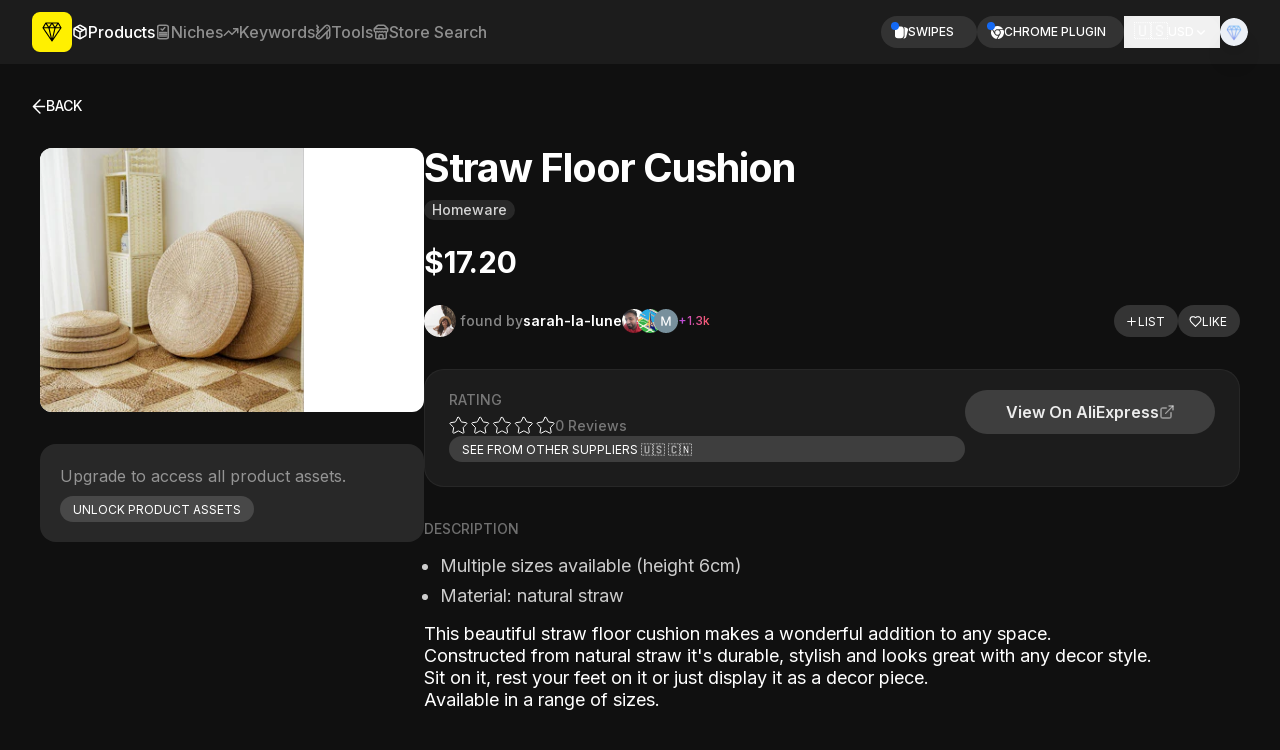

--- FILE ---
content_type: text/html; charset=utf-8
request_url: https://thieve.co/products/straw-floor-cushion/JHcCSF6HXuU1kIxe53vA
body_size: 10547
content:
<!DOCTYPE html><html style="background-color:#101010" lang="en"><head><meta name="viewport" content="width=device-width, initial-scale=1.0"/><meta charSet="UTF-8"/><meta property="og:site_name" content="Thieve"/><meta property="og:url" content="https://thieve.co"/><meta property="og:type" content="website"/><meta name="twitter:card" content="summary_large_image"/><meta property="twitter:domain" content="thieve.co"/><meta property="twitter:url" content="https://thieve.co/"/><title>Straw Floor Cushion - $17.2 on AliExpress, via Thieve • thieve.co</title><meta property="og:title" content="Straw Floor Cushion - $17.2 on AliExpress, via Thieve • thieve.co"/><meta name="twitter:title" content="Straw Floor Cushion - $17.2 on AliExpress, via Thieve • thieve.co"/><meta property="description" content="Brand new Straw Floor Cushion available for 17.2 This beautiful straw floor cushion makes a wonderful addition to any space.Constructed from natural straw it&#x27;s durable, stylish and looks great with any decor style. Sit on it, rest your feet on it or just display it as a decor piece. Available in a range of sizes. "/><meta property="og:description" content="Brand new Straw Floor Cushion available for 17.2 This beautiful straw floor cushion makes a wonderful addition to any space.Constructed from natural straw it&#x27;s durable, stylish and looks great with any decor style. Sit on it, rest your feet on it or just display it as a decor piece. Available in a range of sizes. "/><meta name="Brand new Straw Floor Cushion available for 17.2 This beautiful straw floor cushion makes a wonderful addition to any space.Constructed from natural straw it&#x27;s durable, stylish and looks great with any decor style. Sit on it, rest your feet on it or just display it as a decor piece. Available in a range of sizes. "/><meta property="og:image" content="https://firebasestorage.googleapis.com/v0/b/thieve-co.appspot.com/o/products%2FNPJ4IYBJxJ38wbU76eHx.jpg?alt=media"/><meta name="twitter:image" content="https://firebasestorage.googleapis.com/v0/b/thieve-co.appspot.com/o/products%2FNPJ4IYBJxJ38wbU76eHx.jpg?alt=media"/><meta name="next-head-count" content="16"/><link rel="shortcut icon" href="/favicon.ico"/><link rel="preconnect" href="https://fonts.googleapis.com"/><link rel="preconnect" href="https://fonts.gstatic.com" crossorigin="anonymous"/><link rel="preload" href="/_next/static/media/e4af272ccee01ff0-s.p.woff2" as="font" type="font/woff2" crossorigin="anonymous" data-next-font="size-adjust"/><link rel="preload" href="/_next/static/css/4a375e04d019b567.css?dpl=dpl_3hH5grkXqh7b8GPskc432aE8YTnU" as="style"/><link rel="stylesheet" href="/_next/static/css/4a375e04d019b567.css?dpl=dpl_3hH5grkXqh7b8GPskc432aE8YTnU" data-n-g=""/><noscript data-n-css=""></noscript><script defer="" nomodule="" src="/_next/static/chunks/polyfills-42372ed130431b0a.js?dpl=dpl_3hH5grkXqh7b8GPskc432aE8YTnU"></script><script src="/_next/static/chunks/webpack-a82a1a33745dc0ca.js?dpl=dpl_3hH5grkXqh7b8GPskc432aE8YTnU" defer=""></script><script src="/_next/static/chunks/framework-49c8d7e22b8ca98c.js?dpl=dpl_3hH5grkXqh7b8GPskc432aE8YTnU" defer=""></script><script src="/_next/static/chunks/main-d88e42745c3558a2.js?dpl=dpl_3hH5grkXqh7b8GPskc432aE8YTnU" defer=""></script><script src="/_next/static/chunks/pages/_app-c82b879eda3598ca.js?dpl=dpl_3hH5grkXqh7b8GPskc432aE8YTnU" defer=""></script><script src="/_next/static/chunks/5deef55a-8ac74155e064b7b0.js?dpl=dpl_3hH5grkXqh7b8GPskc432aE8YTnU" defer=""></script><script src="/_next/static/chunks/9764-8d3f2c477d5db2e3.js?dpl=dpl_3hH5grkXqh7b8GPskc432aE8YTnU" defer=""></script><script src="/_next/static/chunks/6156-1f53c89ea9564e34.js?dpl=dpl_3hH5grkXqh7b8GPskc432aE8YTnU" defer=""></script><script src="/_next/static/chunks/8378-2ccd285713b2c56d.js?dpl=dpl_3hH5grkXqh7b8GPskc432aE8YTnU" defer=""></script><script src="/_next/static/chunks/2430-386db899c57d6136.js?dpl=dpl_3hH5grkXqh7b8GPskc432aE8YTnU" defer=""></script><script src="/_next/static/chunks/8585-0cbafd3f4b21cd1a.js?dpl=dpl_3hH5grkXqh7b8GPskc432aE8YTnU" defer=""></script><script src="/_next/static/chunks/4909-e105ef05690b3b3c.js?dpl=dpl_3hH5grkXqh7b8GPskc432aE8YTnU" defer=""></script><script src="/_next/static/chunks/8523-afc826222a1a773e.js?dpl=dpl_3hH5grkXqh7b8GPskc432aE8YTnU" defer=""></script><script src="/_next/static/chunks/146-fcce50ccb3ec9e40.js?dpl=dpl_3hH5grkXqh7b8GPskc432aE8YTnU" defer=""></script><script src="/_next/static/chunks/5658-55e81011df913d3a.js?dpl=dpl_3hH5grkXqh7b8GPskc432aE8YTnU" defer=""></script><script src="/_next/static/chunks/2532-ffa04348930b47b6.js?dpl=dpl_3hH5grkXqh7b8GPskc432aE8YTnU" defer=""></script><script src="/_next/static/chunks/5310-5e994dfb8cb715c3.js?dpl=dpl_3hH5grkXqh7b8GPskc432aE8YTnU" defer=""></script><script src="/_next/static/chunks/285-009e9e940052889a.js?dpl=dpl_3hH5grkXqh7b8GPskc432aE8YTnU" defer=""></script><script src="/_next/static/chunks/7171-4f152c0c4eb48c69.js?dpl=dpl_3hH5grkXqh7b8GPskc432aE8YTnU" defer=""></script><script src="/_next/static/chunks/2317-32fe8da74f9270f4.js?dpl=dpl_3hH5grkXqh7b8GPskc432aE8YTnU" defer=""></script><script src="/_next/static/chunks/4012-4b473649febfa38b.js?dpl=dpl_3hH5grkXqh7b8GPskc432aE8YTnU" defer=""></script><script src="/_next/static/chunks/9732-060a18796e619dbe.js?dpl=dpl_3hH5grkXqh7b8GPskc432aE8YTnU" defer=""></script><script src="/_next/static/chunks/9389-c4c86bedb5433fbd.js?dpl=dpl_3hH5grkXqh7b8GPskc432aE8YTnU" defer=""></script><script src="/_next/static/chunks/pages/products/%5Bslug%5D/%5Bid%5D-4a6eeb805269a5e8.js?dpl=dpl_3hH5grkXqh7b8GPskc432aE8YTnU" defer=""></script><script src="/_next/static/Bus3FYJYoA_ez6okUP3Xl/_buildManifest.js?dpl=dpl_3hH5grkXqh7b8GPskc432aE8YTnU" defer=""></script><script src="/_next/static/Bus3FYJYoA_ez6okUP3Xl/_ssgManifest.js?dpl=dpl_3hH5grkXqh7b8GPskc432aE8YTnU" defer=""></script></head><body><div id="__next"><div class="min-height-screen bg-dark-grey text-white antialiased __className_f367f3"><div class="flex min-h-screen flex-col"><div class="fixed left-0 top-0 z-[999] w-full backdrop-blur-md backdrop-saturate-150 lg:sticky"><div class="bg-dark-grey"><div class="bg-white/5"><div class="mx-auto flex h-16 w-full max-w-[3000px] items-center justify-between gap-x-4 px-4 sm:px-6 lg:px-8 2xl:px-20"><div class="flex min-w-0 items-center gap-x-6"><div class="flex-shrink-0" tabindex="0" style="transform:none"><a class="flex h-10 w-10 items-center justify-center rounded-lg bg-[#FFF000] shadow-sm" href="/supply/products"><svg width="20" height="20" viewBox="0 0 20 20" fill="none" xmlns="http://www.w3.org/2000/svg"><path d="M3.83526 1L1 5.78293M3.83526 1H9.99964M3.83526 1L6.91781 5.78293M16.164 1L19 5.78293M16.164 1L9.99964 1M16.164 1L13.0822 5.78293M19 5.78293L9.99964 19M19 5.78293H13.0822M1 5.78293L9.99964 19M1 5.78293H6.91781M9.99964 19L13.0822 5.78293M9.99964 19L6.91781 5.78293M9.99964 1L6.91781 5.78293M9.99964 1L13.0822 5.78293M6.91781 5.78293H13.0822" stroke="black" stroke-width="1.125" stroke-linecap="round" stroke-linejoin="round" class="transition duration-500 ease-in-out"></path></svg></a></div><nav class="no-scrollbar hidden min-w-0 items-center gap-x-6 overflow-x-auto lg:flex"><a class="group relative flex flex-shrink-0 items-center gap-x-3 transition-all duration-300 ease-in-out opacity-100" href="/supply/products"><div class="relative h-4 w-4"><svg xmlns="http://www.w3.org/2000/svg" width="16" height="16" viewBox="0 0 16 16" fill="none"><path d="M5 2.84668L11 6.28002M2.2 4.66668L8 8.00002M8 8.00002L13.8 4.66668M8 8.00002V14.6667M14 5.33335C13.9998 5.09953 13.938 4.86989 13.821 4.66746C13.704 4.46503 13.5358 4.29692 13.3333 4.18002L8.66667 1.51335C8.46397 1.39633 8.23405 1.33472 8 1.33472C7.76595 1.33472 7.53603 1.39633 7.33333 1.51335L2.66667 4.18002C2.46418 4.29692 2.29599 4.46503 2.17897 4.66746C2.06196 4.86989 2.00024 5.09953 2 5.33335V10.6667C2.00024 10.9005 2.06196 11.1301 2.17897 11.3326C2.29599 11.535 2.46418 11.7031 2.66667 11.82L7.33333 14.4867C7.53603 14.6037 7.76595 14.6653 8 14.6653C8.23405 14.6653 8.46397 14.6037 8.66667 14.4867L13.3333 11.82C13.5358 11.7031 13.704 11.535 13.821 11.3326C13.938 11.1301 13.9998 10.9005 14 10.6667V5.33335Z" stroke="white" stroke-width="1.5" stroke-linecap="round" stroke-linejoin="round"></path></svg></div><div class="whitespace-nowrap text-base font-medium transition-opacity duration-300 opacity-100">Products</div><div class="absolute -bottom-5 left-0 h-[2px] w-full bg-white"></div></a><a class="group relative flex flex-shrink-0 items-center gap-x-3 transition-all duration-300 ease-in-out opacity-50 hover:opacity-100" href="/supply/niches"><div class="relative h-4 w-4"><svg width="16" height="16" viewBox="0 0 16 16" fill="none" xmlns="http://www.w3.org/2000/svg"><g id="Icon"><path id="Vector" d="M6.11266 5.10596L7.42548 6.11372L9.80497 3.55558M4.63573 8.59464H11.528M4.63573 10.2613H11.528M4.63573 11.928H11.528M4.6059 14.6666H11.3938C12.4649 14.6666 13.3332 13.8138 13.3332 12.7618V3.23801C13.3332 2.18604 12.4649 1.33325 11.3938 1.33325H4.6059C3.5348 1.33325 2.6665 2.18604 2.6665 3.23801V12.7618C2.6665 13.8138 3.5348 14.6666 4.6059 14.6666Z" stroke="white" stroke-width="1.5" stroke-linecap="round" stroke-linejoin="round"></path></g></svg></div><div class="whitespace-nowrap text-base font-medium transition-opacity duration-300 opacity-100">Niches</div></a><a class="group relative flex flex-shrink-0 items-center gap-x-3 transition-all duration-300 ease-in-out opacity-50 hover:opacity-100" href="/supply/keywords"><div class="relative h-4 w-4"><svg width="16" height="16" viewBox="0 0 16 16" fill="none" xmlns="http://www.w3.org/2000/svg"><g id="Icon"><path id="Vector" d="M14.6668 4.66675L9.00016 10.3334L5.66683 7.00008L1.3335 11.3334M14.6668 4.66675H10.6668M14.6668 4.66675V8.66675" stroke="white" stroke-width="1.5" stroke-linecap="round" stroke-linejoin="round"></path></g></svg></div><div class="whitespace-nowrap text-base font-medium transition-opacity duration-300 opacity-100">Keywords</div></a><a class="group relative flex flex-shrink-0 items-center gap-x-3 transition-all duration-300 ease-in-out opacity-50 hover:opacity-100" href="/supply/tools"><div class="relative h-4 w-4"><svg xmlns="http://www.w3.org/2000/svg" width="16" height="16" viewBox="0 0 16 16" fill="none"><g clip-path="url(#clip0_796_5966)"><path d="M2.00018 1.33327V1.99994C2.00018 2.6666 3.33351 2.6666 3.33351 3.33327C3.33351 3.99994 2.00018 3.99994 2.00018 4.6666C2.00018 5.33327 3.33351 5.33327 3.33351 5.99994C3.33351 6.6666 2.00018 6.6666 2.00018 7.33327C2.00018 7.99994 3.33351 7.99994 3.33351 8.6666M12.0002 3.99994H12.0068M4.00018 11.9999H4.00685M12.0002 7.77327V14.6666C12.7074 14.6666 13.3857 14.3857 13.8858 13.8856C14.3859 13.3855 14.6668 12.7072 14.6668 11.9999V3.99994M13.8868 5.8866C14.1346 5.63884 14.3311 5.34471 14.4652 5.02099C14.5993 4.69728 14.6683 4.35032 14.6683 3.99994C14.6683 3.64955 14.5993 3.30259 14.4652 2.97888C14.3311 2.65517 14.1346 2.36103 13.8868 2.11327C13.6391 1.86551 13.345 1.66897 13.0212 1.53489C12.6975 1.4008 12.3506 1.33179 12.0002 1.33179C11.6498 1.33179 11.3028 1.4008 10.9791 1.53489C10.6554 1.66897 10.3613 1.86551 10.1135 2.11327L2.11351 10.1133C1.61314 10.6136 1.33203 11.2923 1.33203 11.9999C1.33203 12.3503 1.40104 12.6973 1.53513 13.021C1.66922 13.3447 1.86575 13.6388 2.11351 13.8866C2.36127 14.1344 2.65541 14.3309 2.97912 14.465C3.30284 14.5991 3.64979 14.6681 4.00018 14.6681C4.70782 14.6681 5.38647 14.387 5.88685 13.8866L13.8868 5.8866Z" stroke="white" stroke-width="1.5" stroke-linecap="round" stroke-linejoin="round"></path></g><defs><clipPath id="clip0_796_5966"><rect width="16" height="16" fill="white"></rect></clipPath></defs></svg></div><div class="whitespace-nowrap text-base font-medium transition-opacity duration-300 opacity-100">Tools</div></a><a class="group relative flex flex-shrink-0 items-center gap-x-3 transition-all duration-300 ease-in-out opacity-50 hover:opacity-100" href="/supply/store-search"><div class="relative h-4 w-4"><svg xmlns="http://www.w3.org/2000/svg" width="16" height="16" viewBox="0 0 16 16" fill="none"><g clip-path="url(#clip0_796_5973)"><path d="M1.3335 4.66659L4.2735 1.72659C4.39753 1.60181 4.54504 1.50281 4.70752 1.4353C4.86999 1.3678 5.04422 1.33311 5.22016 1.33325H10.7802C10.9561 1.33311 11.1303 1.3678 11.2928 1.4353C11.4553 1.50281 11.6028 1.60181 11.7268 1.72659L14.6668 4.66659M1.3335 4.66659H14.6668M1.3335 4.66659V6.66659C1.3335 7.02021 1.47397 7.35935 1.72402 7.60939C1.97407 7.85944 2.31321 7.99992 2.66683 7.99992M14.6668 4.66659V6.66659C14.6668 7.02021 14.5264 7.35935 14.2763 7.60939C14.0263 7.85944 13.6871 7.99992 13.3335 7.99992M2.66683 7.99992V13.3333C2.66683 13.6869 2.80731 14.026 3.05735 14.2761C3.3074 14.5261 3.64654 14.6666 4.00016 14.6666H12.0002C12.3538 14.6666 12.6929 14.5261 12.943 14.2761C13.193 14.026 13.3335 13.6869 13.3335 13.3333V7.99992M2.66683 7.99992C3.05634 7.97848 3.42834 7.83108 3.72683 7.57992C3.80638 7.52244 3.90202 7.49149 4.00016 7.49149C4.09831 7.49149 4.19395 7.52244 4.2735 7.57992C4.57198 7.83108 4.94399 7.97848 5.3335 7.99992C5.72301 7.97848 6.09501 7.83108 6.3935 7.57992C6.47304 7.52244 6.56869 7.49149 6.66683 7.49149C6.76497 7.49149 6.86062 7.52244 6.94016 7.57992C7.23865 7.83108 7.61065 7.97848 8.00016 7.99992C8.38967 7.97848 8.76168 7.83108 9.06016 7.57992C9.13971 7.52244 9.23535 7.49149 9.3335 7.49149C9.43164 7.49149 9.52728 7.52244 9.60683 7.57992C9.90532 7.83108 10.2773 7.97848 10.6668 7.99992C11.0563 7.97848 11.4283 7.83108 11.7268 7.57992C11.8064 7.52244 11.902 7.49149 12.0002 7.49149C12.0983 7.49149 12.194 7.52244 12.2735 7.57992C12.572 7.83108 12.944 7.97848 13.3335 7.99992M10.0002 14.6666V11.9999C10.0002 11.6463 9.85969 11.3072 9.60964 11.0571C9.35959 10.8071 9.02045 10.6666 8.66683 10.6666H7.3335C6.97987 10.6666 6.64074 10.8071 6.39069 11.0571C6.14064 11.3072 6.00016 11.6463 6.00016 11.9999V14.6666" stroke="white" stroke-width="1.5" stroke-linecap="round" stroke-linejoin="round"></path></g><defs><clipPath id="clip0_796_5973"><rect width="16" height="16" fill="white"></rect></clipPath></defs></svg></div><div class="whitespace-nowrap text-base font-medium transition-opacity duration-300 opacity-100">Store Search</div></a></nav></div><div class="flex flex-shrink-0 items-center gap-2.5 text-white"><a class="hidden sm:block" href="/supply/products/swipes"><div class="group relative flex h-8 min-w-[96px] items-center gap-x-2.5 rounded-full bg-white/10 pl-3.5 pr-[18px]"><div class="relative"><div class="h-[13px] w-[13px]"><svg class="h-full w-full object-contain" width="23" height="21" viewBox="0 0 23 21" fill="none" xmlns="http://www.w3.org/2000/svg"><path d="M0 4.09571C0 1.83371 1.82399 0 4.07399 0H11.2035C13.4535 0 15.2775 1.83371 15.2775 4.09571V16.3828C15.2775 18.6448 13.4535 20.4786 11.2035 20.4786H4.07399C1.82399 20.4786 0 18.6448 0 16.3828V4.09571Z" fill="white"></path><path d="M14.6899 20.791C15.979 19.7593 16.8052 18.1681 16.8052 16.3828V4.09571C16.8052 2.87908 16.4215 1.75256 15.769 0.83181L19.9794 1.96601C22.1528 2.55145 23.4425 4.79728 22.8602 6.98221L19.9334 17.9633C19.3511 20.1483 17.1171 21.4449 14.9438 20.8594L14.6899 20.791Z" fill="white"></path></svg></div><div class="absolute -left-1 -top-1 h-2 w-2 rounded-full bg-blue"></div></div><div class="whitespace-nowrap text-xs font-medium">SWIPES</div></div></a><div class="hidden sm:block"><button type="button" aria-haspopup="dialog" aria-expanded="false" aria-controls="radix-:R3in7m:" data-state="closed" class="cursor-pointer"><div class="flex h-8 items-center rounded-full bg-white/10 pl-2.5 pr-3 text-xs font-medium"><div class="flex items-center gap-1.5"><div><span role="img" aria-label="USD" class="text-[17px]">🇺🇸</span></div><div>USD</div><svg xmlns="http://www.w3.org/2000/svg" width="14" height="13" viewBox="0 0 14 13" fill="none"><path d="M3.80019 4.90002L7.0002 8.10002L10.2002 4.90002" stroke="white" stroke-width="1.5" stroke-linecap="round" stroke-linejoin="round"></path></svg></div></div></button></div><div class="group relative cursor-pointer lg:py-2"><a href="/undefined"><div class="h-7 w-7 rounded-full bg-black/10 bg-cover bg-center bg-no-repeat shadow-xl" style="background-image:url(/images/default-avatar.png)"></div></a><div class="absolute right-[-10px] top-full z-[60] min-w-[160px] origin-top-right scale-0 overflow-hidden rounded-2xl bg-dark-grey opacity-0 transition group-hover:scale-100 group-hover:opacity-100"><div class="flex flex-col gap-5 bg-white/10 p-4"><div class="flex flex-col justify-end gap-1 text-right"><div><div class="flex items-center justify-center"><div class="h-6 w-6 animate-spin rounded-full border-2 border-white !border-t-transparent" style="border-top-color:transparent"></div></div></div><div class="lg:hover:opacity-70 transition text-sm font-medium cursor-pointer text-white">Sign In</div></div></div></div></div><button type="button" class="flex h-10 w-10 items-center justify-center rounded-lg bg-white/10 lg:hidden" aria-label="Toggle menu"><svg xmlns="http://www.w3.org/2000/svg" width="24" height="24" viewBox="0 0 24 24" fill="none" stroke="currentColor" stroke-width="2" stroke-linecap="round" stroke-linejoin="round" class="lucide lucide-menu h-5 w-5"><line x1="4" x2="20" y1="12" y2="12"></line><line x1="4" x2="20" y1="6" y2="6"></line><line x1="4" x2="20" y1="18" y2="18"></line></svg></button></div></div></div></div></div><div class="mx-auto w-full max-w-[3000px] px-8 pb-8 2xl:px-20 pt-12 md:pt-28 lg:pt-0"><div class="relative bg-[#101010]"><div class="mx-auto flex w-full flex-wrap items-center justify-between gap-x-24 gap-y-8 pb-8 pt-24 md:pt-8"><a class="group flex cursor-pointer items-center gap-2 rounded-[0.25em] transition lg:hover:opacity-80" tabindex="0"><div class="rotate-180 transition lg:group-hover:translate-x-[-2px]"><svg width="14" height="15" viewBox="0 0 14 15" fill="none" xmlns="http://www.w3.org/2000/svg" class="transition"><path d="M1.5 7.5H12.5M12.5 7.5L6.13158 1M12.5 7.5L6.13158 14" stroke-width="1.5" stroke-linecap="round" stroke-linejoin="round" stroke="white"></path></svg></div><div class="text-sm font-medium uppercase">Back</div></a></div><div class="mx-auto flex-1" style="max-width:1200px"><div class="grid gap-14"><div class="flex flex-col gap-10 md:flex-row lg:items-start"><div class="hidden w-[384px] gap-8 md:grid"><div class="overflow-hidden rounded-xl bg-white"><div style="width:100%"><img alt="Straw Floor Cushion" src="https://media.thieve.co/products/NPJ4IYBJxJ38wbU76eHx.jpg?blur=300&amp;w=400&amp;q=30" data-sizes="264px" class="lazyload aspect-square object-contain" data-src="https://media.thieve.co/products/NPJ4IYBJxJ38wbU76eHx.jpg?auto=format&amp;ixlib=react-9.10.0" data-srcset="https://media.thieve.co/products/NPJ4IYBJxJ38wbU76eHx.jpg?auto=format&amp;ixlib=react-9.10.0&amp;w=100 100w,
https://media.thieve.co/products/NPJ4IYBJxJ38wbU76eHx.jpg?auto=format&amp;ixlib=react-9.10.0&amp;w=116 116w,
https://media.thieve.co/products/NPJ4IYBJxJ38wbU76eHx.jpg?auto=format&amp;ixlib=react-9.10.0&amp;w=135 135w,
https://media.thieve.co/products/NPJ4IYBJxJ38wbU76eHx.jpg?auto=format&amp;ixlib=react-9.10.0&amp;w=156 156w,
https://media.thieve.co/products/NPJ4IYBJxJ38wbU76eHx.jpg?auto=format&amp;ixlib=react-9.10.0&amp;w=181 181w,
https://media.thieve.co/products/NPJ4IYBJxJ38wbU76eHx.jpg?auto=format&amp;ixlib=react-9.10.0&amp;w=210 210w,
https://media.thieve.co/products/NPJ4IYBJxJ38wbU76eHx.jpg?auto=format&amp;ixlib=react-9.10.0&amp;w=244 244w,
https://media.thieve.co/products/NPJ4IYBJxJ38wbU76eHx.jpg?auto=format&amp;ixlib=react-9.10.0&amp;w=283 283w,
https://media.thieve.co/products/NPJ4IYBJxJ38wbU76eHx.jpg?auto=format&amp;ixlib=react-9.10.0&amp;w=328 328w,
https://media.thieve.co/products/NPJ4IYBJxJ38wbU76eHx.jpg?auto=format&amp;ixlib=react-9.10.0&amp;w=380 380w,
https://media.thieve.co/products/NPJ4IYBJxJ38wbU76eHx.jpg?auto=format&amp;ixlib=react-9.10.0&amp;w=441 441w,
https://media.thieve.co/products/NPJ4IYBJxJ38wbU76eHx.jpg?auto=format&amp;ixlib=react-9.10.0&amp;w=512 512w,
https://media.thieve.co/products/NPJ4IYBJxJ38wbU76eHx.jpg?auto=format&amp;ixlib=react-9.10.0&amp;w=594 594w,
https://media.thieve.co/products/NPJ4IYBJxJ38wbU76eHx.jpg?auto=format&amp;ixlib=react-9.10.0&amp;w=689 689w,
https://media.thieve.co/products/NPJ4IYBJxJ38wbU76eHx.jpg?auto=format&amp;ixlib=react-9.10.0&amp;w=799 799w,
https://media.thieve.co/products/NPJ4IYBJxJ38wbU76eHx.jpg?auto=format&amp;ixlib=react-9.10.0&amp;w=927 927w,
https://media.thieve.co/products/NPJ4IYBJxJ38wbU76eHx.jpg?auto=format&amp;ixlib=react-9.10.0&amp;w=1075 1075w,
https://media.thieve.co/products/NPJ4IYBJxJ38wbU76eHx.jpg?auto=format&amp;ixlib=react-9.10.0&amp;w=1247 1247w,
https://media.thieve.co/products/NPJ4IYBJxJ38wbU76eHx.jpg?auto=format&amp;ixlib=react-9.10.0&amp;w=1446 1446w,
https://media.thieve.co/products/NPJ4IYBJxJ38wbU76eHx.jpg?auto=format&amp;ixlib=react-9.10.0&amp;w=1678 1678w,
https://media.thieve.co/products/NPJ4IYBJxJ38wbU76eHx.jpg?auto=format&amp;ixlib=react-9.10.0&amp;w=1946 1946w,
https://media.thieve.co/products/NPJ4IYBJxJ38wbU76eHx.jpg?auto=format&amp;ixlib=react-9.10.0&amp;w=2257 2257w,
https://media.thieve.co/products/NPJ4IYBJxJ38wbU76eHx.jpg?auto=format&amp;ixlib=react-9.10.0&amp;w=2619 2619w,
https://media.thieve.co/products/NPJ4IYBJxJ38wbU76eHx.jpg?auto=format&amp;ixlib=react-9.10.0&amp;w=3038 3038w,
https://media.thieve.co/products/NPJ4IYBJxJ38wbU76eHx.jpg?auto=format&amp;ixlib=react-9.10.0&amp;w=3524 3524w,
https://media.thieve.co/products/NPJ4IYBJxJ38wbU76eHx.jpg?auto=format&amp;ixlib=react-9.10.0&amp;w=4087 4087w,
https://media.thieve.co/products/NPJ4IYBJxJ38wbU76eHx.jpg?auto=format&amp;ixlib=react-9.10.0&amp;w=4741 4741w,
https://media.thieve.co/products/NPJ4IYBJxJ38wbU76eHx.jpg?auto=format&amp;ixlib=react-9.10.0&amp;w=5500 5500w,
https://media.thieve.co/products/NPJ4IYBJxJ38wbU76eHx.jpg?auto=format&amp;ixlib=react-9.10.0&amp;w=6380 6380w,
https://media.thieve.co/products/NPJ4IYBJxJ38wbU76eHx.jpg?auto=format&amp;ixlib=react-9.10.0&amp;w=7401 7401w,
https://media.thieve.co/products/NPJ4IYBJxJ38wbU76eHx.jpg?auto=format&amp;ixlib=react-9.10.0&amp;w=8192 8192w"/></div></div><div class="relative grid gap-5"><div class="grid justify-items-start gap-2 rounded-2xl bg-white/10 p-5"><div class="text-white/50">Upgrade to access all <!-- -->product assets<!-- -->.</div><button class="group flex flex-nowrap items-center gap-2 rounded-full leading-tight transition focus:outline-none focus-visible:shadow-[0_0_0_4px_rgba(20,105,243,0.5)] border-[1px] border-transparent bg-[rgba(255,255,255,0.15)] px-3 py-1 text-xs uppercase text-white lg:hover:bg-white/20 flex min-h-[26px] items-center">Unlock <!-- -->product assets</button></div></div></div><div class="grid flex-1 content-start items-start gap-8"><div class="embla relative overflow-hidden rounded-xl md:hidden" style="-webkit-mask-image:-webkit-radial-gradient(white, black)"><div class="embla__container flex"><div class="embla__slide aspect-square flex-[0_0_100%] bg-transparent"><div class="relative h-full w-full select-none"><div style="width:100%"><img alt="" src="https://media.thieve.co/products/NPJ4IYBJxJ38wbU76eHx.jpg?blur=300&amp;w=400&amp;q=30" data-sizes="264px" class="lazyload absolute left-0 top-0 h-full w-full object-cover" data-src="https://media.thieve.co/products/NPJ4IYBJxJ38wbU76eHx.jpg?auto=format&amp;ixlib=react-9.10.0" data-srcset="https://media.thieve.co/products/NPJ4IYBJxJ38wbU76eHx.jpg?auto=format&amp;ixlib=react-9.10.0&amp;w=100 100w,
https://media.thieve.co/products/NPJ4IYBJxJ38wbU76eHx.jpg?auto=format&amp;ixlib=react-9.10.0&amp;w=116 116w,
https://media.thieve.co/products/NPJ4IYBJxJ38wbU76eHx.jpg?auto=format&amp;ixlib=react-9.10.0&amp;w=135 135w,
https://media.thieve.co/products/NPJ4IYBJxJ38wbU76eHx.jpg?auto=format&amp;ixlib=react-9.10.0&amp;w=156 156w,
https://media.thieve.co/products/NPJ4IYBJxJ38wbU76eHx.jpg?auto=format&amp;ixlib=react-9.10.0&amp;w=181 181w,
https://media.thieve.co/products/NPJ4IYBJxJ38wbU76eHx.jpg?auto=format&amp;ixlib=react-9.10.0&amp;w=210 210w,
https://media.thieve.co/products/NPJ4IYBJxJ38wbU76eHx.jpg?auto=format&amp;ixlib=react-9.10.0&amp;w=244 244w,
https://media.thieve.co/products/NPJ4IYBJxJ38wbU76eHx.jpg?auto=format&amp;ixlib=react-9.10.0&amp;w=283 283w,
https://media.thieve.co/products/NPJ4IYBJxJ38wbU76eHx.jpg?auto=format&amp;ixlib=react-9.10.0&amp;w=328 328w,
https://media.thieve.co/products/NPJ4IYBJxJ38wbU76eHx.jpg?auto=format&amp;ixlib=react-9.10.0&amp;w=380 380w,
https://media.thieve.co/products/NPJ4IYBJxJ38wbU76eHx.jpg?auto=format&amp;ixlib=react-9.10.0&amp;w=441 441w,
https://media.thieve.co/products/NPJ4IYBJxJ38wbU76eHx.jpg?auto=format&amp;ixlib=react-9.10.0&amp;w=512 512w,
https://media.thieve.co/products/NPJ4IYBJxJ38wbU76eHx.jpg?auto=format&amp;ixlib=react-9.10.0&amp;w=594 594w,
https://media.thieve.co/products/NPJ4IYBJxJ38wbU76eHx.jpg?auto=format&amp;ixlib=react-9.10.0&amp;w=689 689w,
https://media.thieve.co/products/NPJ4IYBJxJ38wbU76eHx.jpg?auto=format&amp;ixlib=react-9.10.0&amp;w=799 799w,
https://media.thieve.co/products/NPJ4IYBJxJ38wbU76eHx.jpg?auto=format&amp;ixlib=react-9.10.0&amp;w=927 927w,
https://media.thieve.co/products/NPJ4IYBJxJ38wbU76eHx.jpg?auto=format&amp;ixlib=react-9.10.0&amp;w=1075 1075w,
https://media.thieve.co/products/NPJ4IYBJxJ38wbU76eHx.jpg?auto=format&amp;ixlib=react-9.10.0&amp;w=1247 1247w,
https://media.thieve.co/products/NPJ4IYBJxJ38wbU76eHx.jpg?auto=format&amp;ixlib=react-9.10.0&amp;w=1446 1446w,
https://media.thieve.co/products/NPJ4IYBJxJ38wbU76eHx.jpg?auto=format&amp;ixlib=react-9.10.0&amp;w=1678 1678w,
https://media.thieve.co/products/NPJ4IYBJxJ38wbU76eHx.jpg?auto=format&amp;ixlib=react-9.10.0&amp;w=1946 1946w,
https://media.thieve.co/products/NPJ4IYBJxJ38wbU76eHx.jpg?auto=format&amp;ixlib=react-9.10.0&amp;w=2257 2257w,
https://media.thieve.co/products/NPJ4IYBJxJ38wbU76eHx.jpg?auto=format&amp;ixlib=react-9.10.0&amp;w=2619 2619w,
https://media.thieve.co/products/NPJ4IYBJxJ38wbU76eHx.jpg?auto=format&amp;ixlib=react-9.10.0&amp;w=3038 3038w,
https://media.thieve.co/products/NPJ4IYBJxJ38wbU76eHx.jpg?auto=format&amp;ixlib=react-9.10.0&amp;w=3524 3524w,
https://media.thieve.co/products/NPJ4IYBJxJ38wbU76eHx.jpg?auto=format&amp;ixlib=react-9.10.0&amp;w=4087 4087w,
https://media.thieve.co/products/NPJ4IYBJxJ38wbU76eHx.jpg?auto=format&amp;ixlib=react-9.10.0&amp;w=4741 4741w,
https://media.thieve.co/products/NPJ4IYBJxJ38wbU76eHx.jpg?auto=format&amp;ixlib=react-9.10.0&amp;w=5500 5500w,
https://media.thieve.co/products/NPJ4IYBJxJ38wbU76eHx.jpg?auto=format&amp;ixlib=react-9.10.0&amp;w=6380 6380w,
https://media.thieve.co/products/NPJ4IYBJxJ38wbU76eHx.jpg?auto=format&amp;ixlib=react-9.10.0&amp;w=7401 7401w,
https://media.thieve.co/products/NPJ4IYBJxJ38wbU76eHx.jpg?auto=format&amp;ixlib=react-9.10.0&amp;w=8192 8192w"/></div></div></div><div class="embla__slide aspect-square flex-[0_0_100%] bg-transparent"><div class="relative h-full w-full select-none"><div style="width:100%"><img alt="" src="https://media.thieve.co/products/aBs0JvtJpAirwxnQHkLR.png?blur=300&amp;w=400&amp;q=30" data-sizes="264px" class="lazyload absolute left-0 top-0 h-full w-full object-cover" data-src="https://media.thieve.co/products/aBs0JvtJpAirwxnQHkLR.png?auto=format&amp;ixlib=react-9.10.0" data-srcset="https://media.thieve.co/products/aBs0JvtJpAirwxnQHkLR.png?auto=format&amp;ixlib=react-9.10.0&amp;w=100 100w,
https://media.thieve.co/products/aBs0JvtJpAirwxnQHkLR.png?auto=format&amp;ixlib=react-9.10.0&amp;w=116 116w,
https://media.thieve.co/products/aBs0JvtJpAirwxnQHkLR.png?auto=format&amp;ixlib=react-9.10.0&amp;w=135 135w,
https://media.thieve.co/products/aBs0JvtJpAirwxnQHkLR.png?auto=format&amp;ixlib=react-9.10.0&amp;w=156 156w,
https://media.thieve.co/products/aBs0JvtJpAirwxnQHkLR.png?auto=format&amp;ixlib=react-9.10.0&amp;w=181 181w,
https://media.thieve.co/products/aBs0JvtJpAirwxnQHkLR.png?auto=format&amp;ixlib=react-9.10.0&amp;w=210 210w,
https://media.thieve.co/products/aBs0JvtJpAirwxnQHkLR.png?auto=format&amp;ixlib=react-9.10.0&amp;w=244 244w,
https://media.thieve.co/products/aBs0JvtJpAirwxnQHkLR.png?auto=format&amp;ixlib=react-9.10.0&amp;w=283 283w,
https://media.thieve.co/products/aBs0JvtJpAirwxnQHkLR.png?auto=format&amp;ixlib=react-9.10.0&amp;w=328 328w,
https://media.thieve.co/products/aBs0JvtJpAirwxnQHkLR.png?auto=format&amp;ixlib=react-9.10.0&amp;w=380 380w,
https://media.thieve.co/products/aBs0JvtJpAirwxnQHkLR.png?auto=format&amp;ixlib=react-9.10.0&amp;w=441 441w,
https://media.thieve.co/products/aBs0JvtJpAirwxnQHkLR.png?auto=format&amp;ixlib=react-9.10.0&amp;w=512 512w,
https://media.thieve.co/products/aBs0JvtJpAirwxnQHkLR.png?auto=format&amp;ixlib=react-9.10.0&amp;w=594 594w,
https://media.thieve.co/products/aBs0JvtJpAirwxnQHkLR.png?auto=format&amp;ixlib=react-9.10.0&amp;w=689 689w,
https://media.thieve.co/products/aBs0JvtJpAirwxnQHkLR.png?auto=format&amp;ixlib=react-9.10.0&amp;w=799 799w,
https://media.thieve.co/products/aBs0JvtJpAirwxnQHkLR.png?auto=format&amp;ixlib=react-9.10.0&amp;w=927 927w,
https://media.thieve.co/products/aBs0JvtJpAirwxnQHkLR.png?auto=format&amp;ixlib=react-9.10.0&amp;w=1075 1075w,
https://media.thieve.co/products/aBs0JvtJpAirwxnQHkLR.png?auto=format&amp;ixlib=react-9.10.0&amp;w=1247 1247w,
https://media.thieve.co/products/aBs0JvtJpAirwxnQHkLR.png?auto=format&amp;ixlib=react-9.10.0&amp;w=1446 1446w,
https://media.thieve.co/products/aBs0JvtJpAirwxnQHkLR.png?auto=format&amp;ixlib=react-9.10.0&amp;w=1678 1678w,
https://media.thieve.co/products/aBs0JvtJpAirwxnQHkLR.png?auto=format&amp;ixlib=react-9.10.0&amp;w=1946 1946w,
https://media.thieve.co/products/aBs0JvtJpAirwxnQHkLR.png?auto=format&amp;ixlib=react-9.10.0&amp;w=2257 2257w,
https://media.thieve.co/products/aBs0JvtJpAirwxnQHkLR.png?auto=format&amp;ixlib=react-9.10.0&amp;w=2619 2619w,
https://media.thieve.co/products/aBs0JvtJpAirwxnQHkLR.png?auto=format&amp;ixlib=react-9.10.0&amp;w=3038 3038w,
https://media.thieve.co/products/aBs0JvtJpAirwxnQHkLR.png?auto=format&amp;ixlib=react-9.10.0&amp;w=3524 3524w,
https://media.thieve.co/products/aBs0JvtJpAirwxnQHkLR.png?auto=format&amp;ixlib=react-9.10.0&amp;w=4087 4087w,
https://media.thieve.co/products/aBs0JvtJpAirwxnQHkLR.png?auto=format&amp;ixlib=react-9.10.0&amp;w=4741 4741w,
https://media.thieve.co/products/aBs0JvtJpAirwxnQHkLR.png?auto=format&amp;ixlib=react-9.10.0&amp;w=5500 5500w,
https://media.thieve.co/products/aBs0JvtJpAirwxnQHkLR.png?auto=format&amp;ixlib=react-9.10.0&amp;w=6380 6380w,
https://media.thieve.co/products/aBs0JvtJpAirwxnQHkLR.png?auto=format&amp;ixlib=react-9.10.0&amp;w=7401 7401w,
https://media.thieve.co/products/aBs0JvtJpAirwxnQHkLR.png?auto=format&amp;ixlib=react-9.10.0&amp;w=8192 8192w"/></div></div></div><div class="embla__slide aspect-square flex-[0_0_100%] bg-transparent"><div class="relative h-full w-full select-none"><div style="width:100%"><img alt="" src="https://media.thieve.co/products/gLgnDEvnTU3HHTjardCC.jpg?blur=300&amp;w=400&amp;q=30" data-sizes="264px" class="lazyload absolute left-0 top-0 h-full w-full object-cover" data-src="https://media.thieve.co/products/gLgnDEvnTU3HHTjardCC.jpg?auto=format&amp;ixlib=react-9.10.0" data-srcset="https://media.thieve.co/products/gLgnDEvnTU3HHTjardCC.jpg?auto=format&amp;ixlib=react-9.10.0&amp;w=100 100w,
https://media.thieve.co/products/gLgnDEvnTU3HHTjardCC.jpg?auto=format&amp;ixlib=react-9.10.0&amp;w=116 116w,
https://media.thieve.co/products/gLgnDEvnTU3HHTjardCC.jpg?auto=format&amp;ixlib=react-9.10.0&amp;w=135 135w,
https://media.thieve.co/products/gLgnDEvnTU3HHTjardCC.jpg?auto=format&amp;ixlib=react-9.10.0&amp;w=156 156w,
https://media.thieve.co/products/gLgnDEvnTU3HHTjardCC.jpg?auto=format&amp;ixlib=react-9.10.0&amp;w=181 181w,
https://media.thieve.co/products/gLgnDEvnTU3HHTjardCC.jpg?auto=format&amp;ixlib=react-9.10.0&amp;w=210 210w,
https://media.thieve.co/products/gLgnDEvnTU3HHTjardCC.jpg?auto=format&amp;ixlib=react-9.10.0&amp;w=244 244w,
https://media.thieve.co/products/gLgnDEvnTU3HHTjardCC.jpg?auto=format&amp;ixlib=react-9.10.0&amp;w=283 283w,
https://media.thieve.co/products/gLgnDEvnTU3HHTjardCC.jpg?auto=format&amp;ixlib=react-9.10.0&amp;w=328 328w,
https://media.thieve.co/products/gLgnDEvnTU3HHTjardCC.jpg?auto=format&amp;ixlib=react-9.10.0&amp;w=380 380w,
https://media.thieve.co/products/gLgnDEvnTU3HHTjardCC.jpg?auto=format&amp;ixlib=react-9.10.0&amp;w=441 441w,
https://media.thieve.co/products/gLgnDEvnTU3HHTjardCC.jpg?auto=format&amp;ixlib=react-9.10.0&amp;w=512 512w,
https://media.thieve.co/products/gLgnDEvnTU3HHTjardCC.jpg?auto=format&amp;ixlib=react-9.10.0&amp;w=594 594w,
https://media.thieve.co/products/gLgnDEvnTU3HHTjardCC.jpg?auto=format&amp;ixlib=react-9.10.0&amp;w=689 689w,
https://media.thieve.co/products/gLgnDEvnTU3HHTjardCC.jpg?auto=format&amp;ixlib=react-9.10.0&amp;w=799 799w,
https://media.thieve.co/products/gLgnDEvnTU3HHTjardCC.jpg?auto=format&amp;ixlib=react-9.10.0&amp;w=927 927w,
https://media.thieve.co/products/gLgnDEvnTU3HHTjardCC.jpg?auto=format&amp;ixlib=react-9.10.0&amp;w=1075 1075w,
https://media.thieve.co/products/gLgnDEvnTU3HHTjardCC.jpg?auto=format&amp;ixlib=react-9.10.0&amp;w=1247 1247w,
https://media.thieve.co/products/gLgnDEvnTU3HHTjardCC.jpg?auto=format&amp;ixlib=react-9.10.0&amp;w=1446 1446w,
https://media.thieve.co/products/gLgnDEvnTU3HHTjardCC.jpg?auto=format&amp;ixlib=react-9.10.0&amp;w=1678 1678w,
https://media.thieve.co/products/gLgnDEvnTU3HHTjardCC.jpg?auto=format&amp;ixlib=react-9.10.0&amp;w=1946 1946w,
https://media.thieve.co/products/gLgnDEvnTU3HHTjardCC.jpg?auto=format&amp;ixlib=react-9.10.0&amp;w=2257 2257w,
https://media.thieve.co/products/gLgnDEvnTU3HHTjardCC.jpg?auto=format&amp;ixlib=react-9.10.0&amp;w=2619 2619w,
https://media.thieve.co/products/gLgnDEvnTU3HHTjardCC.jpg?auto=format&amp;ixlib=react-9.10.0&amp;w=3038 3038w,
https://media.thieve.co/products/gLgnDEvnTU3HHTjardCC.jpg?auto=format&amp;ixlib=react-9.10.0&amp;w=3524 3524w,
https://media.thieve.co/products/gLgnDEvnTU3HHTjardCC.jpg?auto=format&amp;ixlib=react-9.10.0&amp;w=4087 4087w,
https://media.thieve.co/products/gLgnDEvnTU3HHTjardCC.jpg?auto=format&amp;ixlib=react-9.10.0&amp;w=4741 4741w,
https://media.thieve.co/products/gLgnDEvnTU3HHTjardCC.jpg?auto=format&amp;ixlib=react-9.10.0&amp;w=5500 5500w,
https://media.thieve.co/products/gLgnDEvnTU3HHTjardCC.jpg?auto=format&amp;ixlib=react-9.10.0&amp;w=6380 6380w,
https://media.thieve.co/products/gLgnDEvnTU3HHTjardCC.jpg?auto=format&amp;ixlib=react-9.10.0&amp;w=7401 7401w,
https://media.thieve.co/products/gLgnDEvnTU3HHTjardCC.jpg?auto=format&amp;ixlib=react-9.10.0&amp;w=8192 8192w"/></div></div></div><div class="embla__slide aspect-square flex-[0_0_100%] bg-transparent"><div class="relative h-full w-full select-none"><div style="width:100%"><img alt="" src="https://media.thieve.co/products/ldqbQHX9ggUIFUfKKPi2.jpg?blur=300&amp;w=400&amp;q=30" data-sizes="264px" class="lazyload absolute left-0 top-0 h-full w-full object-cover" data-src="https://media.thieve.co/products/ldqbQHX9ggUIFUfKKPi2.jpg?auto=format&amp;ixlib=react-9.10.0" data-srcset="https://media.thieve.co/products/ldqbQHX9ggUIFUfKKPi2.jpg?auto=format&amp;ixlib=react-9.10.0&amp;w=100 100w,
https://media.thieve.co/products/ldqbQHX9ggUIFUfKKPi2.jpg?auto=format&amp;ixlib=react-9.10.0&amp;w=116 116w,
https://media.thieve.co/products/ldqbQHX9ggUIFUfKKPi2.jpg?auto=format&amp;ixlib=react-9.10.0&amp;w=135 135w,
https://media.thieve.co/products/ldqbQHX9ggUIFUfKKPi2.jpg?auto=format&amp;ixlib=react-9.10.0&amp;w=156 156w,
https://media.thieve.co/products/ldqbQHX9ggUIFUfKKPi2.jpg?auto=format&amp;ixlib=react-9.10.0&amp;w=181 181w,
https://media.thieve.co/products/ldqbQHX9ggUIFUfKKPi2.jpg?auto=format&amp;ixlib=react-9.10.0&amp;w=210 210w,
https://media.thieve.co/products/ldqbQHX9ggUIFUfKKPi2.jpg?auto=format&amp;ixlib=react-9.10.0&amp;w=244 244w,
https://media.thieve.co/products/ldqbQHX9ggUIFUfKKPi2.jpg?auto=format&amp;ixlib=react-9.10.0&amp;w=283 283w,
https://media.thieve.co/products/ldqbQHX9ggUIFUfKKPi2.jpg?auto=format&amp;ixlib=react-9.10.0&amp;w=328 328w,
https://media.thieve.co/products/ldqbQHX9ggUIFUfKKPi2.jpg?auto=format&amp;ixlib=react-9.10.0&amp;w=380 380w,
https://media.thieve.co/products/ldqbQHX9ggUIFUfKKPi2.jpg?auto=format&amp;ixlib=react-9.10.0&amp;w=441 441w,
https://media.thieve.co/products/ldqbQHX9ggUIFUfKKPi2.jpg?auto=format&amp;ixlib=react-9.10.0&amp;w=512 512w,
https://media.thieve.co/products/ldqbQHX9ggUIFUfKKPi2.jpg?auto=format&amp;ixlib=react-9.10.0&amp;w=594 594w,
https://media.thieve.co/products/ldqbQHX9ggUIFUfKKPi2.jpg?auto=format&amp;ixlib=react-9.10.0&amp;w=689 689w,
https://media.thieve.co/products/ldqbQHX9ggUIFUfKKPi2.jpg?auto=format&amp;ixlib=react-9.10.0&amp;w=799 799w,
https://media.thieve.co/products/ldqbQHX9ggUIFUfKKPi2.jpg?auto=format&amp;ixlib=react-9.10.0&amp;w=927 927w,
https://media.thieve.co/products/ldqbQHX9ggUIFUfKKPi2.jpg?auto=format&amp;ixlib=react-9.10.0&amp;w=1075 1075w,
https://media.thieve.co/products/ldqbQHX9ggUIFUfKKPi2.jpg?auto=format&amp;ixlib=react-9.10.0&amp;w=1247 1247w,
https://media.thieve.co/products/ldqbQHX9ggUIFUfKKPi2.jpg?auto=format&amp;ixlib=react-9.10.0&amp;w=1446 1446w,
https://media.thieve.co/products/ldqbQHX9ggUIFUfKKPi2.jpg?auto=format&amp;ixlib=react-9.10.0&amp;w=1678 1678w,
https://media.thieve.co/products/ldqbQHX9ggUIFUfKKPi2.jpg?auto=format&amp;ixlib=react-9.10.0&amp;w=1946 1946w,
https://media.thieve.co/products/ldqbQHX9ggUIFUfKKPi2.jpg?auto=format&amp;ixlib=react-9.10.0&amp;w=2257 2257w,
https://media.thieve.co/products/ldqbQHX9ggUIFUfKKPi2.jpg?auto=format&amp;ixlib=react-9.10.0&amp;w=2619 2619w,
https://media.thieve.co/products/ldqbQHX9ggUIFUfKKPi2.jpg?auto=format&amp;ixlib=react-9.10.0&amp;w=3038 3038w,
https://media.thieve.co/products/ldqbQHX9ggUIFUfKKPi2.jpg?auto=format&amp;ixlib=react-9.10.0&amp;w=3524 3524w,
https://media.thieve.co/products/ldqbQHX9ggUIFUfKKPi2.jpg?auto=format&amp;ixlib=react-9.10.0&amp;w=4087 4087w,
https://media.thieve.co/products/ldqbQHX9ggUIFUfKKPi2.jpg?auto=format&amp;ixlib=react-9.10.0&amp;w=4741 4741w,
https://media.thieve.co/products/ldqbQHX9ggUIFUfKKPi2.jpg?auto=format&amp;ixlib=react-9.10.0&amp;w=5500 5500w,
https://media.thieve.co/products/ldqbQHX9ggUIFUfKKPi2.jpg?auto=format&amp;ixlib=react-9.10.0&amp;w=6380 6380w,
https://media.thieve.co/products/ldqbQHX9ggUIFUfKKPi2.jpg?auto=format&amp;ixlib=react-9.10.0&amp;w=7401 7401w,
https://media.thieve.co/products/ldqbQHX9ggUIFUfKKPi2.jpg?auto=format&amp;ixlib=react-9.10.0&amp;w=8192 8192w"/></div></div></div></div><div class="absolute bottom-3 left-1/2 flex translate-x-[-50%] gap-1"><div class="h-[7px] w-[7px] rounded-full transition border border-black bg-[#ffffff]"></div><div class="h-[7px] w-[7px] rounded-full transition border border-black/40 bg-[#ffffff]/40"></div><div class="h-[7px] w-[7px] rounded-full transition border border-black/40 bg-[#ffffff]/40"></div><div class="h-[7px] w-[7px] rounded-full transition border border-black/40 bg-[#ffffff]/40"></div></div></div><div><div class="mb-3 text-4xl font-bold leading-none tracking-tight lg:text-[40px]">Straw Floor Cushion</div><div class="flex flex-wrap gap-2.5"><a href="/category/homeware"><div class="w-fit rounded-full bg-white/10 px-2 text-sm font-medium capitalize leading-5 text-white/80 transition lg:hover:bg-white lg:hover:text-black">homeware</div></a></div><div class="my-5 flex items-center gap-2 text-[30px]"><div class="font-bold"><span>$17.20</span></div></div><div class="flex flex-col justify-between gap-4 lg:flex-row"><div class="flex items-center gap-4"><div></div><div class="flex items-center gap-2"><div class="flex w-full justify-end"><a class="ml-[-8px] translate-y-0 !rounded-full transition duration-150 first:!ml-0 lg:hover:translate-y-[-1px]" href="/so-yummy"><div class="h-4 w-4 overflow-hidden rounded-full bg-cover bg-center xs:h-6 xs:w-6" style="background-image:url(https://lh3.googleusercontent.com/a/AAcHTtcQrFnJuZHz47_lF0PNhGOZW6i_UteWBxBZ8aQ5bnPruw=s96-c), url(/images/default-avatar.png)"></div></a><a class="ml-[-8px] translate-y-0 !rounded-full transition duration-150 first:!ml-0 lg:hover:translate-y-[-1px]" href="/zak-56"><div class="h-4 w-4 overflow-hidden rounded-full bg-cover bg-center xs:h-6 xs:w-6" style="background-image:url(https://lh3.googleusercontent.com/a/AEdFTp6VPoCMOst6K1LmxN1l44fl6rzKN_ULQZAHuU2-=s96-c), url(/images/default-avatar.png)"></div></a><a class="ml-[-8px] translate-y-0 !rounded-full transition duration-150 first:!ml-0 lg:hover:translate-y-[-1px]" href="/manou-rado"><div class="h-4 w-4 overflow-hidden rounded-full bg-cover bg-center xs:h-6 xs:w-6" style="background-image:url(https://lh3.googleusercontent.com/a/ACg8ocJDh7IxUDqZ8ZzMaPiji7B_YSWb_U5oaW_5ehplalRh=s96-c), url(/images/default-avatar.png)"></div></a></div><div class="bg-gradient-to-r from-[#B44AE5] to-[#FE5D67] bg-clip-text text-xxs font-medium leading-none text-transparent xs:text-xs">+<!-- -->1.3k</div></div></div><div class="flex flex-wrap gap-4"><button class="h-8 pl-2.5 group flex flex-nowrap items-center gap-2 rounded-full leading-tight transition focus:outline-none focus-visible:shadow-[0_0_0_4px_rgba(20,105,243,0.5)] border-[1px] border-transparent bg-[rgba(255,255,255,0.15)] px-3 py-1 text-xs uppercase text-white lg:hover:bg-white/20 flex min-h-[26px] items-center"><svg xmlns="http://www.w3.org/2000/svg" width="13" height="13" viewBox="0 0 24 24" fill="none" stroke="currentColor" stroke-width="2" stroke-linecap="round" stroke-linejoin="round" class="lucide lucide-plus"><path d="M5 12h14"></path><path d="M12 5v14"></path></svg>List</button></div></div></div><div class="overflow-hidden rounded-[20px] border border-white/5 bg-white/5"><div class="flex w-full flex-col items-start gap-5 px-6 pb-6 pt-5 md:flex-row"><div class="flex w-full flex-col justify-between gap-2 md:justify-start md:gap-x-6 md:gap-y-4"><div class="flex flex-wrap gap-2 md:gap-6 md:gap-y-4"><div class="grid gap-1.5"><div class="text-sm font-medium uppercase tracking-[4%] text-white/40">Rating</div><div class="text-sm opacity-50">Rating not found.</div></div></div><button class="grid max-w-full overflow-hidden group flex flex-nowrap items-center gap-2 rounded-full leading-tight transition focus:outline-none focus-visible:shadow-[0_0_0_4px_rgba(20,105,243,0.5)] border-[1px] border-transparent bg-[rgba(255,255,255,0.15)] px-3 py-1 text-xs uppercase text-white lg:hover:bg-white/20 flex min-h-[26px] items-center"><div class="flex w-full items-center overflow-hidden whitespace-nowrap">See from other suppliers 🇺🇸 🇨🇳</div></button></div><div class="grid w-full flex-[0_0_auto] gap-4 md:w-[250px]"><a class="w-full !rounded-full" href="https://aliexpress.com" target="_blank" rel="noreferrer"><button class="group h-[44px] w-full justify-center group flex flex-nowrap items-center gap-2 rounded-full leading-tight transition focus:outline-none focus-visible:shadow-[0_0_0_4px_rgba(20,105,243,0.5)] border-[1px] border-transparent bg-[rgba(255,255,255,0.15)] px-3 py-1 text-xs uppercase text-white lg:hover:bg-white/20 flex min-h-[26px] items-center"><div class="flex items-center gap-3"><div class="text-base font-semibold capitalize text-white/90">View on AliExpress</div><svg xmlns="http://www.w3.org/2000/svg" width="16" height="16" viewBox="0 0 24 24" fill="none" stroke="currentColor" stroke-width="2" stroke-linecap="round" stroke-linejoin="round" class="lucide lucide-external-link text-white/50"><path d="M15 3h6v6"></path><path d="M10 14 21 3"></path><path d="M18 13v6a2 2 0 0 1-2 2H5a2 2 0 0 1-2-2V8a2 2 0 0 1 2-2h6"></path></svg></div></button></a></div></div></div><div class="grid gap-4"><div class="flex items-center justify-between"><div class="text-sm font-medium uppercase tracking-[4%] text-white/40">Description</div></div><div id="description" class="product-description grid gap-4 text-lg font-normal leading-tight text-[#CCCCCC]"> <ul class="list-disc space-y-2 pl-4"><li>Multiple sizes available (height 6cm)</li><li>Material: natural straw</li></ul><div class="whitespace-pre-line"><p>This beautiful straw floor cushion makes a wonderful addition to any space.</p><p>Constructed from natural straw it's durable, stylish and looks great with any decor style. </p><p>Sit on it, rest your feet on it or just display it as a decor piece. </p><p>Available in a range of sizes. </p></div></div></div></div></div><div class="grid w-full overflow-hidden lg:overflow-visible gap-5"><div class="flex items-center justify-between"><h3 class="text-lg font-medium tracking-tight text-white lg:text-2xl">Related Keywords</h3></div><div class="flex items-center justify-center"><div class="h-6 w-6 animate-spin rounded-full border-2 border-white !border-t-transparent" style="border-top-color:transparent"></div></div></div><div class="lg:py-10"><div class="relative flex items-center gap-2 overflow-hidden rounded-2xl bg-gradient-to-br from-[#D0EFFF] to-[#C5D4F1] p-3 lg:gap-4 lg:rounded-[30px] lg:py-6 lg:pr-10"><div><picture class="contents"><img class="lazyload ml-[-24px] hidden lg:flex" src="/images/upsell-banner-graphic.png" alt="Upsell Supply Banner Graphic" width="75" height="73" sizes="75px"/></picture></div><div class="grid flex-1 gap-1"><div class="bg-gradient-to-r from-[#B44AE5] to-[#FE5D67] bg-clip-text text-xs font-bold leading-none tracking-tight text-transparent 3xs:text-sm 2xs:text-base lg:hidden ">Get 1000&#x27;s more curated products.</div><div class="hidden bg-gradient-to-r from-[#B44AE5] to-[#FE5D67] bg-clip-text pb-2 text-[26px] font-bold leading-none tracking-tight text-transparent lg:flex ">Get 1000&#x27;s of hand picked dropship products with Supply.</div><div class="hidden gap-1 lg:flex"><div class="flex items-center gap-1 font-medium text-black before:content-[&#x27;•&#x27;] first:before:!content-none">Curated Products</div><div class="flex items-center gap-1 font-medium text-black before:content-[&#x27;•&#x27;] first:before:!content-none">Niche Reports</div><div class="flex items-center gap-1 font-medium text-black before:content-[&#x27;•&#x27;] first:before:!content-none">Trending Keywords</div><div class="flex items-center gap-1 font-medium text-black before:content-[&#x27;•&#x27;] first:before:!content-none">Store Search</div></div></div><div class=""><a href="/signup/account"><button class="!rounded-xl bg-gradient-to-r from-[#283BE5] to-[#0094FF] !px-3 !py-3 !text-sm md:!text-base lg:!rounded-2xl lg:!px-5 lg:!py-4 group flex flex-nowrap items-center gap-2 rounded-full leading-tight transition focus:outline-none focus-visible:shadow-[0_0_0_4px_rgba(20,105,243,0.5)] relative inline-flex items-center justify-center bg-blue px-6 py-3 text-base font-medium text-white shadow-sm lg:hover:opacity-90">Try Thieve Free<svg width="14" height="15" viewBox="0 0 14 15" fill="none" xmlns="http://www.w3.org/2000/svg" class="transition"><path d="M1.5 7.5H12.5M12.5 7.5L6.13158 1M12.5 7.5L6.13158 14" stroke-width="1.5" stroke-linecap="round" stroke-linejoin="round" stroke="white"></path></svg></button></a></div></div></div><div class="grid gap-6"><div class="text-2xl font-medium tracking-tight">More like this</div><div class="flex items-center justify-center"><div class="h-6 w-6 animate-spin rounded-full border-2 border-white !border-t-transparent" style="border-top-color:transparent"></div></div><div class="grid grid-cols-2 gap-3 sm:grid-cols-[repeat(auto-fill,_minmax(16.25rem,_1fr))] sm:gap-5"></div><div class="grid justify-items-start gap-2 rounded-2xl bg-white/10 p-5"><div class="text-white/50">Upgrade to access all <!-- -->related products<!-- -->.</div><button class="group flex flex-nowrap items-center gap-2 rounded-full leading-tight transition focus:outline-none focus-visible:shadow-[0_0_0_4px_rgba(20,105,243,0.5)] border-[1px] border-transparent bg-[rgba(255,255,255,0.15)] px-3 py-1 text-xs uppercase text-white lg:hover:bg-white/20 flex min-h-[26px] items-center">Unlock <!-- -->related products</button></div></div></div></div></div></div></div></div><div class="pointer-events-none fixed left-0 right-0 top-0 z-[999] flex justify-center lg:bottom-0 lg:top-auto"><div class="flex flex-col gap-3 p-7"></div></div></div><script id="__NEXT_DATA__" type="application/json">{"props":{"pageProps":{"intialData":{"products":[{"categories":["homeware"],"curatorId":"4EjC3lvK4ncNvvohvHbe","description":"\u003cp\u003eThis beautiful straw floor cushion makes a wonderful addition to any space.\u003c/p\u003e\u003cp\u003eConstructed from natural straw it's durable, stylish and looks great with any decor style. \u003c/p\u003e\u003cp\u003eSit on it, rest your feet on it or just display it as a decor piece. \u003c/p\u003e\u003cp\u003eAvailable in a range of sizes. \u003c/p\u003e","files":[],"id":"JHcCSF6HXuU1kIxe53vA","images":{"gallery":[{"type":"gallery","url":"https://firebasestorage.googleapis.com/v0/b/thieve-co.appspot.com/o/products%2FNPJ4IYBJxJ38wbU76eHx.jpg?alt=media"},{"type":"supplier","url":"https://firebasestorage.googleapis.com/v0/b/thieve-co.appspot.com/o/products%2FaBs0JvtJpAirwxnQHkLR.png?alt=media\u0026token=7ec4f0f5-0ff0-49d3-998b-ec96bd9de9f3"},{"type":"supplier","url":"https://firebasestorage.googleapis.com/v0/b/thieve-co.appspot.com/o/products%2FgLgnDEvnTU3HHTjardCC.jpg?alt=media\u0026token=edb16265-5549-455c-9c0a-d0b12d37ead6"},{"type":"supplier","url":"https://firebasestorage.googleapis.com/v0/b/thieve-co.appspot.com/o/products%2FldqbQHX9ggUIFUfKKPi2.jpg?alt=media\u0026token=704aa597-3519-4028-b310-dad551b2dc96"}],"thievePro":[]},"imageUrl":"https://firebasestorage.googleapis.com/v0/b/thieve-co.appspot.com/o/products%2FNPJ4IYBJxJ38wbU76eHx.jpg?alt=media","keyFeatures":["Multiple sizes available (height 6cm)","Material: natural straw"],"likes":[{"user":{"role":"subscriber","id":"Y4AKnKqnucUyNL91NcStEOMPTl33","profileImage":"https://lh3.googleusercontent.com/a/AAcHTtcQrFnJuZHz47_lF0PNhGOZW6i_UteWBxBZ8aQ5bnPruw=s96-c","username":"so-yummy"}},{"user":{"role":"subscriber","id":"KA3nO28VuXVEQzv1eYR8j3vEXmP2","profileImage":"https://lh3.googleusercontent.com/a/AEdFTp6VPoCMOst6K1LmxN1l44fl6rzKN_ULQZAHuU2-=s96-c","username":"zak-56"}},{"user":{"role":"subscriber","id":"V6QqGMbFWsMQO5hgcYddVuv5YP03","profileImage":"https://lh3.googleusercontent.com/a/ACg8ocJDh7IxUDqZ8ZzMaPiji7B_YSWb_U5oaW_5ehplalRh=s96-c","username":"manou-rado"}},{"user":{"role":"subscriber","id":"08B2CHessjhCqfoTGQX3FQVDANZ2","profileImage":"https://lh3.googleusercontent.com/a/ACg8ocLqKt-OheosqwQiNcG79Z-dvR-aMXcCTIFPb4BO5GgXiNR4wRI=s96-c","username":"bufalo-estampados"}},{"user":{"role":"subscriber","id":"rcX6nlISWyegil95ll0q1a0ref43","profileImage":"https://lh3.googleusercontent.com/a/ACg8ocJlFHQpFN220BQPFJ5EfLQ6j3pVUHmTXPitfYdBxnXVjO7_Xw=s96-c","username":"mr.moon--adow"}}],"name":"Straw Floor Cushion","price":{"bigSalePrice":15.48,"currency":"USD","high":38.5,"lastPriceChange":1561462276000,"low":17.2,"original":17.2,"sale":17.2},"promotionUrl":"http://s.click.aliexpress.com/e/b9JP9fOs","relatedProducts":["vLpOORt9ouyp96bD4rsD","2ezbzvd3zccZVg45wNNj","Vtgfk25eFd6T8EXq6j2g","bKg8WvhUzZIDqyrPwMBj","ASMeswWfuhvadZbGFe4Q","diGKE0A6f9FtW5a35cnx","zIceMhhCD4MBEruPQh03","poOc0rcrQg3Nu04SRdCn","1lvmezWhmXiUpkfGqi7Q","IVgbCd1e057GKDbWfh4t","JTtnAmPwaezsjaAVgVko","M2EiZD5oHgLUADL53M3O","BxF1mMnqwxgHofiiry0Z","lvKn7z4LU8e2MRbRM1Vh","nDOdctO871KHzw5kgJAq","S5OU9w4u9pLlIaZwoEdz","ufNxW30ni6yozcMWcFTt","evg5cXfLhYaeuGL34Os8","alBD0QZILteQAfIf3KHZ","LnHyK00fOvPpeXjom3ax","KJAB8kwLF9GldFoYvjub","TzmNz0sMD0BfsNGCovQM","0BsMzGZwFz4GNFZs0V8a","Dx4VwaaEr5aXGPt2nh7U"],"slug":"straw-floor-cushion","source":{"productId":"U2FsdGVkX197Uk94kzWCj8AEChvJz1JueIG6kIiSx2c=","status":"valid"},"sourceId":"EraGXKRfCs8jG6veP1ST","stats":{"likeCount":1331},"tags":["pouf","meditation cushion","floor seating","home decor","bohemian decor","minimalist decor","rustic decor","outdoor seating","zafu","yoga accessories","cozy living","mindfulness","boho chic","floor pillows","floor pouf","japanese style"]}],"total":1},"_sentryTraceData":"0d050f9d94ac4c27a9cf3e0533d755ea-91c3ee22b88a023c-1","_sentryBaggage":"sentry-environment=production,sentry-release=d51cb4c208040026d3956b90b4445f85e0c5f4fb,sentry-public_key=bc99dbb7e03f40f08f2bdacabe694c09,sentry-trace_id=0d050f9d94ac4c27a9cf3e0533d755ea,sentry-sample_rate=0.1,sentry-transaction=%2Fproducts%2F%5Bslug%5D%2F%5Bid%5D,sentry-sampled=true"}},"page":"/products/[slug]/[id]","query":{"slug":"straw-floor-cushion","id":"JHcCSF6HXuU1kIxe53vA"},"buildId":"Bus3FYJYoA_ez6okUP3Xl","isFallback":false,"isExperimentalCompile":false,"gip":true,"scriptLoader":[]}</script></body></html>

--- FILE ---
content_type: text/css; charset=utf-8
request_url: https://thieve.co/_next/static/css/4a375e04d019b567.css?dpl=dpl_3hH5grkXqh7b8GPskc432aE8YTnU
body_size: 24203
content:
/*
! tailwindcss v3.4.3 | MIT License | https://tailwindcss.com
*/*,:after,:before{box-sizing:border-box;border:0 solid #e5e7eb}:after,:before{--tw-content:""}:host,html{line-height:1.5;-webkit-text-size-adjust:100%;-moz-tab-size:4;-o-tab-size:4;tab-size:4;font-family:Inter,-apple-system,BlinkMacSystemFont,sans-serif;font-feature-settings:normal;font-variation-settings:normal;-webkit-tap-highlight-color:transparent}body{margin:0;line-height:inherit}hr{height:0;color:inherit;border-top-width:1px}abbr:where([title]){-webkit-text-decoration:underline dotted;text-decoration:underline dotted}h1,h2,h3,h4,h5,h6{font-size:inherit;font-weight:inherit}a{color:inherit;text-decoration:inherit}b,strong{font-weight:bolder}code,kbd,pre,samp{font-family:ui-monospace,SFMono-Regular,Menlo,Monaco,Consolas,Liberation Mono,Courier New,monospace;font-feature-settings:normal;font-variation-settings:normal;font-size:1em}small{font-size:80%}sub,sup{font-size:75%;line-height:0;position:relative;vertical-align:baseline}sub{bottom:-.25em}sup{top:-.5em}table{text-indent:0;border-color:inherit;border-collapse:collapse}button,input,optgroup,select,textarea{font-family:inherit;font-feature-settings:inherit;font-variation-settings:inherit;font-size:100%;font-weight:inherit;line-height:inherit;letter-spacing:inherit;color:inherit;margin:0;padding:0}button,select{text-transform:none}button,input:where([type=button]),input:where([type=reset]),input:where([type=submit]){-webkit-appearance:button;background-color:transparent;background-image:none}:-moz-focusring{outline:auto}:-moz-ui-invalid{box-shadow:none}progress{vertical-align:baseline}::-webkit-inner-spin-button,::-webkit-outer-spin-button{height:auto}[type=search]{-webkit-appearance:textfield;outline-offset:-2px}::-webkit-search-decoration{-webkit-appearance:none}::-webkit-file-upload-button{-webkit-appearance:button;font:inherit}summary{display:list-item}blockquote,dd,dl,figure,h1,h2,h3,h4,h5,h6,hr,p,pre{margin:0}fieldset{margin:0}fieldset,legend{padding:0}menu,ol,ul{list-style:none;margin:0;padding:0}dialog{padding:0}textarea{resize:vertical}input::-moz-placeholder,textarea::-moz-placeholder{opacity:1;color:#9ca3af}input::placeholder,textarea::placeholder{opacity:1;color:#9ca3af}[role=button],button{cursor:pointer}:disabled{cursor:default}audio,canvas,embed,iframe,img,object,svg,video{display:block;vertical-align:middle}img,video{max-width:100%;height:auto}[hidden]{display:none}html{-webkit-tap-highlight-color:transparent}*,:after,:before{--tw-border-spacing-x:0;--tw-border-spacing-y:0;--tw-translate-x:0;--tw-translate-y:0;--tw-rotate:0;--tw-skew-x:0;--tw-skew-y:0;--tw-scale-x:1;--tw-scale-y:1;--tw-pan-x: ;--tw-pan-y: ;--tw-pinch-zoom: ;--tw-scroll-snap-strictness:proximity;--tw-gradient-from-position: ;--tw-gradient-via-position: ;--tw-gradient-to-position: ;--tw-ordinal: ;--tw-slashed-zero: ;--tw-numeric-figure: ;--tw-numeric-spacing: ;--tw-numeric-fraction: ;--tw-ring-inset: ;--tw-ring-offset-width:0px;--tw-ring-offset-color:#fff;--tw-ring-color:rgba(59,130,246,.5);--tw-ring-offset-shadow:0 0 #0000;--tw-ring-shadow:0 0 #0000;--tw-shadow:0 0 #0000;--tw-shadow-colored:0 0 #0000;--tw-blur: ;--tw-brightness: ;--tw-contrast: ;--tw-grayscale: ;--tw-hue-rotate: ;--tw-invert: ;--tw-saturate: ;--tw-sepia: ;--tw-drop-shadow: ;--tw-backdrop-blur: ;--tw-backdrop-brightness: ;--tw-backdrop-contrast: ;--tw-backdrop-grayscale: ;--tw-backdrop-hue-rotate: ;--tw-backdrop-invert: ;--tw-backdrop-opacity: ;--tw-backdrop-saturate: ;--tw-backdrop-sepia: ;--tw-contain-size: ;--tw-contain-layout: ;--tw-contain-paint: ;--tw-contain-style: }::backdrop{--tw-border-spacing-x:0;--tw-border-spacing-y:0;--tw-translate-x:0;--tw-translate-y:0;--tw-rotate:0;--tw-skew-x:0;--tw-skew-y:0;--tw-scale-x:1;--tw-scale-y:1;--tw-pan-x: ;--tw-pan-y: ;--tw-pinch-zoom: ;--tw-scroll-snap-strictness:proximity;--tw-gradient-from-position: ;--tw-gradient-via-position: ;--tw-gradient-to-position: ;--tw-ordinal: ;--tw-slashed-zero: ;--tw-numeric-figure: ;--tw-numeric-spacing: ;--tw-numeric-fraction: ;--tw-ring-inset: ;--tw-ring-offset-width:0px;--tw-ring-offset-color:#fff;--tw-ring-color:rgba(59,130,246,.5);--tw-ring-offset-shadow:0 0 #0000;--tw-ring-shadow:0 0 #0000;--tw-shadow:0 0 #0000;--tw-shadow-colored:0 0 #0000;--tw-blur: ;--tw-brightness: ;--tw-contrast: ;--tw-grayscale: ;--tw-hue-rotate: ;--tw-invert: ;--tw-saturate: ;--tw-sepia: ;--tw-drop-shadow: ;--tw-backdrop-blur: ;--tw-backdrop-brightness: ;--tw-backdrop-contrast: ;--tw-backdrop-grayscale: ;--tw-backdrop-hue-rotate: ;--tw-backdrop-invert: ;--tw-backdrop-opacity: ;--tw-backdrop-saturate: ;--tw-backdrop-sepia: ;--tw-contain-size: ;--tw-contain-layout: ;--tw-contain-paint: ;--tw-contain-style: }.container{width:100%}@media (min-width:20rem){.container{max-width:20rem}}@media (min-width:23.4375rem){.container{max-width:23.4375rem}}@media (min-width:25.875rem){.container{max-width:25.875rem}}@media (min-width:40rem){.container{max-width:40rem}}@media (min-width:48rem){.container{max-width:48rem}}@media (min-width:64rem){.container{max-width:64rem}}@media (min-width:80rem){.container{max-width:80rem}}@media (min-width:105rem){.container{max-width:105rem}}@media (min-width:120rem){.container{max-width:120rem}}.prose{color:var(--tw-prose-body);max-width:65ch}.prose :where(p):not(:where([class~=not-prose],[class~=not-prose] *)){margin-top:1.25em;margin-bottom:1.25em}.prose :where([class~=lead]):not(:where([class~=not-prose],[class~=not-prose] *)){color:var(--tw-prose-lead);font-size:1.25em;line-height:1.6;margin-top:1.2em;margin-bottom:1.2em}.prose :where(a):not(:where([class~=not-prose],[class~=not-prose] *)){color:var(--tw-prose-links);text-decoration:underline;font-weight:500}.prose :where(strong):not(:where([class~=not-prose],[class~=not-prose] *)){color:var(--tw-prose-bold);font-weight:600}.prose :where(a strong):not(:where([class~=not-prose],[class~=not-prose] *)){color:inherit}.prose :where(blockquote strong):not(:where([class~=not-prose],[class~=not-prose] *)){color:inherit}.prose :where(thead th strong):not(:where([class~=not-prose],[class~=not-prose] *)){color:inherit}.prose :where(ol):not(:where([class~=not-prose],[class~=not-prose] *)){list-style-type:decimal;margin-top:1.25em;margin-bottom:1.25em;padding-inline-start:1.625em}.prose :where(ol[type=A]):not(:where([class~=not-prose],[class~=not-prose] *)){list-style-type:upper-alpha}.prose :where(ol[type=a]):not(:where([class~=not-prose],[class~=not-prose] *)){list-style-type:lower-alpha}.prose :where(ol[type=A s]):not(:where([class~=not-prose],[class~=not-prose] *)){list-style-type:upper-alpha}.prose :where(ol[type=a s]):not(:where([class~=not-prose],[class~=not-prose] *)){list-style-type:lower-alpha}.prose :where(ol[type=I]):not(:where([class~=not-prose],[class~=not-prose] *)){list-style-type:upper-roman}.prose :where(ol[type=i]):not(:where([class~=not-prose],[class~=not-prose] *)){list-style-type:lower-roman}.prose :where(ol[type=I s]):not(:where([class~=not-prose],[class~=not-prose] *)){list-style-type:upper-roman}.prose :where(ol[type=i s]):not(:where([class~=not-prose],[class~=not-prose] *)){list-style-type:lower-roman}.prose :where(ol[type="1"]):not(:where([class~=not-prose],[class~=not-prose] *)){list-style-type:decimal}.prose :where(ul):not(:where([class~=not-prose],[class~=not-prose] *)){list-style-type:disc;margin-top:1.25em;margin-bottom:1.25em;padding-inline-start:1.625em}.prose :where(ol>li):not(:where([class~=not-prose],[class~=not-prose] *))::marker{font-weight:400;color:var(--tw-prose-counters)}.prose :where(ul>li):not(:where([class~=not-prose],[class~=not-prose] *))::marker{color:var(--tw-prose-bullets)}.prose :where(dt):not(:where([class~=not-prose],[class~=not-prose] *)){color:var(--tw-prose-headings);font-weight:600;margin-top:1.25em}.prose :where(hr):not(:where([class~=not-prose],[class~=not-prose] *)){border-color:var(--tw-prose-hr);border-top-width:1px;margin-top:3em;margin-bottom:3em}.prose :where(blockquote):not(:where([class~=not-prose],[class~=not-prose] *)){font-weight:500;font-style:italic;color:var(--tw-prose-quotes);border-inline-start-width:.25rem;border-inline-start-color:var(--tw-prose-quote-borders);quotes:"\201C""\201D""\2018""\2019";margin-top:1.6em;margin-bottom:1.6em;padding-inline-start:1em}.prose :where(blockquote p:first-of-type):not(:where([class~=not-prose],[class~=not-prose] *)):before{content:open-quote}.prose :where(blockquote p:last-of-type):not(:where([class~=not-prose],[class~=not-prose] *)):after{content:close-quote}.prose :where(h1):not(:where([class~=not-prose],[class~=not-prose] *)){color:var(--tw-prose-headings);font-weight:800;font-size:2.25em;margin-top:0;margin-bottom:.8888889em;line-height:1.1111111}.prose :where(h1 strong):not(:where([class~=not-prose],[class~=not-prose] *)){font-weight:900;color:inherit}.prose :where(h2):not(:where([class~=not-prose],[class~=not-prose] *)){color:var(--tw-prose-headings);font-weight:700;font-size:1.5em;margin-top:2em;margin-bottom:1em;line-height:1.3333333}.prose :where(h2 strong):not(:where([class~=not-prose],[class~=not-prose] *)){font-weight:800;color:inherit}.prose :where(h3):not(:where([class~=not-prose],[class~=not-prose] *)){color:var(--tw-prose-headings);font-weight:600;font-size:1.25em;margin-top:1.6em;margin-bottom:.6em;line-height:1.6}.prose :where(h3 strong):not(:where([class~=not-prose],[class~=not-prose] *)){font-weight:700;color:inherit}.prose :where(h4):not(:where([class~=not-prose],[class~=not-prose] *)){color:var(--tw-prose-headings);font-weight:600;margin-top:1.5em;margin-bottom:.5em;line-height:1.5}.prose :where(h4 strong):not(:where([class~=not-prose],[class~=not-prose] *)){font-weight:700;color:inherit}.prose :where(img):not(:where([class~=not-prose],[class~=not-prose] *)){margin-top:2em;margin-bottom:2em}.prose :where(picture):not(:where([class~=not-prose],[class~=not-prose] *)){display:block;margin-top:2em;margin-bottom:2em}.prose :where(video):not(:where([class~=not-prose],[class~=not-prose] *)){margin-top:2em;margin-bottom:2em}.prose :where(kbd):not(:where([class~=not-prose],[class~=not-prose] *)){font-weight:500;font-family:inherit;color:var(--tw-prose-kbd);box-shadow:0 0 0 1px var(--tw-prose-kbd-shadows),0 3px 0 var(--tw-prose-kbd-shadows);font-size:.875em;border-radius:.3125rem;padding-top:.1875em;padding-inline-end:.375em;padding-bottom:.1875em;padding-inline-start:.375em}.prose :where(code):not(:where([class~=not-prose],[class~=not-prose] *)){color:var(--tw-prose-code);font-weight:600;font-size:.875em}.prose :where(code):not(:where([class~=not-prose],[class~=not-prose] *)):before{content:"`"}.prose :where(code):not(:where([class~=not-prose],[class~=not-prose] *)):after{content:"`"}.prose :where(a code):not(:where([class~=not-prose],[class~=not-prose] *)){color:inherit}.prose :where(h1 code):not(:where([class~=not-prose],[class~=not-prose] *)){color:inherit}.prose :where(h2 code):not(:where([class~=not-prose],[class~=not-prose] *)){color:inherit;font-size:.875em}.prose :where(h3 code):not(:where([class~=not-prose],[class~=not-prose] *)){color:inherit;font-size:.9em}.prose :where(h4 code):not(:where([class~=not-prose],[class~=not-prose] *)){color:inherit}.prose :where(blockquote code):not(:where([class~=not-prose],[class~=not-prose] *)){color:inherit}.prose :where(thead th code):not(:where([class~=not-prose],[class~=not-prose] *)){color:inherit}.prose :where(pre):not(:where([class~=not-prose],[class~=not-prose] *)){color:var(--tw-prose-pre-code);background-color:var(--tw-prose-pre-bg);overflow-x:auto;font-weight:400;font-size:.875em;line-height:1.7142857;margin-top:1.7142857em;margin-bottom:1.7142857em;border-radius:.375rem;padding-top:.8571429em;padding-inline-end:1.1428571em;padding-bottom:.8571429em;padding-inline-start:1.1428571em}.prose :where(pre code):not(:where([class~=not-prose],[class~=not-prose] *)){background-color:transparent;border-width:0;border-radius:0;padding:0;font-weight:inherit;color:inherit;font-size:inherit;font-family:inherit;line-height:inherit}.prose :where(pre code):not(:where([class~=not-prose],[class~=not-prose] *)):before{content:none}.prose :where(pre code):not(:where([class~=not-prose],[class~=not-prose] *)):after{content:none}.prose :where(table):not(:where([class~=not-prose],[class~=not-prose] *)){width:100%;table-layout:auto;margin-top:2em;margin-bottom:2em;font-size:.875em;line-height:1.7142857}.prose :where(thead):not(:where([class~=not-prose],[class~=not-prose] *)){border-bottom-width:1px;border-bottom-color:var(--tw-prose-th-borders)}.prose :where(thead th):not(:where([class~=not-prose],[class~=not-prose] *)){color:var(--tw-prose-headings);font-weight:600;vertical-align:bottom;padding-inline-end:.5714286em;padding-bottom:.5714286em;padding-inline-start:.5714286em}.prose :where(tbody tr):not(:where([class~=not-prose],[class~=not-prose] *)){border-bottom-width:1px;border-bottom-color:var(--tw-prose-td-borders)}.prose :where(tbody tr:last-child):not(:where([class~=not-prose],[class~=not-prose] *)){border-bottom-width:0}.prose :where(tbody td):not(:where([class~=not-prose],[class~=not-prose] *)){vertical-align:baseline}.prose :where(tfoot):not(:where([class~=not-prose],[class~=not-prose] *)){border-top-width:1px;border-top-color:var(--tw-prose-th-borders)}.prose :where(tfoot td):not(:where([class~=not-prose],[class~=not-prose] *)){vertical-align:top}.prose :where(th,td):not(:where([class~=not-prose],[class~=not-prose] *)){text-align:start}.prose :where(figure>*):not(:where([class~=not-prose],[class~=not-prose] *)){margin-top:0;margin-bottom:0}.prose :where(figcaption):not(:where([class~=not-prose],[class~=not-prose] *)){color:var(--tw-prose-captions);font-size:.875em;line-height:1.4285714;margin-top:.8571429em}.prose{--tw-prose-body:#374151;--tw-prose-headings:#111827;--tw-prose-lead:#4b5563;--tw-prose-links:#111827;--tw-prose-bold:#111827;--tw-prose-counters:#6b7280;--tw-prose-bullets:#d1d5db;--tw-prose-hr:#e5e7eb;--tw-prose-quotes:#111827;--tw-prose-quote-borders:#e5e7eb;--tw-prose-captions:#6b7280;--tw-prose-kbd:#111827;--tw-prose-kbd-shadows:rgba(17,24,39,.1);--tw-prose-code:#111827;--tw-prose-pre-code:#e5e7eb;--tw-prose-pre-bg:#1f2937;--tw-prose-th-borders:#d1d5db;--tw-prose-td-borders:#e5e7eb;--tw-prose-invert-body:#d1d5db;--tw-prose-invert-headings:#fff;--tw-prose-invert-lead:#9ca3af;--tw-prose-invert-links:#fff;--tw-prose-invert-bold:#fff;--tw-prose-invert-counters:#9ca3af;--tw-prose-invert-bullets:#4b5563;--tw-prose-invert-hr:#374151;--tw-prose-invert-quotes:#f3f4f6;--tw-prose-invert-quote-borders:#374151;--tw-prose-invert-captions:#9ca3af;--tw-prose-invert-kbd:#fff;--tw-prose-invert-kbd-shadows:hsla(0,0%,100%,.1);--tw-prose-invert-code:#fff;--tw-prose-invert-pre-code:#d1d5db;--tw-prose-invert-pre-bg:rgba(0,0,0,.5);--tw-prose-invert-th-borders:#4b5563;--tw-prose-invert-td-borders:#374151;font-size:1rem;line-height:1.75}.prose :where(picture>img):not(:where([class~=not-prose],[class~=not-prose] *)){margin-top:0;margin-bottom:0}.prose :where(li):not(:where([class~=not-prose],[class~=not-prose] *)){margin-top:.5em;margin-bottom:.5em}.prose :where(ol>li):not(:where([class~=not-prose],[class~=not-prose] *)){padding-inline-start:.375em}.prose :where(ul>li):not(:where([class~=not-prose],[class~=not-prose] *)){padding-inline-start:.375em}.prose :where(.prose>ul>li p):not(:where([class~=not-prose],[class~=not-prose] *)){margin-top:.75em;margin-bottom:.75em}.prose :where(.prose>ul>li>p:first-child):not(:where([class~=not-prose],[class~=not-prose] *)){margin-top:1.25em}.prose :where(.prose>ul>li>p:last-child):not(:where([class~=not-prose],[class~=not-prose] *)){margin-bottom:1.25em}.prose :where(.prose>ol>li>p:first-child):not(:where([class~=not-prose],[class~=not-prose] *)){margin-top:1.25em}.prose :where(.prose>ol>li>p:last-child):not(:where([class~=not-prose],[class~=not-prose] *)){margin-bottom:1.25em}.prose :where(ul ul,ul ol,ol ul,ol ol):not(:where([class~=not-prose],[class~=not-prose] *)){margin-top:.75em;margin-bottom:.75em}.prose :where(dl):not(:where([class~=not-prose],[class~=not-prose] *)){margin-top:1.25em;margin-bottom:1.25em}.prose :where(dd):not(:where([class~=not-prose],[class~=not-prose] *)){margin-top:.5em;padding-inline-start:1.625em}.prose :where(hr+*):not(:where([class~=not-prose],[class~=not-prose] *)){margin-top:0}.prose :where(h2+*):not(:where([class~=not-prose],[class~=not-prose] *)){margin-top:0}.prose :where(h3+*):not(:where([class~=not-prose],[class~=not-prose] *)){margin-top:0}.prose :where(h4+*):not(:where([class~=not-prose],[class~=not-prose] *)){margin-top:0}.prose :where(thead th:first-child):not(:where([class~=not-prose],[class~=not-prose] *)){padding-inline-start:0}.prose :where(thead th:last-child):not(:where([class~=not-prose],[class~=not-prose] *)){padding-inline-end:0}.prose :where(tbody td,tfoot td):not(:where([class~=not-prose],[class~=not-prose] *)){padding-top:.5714286em;padding-inline-end:.5714286em;padding-bottom:.5714286em;padding-inline-start:.5714286em}.prose :where(tbody td:first-child,tfoot td:first-child):not(:where([class~=not-prose],[class~=not-prose] *)){padding-inline-start:0}.prose :where(tbody td:last-child,tfoot td:last-child):not(:where([class~=not-prose],[class~=not-prose] *)){padding-inline-end:0}.prose :where(figure):not(:where([class~=not-prose],[class~=not-prose] *)){margin-top:2em;margin-bottom:2em}.prose :where(.prose>:first-child):not(:where([class~=not-prose],[class~=not-prose] *)){margin-top:0}.prose :where(.prose>:last-child):not(:where([class~=not-prose],[class~=not-prose] *)){margin-bottom:0}.prose-sm{font-size:.875rem;line-height:1.7142857}.prose-sm :where(p):not(:where([class~=not-prose],[class~=not-prose] *)){margin-top:1.1428571em;margin-bottom:1.1428571em}.prose-sm :where([class~=lead]):not(:where([class~=not-prose],[class~=not-prose] *)){font-size:1.2857143em;line-height:1.5555556;margin-top:.8888889em;margin-bottom:.8888889em}.prose-sm :where(blockquote):not(:where([class~=not-prose],[class~=not-prose] *)){margin-top:1.3333333em;margin-bottom:1.3333333em;padding-inline-start:1.1111111em}.prose-sm :where(h1):not(:where([class~=not-prose],[class~=not-prose] *)){font-size:2.1428571em;margin-top:0;margin-bottom:.8em;line-height:1.2}.prose-sm :where(h2):not(:where([class~=not-prose],[class~=not-prose] *)){font-size:1.4285714em;margin-top:1.6em;margin-bottom:.8em;line-height:1.4}.prose-sm :where(h3):not(:where([class~=not-prose],[class~=not-prose] *)){font-size:1.2857143em;margin-top:1.5555556em;margin-bottom:.4444444em;line-height:1.5555556}.prose-sm :where(h4):not(:where([class~=not-prose],[class~=not-prose] *)){margin-top:1.4285714em;margin-bottom:.5714286em;line-height:1.4285714}.prose-sm :where(img):not(:where([class~=not-prose],[class~=not-prose] *)){margin-top:1.7142857em;margin-bottom:1.7142857em}.prose-sm :where(picture):not(:where([class~=not-prose],[class~=not-prose] *)){margin-top:1.7142857em;margin-bottom:1.7142857em}.prose-sm :where(picture>img):not(:where([class~=not-prose],[class~=not-prose] *)){margin-top:0;margin-bottom:0}.prose-sm :where(video):not(:where([class~=not-prose],[class~=not-prose] *)){margin-top:1.7142857em;margin-bottom:1.7142857em}.prose-sm :where(kbd):not(:where([class~=not-prose],[class~=not-prose] *)){font-size:.8571429em;border-radius:.3125rem;padding-top:.1428571em;padding-inline-end:.3571429em;padding-bottom:.1428571em;padding-inline-start:.3571429em}.prose-sm :where(code):not(:where([class~=not-prose],[class~=not-prose] *)){font-size:.8571429em}.prose-sm :where(h2 code):not(:where([class~=not-prose],[class~=not-prose] *)){font-size:.9em}.prose-sm :where(h3 code):not(:where([class~=not-prose],[class~=not-prose] *)){font-size:.8888889em}.prose-sm :where(pre):not(:where([class~=not-prose],[class~=not-prose] *)){font-size:.8571429em;line-height:1.6666667;margin-top:1.6666667em;margin-bottom:1.6666667em;border-radius:.25rem;padding-top:.6666667em;padding-inline-end:1em;padding-bottom:.6666667em;padding-inline-start:1em}.prose-sm :where(ol):not(:where([class~=not-prose],[class~=not-prose] *)){margin-top:1.1428571em;margin-bottom:1.1428571em;padding-inline-start:1.5714286em}.prose-sm :where(ul):not(:where([class~=not-prose],[class~=not-prose] *)){margin-top:1.1428571em;margin-bottom:1.1428571em;padding-inline-start:1.5714286em}.prose-sm :where(li):not(:where([class~=not-prose],[class~=not-prose] *)){margin-top:.2857143em;margin-bottom:.2857143em}.prose-sm :where(ol>li):not(:where([class~=not-prose],[class~=not-prose] *)){padding-inline-start:.4285714em}.prose-sm :where(ul>li):not(:where([class~=not-prose],[class~=not-prose] *)){padding-inline-start:.4285714em}.prose-sm :where(.prose-sm>ul>li p):not(:where([class~=not-prose],[class~=not-prose] *)){margin-top:.5714286em;margin-bottom:.5714286em}.prose-sm :where(.prose-sm>ul>li>p:first-child):not(:where([class~=not-prose],[class~=not-prose] *)){margin-top:1.1428571em}.prose-sm :where(.prose-sm>ul>li>p:last-child):not(:where([class~=not-prose],[class~=not-prose] *)){margin-bottom:1.1428571em}.prose-sm :where(.prose-sm>ol>li>p:first-child):not(:where([class~=not-prose],[class~=not-prose] *)){margin-top:1.1428571em}.prose-sm :where(.prose-sm>ol>li>p:last-child):not(:where([class~=not-prose],[class~=not-prose] *)){margin-bottom:1.1428571em}.prose-sm :where(ul ul,ul ol,ol ul,ol ol):not(:where([class~=not-prose],[class~=not-prose] *)){margin-top:.5714286em;margin-bottom:.5714286em}.prose-sm :where(dl):not(:where([class~=not-prose],[class~=not-prose] *)){margin-top:1.1428571em;margin-bottom:1.1428571em}.prose-sm :where(dt):not(:where([class~=not-prose],[class~=not-prose] *)){margin-top:1.1428571em}.prose-sm :where(dd):not(:where([class~=not-prose],[class~=not-prose] *)){margin-top:.2857143em;padding-inline-start:1.5714286em}.prose-sm :where(hr):not(:where([class~=not-prose],[class~=not-prose] *)){margin-top:2.8571429em;margin-bottom:2.8571429em}.prose-sm :where(hr+*):not(:where([class~=not-prose],[class~=not-prose] *)){margin-top:0}.prose-sm :where(h2+*):not(:where([class~=not-prose],[class~=not-prose] *)){margin-top:0}.prose-sm :where(h3+*):not(:where([class~=not-prose],[class~=not-prose] *)){margin-top:0}.prose-sm :where(h4+*):not(:where([class~=not-prose],[class~=not-prose] *)){margin-top:0}.prose-sm :where(table):not(:where([class~=not-prose],[class~=not-prose] *)){font-size:.8571429em;line-height:1.5}.prose-sm :where(thead th):not(:where([class~=not-prose],[class~=not-prose] *)){padding-inline-end:1em;padding-bottom:.6666667em;padding-inline-start:1em}.prose-sm :where(thead th:first-child):not(:where([class~=not-prose],[class~=not-prose] *)){padding-inline-start:0}.prose-sm :where(thead th:last-child):not(:where([class~=not-prose],[class~=not-prose] *)){padding-inline-end:0}.prose-sm :where(tbody td,tfoot td):not(:where([class~=not-prose],[class~=not-prose] *)){padding-top:.6666667em;padding-inline-end:1em;padding-bottom:.6666667em;padding-inline-start:1em}.prose-sm :where(tbody td:first-child,tfoot td:first-child):not(:where([class~=not-prose],[class~=not-prose] *)){padding-inline-start:0}.prose-sm :where(tbody td:last-child,tfoot td:last-child):not(:where([class~=not-prose],[class~=not-prose] *)){padding-inline-end:0}.prose-sm :where(figure):not(:where([class~=not-prose],[class~=not-prose] *)){margin-top:1.7142857em;margin-bottom:1.7142857em}.prose-sm :where(figure>*):not(:where([class~=not-prose],[class~=not-prose] *)){margin-top:0;margin-bottom:0}.prose-sm :where(figcaption):not(:where([class~=not-prose],[class~=not-prose] *)){font-size:.8571429em;line-height:1.3333333;margin-top:.6666667em}.prose-sm :where(.prose-sm>:first-child):not(:where([class~=not-prose],[class~=not-prose] *)){margin-top:0}.prose-sm :where(.prose-sm>:last-child):not(:where([class~=not-prose],[class~=not-prose] *)){margin-bottom:0}.prose-invert{--tw-prose-body:var(--tw-prose-invert-body);--tw-prose-headings:var(--tw-prose-invert-headings);--tw-prose-lead:var(--tw-prose-invert-lead);--tw-prose-links:var(--tw-prose-invert-links);--tw-prose-bold:var(--tw-prose-invert-bold);--tw-prose-counters:var(--tw-prose-invert-counters);--tw-prose-bullets:var(--tw-prose-invert-bullets);--tw-prose-hr:var(--tw-prose-invert-hr);--tw-prose-quotes:var(--tw-prose-invert-quotes);--tw-prose-quote-borders:var(--tw-prose-invert-quote-borders);--tw-prose-captions:var(--tw-prose-invert-captions);--tw-prose-kbd:var(--tw-prose-invert-kbd);--tw-prose-kbd-shadows:var(--tw-prose-invert-kbd-shadows);--tw-prose-code:var(--tw-prose-invert-code);--tw-prose-pre-code:var(--tw-prose-invert-pre-code);--tw-prose-pre-bg:var(--tw-prose-invert-pre-bg);--tw-prose-th-borders:var(--tw-prose-invert-th-borders);--tw-prose-td-borders:var(--tw-prose-invert-td-borders)}.\!pointer-events-none{pointer-events:none!important}.pointer-events-none{pointer-events:none}.pointer-events-auto{pointer-events:auto}.visible{visibility:visible}.static{position:static}.fixed{position:fixed}.absolute{position:absolute}.relative{position:relative}.sticky{position:sticky}.inset-0{inset:0}.-bottom-3{bottom:-.75rem}.-bottom-5{bottom:-1.25rem}.-bottom-6{bottom:-1.5rem}.-left-1{left:-.25rem}.-top-1{top:-.25rem}.bottom-0{bottom:0}.bottom-2{bottom:.5rem}.bottom-2\.5{bottom:.625rem}.bottom-20{bottom:5rem}.bottom-3{bottom:.75rem}.bottom-\[-10px\]{bottom:-10px}.bottom-\[50px\]{bottom:50px}.bottom-\[calc\(100\%_\+_0\.625rem\)\]{bottom:calc(100% + .625rem)}.left-0{left:0}.left-1\/2{left:50%}.left-3{left:.75rem}.left-4{left:1rem}.left-5{left:1.25rem}.left-\[50\%\]{left:50%}.left-full{left:100%}.right-0{right:0}.right-2{right:.5rem}.right-2\.5{right:.625rem}.right-3{right:.75rem}.right-3\.5{right:.875rem}.right-4{right:1rem}.right-8{right:2rem}.right-\[-10px\]{right:-10px}.right-\[5px\]{right:5px}.top-0{top:0}.top-1\/2{top:50%}.top-14{top:3.5rem}.top-16{top:4rem}.top-2{top:.5rem}.top-2\.5{top:.625rem}.top-24{top:6rem}.top-28{top:7rem}.top-3{top:.75rem}.top-3\.5{top:.875rem}.top-4{top:1rem}.top-5{top:1.25rem}.top-9{top:2.25rem}.top-\[-24px\]{top:-24px}.top-\[100\%\]{top:100%}.top-\[112px\]{top:112px}.top-\[120\%\]{top:120%}.top-\[124px\]{top:124px}.top-\[50\%\]{top:50%}.top-\[66px\]{top:66px}.top-full{top:100%}.z-0{z-index:0}.z-10{z-index:10}.z-20{z-index:20}.z-30{z-index:30}.z-40{z-index:40}.z-50{z-index:50}.z-\[100\]{z-index:100}.z-\[101\]{z-index:101}.z-\[102\]{z-index:102}.z-\[103\]{z-index:103}.z-\[1\]{z-index:1}.z-\[201\]{z-index:201}.z-\[2\]{z-index:2}.z-\[41\]{z-index:41}.z-\[49\]{z-index:49}.z-\[60\]{z-index:60}.z-\[998\]{z-index:998}.z-\[999\]{z-index:999}.order-1{order:1}.order-2{order:2}.order-3{order:3}.col-span-2{grid-column:span 2/span 2}.col-span-3{grid-column:span 3/span 3}.col-start-4{grid-column-start:4}.row-span-2{grid-row:span 2/span 2}.row-span-3{grid-row:span 3/span 3}.row-start-2{grid-row-start:2}.m-auto{margin:auto}.-mx-2{margin-left:-.5rem;margin-right:-.5rem}.mx-2{margin-left:.5rem;margin-right:.5rem}.mx-5{margin-left:1.25rem;margin-right:1.25rem}.mx-\[-10px\]{margin-left:-10px;margin-right:-10px}.mx-\[-160px\]{margin-left:-160px;margin-right:-160px}.mx-\[-24px\]{margin-left:-24px;margin-right:-24px}.mx-auto{margin-left:auto;margin-right:auto}.my-10{margin-top:2.5rem;margin-bottom:2.5rem}.my-20{margin-top:5rem;margin-bottom:5rem}.my-5{margin-top:1.25rem;margin-bottom:1.25rem}.my-6{margin-top:1.5rem;margin-bottom:1.5rem}.my-8{margin-top:2rem;margin-bottom:2rem}.\!mb-5{margin-bottom:1.25rem!important}.\!ml-5{margin-left:1.25rem!important}.-mb-1{margin-bottom:-.25rem}.-mb-2{margin-bottom:-.5rem}.-mb-20{margin-bottom:-5rem}.-mb-px{margin-bottom:-1px}.-ml-1{margin-left:-.25rem}.-ml-1\.5{margin-left:-.375rem}.-ml-\[3px\]{margin-left:-3px}.-mt-3{margin-top:-.75rem}.mb-0{margin-bottom:0}.mb-0\.5{margin-bottom:.125rem}.mb-1{margin-bottom:.25rem}.mb-10{margin-bottom:2.5rem}.mb-2{margin-bottom:.5rem}.mb-20{margin-bottom:5rem}.mb-3{margin-bottom:.75rem}.mb-4{margin-bottom:1rem}.mb-5{margin-bottom:1.25rem}.mb-6{margin-bottom:1.5rem}.mb-7{margin-bottom:1.75rem}.mb-8{margin-bottom:2rem}.mb-\[-100px\]{margin-bottom:-100px}.mb-\[-102px\]{margin-bottom:-102px}.mb-\[-18px\]{margin-bottom:-18px}.mb-\[-20px\]{margin-bottom:-20px}.mb-\[-60px\]{margin-bottom:-60px}.mb-\[-80px\]{margin-bottom:-80px}.mb-\[-8px\]{margin-bottom:-8px}.mb-\[50px\]{margin-bottom:50px}.ml-1{margin-left:.25rem}.ml-2{margin-left:.5rem}.ml-4{margin-left:1rem}.ml-5{margin-left:1.25rem}.ml-\[-24px\]{margin-left:-24px}.ml-\[-8px\]{margin-left:-8px}.ml-\[25px\]{margin-left:25px}.ml-\[3px\]{margin-left:3px}.ml-auto{margin-left:auto}.mr-1{margin-right:.25rem}.mr-2{margin-right:.5rem}.mr-auto{margin-right:auto}.mt-0{margin-top:0}.mt-0\.5{margin-top:.125rem}.mt-1{margin-top:.25rem}.mt-1\.5{margin-top:.375rem}.mt-10{margin-top:2.5rem}.mt-12{margin-top:3rem}.mt-2{margin-top:.5rem}.mt-2\.5{margin-top:.625rem}.mt-20{margin-top:5rem}.mt-3{margin-top:.75rem}.mt-4{margin-top:1rem}.mt-5{margin-top:1.25rem}.mt-6{margin-top:1.5rem}.mt-8{margin-top:2rem}.mt-\[-120px\]{margin-top:-120px}.mt-\[-256px\]{margin-top:-256px}.mt-\[-40px\]{margin-top:-40px}.mt-\[-4px\]{margin-top:-4px}.mt-\[-60px\]{margin-top:-60px}.mt-\[-62px\]{margin-top:-62px}.mt-\[-64px\]{margin-top:-64px}.mt-\[-8px\]{margin-top:-8px}.mt-\[-9px\]{margin-top:-9px}.mt-\[3px\]{margin-top:3px}.mt-\[5px\]{margin-top:5px}.box-border{box-sizing:border-box}.box-content{box-sizing:content-box}.line-clamp-1{overflow:hidden;display:-webkit-box;-webkit-box-orient:vertical;-webkit-line-clamp:1}.\!block{display:block!important}.block{display:block}.inline-block{display:inline-block}.inline{display:inline}.flex{display:flex}.inline-flex{display:inline-flex}.table{display:table}.\!grid{display:grid!important}.grid{display:grid}.contents{display:contents}.\!hidden{display:none!important}.hidden{display:none}.aspect-\[10\/3\]{aspect-ratio:10/3}.aspect-\[3_\/_4\]{aspect-ratio:3/4}.aspect-square{aspect-ratio:1/1}.aspect-video{aspect-ratio:16/9}.size-4{width:1rem;height:1rem}.\!h-3{height:.75rem!important}.\!h-4{height:1rem!important}.\!h-6{height:1.5rem!important}.\!h-auto{height:auto!important}.h-0{height:0}.h-0\.5{height:.125rem}.h-1{height:.25rem}.h-1\.5{height:.375rem}.h-10{height:2.5rem}.h-12{height:3rem}.h-14{height:3.5rem}.h-16{height:4rem}.h-2{height:.5rem}.h-2\.5{height:.625rem}.h-20{height:5rem}.h-24{height:6rem}.h-3{height:.75rem}.h-3\.5{height:.875rem}.h-32{height:8rem}.h-4{height:1rem}.h-40{height:10rem}.h-5{height:1.25rem}.h-52{height:13rem}.h-6{height:1.5rem}.h-60{height:15rem}.h-7{height:1.75rem}.h-8{height:2rem}.h-9{height:2.25rem}.h-\[10\.4px\]{height:10.4px}.h-\[110px\]{height:110px}.h-\[121px\]{height:121px}.h-\[13px\]{height:13px}.h-\[16px\]{height:16px}.h-\[17px\]{height:17px}.h-\[18px\]{height:18px}.h-\[22px\]{height:22px}.h-\[240px\]{height:240px}.h-\[24px\]{height:24px}.h-\[26px\]{height:26px}.h-\[2px\]{height:2px}.h-\[30\%\]{height:30%}.h-\[30px\]{height:30px}.h-\[34px\]{height:34px}.h-\[39px\]{height:39px}.h-\[400px\]{height:400px}.h-\[40vw\]{height:40vw}.h-\[44px\]{height:44px}.h-\[47px\]{height:47px}.h-\[48px\]{height:48px}.h-\[50\%\]{height:50%}.h-\[500px\]{height:500px}.h-\[575px\]{height:575px}.h-\[60px\]{height:60px}.h-\[70px\]{height:70px}.h-\[7px\]{height:7px}.h-\[calc\(100\%_-_2\.625rem\)\]{height:calc(100% - 2.625rem)}.h-\[calc\(100\%_-_3\.375rem\)\]{height:calc(100% - 3.375rem)}.h-\[calc\(100dvh-124px\)\]{height:calc(100dvh - 124px)}.h-\[calc\(100vh-120px\)\]{height:calc(100vh - 120px)}.h-\[calc\(100vh-96px\)\]{height:calc(100vh - 96px)}.h-\[calc\(100vh_-_58px\)\]{height:calc(100vh - 58px)}.h-auto{height:auto}.h-fit{height:-moz-fit-content;height:fit-content}.h-full{height:100%}.h-px{height:1px}.h-screen{height:100vh}.\!max-h-\[90vh\]{max-height:90vh!important}.max-h-48{max-height:12rem}.max-h-52{max-height:13rem}.max-h-\[102\.4px\]{max-height:102.4px}.max-h-\[105vw\]{max-height:105vw}.max-h-\[280px\]{max-height:280px}.max-h-\[300px\]{max-height:300px}.max-h-\[320px\]{max-height:320px}.max-h-\[448px\]{max-height:448px}.max-h-\[550px\]{max-height:550px}.max-h-\[700px\]{max-height:700px}.max-h-\[800px\]{max-height:800px}.max-h-\[960px\]{max-height:960px}.max-h-full{max-height:100%}.max-h-min{max-height:-moz-min-content;max-height:min-content}.max-h-screen{max-height:100vh}.\!min-h-\[160px\]{min-height:160px!important}.min-h-\[100px\]{min-height:100px}.min-h-\[150px\]{min-height:150px}.min-h-\[160px\]{min-height:160px}.min-h-\[180px\]{min-height:180px}.min-h-\[24px\]{min-height:24px}.min-h-\[26px\]{min-height:26px}.min-h-\[300px\]{min-height:300px}.min-h-\[320px\]{min-height:320px}.min-h-\[400px\]{min-height:400px}.min-h-\[48px\]{min-height:48px}.min-h-\[58px\]{min-height:58px}.min-h-\[70vh\]{min-height:70vh}.min-h-\[80px\]{min-height:80px}.min-h-\[96px\]{min-height:96px}.min-h-full{min-height:100%}.min-h-screen{min-height:100vh}.\!w-3{width:.75rem!important}.\!w-4{width:1rem!important}.\!w-6{width:1.5rem!important}.\!w-\[11px\]{width:11px!important}.\!w-\[80px\]{width:80px!important}.\!w-full{width:100%!important}.w-0{width:0}.w-1{width:.25rem}.w-1\/3{width:33.333333%}.w-10{width:2.5rem}.w-11{width:2.75rem}.w-12{width:3rem}.w-14{width:3.5rem}.w-16{width:4rem}.w-2{width:.5rem}.w-2\.5{width:.625rem}.w-20{width:5rem}.w-24{width:6rem}.w-28{width:7rem}.w-3{width:.75rem}.w-3\.5{width:.875rem}.w-3\/4{width:75%}.w-32{width:8rem}.w-36{width:9rem}.w-4{width:1rem}.w-40{width:10rem}.w-48{width:12rem}.w-5{width:1.25rem}.w-52{width:13rem}.w-6{width:1.5rem}.w-60{width:15rem}.w-64{width:16rem}.w-7{width:1.75rem}.w-72{width:18rem}.w-8{width:2rem}.w-80{width:20rem}.w-9{width:2.25rem}.w-96{width:24rem}.w-\[100px\]{width:100px}.w-\[106px\]{width:106px}.w-\[110px\]{width:110px}.w-\[120px\]{width:120px}.w-\[13px\]{width:13px}.w-\[145px\]{width:145px}.w-\[18px\]{width:18px}.w-\[200px\]{width:200px}.w-\[220px\]{width:220px}.w-\[235px\]{width:235px}.w-\[23px\]{width:23px}.w-\[25\%\]{width:25%}.w-\[256px\]{width:256px}.w-\[26px\]{width:26px}.w-\[288px\]{width:288px}.w-\[30\%\]{width:30%}.w-\[300px\]{width:300px}.w-\[304px\]{width:304px}.w-\[320px\]{width:320px}.w-\[34px\]{width:34px}.w-\[360px\]{width:360px}.w-\[38\%\]{width:38%}.w-\[384px\]{width:384px}.w-\[392px\]{width:392px}.w-\[40\%\]{width:40%}.w-\[400px\]{width:400px}.w-\[40px\]{width:40px}.w-\[40vw\]{width:40vw}.w-\[44px\]{width:44px}.w-\[50vw\]{width:50vw}.w-\[54px\]{width:54px}.w-\[5px\]{width:5px}.w-\[60\%\]{width:60%}.w-\[600px\]{width:600px}.w-\[60px\]{width:60px}.w-\[60vw\]{width:60vw}.w-\[6px\]{width:6px}.w-\[70px\]{width:70px}.w-\[72px\]{width:72px}.w-\[75\%\]{width:75%}.w-\[7px\]{width:7px}.w-\[80\%\]{width:80%}.w-\[80vw\]{width:80vw}.w-\[86px\]{width:86px}.w-\[92px\]{width:92px}.w-\[calc\(100\%_-_20px\)\]{width:calc(100% - 20px)}.w-\[calc\(50\%_-_4px\)\]{width:calc(50% - 4px)}.w-\[var\(--radix-popover-trigger-width\)\]{width:var(--radix-popover-trigger-width)}.w-auto{width:auto}.w-fit{width:-moz-fit-content;width:fit-content}.w-full{width:100%}.w-px{width:1px}.w-screen{width:100vw}.\!min-w-0{min-width:0!important}.min-w-0{min-width:0}.min-w-\[120px\]{min-width:120px}.min-w-\[160px\]{min-width:160px}.min-w-\[17px\]{min-width:17px}.min-w-\[200px\]{min-width:200px}.min-w-\[280px\]{min-width:280px}.min-w-\[300px\]{min-width:300px}.min-w-\[80px\]{min-width:80px}.min-w-\[96px\]{min-width:96px}.min-w-fit{min-width:-moz-fit-content;min-width:fit-content}.min-w-full{min-width:100%}.\!max-w-2xl{max-width:42rem!important}.\!max-w-6xl{max-width:72rem!important}.\!max-w-\[100\%\]{max-width:100%!important}.\!max-w-\[280px\]{max-width:280px!important}.\!max-w-\[300px\]{max-width:300px!important}.\!max-w-\[320px\]{max-width:320px!important}.\!max-w-\[800px\]{max-width:800px!important}.max-w-2xl{max-width:42rem}.max-w-3xl{max-width:48rem}.max-w-4xl{max-width:56rem}.max-w-6xl{max-width:72rem}.max-w-\[1000px\]{max-width:1000px}.max-w-\[100vw\]{max-width:100vw}.max-w-\[1040px\]{max-width:1040px}.max-w-\[1080px\]{max-width:1080px}.max-w-\[1140px\]{max-width:1140px}.max-w-\[1170px\]{max-width:1170px}.max-w-\[1200px\]{max-width:1200px}.max-w-\[1240px\]{max-width:1240px}.max-w-\[1280px\]{max-width:1280px}.max-w-\[1400px\]{max-width:1400px}.max-w-\[160px\]{max-width:160px}.max-w-\[200px\]{max-width:200px}.max-w-\[220px\]{max-width:220px}.max-w-\[250px\]{max-width:250px}.max-w-\[280px\]{max-width:280px}.max-w-\[3000px\]{max-width:3000px}.max-w-\[300px\]{max-width:300px}.max-w-\[320px\]{max-width:320px}.max-w-\[360px\]{max-width:360px}.max-w-\[365px\]{max-width:365px}.max-w-\[380px\]{max-width:380px}.max-w-\[384px\]{max-width:384px}.max-w-\[400px\]{max-width:400px}.max-w-\[416px\]{max-width:416px}.max-w-\[420px\]{max-width:420px}.max-w-\[448px\]{max-width:448px}.max-w-\[450px\]{max-width:450px}.max-w-\[480px\]{max-width:480px}.max-w-\[520px\]{max-width:520px}.max-w-\[52vh\]{max-width:52vh}.max-w-\[538px\]{max-width:538px}.max-w-\[600px\]{max-width:600px}.max-w-\[620px\]{max-width:620px}.max-w-\[628px\]{max-width:628px}.max-w-\[640px\]{max-width:640px}.max-w-\[64px\]{max-width:64px}.max-w-\[680px\]{max-width:680px}.max-w-\[700px\]{max-width:700px}.max-w-\[750px\]{max-width:750px}.max-w-\[800px\]{max-width:800px}.max-w-\[830px\]{max-width:830px}.max-w-\[832px\]{max-width:832px}.max-w-\[90vw\]{max-width:90vw}.max-w-\[910px\]{max-width:910px}.max-w-\[918px\]{max-width:918px}.max-w-\[940px\]{max-width:940px}.max-w-\[946px\]{max-width:946px}.max-w-\[960px\]{max-width:960px}.max-w-\[980px\]{max-width:980px}.max-w-\[990px\]{max-width:990px}.max-w-full{max-width:100%}.max-w-lg{max-width:32rem}.max-w-md{max-width:28rem}.max-w-none{max-width:none}.max-w-sm{max-width:24rem}.max-w-xl{max-width:36rem}.max-w-xs{max-width:20rem}.flex-1{flex:1 1 0%}.flex-\[0_0_100\%\]{flex:0 0 100%}.flex-\[0_0_100px\]{flex:0 0 100px}.flex-\[0_0_115px\]{flex:0 0 115px}.flex-\[0_0_200px\]{flex:0 0 200px}.flex-\[0_0_25\%\]{flex:0 0 25%}.flex-\[0_0_320px\]{flex:0 0 320px}.flex-\[0_0_33\.333\%\]{flex:0 0 33.333%}.flex-\[0_0_50\%\]{flex:0 0 50%}.flex-\[0_0_75px\]{flex:0 0 75px}.flex-\[0_0_82px\]{flex:0 0 82px}.flex-\[0_0_auto\]{flex:0 0 auto}.flex-\[1\.75\]{flex:1.75}.flex-none{flex:none}.flex-shrink-0,.shrink-0{flex-shrink:0}.flex-grow,.grow{flex-grow:1}.border-separate{border-collapse:separate}.border-spacing-y-2{--tw-border-spacing-y:0.5rem;border-spacing:var(--tw-border-spacing-x) var(--tw-border-spacing-y)}.origin-bottom{transform-origin:bottom}.origin-bottom-left{transform-origin:bottom left}.origin-bottom-right{transform-origin:bottom right}.origin-top{transform-origin:top}.origin-top-left{transform-origin:top left}.origin-top-right{transform-origin:top right}.-translate-x-1\/2{--tw-translate-x:-50%}.-translate-x-1\/2,.-translate-y-0{transform:translate(var(--tw-translate-x),var(--tw-translate-y)) rotate(var(--tw-rotate)) skewX(var(--tw-skew-x)) skewY(var(--tw-skew-y)) scaleX(var(--tw-scale-x)) scaleY(var(--tw-scale-y))}.-translate-y-0{--tw-translate-y:-0px}.-translate-y-0\.5{--tw-translate-y:-0.125rem}.-translate-y-0\.5,.-translate-y-1\/2{transform:translate(var(--tw-translate-x),var(--tw-translate-y)) rotate(var(--tw-rotate)) skewX(var(--tw-skew-x)) skewY(var(--tw-skew-y)) scaleX(var(--tw-scale-x)) scaleY(var(--tw-scale-y))}.-translate-y-1\/2{--tw-translate-y:-50%}.translate-x-\[-100\%\]{--tw-translate-x:-100%}.translate-x-\[-100\%\],.translate-x-\[-50\%\]{transform:translate(var(--tw-translate-x),var(--tw-translate-y)) rotate(var(--tw-rotate)) skewX(var(--tw-skew-x)) skewY(var(--tw-skew-y)) scaleX(var(--tw-scale-x)) scaleY(var(--tw-scale-y))}.translate-x-\[-50\%\]{--tw-translate-x:-50%}.translate-x-\[10px\]{--tw-translate-x:10px}.translate-x-\[10px\],.translate-x-\[1px\]{transform:translate(var(--tw-translate-x),var(--tw-translate-y)) rotate(var(--tw-rotate)) skewX(var(--tw-skew-x)) skewY(var(--tw-skew-y)) scaleX(var(--tw-scale-x)) scaleY(var(--tw-scale-y))}.translate-x-\[1px\]{--tw-translate-x:1px}.translate-x-\[2px\]{--tw-translate-x:2px}.translate-x-\[2px\],.translate-y-0{transform:translate(var(--tw-translate-x),var(--tw-translate-y)) rotate(var(--tw-rotate)) skewX(var(--tw-skew-x)) skewY(var(--tw-skew-y)) scaleX(var(--tw-scale-x)) scaleY(var(--tw-scale-y))}.translate-y-0{--tw-translate-y:0px}.translate-y-\[-10px\]{--tw-translate-y:-10px}.translate-y-\[-10px\],.translate-y-\[-1px\]{transform:translate(var(--tw-translate-x),var(--tw-translate-y)) rotate(var(--tw-rotate)) skewX(var(--tw-skew-x)) skewY(var(--tw-skew-y)) scaleX(var(--tw-scale-x)) scaleY(var(--tw-scale-y))}.translate-y-\[-1px\]{--tw-translate-y:-1px}.translate-y-\[-50\%\]{--tw-translate-y:-50%}.rotate-0,.translate-y-\[-50\%\]{transform:translate(var(--tw-translate-x),var(--tw-translate-y)) rotate(var(--tw-rotate)) skewX(var(--tw-skew-x)) skewY(var(--tw-skew-y)) scaleX(var(--tw-scale-x)) scaleY(var(--tw-scale-y))}.rotate-0{--tw-rotate:0deg}.rotate-180{--tw-rotate:180deg}.rotate-180,.rotate-90{transform:translate(var(--tw-translate-x),var(--tw-translate-y)) rotate(var(--tw-rotate)) skewX(var(--tw-skew-x)) skewY(var(--tw-skew-y)) scaleX(var(--tw-scale-x)) scaleY(var(--tw-scale-y))}.rotate-90{--tw-rotate:90deg}.rotate-\[-3deg\]{--tw-rotate:-3deg}.rotate-\[-3deg\],.rotate-\[-45deg\]{transform:translate(var(--tw-translate-x),var(--tw-translate-y)) rotate(var(--tw-rotate)) skewX(var(--tw-skew-x)) skewY(var(--tw-skew-y)) scaleX(var(--tw-scale-x)) scaleY(var(--tw-scale-y))}.rotate-\[-45deg\]{--tw-rotate:-45deg}.rotate-\[-90deg\]{--tw-rotate:-90deg}.rotate-\[-90deg\],.rotate-\[270deg\]{transform:translate(var(--tw-translate-x),var(--tw-translate-y)) rotate(var(--tw-rotate)) skewX(var(--tw-skew-x)) skewY(var(--tw-skew-y)) scaleX(var(--tw-scale-x)) scaleY(var(--tw-scale-y))}.rotate-\[270deg\]{--tw-rotate:270deg}.rotate-\[3deg\]{--tw-rotate:3deg}.rotate-\[3deg\],.rotate-\[90deg\]{transform:translate(var(--tw-translate-x),var(--tw-translate-y)) rotate(var(--tw-rotate)) skewX(var(--tw-skew-x)) skewY(var(--tw-skew-y)) scaleX(var(--tw-scale-x)) scaleY(var(--tw-scale-y))}.rotate-\[90deg\]{--tw-rotate:90deg}.-skew-x-12{--tw-skew-x:-12deg}.-skew-x-12,.scale-0{transform:translate(var(--tw-translate-x),var(--tw-translate-y)) rotate(var(--tw-rotate)) skewX(var(--tw-skew-x)) skewY(var(--tw-skew-y)) scaleX(var(--tw-scale-x)) scaleY(var(--tw-scale-y))}.scale-0{--tw-scale-x:0;--tw-scale-y:0}.scale-90{--tw-scale-x:.9;--tw-scale-y:.9}.scale-90,.scale-\[1\]{transform:translate(var(--tw-translate-x),var(--tw-translate-y)) rotate(var(--tw-rotate)) skewX(var(--tw-skew-x)) skewY(var(--tw-skew-y)) scaleX(var(--tw-scale-x)) scaleY(var(--tw-scale-y))}.scale-\[1\]{--tw-scale-x:1;--tw-scale-y:1}.scale-x-\[-1\]{--tw-scale-x:-1}.scale-x-\[-1\],.transform{transform:translate(var(--tw-translate-x),var(--tw-translate-y)) rotate(var(--tw-rotate)) skewX(var(--tw-skew-x)) skewY(var(--tw-skew-y)) scaleX(var(--tw-scale-x)) scaleY(var(--tw-scale-y))}@keyframes fadeIn{0%{opacity:0}to{opacity:1}}.animate-fadeIn{animation:fadeIn .5s ease-in-out}@keyframes pulse{50%{opacity:.5}}.animate-pulse{animation:pulse 2s cubic-bezier(.4,0,.6,1) infinite}@keyframes spin{to{transform:rotate(1turn)}}.animate-spin{animation:spin 1s linear infinite}.cursor-default{cursor:default}.cursor-grab{cursor:grab}.cursor-help{cursor:help}.cursor-none{cursor:none}.cursor-not-allowed{cursor:not-allowed}.cursor-pointer{cursor:pointer}.cursor-zoom-in{cursor:zoom-in}.touch-none{touch-action:none}.select-none{-webkit-user-select:none;-moz-user-select:none;user-select:none}.resize-none{resize:none}.resize-y{resize:vertical}.resize{resize:both}.snap-x{scroll-snap-type:x var(--tw-scroll-snap-strictness)}.snap-mandatory{--tw-scroll-snap-strictness:mandatory}.snap-start{scroll-snap-align:start}.snap-center{scroll-snap-align:center}.list-inside{list-style-position:inside}.list-disc{list-style-type:disc}.appearance-none{-webkit-appearance:none;-moz-appearance:none;appearance:none}.grid-flow-row-dense{grid-auto-flow:row dense}.grid-cols-1{grid-template-columns:repeat(1,minmax(0,1fr))}.grid-cols-2{grid-template-columns:repeat(2,minmax(0,1fr))}.grid-cols-3{grid-template-columns:repeat(3,minmax(0,1fr))}.grid-cols-4{grid-template-columns:repeat(4,minmax(0,1fr))}.grid-cols-5{grid-template-columns:repeat(5,minmax(0,1fr))}.grid-cols-6{grid-template-columns:repeat(6,minmax(0,1fr))}.grid-cols-\[120px_1fr_80px\]{grid-template-columns:120px 1fr 80px}.grid-cols-\[1fr_120px_100px_100px_100px_64px\]{grid-template-columns:1fr 120px 100px 100px 100px 64px}.grid-cols-\[1fr_1fr_auto\]{grid-template-columns:1fr 1fr auto}.grid-cols-\[1fr_60px_60px_60px_100px_100px\]{grid-template-columns:1fr 60px 60px 60px 100px 100px}.grid-cols-\[1fr_min-content\]{grid-template-columns:1fr min-content}.grid-cols-\[28px_64px_315px_1fr_160px_230px\]{grid-template-columns:28px 64px 315px 1fr 160px 230px}.grid-cols-\[64px_1fr\]{grid-template-columns:64px 1fr}.grid-cols-\[64px_315px_1fr_100px_220px\]{grid-template-columns:64px 315px 1fr 100px 220px}.grid-cols-\[64px_315px_1fr_160px_160px\]{grid-template-columns:64px 315px 1fr 160px 160px}.grid-cols-\[80px_1fr_1fr_1fr_1fr_1fr_1fr_176px\]{grid-template-columns:80px 1fr 1fr 1fr 1fr 1fr 1fr 176px}.grid-cols-\[80px_1fr_250px_1fr_1fr_1fr_1fr_176px\]{grid-template-columns:80px 1fr 250px 1fr 1fr 1fr 1fr 176px}.grid-cols-\[max-content_1fr\]{grid-template-columns:max-content 1fr}.grid-cols-\[min-content_1fr\]{grid-template-columns:min-content 1fr}.grid-cols-\[min-content_max-content\]{grid-template-columns:min-content max-content}.grid-cols-\[min-content_min-content__min-content_1fr\]{grid-template-columns:min-content min-content min-content 1fr}.grid-cols-\[repeat\(auto-fill\2c _minmax\(18\.75rem\2c _1fr\)\)\]{grid-template-columns:repeat(auto-fill,minmax(18.75rem,1fr))}.grid-cols-\[repeat\(auto-fill\2c _minmax\(300px\2c _1fr\)\)\]{grid-template-columns:repeat(auto-fill,minmax(300px,1fr))}.grid-cols-\[repeat\(auto-fit\2c _minmax\(120px\2c _1fr\)\)\]{grid-template-columns:repeat(auto-fit,minmax(120px,1fr))}.grid-rows-\[1fr\]{grid-template-rows:1fr}.flex-row{flex-direction:row}.flex-row-reverse{flex-direction:row-reverse}.flex-col{flex-direction:column}.flex-col-reverse{flex-direction:column-reverse}.flex-wrap{flex-wrap:wrap}.flex-nowrap{flex-wrap:nowrap}.place-items-center{place-items:center}.content-center{align-content:center}.content-start{align-content:flex-start}.\!items-start{align-items:flex-start!important}.items-start{align-items:flex-start}.\!items-end{align-items:flex-end!important}.items-end{align-items:flex-end}.items-center{align-items:center}.items-baseline{align-items:baseline}.items-stretch{align-items:stretch}.justify-start{justify-content:flex-start}.justify-end{justify-content:flex-end}.justify-center{justify-content:center}.justify-between{justify-content:space-between}.justify-items-start{justify-items:start}.justify-items-end{justify-items:end}.justify-items-center{justify-items:center}.\!gap-0{gap:0!important}.\!gap-3{gap:.75rem!important}.gap-0{gap:0}.gap-0\.5{gap:.125rem}.gap-1{gap:.25rem}.gap-1\.5{gap:.375rem}.gap-10{gap:2.5rem}.gap-12{gap:3rem}.gap-14{gap:3.5rem}.gap-2{gap:.5rem}.gap-2\.5{gap:.625rem}.gap-20{gap:5rem}.gap-24{gap:6rem}.gap-3{gap:.75rem}.gap-3\.5{gap:.875rem}.gap-4{gap:1rem}.gap-5{gap:1.25rem}.gap-6{gap:1.5rem}.gap-7{gap:1.75rem}.gap-8{gap:2rem}.gap-9{gap:2.25rem}.gap-\[2px\]{gap:2px}.gap-\[70px\]{gap:70px}.gap-x-1{-moz-column-gap:.25rem;column-gap:.25rem}.gap-x-2{-moz-column-gap:.5rem;column-gap:.5rem}.gap-x-2\.5{-moz-column-gap:.625rem;column-gap:.625rem}.gap-x-24{-moz-column-gap:6rem;column-gap:6rem}.gap-x-3{-moz-column-gap:.75rem;column-gap:.75rem}.gap-x-4{-moz-column-gap:1rem;column-gap:1rem}.gap-x-5{-moz-column-gap:1.25rem;column-gap:1.25rem}.gap-x-6{-moz-column-gap:1.5rem;column-gap:1.5rem}.gap-y-1{row-gap:.25rem}.gap-y-2{row-gap:.5rem}.gap-y-2\.5{row-gap:.625rem}.gap-y-5{row-gap:1.25rem}.gap-y-6{row-gap:1.5rem}.gap-y-8{row-gap:2rem}.space-y-2>:not([hidden])~:not([hidden]){--tw-space-y-reverse:0;margin-top:calc(.5rem * calc(1 - var(--tw-space-y-reverse)));margin-bottom:calc(.5rem * var(--tw-space-y-reverse))}.space-y-3>:not([hidden])~:not([hidden]){--tw-space-y-reverse:0;margin-top:calc(.75rem * calc(1 - var(--tw-space-y-reverse)));margin-bottom:calc(.75rem * var(--tw-space-y-reverse))}.space-y-4>:not([hidden])~:not([hidden]){--tw-space-y-reverse:0;margin-top:calc(1rem * calc(1 - var(--tw-space-y-reverse)));margin-bottom:calc(1rem * var(--tw-space-y-reverse))}.space-y-6>:not([hidden])~:not([hidden]){--tw-space-y-reverse:0;margin-top:calc(1.5rem * calc(1 - var(--tw-space-y-reverse)));margin-bottom:calc(1.5rem * var(--tw-space-y-reverse))}.space-y-8>:not([hidden])~:not([hidden]){--tw-space-y-reverse:0;margin-top:calc(2rem * calc(1 - var(--tw-space-y-reverse)));margin-bottom:calc(2rem * var(--tw-space-y-reverse))}.divide-y>:not([hidden])~:not([hidden]){--tw-divide-y-reverse:0;border-top-width:calc(1px * calc(1 - var(--tw-divide-y-reverse)));border-bottom-width:calc(1px * var(--tw-divide-y-reverse))}.divide-white\/10>:not([hidden])~:not([hidden]){border-color:hsla(0,0%,100%,.1)}.divide-white\/5>:not([hidden])~:not([hidden]){border-color:hsla(0,0%,100%,.05)}.self-end{align-self:flex-end}.justify-self-start{justify-self:start}.justify-self-stretch{justify-self:stretch}.overflow-auto{overflow:auto}.overflow-hidden{overflow:hidden}.overflow-visible{overflow:visible}.overflow-scroll{overflow:scroll}.overflow-x-auto{overflow-x:auto}.overflow-y-auto{overflow-y:auto}.overflow-x-scroll{overflow-x:scroll}.overflow-y-scroll{overflow-y:scroll}.truncate{overflow:hidden;white-space:nowrap}.overflow-ellipsis,.text-ellipsis,.truncate{text-overflow:ellipsis}.whitespace-normal{white-space:normal}.whitespace-nowrap{white-space:nowrap}.whitespace-pre{white-space:pre}.whitespace-pre-line{white-space:pre-line}.whitespace-pre-wrap{white-space:pre-wrap}.text-wrap{text-wrap:wrap}.break-words{overflow-wrap:break-word}.break-all{word-break:break-all}.\!rounded-2xl{border-radius:1rem!important}.\!rounded-3xl{border-radius:1.5rem!important}.\!rounded-\[27\.2px\]{border-radius:27.2px!important}.\!rounded-full{border-radius:9999px!important}.\!rounded-lg{border-radius:.5rem!important}.\!rounded-none{border-radius:0!important}.\!rounded-xl{border-radius:.75rem!important}.rounded{border-radius:.25rem}.rounded-2xl{border-radius:1rem}.rounded-3xl{border-radius:1.5rem}.rounded-\[0\.25em\]{border-radius:.25em}.rounded-\[12px\]{border-radius:12px}.rounded-\[14px\]{border-radius:14px}.rounded-\[15px\]{border-radius:15px}.rounded-\[18px\]{border-radius:18px}.rounded-\[20px\]{border-radius:20px}.rounded-\[22px\]{border-radius:22px}.rounded-\[30px\]{border-radius:30px}.rounded-\[36px\]{border-radius:36px}.rounded-\[7px\]{border-radius:7px}.rounded-full{border-radius:9999px}.rounded-lg{border-radius:.5rem}.rounded-md{border-radius:.375rem}.rounded-sm{border-radius:.125rem}.rounded-xl{border-radius:.75rem}.rounded-b-3xl{border-bottom-right-radius:1.5rem;border-bottom-left-radius:1.5rem}.rounded-b-\[30px\]{border-bottom-right-radius:30px;border-bottom-left-radius:30px}.rounded-b-lg{border-bottom-right-radius:.5rem}.rounded-b-lg,.rounded-l-lg{border-bottom-left-radius:.5rem}.rounded-l-lg{border-top-left-radius:.5rem}.rounded-r-2xl{border-top-right-radius:1rem;border-bottom-right-radius:1rem}.rounded-r-lg{border-top-right-radius:.5rem;border-bottom-right-radius:.5rem}.rounded-t-3xl{border-top-left-radius:1.5rem;border-top-right-radius:1.5rem}.rounded-t-lg{border-top-left-radius:.5rem;border-top-right-radius:.5rem}.rounded-t-md{border-top-left-radius:.375rem;border-top-right-radius:.375rem}.rounded-t-xl{border-top-left-radius:.75rem;border-top-right-radius:.75rem}.border{border-width:1px}.border-2{border-width:2px}.border-4{border-width:4px}.border-\[1px\]{border-width:1px}.border-y{border-top-width:1px}.border-b,.border-b-\[1px\],.border-y{border-bottom-width:1px}.border-r{border-right-width:1px}.border-t{border-top-width:1px}.border-dashed{border-style:dashed}.\!border-none{border-style:none!important}.border-none{border-style:none}.\!border-\[\#FF3C3C\]{--tw-border-opacity:1!important;border-color:rgb(255 60 60/var(--tw-border-opacity))!important}.\!border-black{border-color:rgb(0 0 0/var(--tw-border-opacity))!important}.\!border-black,.\!border-blue{--tw-border-opacity:1!important}.\!border-blue{border-color:rgb(20 105 243/var(--tw-border-opacity))!important}.\!border-white{--tw-border-opacity:1!important;border-color:rgb(255 255 255/var(--tw-border-opacity))!important}.border-\[\#F90000\]{--tw-border-opacity:1;border-color:rgb(249 0 0/var(--tw-border-opacity))}.border-\[\#FF3C3C\]{--tw-border-opacity:1;border-color:rgb(255 60 60/var(--tw-border-opacity))}.border-\[\#efefef\]{--tw-border-opacity:1;border-color:rgb(239 239 239/var(--tw-border-opacity))}.border-\[\#ffa319\]{--tw-border-opacity:1;border-color:rgb(255 163 25/var(--tw-border-opacity))}.border-amber-400\/70{border-color:rgba(251,191,36,.7)}.border-amber-500\/20{border-color:rgba(245,158,11,.2)}.border-amber-500\/30{border-color:rgba(245,158,11,.3)}.border-black{--tw-border-opacity:1;border-color:rgb(0 0 0/var(--tw-border-opacity))}.border-black\/40{border-color:rgba(0,0,0,.4)}.border-blue{--tw-border-opacity:1;border-color:rgb(20 105 243/var(--tw-border-opacity))}.border-blue\/30{border-color:rgba(20,105,243,.3)}.border-emerald-500\/20{border-color:rgba(16,185,129,.2)}.border-gray-200{--tw-border-opacity:1;border-color:rgb(229 231 235/var(--tw-border-opacity))}.border-gray-300{--tw-border-opacity:1;border-color:rgb(209 213 219/var(--tw-border-opacity))}.border-gray-500{--tw-border-opacity:1;border-color:rgb(107 114 128/var(--tw-border-opacity))}.border-green-600\/40{border-color:rgba(22,163,74,.4)}.border-orange-500\/30{border-color:rgba(249,115,22,.3)}.border-red-500\/20{border-color:rgba(239,68,68,.2)}.border-transparent{border-color:transparent}.border-white{--tw-border-opacity:1;border-color:rgb(255 255 255/var(--tw-border-opacity))}.border-white\/10{border-color:hsla(0,0%,100%,.1)}.border-white\/20{border-color:hsla(0,0%,100%,.2)}.border-white\/30{border-color:hsla(0,0%,100%,.3)}.border-white\/40{border-color:hsla(0,0%,100%,.4)}.border-white\/5{border-color:hsla(0,0%,100%,.05)}.border-white\/50{border-color:hsla(0,0%,100%,.5)}.\!border-t-transparent{border-top-color:transparent!important}.border-b-black\/30{border-bottom-color:rgba(0,0,0,.3)}.border-t-transparent{border-top-color:transparent}.border-t-white{--tw-border-opacity:1;border-top-color:rgb(255 255 255/var(--tw-border-opacity))}.\!bg-\[\#101010\]{--tw-bg-opacity:1!important;background-color:rgb(16 16 16/var(--tw-bg-opacity))!important}.\!bg-\[\#D4C645\]{--tw-bg-opacity:1!important;background-color:rgb(212 198 69/var(--tw-bg-opacity))!important}.\!bg-\[\#EFF6FB\]{--tw-bg-opacity:1!important;background-color:rgb(239 246 251/var(--tw-bg-opacity))!important}.\!bg-\[\#FF551F\]{--tw-bg-opacity:1!important;background-color:rgb(255 85 31/var(--tw-bg-opacity))!important}.\!bg-\[\#FF7B00\]{--tw-bg-opacity:1!important;background-color:rgb(255 123 0/var(--tw-bg-opacity))!important}.\!bg-\[\#FFB800\]{--tw-bg-opacity:1!important;background-color:rgb(255 184 0/var(--tw-bg-opacity))!important}.\!bg-\[\#ebf0f7\]{--tw-bg-opacity:1!important;background-color:rgb(235 240 247/var(--tw-bg-opacity))!important}.\!bg-black{--tw-bg-opacity:1!important;background-color:rgb(0 0 0/var(--tw-bg-opacity))!important}.\!bg-transparent{background-color:transparent!important}.\!bg-white{--tw-bg-opacity:1!important;background-color:rgb(255 255 255/var(--tw-bg-opacity))!important}.\!bg-white\/10{background-color:hsla(0,0%,100%,.1)!important}.\!bg-white\/5{background-color:hsla(0,0%,100%,.05)!important}.bg-\[\#101010\]{--tw-bg-opacity:1;background-color:rgb(16 16 16/var(--tw-bg-opacity))}.bg-\[\#1469F3\]{--tw-bg-opacity:1;background-color:rgb(20 105 243/var(--tw-bg-opacity))}.bg-\[\#1a1a1a\]{--tw-bg-opacity:1;background-color:rgb(26 26 26/var(--tw-bg-opacity))}.bg-\[\#1a1a1a\]\/95{background-color:rgba(26,26,26,.95)}.bg-\[\#1c1c1c\]{--tw-bg-opacity:1;background-color:rgb(28 28 28/var(--tw-bg-opacity))}.bg-\[\#222222\]{--tw-bg-opacity:1;background-color:rgb(34 34 34/var(--tw-bg-opacity))}.bg-\[\#282828\]{--tw-bg-opacity:1;background-color:rgb(40 40 40/var(--tw-bg-opacity))}.bg-\[\#292929\]{--tw-bg-opacity:1;background-color:rgb(41 41 41/var(--tw-bg-opacity))}.bg-\[\#303030\]{--tw-bg-opacity:1;background-color:rgb(48 48 48/var(--tw-bg-opacity))}.bg-\[\#323232\]{--tw-bg-opacity:1;background-color:rgb(50 50 50/var(--tw-bg-opacity))}.bg-\[\#333\]{--tw-bg-opacity:1;background-color:rgb(51 51 51/var(--tw-bg-opacity))}.bg-\[\#343434\]{--tw-bg-opacity:1;background-color:rgb(52 52 52/var(--tw-bg-opacity))}.bg-\[\#424242\]{--tw-bg-opacity:1;background-color:rgb(66 66 66/var(--tw-bg-opacity))}.bg-\[\#4267b2\]{--tw-bg-opacity:1;background-color:rgb(66 103 178/var(--tw-bg-opacity))}.bg-\[\#444\]{--tw-bg-opacity:1;background-color:rgb(68 68 68/var(--tw-bg-opacity))}.bg-\[\#6772E5\]{--tw-bg-opacity:1;background-color:rgb(103 114 229/var(--tw-bg-opacity))}.bg-\[\#A5C3D5\]{--tw-bg-opacity:1;background-color:rgb(165 195 213/var(--tw-bg-opacity))}.bg-\[\#D4C645\]{--tw-bg-opacity:1;background-color:rgb(212 198 69/var(--tw-bg-opacity))}.bg-\[\#D9D9D9\]{--tw-bg-opacity:1;background-color:rgb(217 217 217/var(--tw-bg-opacity))}.bg-\[\#EA4335\]{--tw-bg-opacity:1;background-color:rgb(234 67 53/var(--tw-bg-opacity))}.bg-\[\#EBF0F7\]{--tw-bg-opacity:1;background-color:rgb(235 240 247/var(--tw-bg-opacity))}.bg-\[\#EFF6FB\]{--tw-bg-opacity:1;background-color:rgb(239 246 251/var(--tw-bg-opacity))}.bg-\[\#F2F2F2\]{--tw-bg-opacity:1;background-color:rgb(242 242 242/var(--tw-bg-opacity))}.bg-\[\#F90000\]{--tw-bg-opacity:1;background-color:rgb(249 0 0/var(--tw-bg-opacity))}.bg-\[\#F9F8F4\]{--tw-bg-opacity:1;background-color:rgb(249 248 244/var(--tw-bg-opacity))}.bg-\[\#FF3C3C\]{--tw-bg-opacity:1;background-color:rgb(255 60 60/var(--tw-bg-opacity))}.bg-\[\#FF551F\]{--tw-bg-opacity:1;background-color:rgb(255 85 31/var(--tw-bg-opacity))}.bg-\[\#FF6F00\]{--tw-bg-opacity:1;background-color:rgb(255 111 0/var(--tw-bg-opacity))}.bg-\[\#FF7B00\]{--tw-bg-opacity:1;background-color:rgb(255 123 0/var(--tw-bg-opacity))}.bg-\[\#FFB800\]{--tw-bg-opacity:1;background-color:rgb(255 184 0/var(--tw-bg-opacity))}.bg-\[\#FFF000\]{--tw-bg-opacity:1;background-color:rgb(255 240 0/var(--tw-bg-opacity))}.bg-\[\#f59300\]{--tw-bg-opacity:1;background-color:rgb(245 147 0/var(--tw-bg-opacity))}.bg-\[\#ffa319\]{--tw-bg-opacity:1;background-color:rgb(255 163 25/var(--tw-bg-opacity))}.bg-\[\#ffffff\]{--tw-bg-opacity:1;background-color:rgb(255 255 255/var(--tw-bg-opacity))}.bg-\[\#ffffff\]\/40{background-color:hsla(0,0%,100%,.4)}.bg-\[rgba\(0\2c 0\2c 0\2c 0\.01\)\]{background-color:rgba(0,0,0,.01)}.bg-\[rgba\(0\2c 0\2c 0\2c 0\.75\)\]{background-color:rgba(0,0,0,.75)}.bg-\[rgba\(255\2c 255\2c 255\2c 0\.04\)\]{background-color:hsla(0,0%,100%,.04)}.bg-\[rgba\(255\2c 255\2c 255\2c 0\.05\)\]{background-color:hsla(0,0%,100%,.05)}.bg-\[rgba\(255\2c 255\2c 255\2c 0\.08\)\]{background-color:hsla(0,0%,100%,.08)}.bg-\[rgba\(255\2c 255\2c 255\2c 0\.15\)\]{background-color:hsla(0,0%,100%,.15)}.bg-\[rgba\(27\2c _27\2c _27\2c _0\.7\)\]{background-color:rgba(27,27,27,.7)}.bg-\[rgba\(32\2c 32\2c 32\2c 0\.8\)\]{background-color:rgba(32,32,32,.8)}.bg-amber-500{--tw-bg-opacity:1;background-color:rgb(245 158 11/var(--tw-bg-opacity))}.bg-amber-500\/10{background-color:rgba(245,158,11,.1)}.bg-amber-500\/20{background-color:rgba(245,158,11,.2)}.bg-black{--tw-bg-opacity:1;background-color:rgb(0 0 0/var(--tw-bg-opacity))}.bg-black\/0{background-color:transparent}.bg-black\/10{background-color:rgba(0,0,0,.1)}.bg-black\/20{background-color:rgba(0,0,0,.2)}.bg-black\/30{background-color:rgba(0,0,0,.3)}.bg-black\/40{background-color:rgba(0,0,0,.4)}.bg-black\/50{background-color:rgba(0,0,0,.5)}.bg-black\/80{background-color:rgba(0,0,0,.8)}.bg-black\/90{background-color:rgba(0,0,0,.9)}.bg-blue{--tw-bg-opacity:1;background-color:rgb(20 105 243/var(--tw-bg-opacity))}.bg-blue\/10{background-color:rgba(20,105,243,.1)}.bg-blue\/20{background-color:rgba(20,105,243,.2)}.bg-blue\/40{background-color:rgba(20,105,243,.4)}.bg-blue\/80{background-color:rgba(20,105,243,.8)}.bg-dark-grey{--tw-bg-opacity:1;background-color:rgb(16 16 16/var(--tw-bg-opacity))}.bg-emerald-500\/10{background-color:rgba(16,185,129,.1)}.bg-gray-100{--tw-bg-opacity:1;background-color:rgb(243 244 246/var(--tw-bg-opacity))}.bg-gray-200{--tw-bg-opacity:1;background-color:rgb(229 231 235/var(--tw-bg-opacity))}.bg-gray-300{--tw-bg-opacity:1;background-color:rgb(209 213 219/var(--tw-bg-opacity))}.bg-gray-400{--tw-bg-opacity:1;background-color:rgb(156 163 175/var(--tw-bg-opacity))}.bg-gray-700{--tw-bg-opacity:1;background-color:rgb(55 65 81/var(--tw-bg-opacity))}.bg-gray-800{--tw-bg-opacity:1;background-color:rgb(31 41 55/var(--tw-bg-opacity))}.bg-gray-800\/50{background-color:rgba(31,41,55,.5)}.bg-green-400{--tw-bg-opacity:1;background-color:rgb(74 222 128/var(--tw-bg-opacity))}.bg-green-600{--tw-bg-opacity:1;background-color:rgb(22 163 74/var(--tw-bg-opacity))}.bg-green-600\/20{background-color:rgba(22,163,74,.2)}.bg-neutral-100{--tw-bg-opacity:1;background-color:rgb(245 245 245/var(--tw-bg-opacity))}.bg-neutral-800{--tw-bg-opacity:1;background-color:rgb(38 38 38/var(--tw-bg-opacity))}.bg-orange-500\/20{background-color:rgba(249,115,22,.2)}.bg-pink-300{--tw-bg-opacity:1;background-color:rgb(249 168 212/var(--tw-bg-opacity))}.bg-red-500{--tw-bg-opacity:1;background-color:rgb(239 68 68/var(--tw-bg-opacity))}.bg-red-500\/10{background-color:rgba(239,68,68,.1)}.bg-red-500\/20{background-color:rgba(239,68,68,.2)}.bg-red-600{--tw-bg-opacity:1;background-color:rgb(220 38 38/var(--tw-bg-opacity))}.bg-transparent{background-color:transparent}.bg-white{--tw-bg-opacity:1;background-color:rgb(255 255 255/var(--tw-bg-opacity))}.bg-white\/10{background-color:hsla(0,0%,100%,.1)}.bg-white\/15{background-color:hsla(0,0%,100%,.15)}.bg-white\/20{background-color:hsla(0,0%,100%,.2)}.bg-white\/30{background-color:hsla(0,0%,100%,.3)}.bg-white\/40{background-color:hsla(0,0%,100%,.4)}.bg-white\/5{background-color:hsla(0,0%,100%,.05)}.bg-white\/60{background-color:hsla(0,0%,100%,.6)}.bg-white\/70{background-color:hsla(0,0%,100%,.7)}.bg-white\/\[0\.02\]{background-color:hsla(0,0%,100%,.02)}.bg-white\/\[0\.03\]{background-color:hsla(0,0%,100%,.03)}.bg-yellow-400{--tw-bg-opacity:1;background-color:rgb(250 204 21/var(--tw-bg-opacity))}.bg-zinc-800{--tw-bg-opacity:1;background-color:rgb(39 39 42/var(--tw-bg-opacity))}.bg-opacity-50{--tw-bg-opacity:0.5}.\!bg-\[url\(\/images\/banner-promo-bg\.jpg\)\]{background-image:url(/images/banner-promo-bg.jpg)!important}.bg-\[url\(\/images\/banner-promo-bg\.jpg\)\]{background-image:url(/images/banner-promo-bg.jpg)}.bg-gradient-to-b{background-image:linear-gradient(to bottom,var(--tw-gradient-stops))}.bg-gradient-to-br{background-image:linear-gradient(to bottom right,var(--tw-gradient-stops))}.bg-gradient-to-l{background-image:linear-gradient(to left,var(--tw-gradient-stops))}.bg-gradient-to-r{background-image:linear-gradient(to right,var(--tw-gradient-stops))}.bg-gradient-to-t{background-image:linear-gradient(to top,var(--tw-gradient-stops))}.bg-gradient-to-tr{background-image:linear-gradient(to top right,var(--tw-gradient-stops))}.bg-upgrade-modal{background-image:url(/images/pro-upgrade-modal-graphic.png)}.from-\[\#008DF8\]{--tw-gradient-from:#008df8 var(--tw-gradient-from-position);--tw-gradient-to:rgba(0,141,248,0) var(--tw-gradient-to-position);--tw-gradient-stops:var(--tw-gradient-from),var(--tw-gradient-to)}.from-\[\#031328\]{--tw-gradient-from:#031328 var(--tw-gradient-from-position);--tw-gradient-to:rgba(3,19,40,0) var(--tw-gradient-to-position);--tw-gradient-stops:var(--tw-gradient-from),var(--tw-gradient-to)}.from-\[\#0C2750\]{--tw-gradient-from:#0c2750 var(--tw-gradient-from-position);--tw-gradient-to:rgba(12,39,80,0) var(--tw-gradient-to-position);--tw-gradient-stops:var(--tw-gradient-from),var(--tw-gradient-to)}.from-\[\#130110\]{--tw-gradient-from:#130110 var(--tw-gradient-from-position);--tw-gradient-to:rgba(19,1,16,0) var(--tw-gradient-to-position);--tw-gradient-stops:var(--tw-gradient-from),var(--tw-gradient-to)}.from-\[\#283BE5\]{--tw-gradient-from:#283be5 var(--tw-gradient-from-position);--tw-gradient-to:rgba(40,59,229,0) var(--tw-gradient-to-position);--tw-gradient-stops:var(--tw-gradient-from),var(--tw-gradient-to)}.from-\[\#46A1E3\],.from-\[\#46a1e3\]{--tw-gradient-from:#46a1e3 var(--tw-gradient-from-position);--tw-gradient-to:rgba(70,161,227,0) var(--tw-gradient-to-position);--tw-gradient-stops:var(--tw-gradient-from),var(--tw-gradient-to)}.from-\[\#AFCBE3\]{--tw-gradient-from:#afcbe3 var(--tw-gradient-from-position);--tw-gradient-to:rgba(175,203,227,0) var(--tw-gradient-to-position);--tw-gradient-stops:var(--tw-gradient-from),var(--tw-gradient-to)}.from-\[\#B44AE5\]{--tw-gradient-from:#b44ae5 var(--tw-gradient-from-position);--tw-gradient-to:rgba(180,74,229,0) var(--tw-gradient-to-position);--tw-gradient-stops:var(--tw-gradient-from),var(--tw-gradient-to)}.from-\[\#B44AE6\]{--tw-gradient-from:#b44ae6 var(--tw-gradient-from-position);--tw-gradient-to:rgba(180,74,230,0) var(--tw-gradient-to-position);--tw-gradient-stops:var(--tw-gradient-from),var(--tw-gradient-to)}.from-\[\#B74BE0\]{--tw-gradient-from:#b74be0 var(--tw-gradient-from-position);--tw-gradient-to:rgba(183,75,224,0) var(--tw-gradient-to-position);--tw-gradient-stops:var(--tw-gradient-from),var(--tw-gradient-to)}.from-\[\#C950C1\]{--tw-gradient-from:#c950c1 var(--tw-gradient-from-position);--tw-gradient-to:rgba(201,80,193,0) var(--tw-gradient-to-position);--tw-gradient-stops:var(--tw-gradient-from),var(--tw-gradient-to)}.from-\[\#D0EFFF\]{--tw-gradient-from:#d0efff var(--tw-gradient-from-position);--tw-gradient-to:rgba(208,239,255,0) var(--tw-gradient-to-position);--tw-gradient-stops:var(--tw-gradient-from),var(--tw-gradient-to)}.from-\[\#DB54A3\]{--tw-gradient-from:#db54a3 var(--tw-gradient-from-position);--tw-gradient-to:rgba(219,84,163,0) var(--tw-gradient-to-position);--tw-gradient-stops:var(--tw-gradient-from),var(--tw-gradient-to)}.from-\[\#E09C45\]{--tw-gradient-from:#e09c45 var(--tw-gradient-from-position);--tw-gradient-to:rgba(224,156,69,0) var(--tw-gradient-to-position);--tw-gradient-stops:var(--tw-gradient-from),var(--tw-gradient-to)}.from-\[\#ED5985\]{--tw-gradient-from:#ed5985 var(--tw-gradient-from-position);--tw-gradient-to:rgba(237,89,133,0) var(--tw-gradient-to-position);--tw-gradient-stops:var(--tw-gradient-from),var(--tw-gradient-to)}.from-\[\#F0FAFF\]{--tw-gradient-from:#f0faff var(--tw-gradient-from-position);--tw-gradient-to:rgba(240,250,255,0) var(--tw-gradient-to-position);--tw-gradient-stops:var(--tw-gradient-from),var(--tw-gradient-to)}.from-\[\#F33B72\]\/50{--tw-gradient-from:rgba(243,59,114,.5) var(--tw-gradient-from-position);--tw-gradient-to:rgba(243,59,114,0) var(--tw-gradient-to-position);--tw-gradient-stops:var(--tw-gradient-from),var(--tw-gradient-to)}.from-\[\#FE5D67\]{--tw-gradient-from:#fe5d67 var(--tw-gradient-from-position);--tw-gradient-to:rgba(254,93,103,0) var(--tw-gradient-to-position);--tw-gradient-stops:var(--tw-gradient-from),var(--tw-gradient-to)}.from-\[\#FF639B\]{--tw-gradient-from:#ff639b var(--tw-gradient-from-position);--tw-gradient-to:rgba(255,99,155,0) var(--tw-gradient-to-position);--tw-gradient-stops:var(--tw-gradient-from),var(--tw-gradient-to)}.from-\[\#b44ae6\]{--tw-gradient-from:#b44ae6 var(--tw-gradient-from-position);--tw-gradient-to:rgba(180,74,230,0) var(--tw-gradient-to-position);--tw-gradient-stops:var(--tw-gradient-from),var(--tw-gradient-to)}.from-\[\#ca16e8\]{--tw-gradient-from:#ca16e8 var(--tw-gradient-from-position);--tw-gradient-to:rgba(202,22,232,0) var(--tw-gradient-to-position);--tw-gradient-stops:var(--tw-gradient-from),var(--tw-gradient-to)}.from-\[\#deeef9\]{--tw-gradient-from:#deeef9 var(--tw-gradient-from-position);--tw-gradient-to:rgba(222,238,249,0) var(--tw-gradient-to-position);--tw-gradient-stops:var(--tw-gradient-from),var(--tw-gradient-to)}.from-\[\#f0faff\]{--tw-gradient-from:#f0faff var(--tw-gradient-from-position);--tw-gradient-to:rgba(240,250,255,0) var(--tw-gradient-to-position);--tw-gradient-stops:var(--tw-gradient-from),var(--tw-gradient-to)}.from-\[rgba\(255\2c 255\2c 255\2c 0\)\]{--tw-gradient-from:hsla(0,0%,100%,0) var(--tw-gradient-from-position);--tw-gradient-to:hsla(0,0%,100%,0) var(--tw-gradient-to-position);--tw-gradient-stops:var(--tw-gradient-from),var(--tw-gradient-to)}.from-black\/60{--tw-gradient-from:rgba(0,0,0,.6) var(--tw-gradient-from-position);--tw-gradient-to:transparent var(--tw-gradient-to-position);--tw-gradient-stops:var(--tw-gradient-from),var(--tw-gradient-to)}.from-pink-400{--tw-gradient-from:#f472b6 var(--tw-gradient-from-position);--tw-gradient-to:rgba(244,114,182,0) var(--tw-gradient-to-position);--tw-gradient-stops:var(--tw-gradient-from),var(--tw-gradient-to)}.from-transparent{--tw-gradient-from:transparent var(--tw-gradient-from-position);--tw-gradient-to:transparent var(--tw-gradient-to-position);--tw-gradient-stops:var(--tw-gradient-from),var(--tw-gradient-to)}.from-white\/80{--tw-gradient-from:hsla(0,0%,100%,.8) var(--tw-gradient-from-position);--tw-gradient-to:hsla(0,0%,100%,0) var(--tw-gradient-to-position);--tw-gradient-stops:var(--tw-gradient-from),var(--tw-gradient-to)}.from-50\%,.from-\[50\%\]{--tw-gradient-from-position:50%}.via-\[\#4A5ED4\]\/50{--tw-gradient-to:rgba(74,94,212,0) var(--tw-gradient-to-position);--tw-gradient-stops:var(--tw-gradient-from),rgba(74,94,212,.5) var(--tw-gradient-via-position),var(--tw-gradient-to)}.via-\[\#D1183A\]{--tw-gradient-to:rgba(209,24,58,0) var(--tw-gradient-to-position);--tw-gradient-stops:var(--tw-gradient-from),#d1183a var(--tw-gradient-via-position),var(--tw-gradient-to)}.via-\[\#E9B452\]{--tw-gradient-to:rgba(233,180,82,0) var(--tw-gradient-to-position);--tw-gradient-stops:var(--tw-gradient-from),#e9b452 var(--tw-gradient-via-position),var(--tw-gradient-to)}.via-\[\#f5f5f5\]{--tw-gradient-to:hsla(0,0%,96%,0) var(--tw-gradient-to-position);--tw-gradient-stops:var(--tw-gradient-from),#f5f5f5 var(--tw-gradient-via-position),var(--tw-gradient-to)}.via-white\/5{--tw-gradient-to:hsla(0,0%,100%,0) var(--tw-gradient-to-position);--tw-gradient-stops:var(--tw-gradient-from),hsla(0,0%,100%,.05) var(--tw-gradient-via-position),var(--tw-gradient-to)}.to-\[\#0094FF\]{--tw-gradient-to:#0094ff var(--tw-gradient-to-position)}.to-\[\#041329\]{--tw-gradient-to:#041329 var(--tw-gradient-to-position)}.to-\[\#0A2349\]{--tw-gradient-to:#0a2349 var(--tw-gradient-to-position)}.to-\[\#101010\]{--tw-gradient-to:#101010 var(--tw-gradient-to-position)}.to-\[\#1469F3\]\/50{--tw-gradient-to:rgba(20,105,243,.5) var(--tw-gradient-to-position)}.to-\[\#1b2047\]{--tw-gradient-to:#1b2047 var(--tw-gradient-to-position)}.to-\[\#43AFFE\]{--tw-gradient-to:#43affe var(--tw-gradient-to-position)}.to-\[\#5943DF\],.to-\[\#5943df\]{--tw-gradient-to:#5943df var(--tw-gradient-to-position)}.to-\[\#9ec2dc\]{--tw-gradient-to:#9ec2dc var(--tw-gradient-to-position)}.to-\[\#AC3C93\]{--tw-gradient-to:#ac3c93 var(--tw-gradient-to-position)}.to-\[\#BD3EF9\]{--tw-gradient-to:#bd3ef9 var(--tw-gradient-to-position)}.to-\[\#C5D4F1\]{--tw-gradient-to:#c5d4f1 var(--tw-gradient-to-position)}.to-\[\#C5DFF1\]{--tw-gradient-to:#c5dff1 var(--tw-gradient-to-position)}.to-\[\#C950C1\]{--tw-gradient-to:#c950c1 var(--tw-gradient-to-position)}.to-\[\#DB54A3\]{--tw-gradient-to:#db54a3 var(--tw-gradient-to-position)}.to-\[\#ED5985\]{--tw-gradient-to:#ed5985 var(--tw-gradient-to-position)}.to-\[\#FC782D\]{--tw-gradient-to:#fc782d var(--tw-gradient-to-position)}.to-\[\#FE5D67\]{--tw-gradient-to:#fe5d67 var(--tw-gradient-to-position)}.to-\[\#c5dff1\]{--tw-gradient-to:#c5dff1 var(--tw-gradient-to-position)}.to-\[\#fe5d67\]{--tw-gradient-to:#fe5d67 var(--tw-gradient-to-position)}.to-\[\#ff4853\]{--tw-gradient-to:#ff4853 var(--tw-gradient-to-position)}.to-\[\#ffffff\]{--tw-gradient-to:#fff var(--tw-gradient-to-position)}.to-black\/90{--tw-gradient-to:rgba(0,0,0,.9) var(--tw-gradient-to-position)}.to-purple-600{--tw-gradient-to:#9333ea var(--tw-gradient-to-position)}.to-transparent{--tw-gradient-to:transparent var(--tw-gradient-to-position)}.to-white{--tw-gradient-to:#fff var(--tw-gradient-to-position)}.to-white\/10{--tw-gradient-to:hsla(0,0%,100%,.1) var(--tw-gradient-to-position)}.bg-contain{background-size:contain}.bg-cover{background-size:cover}.bg-clip-text{-webkit-background-clip:text;background-clip:text}.bg-center{background-position:50%}.bg-right-bottom{background-position:100% 100%}.bg-top{background-position:top}.bg-no-repeat{background-repeat:no-repeat}.fill-current{fill:currentColor}.fill-white{fill:#fff}.fill-white\/20{fill:hsla(0,0%,100%,.2)}.fill-white\/30{fill:hsla(0,0%,100%,.3)}.stroke-\[\#0075FF\]{stroke:#0075ff}.stroke-blue{stroke:#1469f3}.stroke-current{stroke:currentColor}.\!stroke-1{stroke-width:1!important}.stroke-2{stroke-width:2}.stroke-\[1\.5px\]{stroke-width:1.5px}.object-contain{-o-object-fit:contain;object-fit:contain}.object-cover{-o-object-fit:cover;object-fit:cover}.object-center{-o-object-position:center;object-position:center}.object-top{-o-object-position:top;object-position:top}.\!p-0{padding:0!important}.\!p-5{padding:1.25rem!important}.p-0{padding:0}.p-0\.5{padding:.125rem}.p-1{padding:.25rem}.p-1\.5{padding:.375rem}.p-10{padding:2.5rem}.p-2{padding:.5rem}.p-2\.5{padding:.625rem}.p-20{padding:5rem}.p-28{padding:7rem}.p-3{padding:.75rem}.p-32{padding:8rem}.p-4{padding:1rem}.p-5{padding:1.25rem}.p-6{padding:1.5rem}.p-7{padding:1.75rem}.p-8{padding:2rem}.\!px-0{padding-left:0!important;padding-right:0!important}.\!px-3{padding-left:.75rem!important;padding-right:.75rem!important}.\!px-4{padding-left:1rem!important;padding-right:1rem!important}.\!py-0{padding-top:0!important;padding-bottom:0!important}.\!py-3{padding-top:.75rem!important;padding-bottom:.75rem!important}.\!py-4{padding-top:1rem!important;padding-bottom:1rem!important}.px-0{padding-left:0;padding-right:0}.px-1{padding-left:.25rem;padding-right:.25rem}.px-1\.5{padding-left:.375rem;padding-right:.375rem}.px-2{padding-left:.5rem;padding-right:.5rem}.px-2\.5{padding-left:.625rem;padding-right:.625rem}.px-3{padding-left:.75rem;padding-right:.75rem}.px-3\.5{padding-left:.875rem;padding-right:.875rem}.px-4{padding-left:1rem;padding-right:1rem}.px-5{padding-left:1.25rem;padding-right:1.25rem}.px-6{padding-left:1.5rem;padding-right:1.5rem}.px-7{padding-left:1.75rem;padding-right:1.75rem}.px-8{padding-left:2rem;padding-right:2rem}.px-\[2\%\]{padding-left:2%;padding-right:2%}.px-\[5px\]{padding-left:5px;padding-right:5px}.px-\[7px\]{padding-left:7px;padding-right:7px}.py-0{padding-top:0;padding-bottom:0}.py-0\.5{padding-top:.125rem;padding-bottom:.125rem}.py-1{padding-top:.25rem;padding-bottom:.25rem}.py-1\.5{padding-top:.375rem;padding-bottom:.375rem}.py-10{padding-top:2.5rem;padding-bottom:2.5rem}.py-12{padding-top:3rem;padding-bottom:3rem}.py-14{padding-top:3.5rem;padding-bottom:3.5rem}.py-16{padding-top:4rem;padding-bottom:4rem}.py-2{padding-top:.5rem;padding-bottom:.5rem}.py-2\.5{padding-top:.625rem;padding-bottom:.625rem}.py-20{padding-top:5rem;padding-bottom:5rem}.py-24{padding-top:6rem;padding-bottom:6rem}.py-28{padding-top:7rem;padding-bottom:7rem}.py-3{padding-top:.75rem;padding-bottom:.75rem}.py-3\.5{padding-top:.875rem;padding-bottom:.875rem}.py-32{padding-top:8rem;padding-bottom:8rem}.py-4{padding-top:1rem;padding-bottom:1rem}.py-5{padding-top:1.25rem;padding-bottom:1.25rem}.py-6{padding-top:1.5rem;padding-bottom:1.5rem}.py-8{padding-top:2rem;padding-bottom:2rem}.py-\[11px\]{padding-top:11px;padding-bottom:11px}.py-\[13px\]{padding-top:13px;padding-bottom:13px}.py-\[18px\]{padding-top:18px;padding-bottom:18px}.py-\[2px\]{padding-top:2px;padding-bottom:2px}.py-\[3px\]{padding-top:3px;padding-bottom:3px}.py-px{padding-top:1px;padding-bottom:1px}.\!pb-0{padding-bottom:0!important}.\!pl-0{padding-left:0!important}.\!pl-\[46px\]{padding-left:46px!important}.\!pr-0{padding-right:0!important}.pb-1{padding-bottom:.25rem}.pb-10{padding-bottom:2.5rem}.pb-16{padding-bottom:4rem}.pb-2{padding-bottom:.5rem}.pb-20{padding-bottom:5rem}.pb-24{padding-bottom:6rem}.pb-3{padding-bottom:.75rem}.pb-32{padding-bottom:8rem}.pb-36{padding-bottom:9rem}.pb-4{padding-bottom:1rem}.pb-5{padding-bottom:1.25rem}.pb-6{padding-bottom:1.5rem}.pb-7{padding-bottom:1.75rem}.pb-8{padding-bottom:2rem}.pb-\[100\%\]{padding-bottom:100%}.pb-\[100px\]{padding-bottom:100px}.pb-\[120\%\]{padding-bottom:120%}.pb-\[124\%\]{padding-bottom:124%}.pb-\[150\%\]{padding-bottom:150%}.pb-\[320px\]{padding-bottom:320px}.pb-\[50\%\]{padding-bottom:50%}.pb-\[60\%\]{padding-bottom:60%}.pb-\[60px\]{padding-bottom:60px}.pb-px{padding-bottom:1px}.pl-10{padding-left:2.5rem}.pl-11{padding-left:2.75rem}.pl-2{padding-left:.5rem}.pl-2\.5{padding-left:.625rem}.pl-3{padding-left:.75rem}.pl-3\.5{padding-left:.875rem}.pl-4{padding-left:1rem}.pl-5{padding-left:1.25rem}.pl-8{padding-left:2rem}.pl-96{padding-left:24rem}.pl-\[11\.2px\]{padding-left:11.2px}.pl-\[9\.6px\]{padding-left:9.6px}.pr-1{padding-right:.25rem}.pr-10{padding-right:2.5rem}.pr-12{padding-right:3rem}.pr-16{padding-right:4rem}.pr-2{padding-right:.5rem}.pr-20{padding-right:5rem}.pr-24{padding-right:6rem}.pr-3{padding-right:.75rem}.pr-3\.5{padding-right:.875rem}.pr-4{padding-right:1rem}.pr-5{padding-right:1.25rem}.pr-\[18px\]{padding-right:18px}.pr-\[9\.6px\]{padding-right:9.6px}.pt-0{padding-top:0}.pt-1{padding-top:.25rem}.pt-10{padding-top:2.5rem}.pt-12{padding-top:3rem}.pt-16{padding-top:4rem}.pt-2{padding-top:.5rem}.pt-20{padding-top:5rem}.pt-24{padding-top:6rem}.pt-28{padding-top:7rem}.pt-3{padding-top:.75rem}.pt-32{padding-top:8rem}.pt-4{padding-top:1rem}.pt-5{padding-top:1.25rem}.pt-6{padding-top:1.5rem}.pt-8{padding-top:2rem}.pt-\[100px\]{padding-top:100px}.pt-\[42px\]{padding-top:42px}.pt-\[50px\]{padding-top:50px}.pt-\[54px\]{padding-top:54px}.pt-\[62px\]{padding-top:62px}.text-left{text-align:left}.\!text-center{text-align:center!important}.text-center{text-align:center}.text-right{text-align:right}.align-middle{vertical-align:middle}.font-mono{font-family:ui-monospace,SFMono-Regular,Menlo,Monaco,Consolas,Liberation Mono,Courier New,monospace}.font-sans{font-family:Inter,-apple-system,BlinkMacSystemFont,sans-serif}.\!text-\[14px\]{font-size:14px!important}.\!text-\[15px\]{font-size:15px!important}.\!text-base{font-size:1rem!important;line-height:1.5rem!important}.\!text-sm{font-size:.875rem!important;line-height:1.25rem!important}.text-2xl{font-size:1.5rem;line-height:2rem}.text-3xl{font-size:1.875rem;line-height:2.25rem}.text-4xl{font-size:2.25rem;line-height:2.5rem}.text-5xl{font-size:3rem;line-height:1}.text-\[10px\]{font-size:10px}.text-\[10vw\]{font-size:10vw}.text-\[11px\]{font-size:11px}.text-\[11vw\]{font-size:11vw}.text-\[13\.6px\]{font-size:13.6px}.text-\[13px\]{font-size:13px}.text-\[13vw\]{font-size:13vw}.text-\[14px\]{font-size:14px}.text-\[15px\]{font-size:15px}.text-\[17px\]{font-size:17px}.text-\[19\.2px\]{font-size:19.2px}.text-\[20px\]{font-size:20px}.text-\[22px\]{font-size:22px}.text-\[26px\]{font-size:26px}.text-\[28px\]{font-size:28px}.text-\[3\.5vw\]{font-size:3.5vw}.text-\[30px\]{font-size:30px}.text-\[32px\]{font-size:32px}.text-\[34px\]{font-size:34px}.text-\[40px\]{font-size:40px}.text-\[4vw\]{font-size:4vw}.text-\[50px\]{font-size:50px}.text-\[54px\]{font-size:54px}.text-\[7\.8vw\]{font-size:7.8vw}.text-\[7vw\]{font-size:7vw}.text-\[80px\]{font-size:80px}.text-\[8vw\]{font-size:8vw}.text-base{font-size:1rem;line-height:1.5rem}.text-lg{font-size:1.125rem;line-height:1.75rem}.text-sm{font-size:.875rem;line-height:1.25rem}.text-xl{font-size:1.25rem;line-height:1.75rem}.text-xs{font-size:.75rem;line-height:1rem}.text-xxs{font-size:.625rem}.\!font-normal{font-weight:400!important}.font-bold{font-weight:700}.font-extrabold{font-weight:800}.font-light{font-weight:300}.font-medium{font-weight:500}.font-normal{font-weight:400}.font-semibold{font-weight:600}.uppercase{text-transform:uppercase}.lowercase{text-transform:lowercase}.capitalize{text-transform:capitalize}.italic{font-style:italic}.tabular-nums{--tw-numeric-spacing:tabular-nums;font-variant-numeric:var(--tw-ordinal) var(--tw-slashed-zero) var(--tw-numeric-figure) var(--tw-numeric-spacing) var(--tw-numeric-fraction)}.leading-5{line-height:1.25rem}.leading-7{line-height:1.75rem}.leading-\[110\%\]{line-height:110%}.leading-\[120\%\]{line-height:120%}.leading-\[130\%\]{line-height:130%}.leading-\[140\%\]{line-height:140%}.leading-none{line-height:1}.leading-relaxed{line-height:1.625}.leading-snug{line-height:1.375}.leading-tight{line-height:1.25}.tracking-\[-0\.01em\]{letter-spacing:-.01em}.tracking-\[-2\%\]{letter-spacing:-2%}.tracking-\[0\.04em\]{letter-spacing:.04em}.tracking-\[4\%\]{letter-spacing:4%}.tracking-normal{letter-spacing:0}.tracking-tight{letter-spacing:-.025em}.tracking-tighter{letter-spacing:-.05em}.tracking-wide{letter-spacing:.025em}.tracking-wider{letter-spacing:.05em}.tracking-widest{letter-spacing:.1em}.\!text-\[\#ED5985\]{--tw-text-opacity:1!important;color:rgb(237 89 133/var(--tw-text-opacity))!important}.\!text-black{color:rgb(0 0 0/var(--tw-text-opacity))!important}.\!text-black,.\!text-white{--tw-text-opacity:1!important}.\!text-white{color:rgb(255 255 255/var(--tw-text-opacity))!important}.text-\[\#333333\]{--tw-text-opacity:1;color:rgb(51 51 51/var(--tw-text-opacity))}.text-\[\#43FF82\]{--tw-text-opacity:1;color:rgb(67 255 130/var(--tw-text-opacity))}.text-\[\#555555\]{--tw-text-opacity:1;color:rgb(85 85 85/var(--tw-text-opacity))}.text-\[\#CCCCCC\]{--tw-text-opacity:1;color:rgb(204 204 204/var(--tw-text-opacity))}.text-\[\#FE5E69\]{--tw-text-opacity:1;color:rgb(254 94 105/var(--tw-text-opacity))}.text-\[\#FF3C3C\]{--tw-text-opacity:1;color:rgb(255 60 60/var(--tw-text-opacity))}.text-\[\#bcbcbc\]{--tw-text-opacity:1;color:rgb(188 188 188/var(--tw-text-opacity))}.text-\[\#ccc\]{--tw-text-opacity:1;color:rgb(204 204 204/var(--tw-text-opacity))}.text-\[\#eeeeee\]{--tw-text-opacity:1;color:rgb(238 238 238/var(--tw-text-opacity))}.text-amber-400{--tw-text-opacity:1;color:rgb(251 191 36/var(--tw-text-opacity))}.text-black{--tw-text-opacity:1;color:rgb(0 0 0/var(--tw-text-opacity))}.text-black\/20{color:rgba(0,0,0,.2)}.text-black\/30{color:rgba(0,0,0,.3)}.text-black\/40{color:rgba(0,0,0,.4)}.text-black\/50{color:rgba(0,0,0,.5)}.text-black\/80{color:rgba(0,0,0,.8)}.text-blue{--tw-text-opacity:1;color:rgb(20 105 243/var(--tw-text-opacity))}.text-blue\/100{color:#1469f3}.text-blue\/50{color:rgba(20,105,243,.5)}.text-dark-grey{--tw-text-opacity:1;color:rgb(16 16 16/var(--tw-text-opacity))}.text-emerald-400{--tw-text-opacity:1;color:rgb(52 211 153/var(--tw-text-opacity))}.text-gray-400{--tw-text-opacity:1;color:rgb(156 163 175/var(--tw-text-opacity))}.text-gray-500{--tw-text-opacity:1;color:rgb(107 114 128/var(--tw-text-opacity))}.text-gray-600{--tw-text-opacity:1;color:rgb(75 85 99/var(--tw-text-opacity))}.text-gray-700{--tw-text-opacity:1;color:rgb(55 65 81/var(--tw-text-opacity))}.text-gray-800{--tw-text-opacity:1;color:rgb(31 41 55/var(--tw-text-opacity))}.text-gray-900{--tw-text-opacity:1;color:rgb(17 24 39/var(--tw-text-opacity))}.text-green-300{--tw-text-opacity:1;color:rgb(134 239 172/var(--tw-text-opacity))}.text-green-300\/80{color:rgba(134,239,172,.8)}.text-green-400{--tw-text-opacity:1;color:rgb(74 222 128/var(--tw-text-opacity))}.text-orange-300\/80{color:hsla(31,97%,72%,.8)}.text-orange-400{--tw-text-opacity:1;color:rgb(251 146 60/var(--tw-text-opacity))}.text-red-300{--tw-text-opacity:1;color:rgb(252 165 165/var(--tw-text-opacity))}.text-red-400{--tw-text-opacity:1;color:rgb(248 113 113/var(--tw-text-opacity))}.text-red-500{--tw-text-opacity:1;color:rgb(239 68 68/var(--tw-text-opacity))}.text-transparent{color:transparent}.text-white{--tw-text-opacity:1;color:rgb(255 255 255/var(--tw-text-opacity))}.text-white\/100{color:#fff}.text-white\/20{color:hsla(0,0%,100%,.2)}.text-white\/30{color:hsla(0,0%,100%,.3)}.text-white\/40{color:hsla(0,0%,100%,.4)}.text-white\/50{color:hsla(0,0%,100%,.5)}.text-white\/60{color:hsla(0,0%,100%,.6)}.text-white\/70{color:hsla(0,0%,100%,.7)}.text-white\/80{color:hsla(0,0%,100%,.8)}.text-white\/90{color:hsla(0,0%,100%,.9)}.text-yellow-400{--tw-text-opacity:1;color:rgb(250 204 21/var(--tw-text-opacity))}.underline{text-decoration-line:underline}.line-through{text-decoration-line:line-through}.antialiased{-webkit-font-smoothing:antialiased;-moz-osx-font-smoothing:grayscale}.\!opacity-100{opacity:1!important}.\!opacity-20{opacity:.2!important}.opacity-0{opacity:0}.opacity-10{opacity:.1}.opacity-100{opacity:1}.opacity-20{opacity:.2}.opacity-25{opacity:.25}.opacity-30{opacity:.3}.opacity-40{opacity:.4}.opacity-5{opacity:.05}.opacity-50{opacity:.5}.opacity-60{opacity:.6}.opacity-70{opacity:.7}.opacity-75{opacity:.75}.opacity-80{opacity:.8}.opacity-\[\.67\]{opacity:.67}.mix-blend-hard-light{mix-blend-mode:hard-light}.shadow{--tw-shadow:0 1px 3px 0 rgba(0,0,0,.1),0 1px 2px -1px rgba(0,0,0,.1);--tw-shadow-colored:0 1px 3px 0 var(--tw-shadow-color),0 1px 2px -1px var(--tw-shadow-color)}.shadow,.shadow-2xl{box-shadow:var(--tw-ring-offset-shadow,0 0 #0000),var(--tw-ring-shadow,0 0 #0000),var(--tw-shadow)}.shadow-2xl{--tw-shadow:0 25px 50px -12px rgba(0,0,0,.25);--tw-shadow-colored:0 25px 50px -12px var(--tw-shadow-color)}.shadow-\[-0\.0625rem_0_0\.625rem_rgba\(0\2c 0\2c 0\2c 0\.7\)\]{--tw-shadow:-0.0625rem 0 0.625rem rgba(0,0,0,.7);--tw-shadow-colored:-0.0625rem 0 0.625rem var(--tw-shadow-color);box-shadow:var(--tw-ring-offset-shadow,0 0 #0000),var(--tw-ring-shadow,0 0 #0000),var(--tw-shadow)}.shadow-\[0_0\.125rem_0\.875rem_rgba\(0\2c _0\2c _0\2c _0\.2\)\]{--tw-shadow:0 0.125rem 0.875rem rgba(0,0,0,.2);--tw-shadow-colored:0 0.125rem 0.875rem var(--tw-shadow-color);box-shadow:var(--tw-ring-offset-shadow,0 0 #0000),var(--tw-ring-shadow,0 0 #0000),var(--tw-shadow)}.shadow-\[0_0\.5rem_1\.875rem_rgba\(0\2c _0\2c _0\2c _0\.3\)\]{--tw-shadow:0 0.5rem 1.875rem rgba(0,0,0,.3);--tw-shadow-colored:0 0.5rem 1.875rem var(--tw-shadow-color);box-shadow:var(--tw-ring-offset-shadow,0 0 #0000),var(--tw-ring-shadow,0 0 #0000),var(--tw-shadow)}.shadow-\[0_0\.5rem_2rem_rgba\(0\2c 0\2c 0\2c 0\.3\)\]{--tw-shadow:0 0.5rem 2rem rgba(0,0,0,.3);--tw-shadow-colored:0 0.5rem 2rem var(--tw-shadow-color);box-shadow:var(--tw-ring-offset-shadow,0 0 #0000),var(--tw-ring-shadow,0 0 #0000),var(--tw-shadow)}.shadow-\[0_0\.625rem_1\.25rem_rgba\(0\2c 0\2c 0\2c 0\.1\)\]{--tw-shadow:0 0.625rem 1.25rem rgba(0,0,0,.1);--tw-shadow-colored:0 0.625rem 1.25rem var(--tw-shadow-color);box-shadow:var(--tw-ring-offset-shadow,0 0 #0000),var(--tw-ring-shadow,0 0 #0000),var(--tw-shadow)}.shadow-\[0_0\.625rem_1\.25rem_rgba\(0\2c _0\2c _0\2c _0\.2\)\]{--tw-shadow:0 0.625rem 1.25rem rgba(0,0,0,.2);--tw-shadow-colored:0 0.625rem 1.25rem var(--tw-shadow-color);box-shadow:var(--tw-ring-offset-shadow,0 0 #0000),var(--tw-ring-shadow,0 0 #0000),var(--tw-shadow)}.shadow-\[0_0\.625rem_2\.125rem_0_rgba\(0\2c 0\2c 0\2c 0\.5\)\]{--tw-shadow:0 0.625rem 2.125rem 0 rgba(0,0,0,.5);--tw-shadow-colored:0 0.625rem 2.125rem 0 var(--tw-shadow-color);box-shadow:var(--tw-ring-offset-shadow,0 0 #0000),var(--tw-ring-shadow,0 0 #0000),var(--tw-shadow)}.shadow-\[0_0\.625rem_2\.5rem_rgba\(0\2c _0\2c _0\2c _0\.3\)\]{--tw-shadow:0 0.625rem 2.5rem rgba(0,0,0,.3);--tw-shadow-colored:0 0.625rem 2.5rem var(--tw-shadow-color);box-shadow:var(--tw-ring-offset-shadow,0 0 #0000),var(--tw-ring-shadow,0 0 #0000),var(--tw-shadow)}.shadow-\[0_0\.75rem_2\.25rem_rgba\(0\2c 0\2c 0\2c 0\.4\)\]{--tw-shadow:0 0.75rem 2.25rem rgba(0,0,0,.4);--tw-shadow-colored:0 0.75rem 2.25rem var(--tw-shadow-color);box-shadow:var(--tw-ring-offset-shadow,0 0 #0000),var(--tw-ring-shadow,0 0 #0000),var(--tw-shadow)}.shadow-\[0_0_0_3px_rgba\(255\2c 255\2c 255\2c 0\.1\)\]{--tw-shadow:0 0 0 3px hsla(0,0%,100%,.1);--tw-shadow-colored:0 0 0 3px var(--tw-shadow-color);box-shadow:var(--tw-ring-offset-shadow,0 0 #0000),var(--tw-ring-shadow,0 0 #0000),var(--tw-shadow)}.shadow-\[0_0_0_8px_rgba\(255\2c _255\2c _255\2c _0\)\]{--tw-shadow:0 0 0 8px hsla(0,0%,100%,0);--tw-shadow-colored:0 0 0 8px var(--tw-shadow-color);box-shadow:var(--tw-ring-offset-shadow,0 0 #0000),var(--tw-ring-shadow,0 0 #0000),var(--tw-shadow)}.shadow-\[0_1\.25rem_2\.125rem_rgba\(0\2c 0\2c 0\2c 0\.4\)\]{--tw-shadow:0 1.25rem 2.125rem rgba(0,0,0,.4);--tw-shadow-colored:0 1.25rem 2.125rem var(--tw-shadow-color);box-shadow:var(--tw-ring-offset-shadow,0 0 #0000),var(--tw-ring-shadow,0 0 #0000),var(--tw-shadow)}.shadow-\[0_10px_14px_rgba\(0\2c 0\2c 0\2c 0\.3\)\]{--tw-shadow:0 10px 14px rgba(0,0,0,.3);--tw-shadow-colored:0 10px 14px var(--tw-shadow-color);box-shadow:var(--tw-ring-offset-shadow,0 0 #0000),var(--tw-ring-shadow,0 0 #0000),var(--tw-shadow)}.shadow-\[0_10px_20px_rgba\(0\2c 0\2c 0\2c 0\.3\)\]{--tw-shadow:0 10px 20px rgba(0,0,0,.3);--tw-shadow-colored:0 10px 20px var(--tw-shadow-color)}.shadow-\[0_10px_20px_rgba\(0\2c 0\2c 0\2c 0\.3\)\],.shadow-lg{box-shadow:var(--tw-ring-offset-shadow,0 0 #0000),var(--tw-ring-shadow,0 0 #0000),var(--tw-shadow)}.shadow-lg{--tw-shadow:0 10px 15px -3px rgba(0,0,0,.1),0 4px 6px -4px rgba(0,0,0,.1);--tw-shadow-colored:0 10px 15px -3px var(--tw-shadow-color),0 4px 6px -4px var(--tw-shadow-color)}.shadow-md{--tw-shadow:0 4px 6px -1px rgba(0,0,0,.1),0 2px 4px -2px rgba(0,0,0,.1);--tw-shadow-colored:0 4px 6px -1px var(--tw-shadow-color),0 2px 4px -2px var(--tw-shadow-color)}.shadow-md,.shadow-sm{box-shadow:var(--tw-ring-offset-shadow,0 0 #0000),var(--tw-ring-shadow,0 0 #0000),var(--tw-shadow)}.shadow-sm{--tw-shadow:0 1px 2px 0 rgba(0,0,0,.05);--tw-shadow-colored:0 1px 2px 0 var(--tw-shadow-color)}.shadow-xl{--tw-shadow:0 20px 25px -5px rgba(0,0,0,.1),0 8px 10px -6px rgba(0,0,0,.1);--tw-shadow-colored:0 20px 25px -5px var(--tw-shadow-color),0 8px 10px -6px var(--tw-shadow-color);box-shadow:var(--tw-ring-offset-shadow,0 0 #0000),var(--tw-ring-shadow,0 0 #0000),var(--tw-shadow)}.\!outline-none{outline:2px solid transparent!important;outline-offset:2px!important}.outline-none{outline:2px solid transparent;outline-offset:2px}.outline{outline-style:solid}.ring-0{--tw-ring-offset-shadow:var(--tw-ring-inset) 0 0 0 var(--tw-ring-offset-width) var(--tw-ring-offset-color);--tw-ring-shadow:var(--tw-ring-inset) 0 0 0 calc(0px + var(--tw-ring-offset-width)) var(--tw-ring-color)}.ring-0,.ring-1{box-shadow:var(--tw-ring-offset-shadow),var(--tw-ring-shadow),var(--tw-shadow,0 0 #0000)}.ring-1{--tw-ring-offset-shadow:var(--tw-ring-inset) 0 0 0 var(--tw-ring-offset-width) var(--tw-ring-offset-color);--tw-ring-shadow:var(--tw-ring-inset) 0 0 0 calc(1px + var(--tw-ring-offset-width)) var(--tw-ring-color)}.ring-2{--tw-ring-offset-shadow:var(--tw-ring-inset) 0 0 0 var(--tw-ring-offset-width) var(--tw-ring-offset-color);--tw-ring-shadow:var(--tw-ring-inset) 0 0 0 calc(2px + var(--tw-ring-offset-width)) var(--tw-ring-color);box-shadow:var(--tw-ring-offset-shadow),var(--tw-ring-shadow),var(--tw-shadow,0 0 #0000)}.\!ring-\[\#dee9f3\]{--tw-ring-opacity:1!important;--tw-ring-color:rgb(222 233 243/var(--tw-ring-opacity))!important}.ring-blue{--tw-ring-opacity:1;--tw-ring-color:rgb(20 105 243/var(--tw-ring-opacity))}.ring-white\/10{--tw-ring-color:hsla(0,0%,100%,.1)}.ring-white\/100{--tw-ring-color:#fff}.blur{--tw-blur:blur(8px)}.blur,.blur-sm{filter:var(--tw-blur) var(--tw-brightness) var(--tw-contrast) var(--tw-grayscale) var(--tw-hue-rotate) var(--tw-invert) var(--tw-saturate) var(--tw-sepia) var(--tw-drop-shadow)}.blur-sm{--tw-blur:blur(4px)}.brightness-110{--tw-brightness:brightness(1.1);filter:var(--tw-blur) var(--tw-brightness) var(--tw-contrast) var(--tw-grayscale) var(--tw-hue-rotate) var(--tw-invert) var(--tw-saturate) var(--tw-sepia) var(--tw-drop-shadow)}.\!filter{filter:var(--tw-blur) var(--tw-brightness) var(--tw-contrast) var(--tw-grayscale) var(--tw-hue-rotate) var(--tw-invert) var(--tw-saturate) var(--tw-sepia) var(--tw-drop-shadow)!important}.filter{filter:var(--tw-blur) var(--tw-brightness) var(--tw-contrast) var(--tw-grayscale) var(--tw-hue-rotate) var(--tw-invert) var(--tw-saturate) var(--tw-sepia) var(--tw-drop-shadow)}.backdrop-blur{--tw-backdrop-blur:blur(8px)}.backdrop-blur,.backdrop-blur-\[5px\]{backdrop-filter:var(--tw-backdrop-blur) var(--tw-backdrop-brightness) var(--tw-backdrop-contrast) var(--tw-backdrop-grayscale) var(--tw-backdrop-hue-rotate) var(--tw-backdrop-invert) var(--tw-backdrop-opacity) var(--tw-backdrop-saturate) var(--tw-backdrop-sepia)}.backdrop-blur-\[5px\]{--tw-backdrop-blur:blur(5px)}.backdrop-blur-\[7px\]{--tw-backdrop-blur:blur(7px)}.backdrop-blur-\[7px\],.backdrop-blur-lg{backdrop-filter:var(--tw-backdrop-blur) var(--tw-backdrop-brightness) var(--tw-backdrop-contrast) var(--tw-backdrop-grayscale) var(--tw-backdrop-hue-rotate) var(--tw-backdrop-invert) var(--tw-backdrop-opacity) var(--tw-backdrop-saturate) var(--tw-backdrop-sepia)}.backdrop-blur-lg{--tw-backdrop-blur:blur(16px)}.backdrop-blur-md{--tw-backdrop-blur:blur(12px)}.backdrop-blur-md,.backdrop-blur-sm{backdrop-filter:var(--tw-backdrop-blur) var(--tw-backdrop-brightness) var(--tw-backdrop-contrast) var(--tw-backdrop-grayscale) var(--tw-backdrop-hue-rotate) var(--tw-backdrop-invert) var(--tw-backdrop-opacity) var(--tw-backdrop-saturate) var(--tw-backdrop-sepia)}.backdrop-blur-sm{--tw-backdrop-blur:blur(4px)}.backdrop-saturate-150{--tw-backdrop-saturate:saturate(1.5)}.backdrop-saturate-150,.backdrop-saturate-200{backdrop-filter:var(--tw-backdrop-blur) var(--tw-backdrop-brightness) var(--tw-backdrop-contrast) var(--tw-backdrop-grayscale) var(--tw-backdrop-hue-rotate) var(--tw-backdrop-invert) var(--tw-backdrop-opacity) var(--tw-backdrop-saturate) var(--tw-backdrop-sepia)}.backdrop-saturate-200{--tw-backdrop-saturate:saturate(2)}.transition{transition-property:color,background-color,border-color,text-decoration-color,fill,stroke,opacity,box-shadow,transform,filter,backdrop-filter;transition-timing-function:cubic-bezier(.4,0,.2,1);transition-duration:.15s}.transition-all{transition-property:all;transition-timing-function:cubic-bezier(.4,0,.2,1);transition-duration:.15s}.transition-colors{transition-property:color,background-color,border-color,text-decoration-color,fill,stroke;transition-timing-function:cubic-bezier(.4,0,.2,1);transition-duration:.15s}.transition-opacity{transition-property:opacity;transition-timing-function:cubic-bezier(.4,0,.2,1);transition-duration:.15s}.transition-transform{transition-property:transform;transition-timing-function:cubic-bezier(.4,0,.2,1);transition-duration:.15s}.duration-100{transition-duration:.1s}.duration-1000{transition-duration:1s}.duration-150{transition-duration:.15s}.duration-200{transition-duration:.2s}.duration-300{transition-duration:.3s}.duration-500{transition-duration:.5s}.ease-in-out{transition-timing-function:cubic-bezier(.4,0,.2,1)}.ease-out{transition-timing-function:cubic-bezier(0,0,.2,1)}.scrollbar-hide{-ms-overflow-style:none;scrollbar-width:none}.no-scrollbar::-webkit-scrollbar,.scrollbar-hide::-webkit-scrollbar{display:none}.no-scrollbar{-ms-overflow-style:none;scrollbar-width:none}@keyframes shimmer{0%{transform:translateX(-100%) skewX(-12deg)}to{transform:translateX(300%) skewX(-12deg)}}.animate-shimmer{animation:shimmer 2s infinite}.\[counter-increment\:li\]{counter-increment:li}html{background:#101010}body{background-color:#101010;-webkit-font-smoothing:antialiased}@media screen and (max-width:640px){body.swipes-overflow-hidden-mobile{overflow:hidden}}a:focus{outline:none}a:focus-visible{outline:none;box-shadow:0 0 0 4px rgba(20,105,243,.5);border-radius:4px;transition:.1s ease-out}.wysiwyg-section{font-size:1rem;line-height:160%}.wysiwyg-section h1,.wysiwyg-section h2{font-size:1.25rem;font-weight:700;margin:0}.wysiwyg-section a{color:#0075ff;cursor:pointer}.ProseMirror:focus{outline:none}.ProseMirror p.is-editor-empty:first-child:before{content:attr(data-placeholder);float:left;color:hsla(0,0%,100%,.4);pointer-events:none;height:0}.ProseMirror a,.ProseMirror h1,.ProseMirror h2,.ProseMirror h3,.ProseMirror h4,.ProseMirror h5,.ProseMirror h6,.ProseMirror p{margin:0}.ProseMirror ul{margin-top:0;margin-bottom:0}.ProseMirror ul li{margin:0}p{min-height:1em}.height-screen{height:100vh;height:calc(var(--vh, 1vh) * 100)}.min-height-screen{min-height:100vh;min-height:calc(var(--vh, 1vh) * 100)}.niche-description p,.niche-description p span,.niche-description span,.product-description p,.product-description p span,.product-description span{color:#fff!important}.intercom-lightweight-app-launcher{right:12px!important;bottom:12px!important}.detail-desc-decorate-richtext{display:grid;gap:10px}.detail-desc-decorate-richtext img{border-radius:10px;overflow:hidden;margin:10px 0}.detail-desc-decorate-richtext i,.detail-desc-decorate-richtext p,.detail-desc-decorate-richtext span,.detail-desc-decorate-richtext strong{color:#fff!important;font-family:Inter,sans-serif!important;font-size:12px!important;margin:0!important;min-height:0!important;line-height:140%!important;background:transparent!important}input::-webkit-inner-spin-button,input::-webkit-outer-spin-button{-webkit-appearance:none;margin:0}input[type=number]{-moz-appearance:textfield}.StripeElement{box-sizing:border-box;height:50px;padding:14px 20px}#ck-app{position:relative;z-index:999}@media (min-width:48rem){.md\:prose-lg{font-size:1.125rem;line-height:1.7777778}.md\:prose-lg :where(p):not(:where([class~=not-prose],[class~=not-prose] *)){margin-top:1.3333333em;margin-bottom:1.3333333em}.md\:prose-lg :where([class~=lead]):not(:where([class~=not-prose],[class~=not-prose] *)){font-size:1.2222222em;line-height:1.4545455;margin-top:1.0909091em;margin-bottom:1.0909091em}.md\:prose-lg :where(blockquote):not(:where([class~=not-prose],[class~=not-prose] *)){margin-top:1.6666667em;margin-bottom:1.6666667em;padding-inline-start:1em}.md\:prose-lg :where(h1):not(:where([class~=not-prose],[class~=not-prose] *)){font-size:2.6666667em;margin-top:0;margin-bottom:.8333333em;line-height:1}.md\:prose-lg :where(h2):not(:where([class~=not-prose],[class~=not-prose] *)){font-size:1.6666667em;margin-top:1.8666667em;margin-bottom:1.0666667em;line-height:1.3333333}.md\:prose-lg :where(h3):not(:where([class~=not-prose],[class~=not-prose] *)){font-size:1.3333333em;margin-top:1.6666667em;margin-bottom:.6666667em;line-height:1.5}.md\:prose-lg :where(h4):not(:where([class~=not-prose],[class~=not-prose] *)){margin-top:1.7777778em;margin-bottom:.4444444em;line-height:1.5555556}.md\:prose-lg :where(img):not(:where([class~=not-prose],[class~=not-prose] *)){margin-top:1.7777778em;margin-bottom:1.7777778em}.md\:prose-lg :where(picture):not(:where([class~=not-prose],[class~=not-prose] *)){margin-top:1.7777778em;margin-bottom:1.7777778em}.md\:prose-lg :where(picture>img):not(:where([class~=not-prose],[class~=not-prose] *)){margin-top:0;margin-bottom:0}.md\:prose-lg :where(video):not(:where([class~=not-prose],[class~=not-prose] *)){margin-top:1.7777778em;margin-bottom:1.7777778em}.md\:prose-lg :where(kbd):not(:where([class~=not-prose],[class~=not-prose] *)){font-size:.8888889em;border-radius:.3125rem;padding-top:.2222222em;padding-inline-end:.4444444em;padding-bottom:.2222222em;padding-inline-start:.4444444em}.md\:prose-lg :where(code):not(:where([class~=not-prose],[class~=not-prose] *)){font-size:.8888889em}.md\:prose-lg :where(h2 code):not(:where([class~=not-prose],[class~=not-prose] *)){font-size:.8666667em}.md\:prose-lg :where(h3 code):not(:where([class~=not-prose],[class~=not-prose] *)){font-size:.875em}.md\:prose-lg :where(pre):not(:where([class~=not-prose],[class~=not-prose] *)){font-size:.8888889em;line-height:1.75;margin-top:2em;margin-bottom:2em;border-radius:.375rem;padding-top:1em;padding-inline-end:1.5em;padding-bottom:1em;padding-inline-start:1.5em}.md\:prose-lg :where(ol):not(:where([class~=not-prose],[class~=not-prose] *)){margin-top:1.3333333em;margin-bottom:1.3333333em;padding-inline-start:1.5555556em}.md\:prose-lg :where(ul):not(:where([class~=not-prose],[class~=not-prose] *)){margin-top:1.3333333em;margin-bottom:1.3333333em;padding-inline-start:1.5555556em}.md\:prose-lg :where(li):not(:where([class~=not-prose],[class~=not-prose] *)){margin-top:.6666667em;margin-bottom:.6666667em}.md\:prose-lg :where(ol>li):not(:where([class~=not-prose],[class~=not-prose] *)){padding-inline-start:.4444444em}.md\:prose-lg :where(ul>li):not(:where([class~=not-prose],[class~=not-prose] *)){padding-inline-start:.4444444em}.md\:prose-lg :where(.md\:prose-lg>ul>li p):not(:where([class~=not-prose],[class~=not-prose] *)){margin-top:.8888889em;margin-bottom:.8888889em}.md\:prose-lg :where(.md\:prose-lg>ul>li>p:first-child):not(:where([class~=not-prose],[class~=not-prose] *)){margin-top:1.3333333em}.md\:prose-lg :where(.md\:prose-lg>ul>li>p:last-child):not(:where([class~=not-prose],[class~=not-prose] *)){margin-bottom:1.3333333em}.md\:prose-lg :where(.md\:prose-lg>ol>li>p:first-child):not(:where([class~=not-prose],[class~=not-prose] *)){margin-top:1.3333333em}.md\:prose-lg :where(.md\:prose-lg>ol>li>p:last-child):not(:where([class~=not-prose],[class~=not-prose] *)){margin-bottom:1.3333333em}.md\:prose-lg :where(ul ul,ul ol,ol ul,ol ol):not(:where([class~=not-prose],[class~=not-prose] *)){margin-top:.8888889em;margin-bottom:.8888889em}.md\:prose-lg :where(dl):not(:where([class~=not-prose],[class~=not-prose] *)){margin-top:1.3333333em;margin-bottom:1.3333333em}.md\:prose-lg :where(dt):not(:where([class~=not-prose],[class~=not-prose] *)){margin-top:1.3333333em}.md\:prose-lg :where(dd):not(:where([class~=not-prose],[class~=not-prose] *)){margin-top:.6666667em;padding-inline-start:1.5555556em}.md\:prose-lg :where(hr):not(:where([class~=not-prose],[class~=not-prose] *)){margin-top:3.1111111em;margin-bottom:3.1111111em}.md\:prose-lg :where(hr+*):not(:where([class~=not-prose],[class~=not-prose] *)){margin-top:0}.md\:prose-lg :where(h2+*):not(:where([class~=not-prose],[class~=not-prose] *)){margin-top:0}.md\:prose-lg :where(h3+*):not(:where([class~=not-prose],[class~=not-prose] *)){margin-top:0}.md\:prose-lg :where(h4+*):not(:where([class~=not-prose],[class~=not-prose] *)){margin-top:0}.md\:prose-lg :where(table):not(:where([class~=not-prose],[class~=not-prose] *)){font-size:.8888889em;line-height:1.5}.md\:prose-lg :where(thead th):not(:where([class~=not-prose],[class~=not-prose] *)){padding-inline-end:.75em;padding-bottom:.75em;padding-inline-start:.75em}.md\:prose-lg :where(thead th:first-child):not(:where([class~=not-prose],[class~=not-prose] *)){padding-inline-start:0}.md\:prose-lg :where(thead th:last-child):not(:where([class~=not-prose],[class~=not-prose] *)){padding-inline-end:0}.md\:prose-lg :where(tbody td,tfoot td):not(:where([class~=not-prose],[class~=not-prose] *)){padding-top:.75em;padding-inline-end:.75em;padding-bottom:.75em;padding-inline-start:.75em}.md\:prose-lg :where(tbody td:first-child,tfoot td:first-child):not(:where([class~=not-prose],[class~=not-prose] *)){padding-inline-start:0}.md\:prose-lg :where(tbody td:last-child,tfoot td:last-child):not(:where([class~=not-prose],[class~=not-prose] *)){padding-inline-end:0}.md\:prose-lg :where(figure):not(:where([class~=not-prose],[class~=not-prose] *)){margin-top:1.7777778em;margin-bottom:1.7777778em}.md\:prose-lg :where(figure>*):not(:where([class~=not-prose],[class~=not-prose] *)){margin-top:0;margin-bottom:0}.md\:prose-lg :where(figcaption):not(:where([class~=not-prose],[class~=not-prose] *)){font-size:.8888889em;line-height:1.5;margin-top:1em}.md\:prose-lg :where(.md\:prose-lg>:first-child):not(:where([class~=not-prose],[class~=not-prose] *)){margin-top:0}.md\:prose-lg :where(.md\:prose-lg>:last-child):not(:where([class~=not-prose],[class~=not-prose] *)){margin-bottom:0}}.placeholder\:\!text-black\/20::-moz-placeholder{color:rgba(0,0,0,.2)!important}.placeholder\:\!text-black\/20::placeholder{color:rgba(0,0,0,.2)!important}.placeholder\:\!text-black\/30::-moz-placeholder{color:rgba(0,0,0,.3)!important}.placeholder\:\!text-black\/30::placeholder{color:rgba(0,0,0,.3)!important}.placeholder\:\!text-white\/30::-moz-placeholder{color:hsla(0,0%,100%,.3)!important}.placeholder\:\!text-white\/30::placeholder{color:hsla(0,0%,100%,.3)!important}.placeholder\:text-black\/10::-moz-placeholder{color:rgba(0,0,0,.1)}.placeholder\:text-black\/10::placeholder{color:rgba(0,0,0,.1)}.placeholder\:text-black\/20::-moz-placeholder{color:rgba(0,0,0,.2)}.placeholder\:text-black\/20::placeholder{color:rgba(0,0,0,.2)}.placeholder\:text-black\/40::-moz-placeholder{color:rgba(0,0,0,.4)}.placeholder\:text-black\/40::placeholder{color:rgba(0,0,0,.4)}.placeholder\:text-white\/40::-moz-placeholder{color:hsla(0,0%,100%,.4)}.placeholder\:text-white\/40::placeholder{color:hsla(0,0%,100%,.4)}.before\:absolute:before{content:var(--tw-content);position:absolute}.before\:inset-0:before{content:var(--tw-content);inset:0}.before\:flex:before{content:var(--tw-content);display:flex}.before\:w-6:before{content:var(--tw-content);width:1.5rem}.before\:flex-shrink-0:before{content:var(--tw-content);flex-shrink:0}.before\:justify-center:before{content:var(--tw-content);justify-content:center}.before\:rounded-full:before{content:var(--tw-content);border-radius:9999px}.before\:bg-white:before{content:var(--tw-content);--tw-bg-opacity:1;background-color:rgb(255 255 255/var(--tw-bg-opacity))}.before\:font-bold:before{content:var(--tw-content);font-weight:700}.before\:text-black:before{content:var(--tw-content);--tw-text-opacity:1;color:rgb(0 0 0/var(--tw-text-opacity))}.before\:content-\[\'\2022\'\]:before{--tw-content:"•";content:var(--tw-content)}.before\:content-\[counter\(li\)\]:before{--tw-content:counter(li);content:var(--tw-content)}.after\:absolute:after{content:var(--tw-content);position:absolute}.after\:\!left-0:after{content:var(--tw-content);left:0!important}.after\:bottom-0:after{content:var(--tw-content);bottom:0}.after\:left-5:after{content:var(--tw-content);left:1.25rem}.after\:right-0:after{content:var(--tw-content);right:0}.after\:block:after{content:var(--tw-content);display:block}.after\:h-px:after{content:var(--tw-content);height:1px}.after\:bg-white\/\[\.06\]:after{content:var(--tw-content);background-color:hsla(0,0%,100%,.06)}.after\:opacity-0:after{content:var(--tw-content);opacity:0}.after\:content-\[\'\2c \'\]:after{--tw-content:",";content:var(--tw-content)}.first\:\!ml-0:first-child{margin-left:0!important}.first\:rounded-l-2xl:first-child{border-top-left-radius:1rem;border-bottom-left-radius:1rem}.first\:before\:\!content-none:first-child:before{--tw-content:none!important;content:var(--tw-content)!important}.last\:rounded-r-2xl:last-child{border-top-right-radius:1rem;border-bottom-right-radius:1rem}.last\:border-none:last-child{border-style:none}.last\:pb-0:last-child{padding-bottom:0}.last\:pr-0:last-child{padding-right:0}.last\:text-right:last-child{text-align:right}.last\:after\:content-none:last-child:after{--tw-content:none;content:var(--tw-content)}.even\:translate-y-6:nth-child(2n){--tw-translate-y:1.5rem;transform:translate(var(--tw-translate-x),var(--tw-translate-y)) rotate(var(--tw-rotate)) skewX(var(--tw-skew-x)) skewY(var(--tw-skew-y)) scaleX(var(--tw-scale-x)) scaleY(var(--tw-scale-y))}.empty\:before\:bg-gradient-to-b:empty:before{content:var(--tw-content);background-image:linear-gradient(to bottom,var(--tw-gradient-stops))}.empty\:before\:from-transparent:empty:before{content:var(--tw-content);--tw-gradient-from:transparent var(--tw-gradient-from-position);--tw-gradient-to:transparent var(--tw-gradient-to-position);--tw-gradient-stops:var(--tw-gradient-from),var(--tw-gradient-to)}.empty\:before\:to-dark-grey:empty:before{content:var(--tw-content);--tw-gradient-to:#101010 var(--tw-gradient-to-position)}.empty\:before\:content-\[\"\"\]:empty:before{--tw-content:"";content:var(--tw-content)}.focus-within\:bg-black\/10:focus-within{background-color:rgba(0,0,0,.1)}.focus-within\:text-white:focus-within{--tw-text-opacity:1;color:rgb(255 255 255/var(--tw-text-opacity))}.hover\:scale-105:hover{--tw-scale-x:1.05;--tw-scale-y:1.05}.hover\:scale-105:hover,.hover\:scale-\[1\.02\]:hover{transform:translate(var(--tw-translate-x),var(--tw-translate-y)) rotate(var(--tw-rotate)) skewX(var(--tw-skew-x)) skewY(var(--tw-skew-y)) scaleX(var(--tw-scale-x)) scaleY(var(--tw-scale-y))}.hover\:scale-\[1\.02\]:hover{--tw-scale-x:1.02;--tw-scale-y:1.02}.hover\:rounded-\[8px\]:hover{border-radius:8px}.hover\:border-white\/20:hover{border-color:hsla(0,0%,100%,.2)}.hover\:border-white\/40:hover{border-color:hsla(0,0%,100%,.4)}.hover\:bg-\[\#FF3C3C\]:hover{--tw-bg-opacity:1;background-color:rgb(255 60 60/var(--tw-bg-opacity))}.hover\:bg-black\/10:hover{background-color:rgba(0,0,0,.1)}.hover\:bg-black\/30:hover{background-color:rgba(0,0,0,.3)}.hover\:bg-blue\/20:hover{background-color:rgba(20,105,243,.2)}.hover\:bg-blue\/80:hover{background-color:rgba(20,105,243,.8)}.hover\:bg-blue\/90:hover{background-color:rgba(20,105,243,.9)}.hover\:bg-gray-500\/10:hover{background-color:hsla(220,9%,46%,.1)}.hover\:bg-gray-800:hover{--tw-bg-opacity:1;background-color:rgb(31 41 55/var(--tw-bg-opacity))}.hover\:bg-neutral-800:hover{--tw-bg-opacity:1;background-color:rgb(38 38 38/var(--tw-bg-opacity))}.hover\:bg-red-500\/30:hover{background-color:rgba(239,68,68,.3)}.hover\:bg-red-600:hover{--tw-bg-opacity:1;background-color:rgb(220 38 38/var(--tw-bg-opacity))}.hover\:bg-red-600\/20:hover{background-color:rgba(220,38,38,.2)}.hover\:bg-white\/10:hover{background-color:hsla(0,0%,100%,.1)}.hover\:bg-white\/20:hover{background-color:hsla(0,0%,100%,.2)}.hover\:bg-white\/5:hover{background-color:hsla(0,0%,100%,.05)}.hover\:bg-white\/\[0\.06\]:hover{background-color:hsla(0,0%,100%,.06)}.hover\:text-blue\/80:hover{color:rgba(20,105,243,.8)}.hover\:text-red-400:hover{--tw-text-opacity:1;color:rgb(248 113 113/var(--tw-text-opacity))}.hover\:text-red-600:hover{--tw-text-opacity:1;color:rgb(220 38 38/var(--tw-text-opacity))}.hover\:text-white:hover{--tw-text-opacity:1;color:rgb(255 255 255/var(--tw-text-opacity))}.hover\:text-white\/70:hover{color:hsla(0,0%,100%,.7)}.hover\:text-white\/80:hover{color:hsla(0,0%,100%,.8)}.hover\:underline:hover{text-decoration-line:underline}.hover\:opacity-100:hover{opacity:1}.hover\:opacity-80:hover{opacity:.8}.hover\:shadow-\[0_0_0_3px_rgba\(255\2c 255\2c 255\2c 0\.2\)\]:hover{--tw-shadow:0 0 0 3px hsla(0,0%,100%,.2);--tw-shadow-colored:0 0 0 3px var(--tw-shadow-color);box-shadow:var(--tw-ring-offset-shadow,0 0 #0000),var(--tw-ring-shadow,0 0 #0000),var(--tw-shadow)}.hover\:shadow-\[0_0_0_6px_rgba\(255\2c 255\2c 255\2c 0\.1\)\]:hover{--tw-shadow:0 0 0 6px hsla(0,0%,100%,.1);--tw-shadow-colored:0 0 0 6px var(--tw-shadow-color);box-shadow:var(--tw-ring-offset-shadow,0 0 #0000),var(--tw-ring-shadow,0 0 #0000),var(--tw-shadow)}.focus\:rounded-full:focus{border-radius:9999px}.focus\:bg-white\/10:focus{background-color:hsla(0,0%,100%,.1)}.focus\:bg-white\/\[0\.15\]:focus{background-color:hsla(0,0%,100%,.15)}.focus\:outline-none:focus{outline:2px solid transparent;outline-offset:2px}.focus\:ring-0:focus{--tw-ring-offset-shadow:var(--tw-ring-inset) 0 0 0 var(--tw-ring-offset-width) var(--tw-ring-offset-color);--tw-ring-shadow:var(--tw-ring-inset) 0 0 0 calc(0px + var(--tw-ring-offset-width)) var(--tw-ring-color)}.focus\:ring-0:focus,.focus\:ring-4:focus{box-shadow:var(--tw-ring-offset-shadow),var(--tw-ring-shadow),var(--tw-shadow,0 0 #0000)}.focus\:ring-4:focus{--tw-ring-offset-shadow:var(--tw-ring-inset) 0 0 0 var(--tw-ring-offset-width) var(--tw-ring-offset-color);--tw-ring-shadow:var(--tw-ring-inset) 0 0 0 calc(4px + var(--tw-ring-offset-width)) var(--tw-ring-color)}.focus\:\!ring-\[\#E0EDF7\]:focus{--tw-ring-opacity:1!important;--tw-ring-color:rgb(224 237 247/var(--tw-ring-opacity))!important}.focus\:\!ring-\[\#cfdeea\]:focus{--tw-ring-opacity:1!important;--tw-ring-color:rgb(207 222 234/var(--tw-ring-opacity))!important}.focus\:ring-\[\#E0EDF7\]:focus{--tw-ring-opacity:1;--tw-ring-color:rgb(224 237 247/var(--tw-ring-opacity))}.focus\:ring-\[rgba\(255\2c 255\2c 255\2c 0\.15\)\]:focus{--tw-ring-color:hsla(0,0%,100%,.15)}.focus\:ring-white\/10:focus{--tw-ring-color:hsla(0,0%,100%,.1)}.focus-visible\:shadow-\[0_0_0_4px_rgba\(20\2c 105\2c 243\2c 0\.5\)\]:focus-visible{--tw-shadow:0 0 0 4px rgba(20,105,243,.5);--tw-shadow-colored:0 0 0 4px var(--tw-shadow-color);box-shadow:var(--tw-ring-offset-shadow,0 0 #0000),var(--tw-ring-shadow,0 0 #0000),var(--tw-shadow)}.focus-visible\:outline-none:focus-visible{outline:2px solid transparent;outline-offset:2px}.focus-visible\:ring-0:focus-visible{--tw-ring-offset-shadow:var(--tw-ring-inset) 0 0 0 var(--tw-ring-offset-width) var(--tw-ring-offset-color);--tw-ring-shadow:var(--tw-ring-inset) 0 0 0 calc(0px + var(--tw-ring-offset-width)) var(--tw-ring-color);box-shadow:var(--tw-ring-offset-shadow),var(--tw-ring-shadow),var(--tw-shadow,0 0 #0000)}.focus-visible\:ring-4:focus-visible{--tw-ring-offset-shadow:var(--tw-ring-inset) 0 0 0 var(--tw-ring-offset-width) var(--tw-ring-offset-color);--tw-ring-shadow:var(--tw-ring-inset) 0 0 0 calc(4px + var(--tw-ring-offset-width)) var(--tw-ring-color);box-shadow:var(--tw-ring-offset-shadow),var(--tw-ring-shadow),var(--tw-shadow,0 0 #0000)}.focus-visible\:ring-\[rgba\(255\2c 255\2c 255\2c 0\.15\)\]:focus-visible{--tw-ring-color:hsla(0,0%,100%,.15)}.active\:bg-red-600:active{--tw-bg-opacity:1;background-color:rgb(220 38 38/var(--tw-bg-opacity))}.active\:bg-white\/20:active{background-color:hsla(0,0%,100%,.2)}.active\:text-white\/100:active{color:#fff}.disabled\:pointer-events-none:disabled{pointer-events:none}.disabled\:cursor-not-allowed:disabled{cursor:not-allowed}.disabled\:opacity-50:disabled{opacity:.5}.group:hover .group-hover\:top-10{top:2.5rem}.group:hover .group-hover\:block{display:block}.group:hover .group-hover\:hidden{display:none}.group:hover .group-hover\:translate-x-0{--tw-translate-x:0px}.group:hover .group-hover\:translate-x-0,.group:hover .group-hover\:translate-x-0\.5{transform:translate(var(--tw-translate-x),var(--tw-translate-y)) rotate(var(--tw-rotate)) skewX(var(--tw-skew-x)) skewY(var(--tw-skew-y)) scaleX(var(--tw-scale-x)) scaleY(var(--tw-scale-y))}.group:hover .group-hover\:translate-x-0\.5{--tw-translate-x:0.125rem}.group:hover .group-hover\:scale-100{--tw-scale-x:1;--tw-scale-y:1;transform:translate(var(--tw-translate-x),var(--tw-translate-y)) rotate(var(--tw-rotate)) skewX(var(--tw-skew-x)) skewY(var(--tw-skew-y)) scaleX(var(--tw-scale-x)) scaleY(var(--tw-scale-y))}.group:hover .group-hover\:fill-blue{fill:#1469f3}.group:hover .group-hover\:text-red-600{--tw-text-opacity:1;color:rgb(220 38 38/var(--tw-text-opacity))}.group:hover .group-hover\:text-white{--tw-text-opacity:1;color:rgb(255 255 255/var(--tw-text-opacity))}.group:hover .group-hover\:text-white\/80{color:hsla(0,0%,100%,.8)}.group:hover .group-hover\:text-white\/90{color:hsla(0,0%,100%,.9)}.group:hover .group-hover\:opacity-100{opacity:1}.group:active .group-active\:text-black{--tw-text-opacity:1;color:rgb(0 0 0/var(--tw-text-opacity))}.peer:hover~.peer-hover\:fill-white\/20{fill:hsla(0,0%,100%,.2)}@media (min-width:20rem){.\33xs\:flex{display:flex}.\33xs\:text-sm{font-size:.875rem;line-height:1.25rem}}@media (min-width:23.4375rem){.\32xs\:mb-8{margin-bottom:2rem}.\32xs\:\!flex{display:flex!important}.\32xs\:hidden{display:none}.\32xs\:min-w-\[300px\]{min-width:300px}.\32xs\:gap-3{gap:.75rem}.\32xs\:gap-4{gap:1rem}.\32xs\:rounded-\[40px\]{border-radius:40px}.\32xs\:p-5{padding:1.25rem}.\32xs\:px-4{padding-left:1rem;padding-right:1rem}.\32xs\:text-base{font-size:1rem;line-height:1.5rem}}@media (min-width:25.875rem){.xs\:h-14{height:3.5rem}.xs\:h-6{height:1.5rem}.xs\:h-7{height:1.75rem}.xs\:h-8{height:2rem}.xs\:h-\[70px\]{height:70px}.xs\:w-10{width:2.5rem}.xs\:w-14{width:3.5rem}.xs\:w-6{width:1.5rem}.xs\:w-7{width:1.75rem}.xs\:w-\[110px\]{width:110px}.xs\:min-w-\[320px\]{min-width:320px}.xs\:\!max-w-\[308px\]{max-width:308px!important}.xs\:\!max-w-\[334px\]{max-width:334px!important}.xs\:max-w-none{max-width:none}.xs\:grid-cols-4{grid-template-columns:repeat(4,minmax(0,1fr))}.xs\:grid-cols-\[repeat\(auto-fill\2c _minmax\(17\.5rem\2c _1fr\)\)\]{grid-template-columns:repeat(auto-fill,minmax(17.5rem,1fr))}.xs\:gap-2{gap:.5rem}.xs\:gap-2\.5{gap:.625rem}.xs\:gap-3{gap:.75rem}.xs\:gap-5{gap:1.25rem}.xs\:rounded-\[30px\]{border-radius:30px}.xs\:rounded-xl{border-radius:.75rem}.xs\:p-4{padding:1rem}.xs\:p-5{padding:1.25rem}.xs\:px-2{padding-left:.5rem;padding-right:.5rem}.xs\:px-6{padding-left:1.5rem;padding-right:1.5rem}.xs\:pt-\[128px\]{padding-top:128px}.xs\:text-\[10vw\]{font-size:10vw}.xs\:text-\[30px\]{font-size:30px}.xs\:text-\[32px\]{font-size:32px}.xs\:text-\[3vw\]{font-size:3vw}.xs\:text-\[60px\]{font-size:60px}.xs\:text-sm{font-size:.875rem;line-height:1.25rem}.xs\:text-xs{font-size:.75rem;line-height:1rem}}@media (min-width:40rem){.sm\:mb-0{margin-bottom:0}.sm\:block{display:block}.sm\:hidden{display:none}.sm\:\!h-\[37px\]{height:37px!important}.sm\:\!w-\[125px\]{width:125px!important}.sm\:grid-cols-2{grid-template-columns:repeat(2,minmax(0,1fr))}.sm\:grid-cols-\[repeat\(auto-fill\2c _minmax\(16\.25rem\2c _1fr\)\)\]{grid-template-columns:repeat(auto-fill,minmax(16.25rem,1fr))}.sm\:flex-row{flex-direction:row}.sm\:items-end{align-items:flex-end}.sm\:justify-between{justify-content:space-between}.sm\:gap-3{gap:.75rem}.sm\:gap-5{gap:1.25rem}.sm\:gap-x-6{-moz-column-gap:1.5rem;column-gap:1.5rem}.sm\:self-end{align-self:flex-end}.sm\:rounded-\[40px\]{border-radius:40px}.sm\:px-6{padding-left:1.5rem;padding-right:1.5rem}.sm\:pb-2{padding-bottom:.5rem}.sm\:pb-\[30\%\]{padding-bottom:30%}.sm\:pt-4{padding-top:1rem}.sm\:text-4xl{font-size:2.25rem;line-height:2.5rem}}@media (min-width:48rem){.md\:fixed{position:fixed}.md\:sticky{position:sticky}.md\:bottom-7{bottom:1.75rem}.md\:bottom-\[13px\]{bottom:13px}.md\:left-\[calc\(100\%_\+_0\.625rem\)\]{left:calc(100% + .625rem)}.md\:right-3{right:.75rem}.md\:right-6{right:1.5rem}.md\:top-16{top:4rem}.md\:top-3{top:.75rem}.md\:top-6{top:1.5rem}.md\:top-\[135px\]{top:135px}.md\:top-\[50\%\]{top:50%}.md\:order-1{order:1}.md\:order-2{order:2}.md\:col-span-2{grid-column:span 2/span 2}.md\:mx-\[-80px\]{margin-left:-80px;margin-right:-80px}.md\:mx-auto{margin-left:auto;margin-right:auto}.md\:mb-0{margin-bottom:0}.md\:mb-14{margin-bottom:3.5rem}.md\:mb-20{margin-bottom:5rem}.md\:mb-\[-136px\]{margin-bottom:-136px}.md\:ml-auto{margin-left:auto}.md\:mt-0{margin-top:0}.md\:mt-3{margin-top:.75rem}.md\:mt-\[-224px\]{margin-top:-224px}.md\:mt-\[60px\]{margin-top:60px}.md\:block{display:block}.md\:inline-block{display:inline-block}.md\:flex{display:flex}.md\:table-cell{display:table-cell}.md\:table-header-group{display:table-header-group}.md\:table-row-group{display:table-row-group}.md\:table-row{display:table-row}.md\:grid{display:grid}.md\:hidden{display:none}.md\:\!h-full{height:100%!important}.md\:h-20{height:5rem}.md\:h-5{height:1.25rem}.md\:h-\[calc\(100dvh-64px\)\]{height:calc(100dvh - 64px)}.md\:h-full{height:100%}.md\:w-10{width:2.5rem}.md\:w-20{width:5rem}.md\:w-3{width:.75rem}.md\:w-\[140px\]{width:140px}.md\:w-\[200px\]{width:200px}.md\:w-\[220px\]{width:220px}.md\:w-\[250px\]{width:250px}.md\:w-\[260px\]{width:260px}.md\:w-\[286px\]{width:286px}.md\:w-\[304px\]{width:304px}.md\:w-\[380px\]{width:380px}.md\:w-\[416px\]{width:416px}.md\:w-auto{width:auto}.md\:w-fit{width:-moz-fit-content;width:fit-content}.md\:w-full{width:100%}.md\:w-px{width:1px}.md\:min-w-\[300px\]{min-width:300px}.md\:min-w-\[320px\]{min-width:320px}.md\:min-w-\[400px\]{min-width:400px}.md\:\!max-w-\[548px\]{max-width:548px!important}.md\:\!max-w-\[576px\]{max-width:576px!important}.md\:\!max-w-\[580px\]{max-width:580px!important}.md\:max-w-\[1000px\]{max-width:1000px}.md\:max-w-\[1100px\]{max-width:1100px}.md\:max-w-\[300px\]{max-width:300px}.md\:max-w-\[320px\]{max-width:320px}.md\:max-w-\[340px\]{max-width:340px}.md\:max-w-\[400px\]{max-width:400px}.md\:max-w-\[448px\]{max-width:448px}.md\:max-w-\[600px\]{max-width:600px}.md\:max-w-\[800px\]{max-width:800px}.md\:max-w-\[900px\]{max-width:900px}.md\:max-w-\[940px\]{max-width:940px}.md\:max-w-\[980px\]{max-width:980px}.md\:flex-1{flex:1 1 0%}.md\:flex-none{flex:none}.md\:\!translate-y-10{--tw-translate-y:2.5rem!important;transform:translate(var(--tw-translate-x),var(--tw-translate-y)) rotate(var(--tw-rotate)) skewX(var(--tw-skew-x)) skewY(var(--tw-skew-y)) scaleX(var(--tw-scale-x)) scaleY(var(--tw-scale-y))!important}.md\:translate-y-\[-50\%\]{--tw-translate-y:-50%;transform:translate(var(--tw-translate-x),var(--tw-translate-y)) rotate(var(--tw-rotate)) skewX(var(--tw-skew-x)) skewY(var(--tw-skew-y)) scaleX(var(--tw-scale-x)) scaleY(var(--tw-scale-y))}.md\:grid-cols-2{grid-template-columns:repeat(2,minmax(0,1fr))}.md\:grid-cols-3{grid-template-columns:repeat(3,minmax(0,1fr))}.md\:grid-cols-6{grid-template-columns:repeat(6,minmax(0,1fr))}.md\:grid-cols-\[11\.25rem_180px\]{grid-template-columns:11.25rem 180px}.md\:grid-cols-\[1fr_1fr_1fr_44px\]{grid-template-columns:1fr 1fr 1fr 44px}.md\:grid-cols-\[28px_1fr_1fr_1fr_1fr_44px\]{grid-template-columns:28px 1fr 1fr 1fr 1fr 44px}.md\:grid-cols-\[repeat\(auto-fill\2c _minmax\(16\.25rem\2c _1fr\)\)\]{grid-template-columns:repeat(auto-fill,minmax(16.25rem,1fr))}.md\:grid-cols-\[repeat\(auto-fill\2c _minmax\(17\.5rem\2c _1fr\)\)\]{grid-template-columns:repeat(auto-fill,minmax(17.5rem,1fr))}.md\:flex-row{flex-direction:row}.md\:flex-row-reverse{flex-direction:row-reverse}.md\:flex-col{flex-direction:column}.md\:items-start{align-items:flex-start}.md\:items-center{align-items:center}.md\:justify-start{justify-content:flex-start}.md\:justify-end{justify-content:flex-end}.md\:justify-center{justify-content:center}.md\:justify-between{justify-content:space-between}.md\:justify-items-center{justify-items:center}.md\:gap-0{gap:0}.md\:gap-10{gap:2.5rem}.md\:gap-12{gap:3rem}.md\:gap-14{gap:3.5rem}.md\:gap-16{gap:4rem}.md\:gap-2{gap:.5rem}.md\:gap-2\.5{gap:.625rem}.md\:gap-20{gap:5rem}.md\:gap-3{gap:.75rem}.md\:gap-32{gap:8rem}.md\:gap-4{gap:1rem}.md\:gap-5{gap:1.25rem}.md\:gap-6{gap:1.5rem}.md\:gap-7{gap:1.75rem}.md\:gap-8{gap:2rem}.md\:gap-x-6{-moz-column-gap:1.5rem;column-gap:1.5rem}.md\:gap-y-4{row-gap:1rem}.md\:self-start{align-self:flex-start}.md\:overflow-hidden{overflow:hidden}.md\:overflow-scroll{overflow:scroll}.md\:\!rounded-2xl{border-radius:1rem!important}.md\:\!rounded-\[56px\]{border-radius:56px!important}.md\:rounded-3xl{border-radius:1.5rem}.md\:rounded-\[18px\]{border-radius:18px}.md\:rounded-\[35px\]{border-radius:35px}.md\:rounded-\[36px\]{border-radius:36px}.md\:rounded-\[48px\]{border-radius:48px}.md\:border{border-width:1px}.md\:p-10{padding:2.5rem}.md\:p-3{padding:.75rem}.md\:p-6{padding:1.5rem}.md\:p-7{padding:1.75rem}.md\:p-8{padding:2rem}.md\:px-10{padding-left:2.5rem;padding-right:2.5rem}.md\:px-12{padding-left:3rem;padding-right:3rem}.md\:px-2{padding-left:.5rem;padding-right:.5rem}.md\:px-20{padding-left:5rem;padding-right:5rem}.md\:px-5{padding-left:1.25rem;padding-right:1.25rem}.md\:px-6{padding-left:1.5rem;padding-right:1.5rem}.md\:px-8{padding-left:2rem;padding-right:2rem}.md\:px-\[3\%\]{padding-left:3%;padding-right:3%}.md\:px-\[80px\]{padding-left:80px;padding-right:80px}.md\:py-0{padding-top:0;padding-bottom:0}.md\:py-12{padding-top:3rem;padding-bottom:3rem}.md\:py-2{padding-top:.5rem;padding-bottom:.5rem}.md\:py-20{padding-top:5rem;padding-bottom:5rem}.md\:py-24{padding-top:6rem;padding-bottom:6rem}.md\:py-28{padding-top:7rem;padding-bottom:7rem}.md\:py-3{padding-top:.75rem;padding-bottom:.75rem}.md\:py-3\.5{padding-top:.875rem;padding-bottom:.875rem}.md\:py-32{padding-top:8rem;padding-bottom:8rem}.md\:py-40{padding-top:10rem;padding-bottom:10rem}.md\:py-5{padding-top:1.25rem;padding-bottom:1.25rem}.md\:py-8{padding-top:2rem;padding-bottom:2rem}.md\:pb-0{padding-bottom:0}.md\:pb-16{padding-bottom:4rem}.md\:pb-2{padding-bottom:.5rem}.md\:pb-20{padding-bottom:5rem}.md\:pb-3{padding-bottom:.75rem}.md\:pb-56{padding-bottom:14rem}.md\:pb-\[120px\]{padding-bottom:120px}.md\:pb-\[320px\]{padding-bottom:320px}.md\:pl-12{padding-left:3rem}.md\:pl-9{padding-left:2.25rem}.md\:pr-3{padding-right:.75rem}.md\:pr-4{padding-right:1rem}.md\:pt-28{padding-top:7rem}.md\:pt-7{padding-top:1.75rem}.md\:pt-8{padding-top:2rem}.md\:pt-\[2px\]{padding-top:2px}.md\:text-center{text-align:center}.md\:\!text-base{font-size:1rem!important;line-height:1.5rem!important}.md\:\!text-sm{font-size:.875rem!important;line-height:1.25rem!important}.md\:text-2xl{font-size:1.5rem;line-height:2rem}.md\:text-6xl{font-size:3.75rem;line-height:1}.md\:text-\[22px\]{font-size:22px}.md\:text-\[25px\]{font-size:25px}.md\:text-\[26px\]{font-size:26px}.md\:text-\[30px\]{font-size:30px}.md\:text-\[32px\]{font-size:32px}.md\:text-\[34px\]{font-size:34px}.md\:text-\[3vw\]{font-size:3vw}.md\:text-\[40px\]{font-size:40px}.md\:text-\[42px\]{font-size:42px}.md\:text-\[44px\]{font-size:44px}.md\:text-\[45px\]{font-size:45px}.md\:text-\[5vw\]{font-size:5vw}.md\:text-\[60px\]{font-size:60px}.md\:text-\[6vw\]{font-size:6vw}.md\:text-\[70px\]{font-size:70px}.md\:text-\[80px\]{font-size:80px}.md\:text-\[90px\]{font-size:90px}.md\:text-base{font-size:1rem;line-height:1.5rem}.md\:text-lg{font-size:1.125rem;line-height:1.75rem}.md\:text-sm{font-size:.875rem;line-height:1.25rem}.md\:text-xl{font-size:1.25rem;line-height:1.75rem}.md\:text-xs{font-size:.75rem;line-height:1rem}.md\:font-bold{font-weight:700}.md\:leading-none{line-height:1}.md\:tracking-tight{letter-spacing:-.025em}.md\:opacity-50{opacity:.5}.md\:even\:translate-y-0:nth-child(2n){--tw-translate-y:0px;transform:translate(var(--tw-translate-x),var(--tw-translate-y)) rotate(var(--tw-rotate)) skewX(var(--tw-skew-x)) skewY(var(--tw-skew-y)) scaleX(var(--tw-scale-x)) scaleY(var(--tw-scale-y))}}@media (min-width:64rem){.lg\:relative{position:relative}.lg\:sticky{position:sticky}.lg\:bottom-0{bottom:0}.lg\:left-10{left:2.5rem}.lg\:left-5{left:1.25rem}.lg\:right-4{right:1rem}.lg\:top-0{top:0}.lg\:top-10{top:2.5rem}.lg\:top-20{top:5rem}.lg\:top-4{top:1rem}.lg\:top-5{top:1.25rem}.lg\:top-\[10vh\]{top:10vh}.lg\:top-auto{top:auto}.lg\:row-span-3{grid-row:span 3/span 3}.lg\:mx-0{margin-left:0;margin-right:0}.lg\:mx-\[-28px\]{margin-left:-28px;margin-right:-28px}.lg\:mx-auto{margin-left:auto;margin-right:auto}.lg\:mb-0{margin-bottom:0}.lg\:mb-10{margin-bottom:2.5rem}.lg\:mb-2{margin-bottom:.5rem}.lg\:mb-4{margin-bottom:1rem}.lg\:mb-\[64px\]{margin-bottom:64px}.lg\:mb-\[80px\]{margin-bottom:80px}.lg\:ml-3{margin-left:.75rem}.lg\:ml-\[-40px\]{margin-left:-40px}.lg\:mt-0{margin-top:0}.lg\:mt-10{margin-top:2.5rem}.lg\:mt-12{margin-top:3rem}.lg\:mt-8{margin-top:2rem}.lg\:block{display:block}.lg\:inline-block{display:inline-block}.lg\:\!flex{display:flex!important}.lg\:flex{display:flex}.lg\:grid{display:grid}.lg\:hidden{display:none}.lg\:h-10{height:2.5rem}.lg\:h-20{height:5rem}.lg\:h-80{height:20rem}.lg\:h-\[140px\]{height:140px}.lg\:h-\[256px\]{height:256px}.lg\:h-\[320px\]{height:320px}.lg\:h-\[37px\]{height:37px}.lg\:h-\[70px\]{height:70px}.lg\:h-max{height:-moz-max-content;height:max-content}.lg\:max-h-\[60vh\]{max-height:60vh}.lg\:min-h-\[180px\]{min-height:180px}.lg\:min-h-\[290px\]{min-height:290px}.lg\:min-h-\[400px\]{min-height:400px}.lg\:\!w-auto{width:auto!important}.lg\:w-1\/3{width:33.333333%}.lg\:w-10{width:2.5rem}.lg\:w-2\/3{width:66.666667%}.lg\:w-32{width:8rem}.lg\:w-5{width:1.25rem}.lg\:w-\[280px\]{width:280px}.lg\:w-\[290px\]{width:290px}.lg\:w-\[320px\]{width:320px}.lg\:w-\[420px\]{width:420px}.lg\:w-\[70px\]{width:70px}.lg\:w-auto{width:auto}.lg\:w-full{width:100%}.lg\:min-w-0{min-width:0}.lg\:\!max-w-\[1020px\]{max-width:1020px!important}.lg\:max-w-\[1000px\]{max-width:1000px}.lg\:max-w-\[1200px\]{max-width:1200px}.lg\:max-w-\[1400px\]{max-width:1400px}.lg\:max-w-\[290px\]{max-width:290px}.lg\:max-w-\[3000px\]{max-width:3000px}.lg\:max-w-\[380px\]{max-width:380px}.lg\:max-w-\[40\%\]{max-width:40%}.lg\:max-w-\[420px\]{max-width:420px}.lg\:max-w-\[480px\]{max-width:480px}.lg\:max-w-\[50vh\]{max-width:50vh}.lg\:max-w-\[520px\]{max-width:520px}.lg\:max-w-\[540px\]{max-width:540px}.lg\:max-w-\[80vw\]{max-width:80vw}.lg\:flex-1{flex:1 1 0%}.lg\:grid-cols-2{grid-template-columns:repeat(2,minmax(0,1fr))}.lg\:grid-cols-3{grid-template-columns:repeat(3,minmax(0,1fr))}.lg\:grid-cols-4{grid-template-columns:repeat(4,minmax(0,1fr))}.lg\:grid-cols-5{grid-template-columns:repeat(5,minmax(0,1fr))}.lg\:grid-cols-\[10fr_6fr\]{grid-template-columns:10fr 6fr}.lg\:grid-cols-\[12fr_16fr\]{grid-template-columns:12fr 16fr}.lg\:grid-cols-\[1fr_30\%\]{grid-template-columns:1fr 30%}.lg\:grid-cols-\[1fr_min-content\]{grid-template-columns:1fr min-content}.lg\:grid-cols-\[repeat\(auto-fill\2c _minmax\(16\.25rem\2c _1fr\)\)\]{grid-template-columns:repeat(auto-fill,minmax(16.25rem,1fr))}.lg\:grid-cols-\[repeat\(auto-fill\2c _minmax\(200px\2c _1fr\)\)\]{grid-template-columns:repeat(auto-fill,minmax(200px,1fr))}.lg\:grid-cols-\[repeat\(auto-fill\2c minmax\(15\.625rem\2c 1fr\)\)\]{grid-template-columns:repeat(auto-fill,minmax(15.625rem,1fr))}.lg\:grid-rows-\[1fr_min-content\]{grid-template-rows:1fr min-content}.lg\:flex-row{flex-direction:row}.lg\:\!flex-col{flex-direction:column!important}.lg\:flex-col{flex-direction:column}.lg\:flex-nowrap{flex-wrap:nowrap}.lg\:content-start{align-content:flex-start}.lg\:items-start{align-items:flex-start}.lg\:items-end{align-items:flex-end}.lg\:items-center{align-items:center}.lg\:justify-start{justify-content:flex-start}.lg\:justify-end{justify-content:flex-end}.lg\:justify-center{justify-content:center}.lg\:justify-between{justify-content:space-between}.lg\:justify-items-start{justify-items:start}.lg\:justify-items-end{justify-items:end}.lg\:justify-items-center{justify-items:center}.lg\:gap-0{gap:0}.lg\:gap-10{gap:2.5rem}.lg\:gap-12{gap:3rem}.lg\:gap-14{gap:3.5rem}.lg\:gap-16{gap:4rem}.lg\:gap-2{gap:.5rem}.lg\:gap-20{gap:5rem}.lg\:gap-24{gap:6rem}.lg\:gap-28{gap:7rem}.lg\:gap-3{gap:.75rem}.lg\:gap-4{gap:1rem}.lg\:gap-40{gap:10rem}.lg\:gap-5{gap:1.25rem}.lg\:gap-6{gap:1.5rem}.lg\:gap-8{gap:2rem}.lg\:gap-y-0{row-gap:0}.lg\:gap-y-1{row-gap:.25rem}.lg\:overflow-visible{overflow:visible}.lg\:\!rounded-2xl{border-radius:1rem!important}.lg\:\!rounded-xl{border-radius:.75rem!important}.lg\:rounded-3xl{border-radius:1.5rem}.lg\:rounded-\[15px\]{border-radius:15px}.lg\:rounded-\[30px\]{border-radius:30px}.lg\:rounded-\[40px\]{border-radius:40px}.lg\:rounded-\[50px\]{border-radius:50px}.lg\:rounded-full{border-radius:9999px}.lg\:rounded-b-\[15px\]{border-bottom-right-radius:15px;border-bottom-left-radius:15px}.lg\:rounded-t-\[15px\]{border-top-left-radius:15px;border-top-right-radius:15px}.lg\:border-none{border-style:none}.lg\:bg-\[\#2b2b2b\]{--tw-bg-opacity:1;background-color:rgb(43 43 43/var(--tw-bg-opacity))}.lg\:bg-\[rgba\(227\2c 234\2c 241\2c 0\.68\)\]{background-color:rgba(227,234,241,.68)}.lg\:bg-\[rgba\(26\2c 42\2c 59\2c 0\.68\)\]{background-color:rgba(26,42,59,.68)}.lg\:bg-transparent{background-color:transparent}.lg\:from-white{--tw-gradient-from:#fff var(--tw-gradient-from-position);--tw-gradient-to:hsla(0,0%,100%,0) var(--tw-gradient-to-position);--tw-gradient-stops:var(--tw-gradient-from),var(--tw-gradient-to)}.lg\:p-10{padding:2.5rem}.lg\:p-20{padding:5rem}.lg\:p-24{padding:6rem}.lg\:p-32{padding:8rem}.lg\:p-5{padding:1.25rem}.lg\:p-6{padding:1.5rem}.lg\:p-7{padding:1.75rem}.lg\:p-8{padding:2rem}.lg\:\!px-5{padding-left:1.25rem!important;padding-right:1.25rem!important}.lg\:\!py-2{padding-top:.5rem!important;padding-bottom:.5rem!important}.lg\:\!py-3{padding-top:.75rem!important;padding-bottom:.75rem!important}.lg\:\!py-4{padding-top:1rem!important;padding-bottom:1rem!important}.lg\:px-0{padding-left:0;padding-right:0}.lg\:px-0\.5{padding-left:.125rem;padding-right:.125rem}.lg\:px-10{padding-left:2.5rem;padding-right:2.5rem}.lg\:px-12{padding-left:3rem;padding-right:3rem}.lg\:px-16{padding-left:4rem;padding-right:4rem}.lg\:px-2{padding-left:.5rem;padding-right:.5rem}.lg\:px-20{padding-left:5rem;padding-right:5rem}.lg\:px-24{padding-left:6rem;padding-right:6rem}.lg\:px-4{padding-left:1rem;padding-right:1rem}.lg\:px-5{padding-left:1.25rem;padding-right:1.25rem}.lg\:px-7{padding-left:1.75rem;padding-right:1.75rem}.lg\:px-8{padding-left:2rem;padding-right:2rem}.lg\:px-\[70px\]{padding-left:70px;padding-right:70px}.lg\:py-0{padding-top:0;padding-bottom:0}.lg\:py-0\.5{padding-top:.125rem;padding-bottom:.125rem}.lg\:py-10{padding-top:2.5rem;padding-bottom:2.5rem}.lg\:py-12{padding-top:3rem;padding-bottom:3rem}.lg\:py-14{padding-top:3.5rem;padding-bottom:3.5rem}.lg\:py-16{padding-top:4rem;padding-bottom:4rem}.lg\:py-2{padding-top:.5rem;padding-bottom:.5rem}.lg\:py-20{padding-top:5rem;padding-bottom:5rem}.lg\:py-28{padding-top:7rem;padding-bottom:7rem}.lg\:py-3{padding-top:.75rem;padding-bottom:.75rem}.lg\:py-32{padding-top:8rem;padding-bottom:8rem}.lg\:py-40{padding-top:10rem;padding-bottom:10rem}.lg\:py-5{padding-top:1.25rem;padding-bottom:1.25rem}.lg\:py-6{padding-top:1.5rem;padding-bottom:1.5rem}.lg\:py-7{padding-top:1.75rem;padding-bottom:1.75rem}.lg\:py-8{padding-top:2rem;padding-bottom:2rem}.lg\:py-\[5px\]{padding-top:5px;padding-bottom:5px}.lg\:py-\[90px\]{padding-top:90px;padding-bottom:90px}.lg\:py-\[96px\]{padding-top:96px;padding-bottom:96px}.lg\:pb-0{padding-bottom:0}.lg\:pb-12{padding-bottom:3rem}.lg\:pb-14{padding-bottom:3.5rem}.lg\:pb-24{padding-bottom:6rem}.lg\:pb-32{padding-bottom:8rem}.lg\:pb-40{padding-bottom:10rem}.lg\:pb-7{padding-bottom:1.75rem}.lg\:pb-8{padding-bottom:2rem}.lg\:pb-\[120px\]{padding-bottom:120px}.lg\:pl-0{padding-left:0}.lg\:pl-5{padding-left:1.25rem}.lg\:pr-0{padding-right:0}.lg\:pr-10{padding-right:2.5rem}.lg\:pr-3{padding-right:.75rem}.lg\:pr-\[200px\]{padding-right:200px}.lg\:pr-\[300px\]{padding-right:300px}.lg\:pr-\[60px\]{padding-right:60px}.lg\:pt-0{padding-top:0}.lg\:pt-10{padding-top:2.5rem}.lg\:pt-12{padding-top:3rem}.lg\:pt-24{padding-top:6rem}.lg\:pt-40{padding-top:10rem}.lg\:pt-7{padding-top:1.75rem}.lg\:pt-\[120px\]{padding-top:120px}.lg\:pt-\[160px\]{padding-top:160px}.lg\:pt-\[50px\]{padding-top:50px}.lg\:text-left{text-align:left}.lg\:text-center{text-align:center}.lg\:text-right{text-align:right}.lg\:text-2xl{font-size:1.5rem;line-height:2rem}.lg\:text-6xl{font-size:3.75rem;line-height:1}.lg\:text-\[10vh\]{font-size:10vh}.lg\:text-\[2\.2vw\]{font-size:2.2vw}.lg\:text-\[22px\]{font-size:22px}.lg\:text-\[28px\]{font-size:28px}.lg\:text-\[30px\]{font-size:30px}.lg\:text-\[40px\]{font-size:40px}.lg\:text-\[44px\]{font-size:44px}.lg\:text-\[46px\]{font-size:46px}.lg\:text-\[50px\]{font-size:50px}.lg\:text-\[60px\]{font-size:60px}.lg\:text-\[64px\]{font-size:64px}.lg\:text-\[80px\]{font-size:80px}.lg\:text-base{font-size:1rem;line-height:1.5rem}.lg\:text-lg{font-size:1.125rem;line-height:1.75rem}.lg\:text-sm{font-size:.875rem;line-height:1.25rem}.lg\:text-xl{font-size:1.25rem;line-height:1.75rem}.lg\:leading-\[110\%\]{line-height:110%}.lg\:leading-none{line-height:1}.lg\:tracking-tight{letter-spacing:-.025em}.lg\:tracking-tighter{letter-spacing:-.05em}.lg\:opacity-0{opacity:0}.lg\:shadow-\[0_1\.5rem_2\.5rem_rgba\(0\2c _0\2c _0\2c _0\.1\)\]{--tw-shadow:0 1.5rem 2.5rem rgba(0,0,0,.1);--tw-shadow-colored:0 1.5rem 2.5rem var(--tw-shadow-color);box-shadow:var(--tw-ring-offset-shadow,0 0 #0000),var(--tw-ring-shadow,0 0 #0000),var(--tw-shadow)}.lg\:transition{transition-property:color,background-color,border-color,text-decoration-color,fill,stroke,opacity,box-shadow,transform,filter,backdrop-filter;transition-timing-function:cubic-bezier(.4,0,.2,1);transition-duration:.15s}.lg\:hover\:translate-y-\[-1px\]:hover{--tw-translate-y:-1px}.lg\:hover\:scale-105:hover,.lg\:hover\:translate-y-\[-1px\]:hover{transform:translate(var(--tw-translate-x),var(--tw-translate-y)) rotate(var(--tw-rotate)) skewX(var(--tw-skew-x)) skewY(var(--tw-skew-y)) scaleX(var(--tw-scale-x)) scaleY(var(--tw-scale-y))}.lg\:hover\:scale-105:hover{--tw-scale-x:1.05;--tw-scale-y:1.05}.lg\:hover\:scale-\[0\.98\]:hover{--tw-scale-x:0.98;--tw-scale-y:0.98}.lg\:hover\:scale-\[0\.98\]:hover,.lg\:hover\:scale-\[1\.005\]:hover{transform:translate(var(--tw-translate-x),var(--tw-translate-y)) rotate(var(--tw-rotate)) skewX(var(--tw-skew-x)) skewY(var(--tw-skew-y)) scaleX(var(--tw-scale-x)) scaleY(var(--tw-scale-y))}.lg\:hover\:scale-\[1\.005\]:hover{--tw-scale-x:1.005;--tw-scale-y:1.005}.lg\:hover\:scale-\[1\.01\]:hover{--tw-scale-x:1.01;--tw-scale-y:1.01;transform:translate(var(--tw-translate-x),var(--tw-translate-y)) rotate(var(--tw-rotate)) skewX(var(--tw-skew-x)) skewY(var(--tw-skew-y)) scaleX(var(--tw-scale-x)) scaleY(var(--tw-scale-y))}.lg\:hover\:border-blue:hover{--tw-border-opacity:1;border-color:rgb(20 105 243/var(--tw-border-opacity))}.lg\:hover\:\!bg-white\/20:hover{background-color:hsla(0,0%,100%,.2)!important}.lg\:hover\:bg-\[\#E0EDF7\]:hover{--tw-bg-opacity:1;background-color:rgb(224 237 247/var(--tw-bg-opacity))}.lg\:hover\:bg-\[\#FF3C3C\]\/30:hover{background-color:rgba(255,60,60,.3)}.lg\:hover\:bg-\[\#f59300\]:hover{--tw-bg-opacity:1;background-color:rgb(245 147 0/var(--tw-bg-opacity))}.lg\:hover\:bg-\[rgba\(255\2c 255\2c 255\2c 0\.15\)\]:hover{background-color:hsla(0,0%,100%,.15)}.lg\:hover\:bg-\[rgba\(27\2c _27\2c _27\2c _0\.9\)\]:hover{background-color:rgba(27,27,27,.9)}.lg\:hover\:bg-black\/40:hover{background-color:rgba(0,0,0,.4)}.lg\:hover\:bg-blue\/30:hover{background-color:rgba(20,105,243,.3)}.lg\:hover\:bg-gray-400:hover{--tw-bg-opacity:1;background-color:rgb(156 163 175/var(--tw-bg-opacity))}.lg\:hover\:bg-gray-600:hover{--tw-bg-opacity:1;background-color:rgb(75 85 99/var(--tw-bg-opacity))}.lg\:hover\:bg-red-500:hover{--tw-bg-opacity:1;background-color:rgb(239 68 68/var(--tw-bg-opacity))}.lg\:hover\:bg-white:hover{--tw-bg-opacity:1;background-color:rgb(255 255 255/var(--tw-bg-opacity))}.lg\:hover\:bg-white\/10:hover{background-color:hsla(0,0%,100%,.1)}.lg\:hover\:bg-white\/20:hover{background-color:hsla(0,0%,100%,.2)}.lg\:hover\:bg-white\/30:hover{background-color:hsla(0,0%,100%,.3)}.lg\:hover\:bg-white\/90:hover{background-color:hsla(0,0%,100%,.9)}.lg\:hover\:fill-blue:hover{fill:#1469f3}.lg\:hover\:text-\[\#0075FF\]:hover{--tw-text-opacity:1;color:rgb(0 117 255/var(--tw-text-opacity))}.lg\:hover\:text-black:hover{--tw-text-opacity:1;color:rgb(0 0 0/var(--tw-text-opacity))}.lg\:hover\:text-black\/60:hover{color:rgba(0,0,0,.6)}.lg\:hover\:text-red-400:hover{--tw-text-opacity:1;color:rgb(248 113 113/var(--tw-text-opacity))}.lg\:hover\:text-red-500:hover{--tw-text-opacity:1;color:rgb(239 68 68/var(--tw-text-opacity))}.lg\:hover\:text-white:hover{--tw-text-opacity:1;color:rgb(255 255 255/var(--tw-text-opacity))}.lg\:hover\:text-white\/50:hover{color:hsla(0,0%,100%,.5)}.lg\:hover\:text-white\/60:hover{color:hsla(0,0%,100%,.6)}.lg\:hover\:opacity-100:hover{opacity:1}.lg\:hover\:opacity-30:hover{opacity:.3}.lg\:hover\:opacity-60:hover{opacity:.6}.lg\:hover\:opacity-70:hover{opacity:.7}.lg\:hover\:opacity-80:hover{opacity:.8}.lg\:hover\:opacity-90:hover{opacity:.9}.lg\:hover\:opacity-95:hover{opacity:.95}.lg\:hover\:shadow-\[0_0\.5rem_1\.5625rem_0_rgba\(0\2c 0\2c 0\2c 0\.5\)\]:hover{--tw-shadow:0 0.5rem 1.5625rem 0 rgba(0,0,0,.5);--tw-shadow-colored:0 0.5rem 1.5625rem 0 var(--tw-shadow-color);box-shadow:var(--tw-ring-offset-shadow,0 0 #0000),var(--tw-ring-shadow,0 0 #0000),var(--tw-shadow)}.lg\:hover\:shadow-\[0_0_0_3px_rgba\(255\2c _255\2c _255\2c _0\.2\)\]:hover{--tw-shadow:0 0 0 3px hsla(0,0%,100%,.2);--tw-shadow-colored:0 0 0 3px var(--tw-shadow-color);box-shadow:var(--tw-ring-offset-shadow,0 0 #0000),var(--tw-ring-shadow,0 0 #0000),var(--tw-shadow)}.lg\:hover\:shadow-\[0_0_0_8px_rgba\(255\2c _255\2c _255\2c _0\.1\)\]:hover{--tw-shadow:0 0 0 8px hsla(0,0%,100%,.1);--tw-shadow-colored:0 0 0 8px var(--tw-shadow-color);box-shadow:var(--tw-ring-offset-shadow,0 0 #0000),var(--tw-ring-shadow,0 0 #0000),var(--tw-shadow)}.lg\:hover\:shadow-none:hover{--tw-shadow:0 0 #0000;--tw-shadow-colored:0 0 #0000}.lg\:hover\:shadow-none:hover,.lg\:hover\:shadow-xl:hover{box-shadow:var(--tw-ring-offset-shadow,0 0 #0000),var(--tw-ring-shadow,0 0 #0000),var(--tw-shadow)}.lg\:hover\:shadow-xl:hover{--tw-shadow:0 20px 25px -5px rgba(0,0,0,.1),0 8px 10px -6px rgba(0,0,0,.1);--tw-shadow-colored:0 20px 25px -5px var(--tw-shadow-color),0 8px 10px -6px var(--tw-shadow-color)}.lg\:active\:scale-\[0\.98\]:active{--tw-scale-x:0.98;--tw-scale-y:0.98}.lg\:active\:scale-\[0\.98\]:active,.lg\:active\:scale-\[0\.99\]:active{transform:translate(var(--tw-translate-x),var(--tw-translate-y)) rotate(var(--tw-rotate)) skewX(var(--tw-skew-x)) skewY(var(--tw-skew-y)) scaleX(var(--tw-scale-x)) scaleY(var(--tw-scale-y))}.lg\:active\:scale-\[0\.99\]:active{--tw-scale-x:0.99;--tw-scale-y:0.99}.disabled\:lg\:hover\:bg-transparent:hover:disabled{background-color:transparent}.group:hover .lg\:group-hover\:pointer-events-auto{pointer-events:auto}.group:hover .lg\:group-hover\:translate-x-1{--tw-translate-x:0.25rem}.group:hover .lg\:group-hover\:translate-x-1,.group:hover .lg\:group-hover\:translate-x-\[-2px\]{transform:translate(var(--tw-translate-x),var(--tw-translate-y)) rotate(var(--tw-rotate)) skewX(var(--tw-skew-x)) skewY(var(--tw-skew-y)) scaleX(var(--tw-scale-x)) scaleY(var(--tw-scale-y))}.group:hover .lg\:group-hover\:translate-x-\[-2px\]{--tw-translate-x:-2px}.group:hover .lg\:group-hover\:translate-x-\[2px\]{--tw-translate-x:2px}.group:hover .lg\:group-hover\:translate-x-\[2px\],.group:hover .lg\:group-hover\:translate-y-\[-4px\]{transform:translate(var(--tw-translate-x),var(--tw-translate-y)) rotate(var(--tw-rotate)) skewX(var(--tw-skew-x)) skewY(var(--tw-skew-y)) scaleX(var(--tw-scale-x)) scaleY(var(--tw-scale-y))}.group:hover .lg\:group-hover\:translate-y-\[-4px\]{--tw-translate-y:-4px}.group:hover .lg\:group-hover\:translate-y-\[-5px\]{--tw-translate-y:-5px}.group:hover .lg\:group-hover\:rotate-\[-4deg\],.group:hover .lg\:group-hover\:translate-y-\[-5px\]{transform:translate(var(--tw-translate-x),var(--tw-translate-y)) rotate(var(--tw-rotate)) skewX(var(--tw-skew-x)) skewY(var(--tw-skew-y)) scaleX(var(--tw-scale-x)) scaleY(var(--tw-scale-y))}.group:hover .lg\:group-hover\:rotate-\[-4deg\]{--tw-rotate:-4deg}.group:hover .lg\:group-hover\:rotate-\[4deg\]{--tw-rotate:4deg}.group:hover .lg\:group-hover\:rotate-\[4deg\],.group:hover .lg\:group-hover\:scale-105{transform:translate(var(--tw-translate-x),var(--tw-translate-y)) rotate(var(--tw-rotate)) skewX(var(--tw-skew-x)) skewY(var(--tw-skew-y)) scaleX(var(--tw-scale-x)) scaleY(var(--tw-scale-y))}.group:hover .lg\:group-hover\:scale-105{--tw-scale-x:1.05;--tw-scale-y:1.05}.group:hover .lg\:group-hover\:scale-\[1\.01\]{--tw-scale-x:1.01;--tw-scale-y:1.01}.group:hover .lg\:group-hover\:scale-\[1\.01\],.group:hover .lg\:group-hover\:scale-\[1\.05\]{transform:translate(var(--tw-translate-x),var(--tw-translate-y)) rotate(var(--tw-rotate)) skewX(var(--tw-skew-x)) skewY(var(--tw-skew-y)) scaleX(var(--tw-scale-x)) scaleY(var(--tw-scale-y))}.group:hover .lg\:group-hover\:scale-\[1\.05\]{--tw-scale-x:1.05;--tw-scale-y:1.05}.group:hover .lg\:group-hover\:scale-\[1\.15\]{--tw-scale-x:1.15;--tw-scale-y:1.15;transform:translate(var(--tw-translate-x),var(--tw-translate-y)) rotate(var(--tw-rotate)) skewX(var(--tw-skew-x)) skewY(var(--tw-skew-y)) scaleX(var(--tw-scale-x)) scaleY(var(--tw-scale-y))}.group:hover .lg\:group-hover\:bg-\[rgba\(255\2c 255\2c 255\2c 0\.15\)\]{background-color:hsla(0,0%,100%,.15)}.group:hover .lg\:group-hover\:bg-blue\/10{background-color:rgba(20,105,243,.1)}.group:hover .lg\:group-hover\:bg-white\/20{background-color:hsla(0,0%,100%,.2)}.group:hover .lg\:group-hover\:text-white{--tw-text-opacity:1;color:rgb(255 255 255/var(--tw-text-opacity))}.group:hover .lg\:group-hover\:opacity-100{opacity:1}.group:hover .lg\:group-hover\:opacity-80{opacity:.8}}@media (min-width:80rem){.xl\:absolute{position:absolute}.xl\:bottom-0{bottom:0}.xl\:left-0{left:0}.xl\:inline-block{display:inline-block}.xl\:flex{display:flex}.xl\:grid{display:grid}.xl\:hidden{display:none}.xl\:h-auto{height:auto}.xl\:h-screen{height:100vh}.xl\:max-w-\[1500px\]{max-width:1500px}.xl\:max-w-\[220px\]{max-width:220px}.xl\:max-w-\[360px\]{max-width:360px}.xl\:grid-cols-3{grid-template-columns:repeat(3,minmax(0,1fr))}.xl\:grid-cols-4{grid-template-columns:repeat(4,minmax(0,1fr))}.xl\:flex-row{flex-direction:row}.xl\:items-center{align-items:center}.xl\:justify-between{justify-content:space-between}.xl\:justify-items-end{justify-items:end}.xl\:gap-1{gap:.25rem}.xl\:gap-24{gap:6rem}.xl\:p-10{padding:2.5rem}.xl\:p-28{padding:7rem}.xl\:px-\[4vw\]{padding-left:4vw;padding-right:4vw}.xl\:py-20{padding-top:5rem;padding-bottom:5rem}.xl\:even\:translate-y-10:nth-child(2n){--tw-translate-y:2.5rem;transform:translate(var(--tw-translate-x),var(--tw-translate-y)) rotate(var(--tw-rotate)) skewX(var(--tw-skew-x)) skewY(var(--tw-skew-y)) scaleX(var(--tw-scale-x)) scaleY(var(--tw-scale-y))}}@media (min-width:105rem){.\32xl\:flex{display:flex}.\32xl\:h-\[80px\]{height:80px}.\32xl\:max-h-\[700px\]{max-height:700px}.\32xl\:w-\[80px\]{width:80px}.\32xl\:max-w-\[1280px\]{max-width:1280px}.\32xl\:max-w-\[320px\]{max-width:320px}.\32xl\:max-w-\[600px\]{max-width:600px}.\32xl\:grid-cols-4{grid-template-columns:repeat(4,minmax(0,1fr))}.\32xl\:gap-10{gap:2.5rem}.\32xl\:px-20{padding-left:5rem;padding-right:5rem}.\32xl\:px-6{padding-left:1.5rem;padding-right:1.5rem}.\32xl\:py-\[96px\]{padding-top:96px;padding-bottom:96px}.\32xl\:pt-\[160px\]{padding-top:160px}.\32xl\:text-\[120px\]{font-size:120px}.\32xl\:text-\[50px\]{font-size:50px}.\32xl\:text-base{font-size:1rem;line-height:1.5rem}.\32xl\:text-xl{font-size:1.25rem;line-height:1.75rem}}@media (min-width:120rem){.\33xl\:flex{display:flex}}@media (prefers-color-scheme:dark){.dark\:bg-gray-700{--tw-bg-opacity:1;background-color:rgb(55 65 81/var(--tw-bg-opacity))}}.\[\&\>div\>hr\]\:my-5>div>hr{margin-top:1.25rem;margin-bottom:1.25rem}.\[\&_\.ProseMirror\]\:outline-none .ProseMirror{outline:2px solid transparent;outline-offset:2px}.\[\&_option\]\:text-black option{--tw-text-opacity:1;color:rgb(0 0 0/var(--tw-text-opacity))}.\[\&_p\]\:border-b p{border-bottom-width:1px}.\[\&_p\]\:border-white\/10 p{border-color:hsla(0,0%,100%,.1)}.\[\&_p\]\:py-4 p{padding-top:1rem;padding-bottom:1rem}@font-face{font-family:__Inter_f367f3;font-style:normal;font-weight:100 900;font-display:swap;src:url(/_next/static/media/ba9851c3c22cd980-s.woff2) format("woff2");unicode-range:u+0460-052f,u+1c80-1c8a,u+20b4,u+2de0-2dff,u+a640-a69f,u+fe2e-fe2f}@font-face{font-family:__Inter_f367f3;font-style:normal;font-weight:100 900;font-display:swap;src:url(/_next/static/media/21350d82a1f187e9-s.woff2) format("woff2");unicode-range:u+0301,u+0400-045f,u+0490-0491,u+04b0-04b1,u+2116}@font-face{font-family:__Inter_f367f3;font-style:normal;font-weight:100 900;font-display:swap;src:url(/_next/static/media/c5fe6dc8356a8c31-s.woff2) format("woff2");unicode-range:u+1f??}@font-face{font-family:__Inter_f367f3;font-style:normal;font-weight:100 900;font-display:swap;src:url(/_next/static/media/19cfc7226ec3afaa-s.woff2) format("woff2");unicode-range:u+0370-0377,u+037a-037f,u+0384-038a,u+038c,u+038e-03a1,u+03a3-03ff}@font-face{font-family:__Inter_f367f3;font-style:normal;font-weight:100 900;font-display:swap;src:url(/_next/static/media/df0a9ae256c0569c-s.woff2) format("woff2");unicode-range:u+0102-0103,u+0110-0111,u+0128-0129,u+0168-0169,u+01a0-01a1,u+01af-01b0,u+0300-0301,u+0303-0304,u+0308-0309,u+0323,u+0329,u+1ea0-1ef9,u+20ab}@font-face{font-family:__Inter_f367f3;font-style:normal;font-weight:100 900;font-display:swap;src:url(/_next/static/media/8e9860b6e62d6359-s.woff2) format("woff2");unicode-range:u+0100-02ba,u+02bd-02c5,u+02c7-02cc,u+02ce-02d7,u+02dd-02ff,u+0304,u+0308,u+0329,u+1d00-1dbf,u+1e00-1e9f,u+1ef2-1eff,u+2020,u+20a0-20ab,u+20ad-20c0,u+2113,u+2c60-2c7f,u+a720-a7ff}@font-face{font-family:__Inter_f367f3;font-style:normal;font-weight:100 900;font-display:swap;src:url(/_next/static/media/e4af272ccee01ff0-s.p.woff2) format("woff2");unicode-range:u+00??,u+0131,u+0152-0153,u+02bb-02bc,u+02c6,u+02da,u+02dc,u+0304,u+0308,u+0329,u+2000-206f,u+20ac,u+2122,u+2191,u+2193,u+2212,u+2215,u+feff,u+fffd}@font-face{font-family:__Inter_Fallback_f367f3;src:local("Arial");ascent-override:90.49%;descent-override:22.56%;line-gap-override:0.00%;size-adjust:107.06%}.__className_f367f3{font-family:__Inter_f367f3,__Inter_Fallback_f367f3;font-style:normal}

--- FILE ---
content_type: application/javascript; charset=utf-8
request_url: https://thieve.co/_next/static/chunks/6972-370aa69dfc9c76f3.js?dpl=dpl_3hH5grkXqh7b8GPskc432aE8YTnU
body_size: 10203
content:
"use strict";(self.webpackChunk_N_E=self.webpackChunk_N_E||[]).push([[6972],{47537:function(e,t,i){i.d(t,{Z:function(){return a}});var l=i(31549),n=i(79766),s=i(99294),r=i.n(s),o=i(59671);function a(e){let{collection:t,description:i,image:s,nicheId:a,postId:d,product:c,title:u,type:x,username:f,url:m,noReferrer:p}=e,{users:h}=(0,o.Z)(!!f&&{username:f}),v=null==h?void 0:h[0],{data:g}=n.S.niches.listNiches.useQuery({ids:[a]},{enabled:!!a}),w=null==g?void 0:g[0],{data:j}=n.S.posts.getPost.useQuery({id:d},{enabled:!!d}),y=u||null,b=i||null,N=s||null,k=m||null;if("profile"===x&&(y=v?"".concat(v.displayName," (@").concat(v.username,")"):null,b=(null==v?void 0:v.description)||null,N=(null==v?void 0:v.profileImage)||null),"collection"===x&&(y="".concat(t&&t.name+" ","Collection"),b=(null==t?void 0:t.description)||null,N=(null==t?void 0:t.imageUrl)||null),"single-niche"===x&&(y="".concat(w&&w.title+" - "," Niches"),b=(null==w?void 0:w.body)||null,N=(null==w?void 0:w.featureImageUrl)||null),"single-post"===x&&(y=(j&&j.title+" - ")+"Thieve Blog",b=(null==w?void 0:w.body)||null,N=(null==w?void 0:w.featureImageUrl)||null),"single-product"===x){var E,Z;y=(c?(null==c?void 0:c.name)+" - $"+(null==c?void 0:c.price.low):"Product")+" on AliExpress, via Thieve",b="Brand new ".concat(null==c?void 0:c.name," available for ").concat(null==c?void 0:c.price.low," ").concat((null==c?void 0:c.description)||"")||0,N=((null==c?void 0:c.images.thievePro[0])?null==c?void 0:null===(E=c.images.thievePro[0])||void 0===E?void 0:E.url:null==c?void 0:null===(Z=c.images.gallery[0])||void 0===Z?void 0:Z.url)||null}return"swipes"===x&&(y="Thieve Swipes - The fastest way to find the best products on AliExpress",b="Play now to find your ultimate AliExpress matches [warning highly addictive]. Swipes through thousands of hand picked products to find the best of the best on AliExpress.",N="https://media.thieve.co/products%2FbUqLLbFA6ivtNw2PwMPs.jpg"),"niches"===x&&(y="Trending Dropship Niches",b="Current trends, categories & niches that are hyper relevant and rising. Researched by Thieve with curated products and audiences ready to sell.",N="https://media.thieve.co/products%2FUx8qQZT2JJcW8eBTfrt9.jpg"),"products"===x&&(y="The Best Products On AliExpress, Curated By Creatives",b="Discover the coolest products from AliExpress.com on Thieve. Curators hand pick quality products with great style, amazing prices and free or low shipping."),"premium"===x&&(y="Thieve Premium - The best products on AliExpress, thoughtfully presented",b="We buy some of the most trending and popular premium products on Thieve. Our team reviews every product for quality and accuracy to the listing and takes studio quality photos of each product so you can buy better products more easily.",N="https://media.thieve.co/products%2F9BRmnn953yWfIYZqu925.jpg"),"affiliate"===x&&(y="Join Thieve Supply Affiliates",b="Refer your audience. Earn recurring commission on every new Supply member you sign up. Become a Thieve Affiliate and we'll pay you 30% commission for every new member you sign up plus every recurring payment they make.",N="https://media.thieve.co/products%2F9eOYflXv4UWIlFE5eTr1.jpg"),"extension"===x&&(y="Find Factory Suppliers For Any Product On The Internet - Thieve AliExpress Browser Extension",b="Get the free Thieve AliExpress Browser Extension & find factory suppliers for any product online. Find cheaper alternatives direct from factories, save up to 90% & find the suppliers from other stores in your niche. Super power your product research on AliExpress with user review galleries, infinite scroll and trust scores on every product!",N="https://media.thieve.co/products%2FtpLaJxbpL64WkZjZFniI.jpg"),b&&(b=b.replace(/<[^>]*>?/gm,"")),(0,l.jsxs)(r(),{children:[p&&(0,l.jsx)("meta",{name:"referrer",content:"never"}),y&&(0,l.jsxs)(l.Fragment,{children:[(0,l.jsx)("title",{children:y+" • thieve.co"}),(0,l.jsx)("meta",{property:"og:title",content:y+" • thieve.co"},"og-title"),(0,l.jsx)("meta",{name:"twitter:title",content:y+" • thieve.co"},"twitter-title")]}),b&&(0,l.jsxs)(l.Fragment,{children:[(0,l.jsx)("meta",{property:"description",content:b},"description"),(0,l.jsx)("meta",{property:"og:description",content:b},"og-description"),(0,l.jsx)("meta",{name:b},"twitter-description")]}),N&&(0,l.jsxs)(l.Fragment,{children:[(0,l.jsx)("meta",{property:"og:image",content:N},"og-image"),(0,l.jsx)("meta",{name:"twitter:image",content:N},"twitter-image")]}),k&&(0,l.jsxs)(l.Fragment,{children:[(0,l.jsx)("meta",{property:"og:url",content:k},"og-url"),(0,l.jsx)("meta",{name:"twitter:url",content:k},"twitter-url")]})]})}},18437:function(e,t,i){i.d(t,{Z:function(){return c}});var l=i(31549),n=i(74513),s=i(662),r=i(44194),o=i(38219),a=i(88227),d=i(61920);function c(e){let{price:t,product:i,source:c="low",quantity:u=1}=e,{settings:x}=(0,o.Z)(),[f]=(0,s.KO)(a.K1),m=(0,r.useMemo)(()=>{var e,l,n,s,r;return i?(0,d.L4)("original"===c&&(null==i?void 0:null===(e=i.price)||void 0===e?void 0:e.original)?null==i?void 0:null===(l=i.price)||void 0===l?void 0:l.original:"bigSalePrice"===c&&(null==i?void 0:null===(n=i.price)||void 0===n?void 0:n.bigSalePrice)?null==i?void 0:null===(s=i.price)||void 0===s?void 0:s.bigSalePrice:(null==i?void 0:null===(r=i.price)||void 0===r?void 0:r.low)||0):t},[i,t,c]),p=(0,r.useMemo)(()=>{let e=(u||1)*(m||0),t=(null==x?void 0:x.currencies[f])||1;return(0,n.N2)(f)+(Math.ceil(e*t*100)/100).toFixed(2)},[f,m,u,x.currencies]);return(0,l.jsx)("span",{children:p})}},81534:function(e,t,i){i.d(t,{Z:function(){return r}});var l=i(31549);i(44194);var n=i(45310),s=i(7829);function r(e){var t,i;let{product:r,sourceProduct:o,size:a}=e,d=r&&((null===(t=r.source)||void 0===t?void 0:t.source)==="shopify"||(null===(i=r.source)||void 0===i?void 0:i.status)==="valid"),c=o&&"valid"===o.status;return d||c?null:(0,l.jsxs)("div",{className:(0,s.Z)("inline","lg"===a&&"flex w-full items-center gap-2 rounded-xl bg-white/10 px-3 py-1.5 text-white"),children:[(0,l.jsx)(n.ErrorAlertIcon,{className:(0,s.Z)("sm"===a&&"mr-1 inline-block w-[13px] pb-px align-middle lg:w-5")}),"lg"===a&&(0,l.jsx)("div",{className:"text-sm font-medium",children:"Product may not be available"})]})}},61096:function(e,t,i){i.d(t,{Z:function(){return d}});var l=i(31549),n=i(74513),s=i(7829),r=i(42335),o=i.n(r),a=i(44194);function d(e){var t;let{product:i,className:r}=e,d=(0,a.useMemo)(()=>{var e;if(!i)return[];let t=[];return null===(e=i.likes)||void 0===e||e.forEach(e=>{var i;if(!(null===(i=e.user)||void 0===i?void 0:i.profileImage))return!1;t.push(e)}),t},[i]),c=((null===(t=i.stats)||void 0===t?void 0:t.likeCount)||0)-d.length;return(0,l.jsxs)("div",{className:(0,s.Z)("flex items-center gap-2",r),children:[(0,l.jsx)("div",{className:"flex w-full justify-end",children:d.slice(0,3).map((e,t)=>{var i;return(0,l.jsx)(o(),{href:e.user&&"/"+e.user.username||"/404",passHref:!0,className:"ml-[-8px] translate-y-0 !rounded-full transition duration-150 first:!ml-0 lg:hover:translate-y-[-1px]",children:(0,l.jsx)("div",{className:"h-4 w-4 overflow-hidden rounded-full bg-cover bg-center xs:h-6 xs:w-6",style:{backgroundImage:"url(".concat(null==e?void 0:null===(i=e.user)||void 0===i?void 0:i.profileImage,"), url(/images/default-avatar.png)")}})},t)})}),c>0&&(0,l.jsxs)("div",{className:"bg-gradient-to-r from-[#B44AE5] to-[#FE5D67] bg-clip-text text-xxs font-medium leading-none text-transparent xs:text-xs",children:["+",(0,n.EG)(c)]})]})}},82498:function(e,t,i){i.d(t,{Z:function(){return ef}});var l=i(31549),n=i(80168),s=i(7829),r=i(98484),o=i(662),a=i(44194),d=i(70669),c=i(77),u=i(4250),x=i(88227),f=i(74486);let m=(0,f.cn)([]),p=(0,f.cn)([]),h=(0,f.cn)([]),v=(0,f.cn)([]);var g=i(78312);function w(e){let{children:t,placeholder:i}=e,[n,s]=a.useState(!1);return(a.useEffect(()=>{s(!0)},[]),n)?t:i||(0,l.jsx)(g.Z,{})}var j=i(47583),y=i(41097),b=i(63212),N=i(94697),k=i(66663);function E(e){let{handleClick:t,disabled:i,type:n,linkUrl:r}=e;return(0,l.jsxs)("div",{className:"grid items-center justify-items-center gap-4 lg:h-[140px] lg:grid-rows-[1fr_min-content]",children:[(0,l.jsxs)("div",{className:(0,s.Z)("relative flex cursor-pointer items-center justify-center transition lg:hover:scale-[0.98] lg:hover:opacity-90",i&&"pointer-events-none md:opacity-50",("undo"===n||"aliexpress"===n)&&" h-10 w-10 rounded-xl bg-white/10 backdrop-blur-lg",("like"===n||"ignore"===n)&&"h-14 w-[86px] rounded-[22px] bg-gradient-to-tr shadow-[0_0.5rem_2rem_rgba(0,0,0,0.3)] xs:h-[70px] xs:w-[110px] xs:rounded-[30px]","ignore"===n&&"bg-[rgba(255,255,255,0.15)]","like"===n&&"from-[#B44AE5] to-[#FE5D67]"),onClick:()=>!r&&t&&t(),children:[(0,l.jsxs)("div",{className:(0,s.Z)(i&&"opacity-10 md:opacity-50"),children:["undo"===n&&(0,l.jsx)(k.Z,{className:"w-5"}),"ignore"===n&&(0,l.jsx)(b.Z,{className:"xs:h-7 xs:w-7"}),"like"===n&&(0,l.jsx)(N.Z,{className:"xs:h-8 xs:w-10"}),"aliexpress"===n&&(0,l.jsx)(y.Z,{className:"w-5"})]}),r&&(0,l.jsx)("a",{href:r,className:"absolute left-0 top-0 z-10 h-full w-full",target:"_blank",rel:"noreferrer"})]}),(0,l.jsx)("div",{className:"hidden xl:flex",children:(0,l.jsx)(j.Z,{className:(0,s.Z)("undo"===n&&"rotate-90","ignore"===n&&"rotate-180","like"===n&&"","aliexpress"===n&&"rotate-[270deg]")})})]})}var Z=i(74513),A=i(10160),C=i(59671),D=i(4355),S=i(52872),I=i(96111),F=i(77827);function T(e){var t,i;let{type:n}=e,[,s]=(0,o.KO)(x.D5),r={likes:{title:"❤️ Sign up to save likes",copy:"Create an account to save your likes for later."},comp:{title:"\uD83C\uDF89 Sign up to win!",copy:"You need an account to enter the monthly draw and save your likes."}};return(0,l.jsxs)("div",{className:"grid justify-items-start gap-1 rounded-2xl bg-gradient-to-r from-[#B44AE6] to-[#FE5D67] p-4",children:[(0,l.jsx)("div",{className:"text-lg font-bold",children:null===(t=r[n])||void 0===t?void 0:t.title}),(0,l.jsx)("div",{className:"mb-3 text-[13px] font-medium leading-tight xl:max-w-[220px]",children:null===(i=r[n])||void 0===i?void 0:i.copy}),(0,l.jsxs)(I.Z,{variation:"secondary",onClick:function(){s("swipes")},children:["Sign Up Now",(0,l.jsx)(F.Z,{stroke:"black",className:"w-3"})]})]})}var U=i(59676),P=i(8938),L=i(97072);function _(e){var t;let{preAuthPoints:i}=e,[n,o]=(0,a.useState)(!1),{users:c}=(0,C.Z)({size:3,sort:"points",sortDir:"desc"}),{user:u}=(0,d.Z)();return(0,l.jsxs)(l.Fragment,{children:[(0,l.jsxs)("div",{className:"grid gap-5",children:[(0,l.jsxs)("div",{onClick:()=>void o(!n),className:"grid cursor-pointer justify-start justify-items-start gap-1 md:gap-3",children:[(0,l.jsx)(L.Z,{className:"xl:hidden"}),(0,l.jsxs)("div",{className:"hidden cursor-pointer items-center gap-2 text-sm font-medium uppercase tracking-wider text-white/50 transition lg:hover:text-white xl:flex",children:[new Date().toLocaleString("default",{month:"long"})," ",new Date().getFullYear(),(0,l.jsx)(P.Z,{className:"fill-current"})]}),(0,l.jsx)("div",{className:"hidden text-2xl font-medium leading-none tracking-tight xl:flex",children:"My Entries"}),(0,l.jsxs)("div",{className:"relative flex items-end justify-start text-[40px] font-bold leading-none tracking-tighter xs:text-[60px] md:text-[80px] lg:justify-end",children:[(0,l.jsx)(A.M,{children:null===(t=(null==u?void 0:u.points)||i||0)||void 0===t?void 0:t.toString().split("").map((e,t)=>(0,l.jsx)(r.E.span,{initial:{y:"-100%",opacity:0},animate:{y:0,opacity:1},exit:{y:"100%",opacity:0,position:"absolute"},transition:{ease:"easeOut",duration:.4},className:(0,s.Z)("right-0 bg-gradient-to-r bg-clip-text text-transparent",3===t&&"from-[#ED5985] to-[#FE5D67]",2===t&&"from-[#DB54A3] to-[#ED5985]",1===t&&"from-[#C950C1] to-[#DB54A3]",0===t&&"from-[#B74BE0] to-[#C950C1]",t>3&&"from-[#FE5D67] to-[#FE5D67]"),children:e},t+e))}),!u&&(i||0)>11&&(0,l.jsx)(U.Z,{className:"absolute bottom-0 left-full mb-1 ml-2 h-5 w-5 stroke-[1.5px] !text-[#ED5985] lg:mb-2 lg:ml-3 lg:h-10 lg:w-10"})]})]}),!u&&(i||0)>11&&(0,l.jsx)("div",{className:"hidden xl:flex",children:(0,l.jsx)(T,{type:"comp"})})]}),(0,l.jsxs)(S.Z,{active:n,handleClose:()=>void o(!n),heading:"Swipes Monthly Draw",innerClassName:"!max-w-[320px]",closeText:!1,children:[(0,l.jsxs)("div",{className:"text-sm",children:["Win $100 of products you like!",(0,l.jsx)("br",{}),"Each swipe is an entry, left or right.",(0,l.jsx)("br",{}),"We draw a new winner every month."]}),(0,l.jsxs)("div",{className:"grid gap-3",children:[(0,l.jsx)("div",{className:"flex items-center gap-2 text-sm font-medium uppercase tracking-wider text-white/50 transition lg:hover:text-white",children:"Leaderboard"}),null==c?void 0:c.map(e=>(0,l.jsxs)("div",{className:"flex gap-4",children:[(0,l.jsx)("div",{className:"h-6 w-6 overflow-hidden rounded-full",children:(0,l.jsx)(D.Z,{src:(null==e?void 0:e.profileImage)||"/images/default-avatar.png",className:"h-full w-full",alt:e.displayName})}),(0,l.jsx)("div",{className:"flex-1",children:e.username}),(0,l.jsx)("div",{className:"text-lg font-medium",children:(0,Z.EG)(e.points||0)})]},e.id)),u&&!(null==c?void 0:c.map(e=>e.id).includes(u.id))&&(0,l.jsxs)("div",{className:"flex items-center gap-4 border-t border-white/20 pt-3",children:[(0,l.jsx)("div",{className:"h-6 w-6 overflow-hidden rounded-full",children:(0,l.jsx)(D.Z,{src:u.profileImage||"/images/default-avatar.png",className:"h-full w-full",alt:u.displayName})}),(0,l.jsx)("div",{className:"flex-1 text-lg font-medium",children:"My Entries"}),(0,l.jsxs)("div",{className:"flex items-center gap-2",children:[(0,l.jsx)("div",{className:"bg-gradient-to-r from-[#B44AE5] to-[#FE5D67] bg-clip-text text-[22px] font-bold text-transparent",children:(0,Z.EG)(u.points||i||0)}),!u&&(0,l.jsx)(U.Z,{className:"h-5 w-5 stroke-[1.5px] !text-[#ED5985]"})]})]})]}),!u&&(0,l.jsx)(T,{type:"comp"})]})]})}var B=i(1625),O=i(42335),z=i.n(O),M=i(69881);function W(e){let{likes:t}=e,[i,n]=(0,a.useState)(!1),{user:o}=(0,d.Z)();function c(){n(!i)}return(null==t?void 0:t.length)<1?(0,l.jsx)("div",{className:"hidden lg:flex"}):(0,l.jsxs)(l.Fragment,{children:[(0,l.jsxs)("div",{className:"grid flex-1 cursor-pointer justify-items-end gap-2 xl:hidden",onClick:()=>c(),children:[(0,l.jsx)(M.Z,{}),(0,l.jsx)("div",{className:"relative flex h-[34px] w-full justify-end overflow-visible xs:h-14",children:(0,l.jsx)(A.M,{children:[...t.slice(0,5)].map((e,t)=>(0,l.jsx)(r.E.div,{className:(0,s.Z)("h-[34px] w-[34px] origin-bottom-right overflow-hidden rounded-lg bg-[#323232] shadow-[-0.0625rem_0_0.625rem_rgba(0,0,0,0.7)] xs:h-14 xs:w-14 xs:rounded-xl",t>0?"absolute bottom-0 right-0":"relative"),initial:{opacity:0,x:100,scale:1,zIndex:5-t},animate:{opacity:1,x:0-32*t+"%",scale:1-.15*t,zIndex:5-t},exit:{opacity:0},transition:{duration:.4,ease:"easeOut",delay:.2},children:(0,l.jsx)(D.Z,{src:e.product.imageUrl,className:"absolute left-0 top-0 h-full w-full object-cover",sizes:"(min-width: 25.875rem) 3.5rem, 2.125rem",alt:e.product.name})},e.product.id))})})]}),(0,l.jsxs)(S.Z,{active:i,heading:"Latest Likes",handleClose:()=>c(),children:[(0,l.jsx)(K,{likes:t,isModal:!0,showViewAllButton:!!o}),!o&&(0,l.jsx)(T,{type:"likes"})]}),(0,l.jsxs)("div",{className:"hidden w-full max-w-[250px] justify-items-center gap-4 overflow-hidden xl:grid xl:justify-items-end",children:[(0,l.jsx)("div",{className:"animate-fadeIn text-sm font-medium uppercase leading-none tracking-wider text-white/50",children:"Latest Likes"}),(0,l.jsx)(K,{likes:t.slice(0,5),handleOpenLatestLikesModal:c})]})]})}function K(e){let{likes:t,showViewAllButton:i=!0,isModal:n=!1,handleOpenLatestLikesModal:s}=e,{user:o}=(0,d.Z)();return(0,l.jsxs)("div",{className:"grid w-full justify-items-center gap-4 overflow-hidden lg:pb-8 xl:justify-items-end",children:[(0,l.jsx)("div",{className:"relative grid w-full gap-2",children:(0,l.jsx)(A.M,{children:[...t].map(e=>(0,l.jsx)(J,{p:e,isModal:n},e.product.id))})}),o&&(0,l.jsx)(r.E.div,{layout:!0,children:(0,l.jsx)(z(),{href:"/".concat(null==o?void 0:o.username,"/likes"),children:(0,l.jsxs)(I.Z,{variation:"secondary-outline",children:["View All Likes ",(0,l.jsx)(F.Z,{className:"!w-[11px]"})]})})}),!o&&i&&(0,l.jsx)(r.E.div,{layout:!0,children:(0,l.jsx)(I.Z,{variation:"secondary-outline",onClick:s,children:"View All"})})]})}function J(e){let{p:t,isModal:i=!1}=e,[n,s]=(0,B.oO)();return(0,l.jsxs)(r.E.div,{className:"bottom-0 left-0 flex w-full origin-top items-center gap-2 overflow-hidden rounded-xl bg-white/10 p-1.5 pr-3 transition-colors lg:hover:bg-white/20",...i?{}:{layout:!0,initial:"out",animate:n?"in":"out",variants:{in:{x:0,opacity:1},out:{x:200,opacity:0}},onAnimationComplete:()=>!n&&s(),transition:{type:"spring",stiffness:500,damping:50,mass:1,duration:4}},style:{position:n?"relative":"absolute"},children:[(0,l.jsx)("div",{className:"h-8 w-8 overflow-hidden rounded-lg bg-white",children:(0,l.jsx)(D.Z,{src:t.product.imageUrl,imgixParams:{ar:"1:1",fit:"fill",fill:"solid",bg:"#ffffff"},sizes:"2rem",className:"max-h-full w-full",alt:t.product.name})}),(0,l.jsx)("div",{className:"flex-1 overflow-hidden text-ellipsis whitespace-nowrap text-sm font-medium",children:t.product.name}),(0,l.jsx)(z(),{href:"/products/".concat(t.product.slug,"/").concat(t.product.id),passHref:!0,target:"_blank",className:"absolute left-0 top-0 z-10 h-full w-full"})]},t.product.id)}var R=i(13919),q=i(59507),Q=i(61199);function Y(e){let t=(0,Q.h)(()=>(0,R.BX)(e)),{isStatic:i}=(0,a.useContext)(q._);if(i){let[,i]=(0,a.useState)(e);(0,a.useEffect)(()=>t.on("change",i),[])}return t}var G=i(47129);let H=e=>e&&"object"==typeof e&&e.mix,V=e=>H(e)?e.mix:void 0;var X=i(6365),$=i(82142);function ee(e,t){let i=Y(t()),l=()=>i.set(t());return l(),(0,X.L)(()=>{let t=()=>$.Wi.preRender(l,!1,!0),i=e.map(e=>e.on("change",t));return()=>{i.forEach(e=>e()),(0,$.Pn)(l)}}),i}function et(e,t){let i=(0,Q.h)(()=>[]);return ee(e,()=>{i.length=0;let l=e.length;for(let t=0;t<l;t++)i[t]=e[t].get();return t(i)})}var ei=i(71131),el=i(83608),en=i(37579);function es(e,t){[...t].reverse().forEach(i=>{let l=e.getVariant(i);l&&(0,el.C)(e,l),e.variantChildren&&e.variantChildren.forEach(e=>{es(e,t)})})}function er(){let e=!1,t=new Set,i={subscribe:e=>(t.add(e),()=>void t.delete(e)),start(i,l){(0,ei.k)(e,"controls.start() should only be called after a component has mounted. Consider calling within a useEffect hook.");let n=[];return t.forEach(e=>{n.push((0,en.d)(e,i,{transitionOverride:l}))}),Promise.all(n)},set:i=>((0,ei.k)(e,"controls.set() should only be called after a component has mounted. Consider calling within a useEffect hook."),t.forEach(e=>{Array.isArray(i)?es(e,i):"string"==typeof i?es(e,[i]):(0,el.C)(e,i)})),stop(){t.forEach(e=>{!function(e){e.values.forEach(e=>e.stop())}(e)})},mount:()=>(e=!0,()=>{e=!1,i.stop()})};return i}let eo=function(){let e=(0,Q.h)(er);return(0,X.L)(e.mount,[]),e};var ea=i(86928),ed=i(18437),ec=i(81534),eu=i(61096);function ex(e){var t,i,n;let{product:o,action:d,handleSwipeAction:c,onDragStart:u,onDragEnd:x}=e,[,f]=(0,a.useState)(null),m=(0,a.useRef)(null),p=Y(0),h=(0,ea.useRouter)(),v=function(e,t,i,l){if("function"==typeof e)return function(e){R.S1.current=[],e();let t=ee(R.S1.current,e);return R.S1.current=void 0,t}(e);let n="function"==typeof t?t:function(...e){let t=!Array.isArray(e[0]),i=t?0:-1,l=e[0+i],n=e[1+i],s=e[2+i],r=e[3+i],o=(0,G.s)(n,s,{mixer:V(s[0]),...r});return t?o(l):o}(t,i,void 0);return Array.isArray(e)?et(e,n):et([e],([e])=>n(e))}(p,[-500,500],[-20,20]),g=Y(1),w=eo();async function j(e){e.offset.x>=100&&e.velocity.x>200||e.offset.x>=400||e.offset.x<=-100&&e.velocity.x<-200||e.offset.x<=-400||null==x||x(),(e.offset.x>=100&&e.velocity.x>200||e.offset.x>=400)&&y("like"),(e.offset.x<=-100&&e.velocity.x<-200||e.offset.x<=-400)&&y("ignore")}async function y(e){let t="like"===e?1:-1;await w.start({x:t*(window.innerWidth/2+400)}),null==x||x(),null==c||c(e)}return(0,a.useEffect)(()=>{d&&y(d)},[d]),(0,l.jsxs)(r.E.div,{drag:"x",dragConstraints:{top:0,bottom:0,left:0,right:0},dragElastic:{top:0,bottom:0,left:.5,right:.5},style:{x:p,rotate:v,scale:g},dragDirectionLock:!0,onDragStart:e=>{e.stopPropagation(),e.preventDefault(),null==u||u()},onDrag:(e,t)=>{f(t.offset.x>0?"right":"left")},onDragEnd:(e,t)=>j(t),onMouseUp:()=>void(10>Math.abs(p.get())&&h.push("/products/".concat(o.slug,"/").concat(o.id))),onAnimationComplete:()=>d&&void(f(null),null==x||x()),whileTap:{scale:.98,cursor:"grabbing"},animate:w,transition:{x:{ease:"easeOut",duration:.2},scale:{ease:"easeInOut",type:"spring",duration:.15}},className:(0,s.Z)("mx-auto flex h-full max-h-[105vw] w-full max-w-[52vh] flex-col rounded-[20px] bg-white p-3 shadow-[0_0.625rem_2.5rem_rgba(0,_0,_0,_0.3)] xs:rounded-[30px] xs:p-4 sm:rounded-[40px] lg:max-h-[60vh] lg:max-w-[50vh] 2xl:max-h-[700px] 2xl:max-w-[600px]"),ref:m,children:[(0,l.jsx)("div",{className:"relative flex-1",children:o.imageUrl&&(0,l.jsx)(D.Z,{src:o.imageUrl,imgixParams:{ar:"1:1",fit:"fill",fill:"solid",bg:"#ffffff",mask:"corners","corner-radius":"40"},sizes:"(min-width: 40rem) 30rem, 100vw",className:"pointer-events-none absolute h-full w-full flex-1 select-none object-contain object-top",alt:o.name})}),(0,l.jsxs)("div",{className:"flex w-full items-center gap-3 px-1 pt-2 text-black xs:px-2 sm:pb-2 sm:pt-4",children:[(0,l.jsxs)("div",{className:"grid flex-1",children:[(0,l.jsxs)("div",{className:"overflow-hidden text-ellipsis whitespace-nowrap text-xs font-semibold xs:text-sm",children:[(0,l.jsx)(ec.Z,{product:o,size:"sm"}),o.name]}),(0,l.jsxs)("div",{className:"flex gap-1 text-xxs xs:text-xs",children:[(null===(t=o.price)||void 0===t?void 0:t.original)>(null===(i=o.price)||void 0===i?void 0:i.low)&&(0,l.jsx)("div",{className:"font-medium text-black/50 line-through",children:(0,l.jsx)(ed.Z,{product:o,source:"original"})}),(0,l.jsx)("div",{className:"font-semibold",children:(0,l.jsx)(ed.Z,{product:o})})]})]}),(0,l.jsxs)("div",{className:"bg-gradient-to-r from-[#B44AE5] to-[#FE5D67] bg-clip-text text-xs font-semibold text-transparent 2xs:hidden ",children:["❤️ ",null===(n=o.stats)||void 0===n?void 0:n.likeCount]}),(0,l.jsx)(eu.Z,{product:o,className:"row-span-2 !hidden flex-col !items-end gap-1 text-black 2xs:!flex"})]})]},o.id)}function ef(e){var t,i;let{className:f}=e,[,j]=(0,o.KO)(x.Sb),{like:y,ignore:b,remove:N}=(0,c.Z)(),{checkingStatus:k,user:Z}=(0,d.Z)(),[A,C]=(0,o.KO)(m),[D,S]=(0,o.KO)(p),[I,F]=(0,o.KO)(h),[T,U]=(0,a.useState)(!1),[,P]=(0,o.KO)(x.D5),[L,B]=(0,o.KO)(v),[O,z]=(0,a.useState)(!1),[M,K]=(0,a.useState)(!1),J=!O&&0===(D||[]).length;(0,a.useEffect)(()=>(j(!0),document.body.classList.add("swipes-overflow-hidden-mobile"),()=>{j(!1),document.body.classList.remove("swipes-overflow-hidden-mobile")}),[j]),(0,a.useEffect)(()=>{O||k||!((null==D?void 0:D.length)<4)||M||(z(!0),n.Z.get(x.HI+"thieve-products/swipes").then(e=>{let{data:t}=e;F(t.products),K(0===t.total),z(!1)}))},[M,O,A,F,null==D?void 0:D.length,Z,k]),(0,a.useEffect)(()=>{Z||k||O||12!==L.length||P("swipes")},[Z,k,O,P,L]),(0,a.useEffect)(()=>{let e=I.filter(e=>!A.find(t=>t.product.id===e.id)).map(e=>({product:e,action:null}));C(t=>[...t,...e])},[I]),(0,a.useEffect)(()=>{S(A.filter(e=>!e.action))},[A,S]);let R=(0,a.useCallback)((e,t)=>{X(null),Z?("like"===t&&y(e,"swipes"),"ignore"===t&&b(e,"swipes")):B(i=>[...i,{product:e,action:t}]),C(i=>null==i?void 0:i.map(i=>i.product.id===e.id?{...i,action:t}:i))},[Z,C,y,b,B]),q=(0,a.useCallback)(()=>{U(!0)},[]),Q=(0,a.useCallback)(()=>{U(!1)},[]);(0,a.useEffect)(()=>{Z&&0!==L.length&&(L.forEach(e=>e.action&&R(e.product,e.action)),B([]))},[Z,L,R,B]);let[Y,G]=(0,a.useState)(!1);function H(){var e,t;if(Y)return;let i=null==A?void 0:null===(t=A.filter(e=>e.action))||void 0===t?void 0:null===(e=t.reverse())||void 0===e?void 0:e[0];if(!i)return;let{product:l}=i;G(!0),N(l,"swipes"),C(e=>null==e?void 0:e.map(e=>e.product.id===l.id?{...e,action:null}:e)),setTimeout(()=>{G(!1)},100)}let[V,X]=(0,a.useState)(null),[$]=(0,o.KO)(u.zc);(0,a.useEffect)(()=>{function e(e){if(!e.repeat&&("ArrowLeft"===e.key&&(e.preventDefault(),X("ignore")),"ArrowRight"===e.key&&(e.preventDefault(),X("like")),"ArrowDown"===e.key&&(e.preventDefault(),H()),"ArrowUp"===e.key)){var t,i;e.preventDefault(),(null==D?void 0:null===(t=D[0])||void 0===t?void 0:t.product.promotionUrl)&&window.open(null==D?void 0:null===(i=D[0])||void 0===i?void 0:i.product.promotionUrl,"_blank")}}return document.addEventListener("keydown",e),()=>{document.removeEventListener("keydown",e)}},[A,$,Y]);let ee=(0,l.jsx)("div",{className:"min-h-screen"});return(0,l.jsx)(w,{placeholder:ee,children:(0,l.jsxs)("div",{className:(0,s.Z)("height-screen relative flex flex-col overflow-hidden p-2.5  2xs:px-4 xs:px-6 sm:gap-3 xl:h-screen xl:px-[4vw]",f),children:[(0,l.jsx)(r.E.div,{className:"relative z-10 mb-6 flex flex-1 items-center justify-center 2xs:mb-8",children:(0,l.jsxs)("div",{className:(0,s.Z)("relative flex h-full w-full items-center justify-center"),children:[O&&(0,l.jsx)("div",{className:"absolute left-[50%] top-[50%] z-0 translate-x-[-50%] translate-y-[-50%]",children:(0,l.jsx)(g.Z,{})}),J&&(0,l.jsxs)("div",{className:"absolute left-[50%] top-[50%] w-[300px] translate-x-[-50%] translate-y-[-50%] text-center text-white/30",children:[(0,l.jsx)("div",{className:"text-2xl font-bold",children:"You swiped em all."}),(0,l.jsx)("div",{className:"",children:"Come back tomorrow for more."})]}),!J&&(0,l.jsx)("div",{className:"relative z-10 h-full w-full",children:null==D?void 0:D.slice(0,3).map((e,t)=>(0,l.jsx)(r.E.div,{className:(0,s.Z)("absolute bottom-0 mx-auto h-full w-full origin-bottom md:flex md:flex-col md:items-center md:justify-center"),initial:{opacity:0,y:window.innerWidth>640?10*t+30:6*t+20,scale:1-.1*t-.1,zIndex:-t},animate:{opacity:1,y:T&&t>0?(window.innerWidth>640?10*t:6*t)-20:window.innerWidth>640?10*t:6*t,scale:T&&t>0?1-.1*t+.05:1-.1*t,zIndex:-t},transition:{type:"spring",stiffness:500,damping:30,mass:.8,duration:.3},exit:{opacity:0},children:(0,l.jsx)(ex,{product:e.product,action:0===t?V:null,handleSwipeAction:t=>R(e.product,t),onDragStart:0===t?q:void 0,onDragEnd:0===t?Q:void 0})},e.product.id))})]})}),!J&&(0,l.jsxs)("div",{className:"z-10 mx-auto flex items-center justify-center gap-3 md:gap-6 xl:max-w-[360px]",children:[(0,l.jsx)("div",{className:"hidden 3xs:flex",children:(0,l.jsx)(E,{type:"undo",handleClick:()=>H(),disabled:(null==A?void 0:A.filter(e=>e.action).length)<1})}),(0,l.jsxs)("div",{className:"flex items-center gap-1.5 xs:gap-3",children:[(0,l.jsx)(E,{type:"ignore",handleClick:()=>X("ignore"),disabled:!(null==D?void 0:D[0])}),(0,l.jsx)(E,{type:"like",handleClick:()=>X("like"),disabled:!(null==D?void 0:D[0])})]}),(0,l.jsx)("div",{className:"hidden 3xs:flex",children:(0,l.jsx)(E,{type:"aliexpress",linkUrl:null!==(i=null==D?void 0:null===(t=D[0])||void 0===t?void 0:t.product.promotionUrl)&&void 0!==i?i:void 0,disabled:!(null==D?void 0:D[0])})})]}),(0,l.jsxs)("div",{className:"flex w-full justify-between pr-12 sm:items-end xl:absolute xl:bottom-0 xl:left-0 xl:p-10",children:[(0,l.jsx)(_,{preAuthPoints:L.length}),(0,l.jsx)(W,{likes:A.filter(e=>"like"===e.action).reverse()})]})]})})}},77:function(e,t,i){i.d(t,{Z:function(){return f}});var l=i(662),n=i(4250),s=i(92780),r=i(70709),o=i(74513),a=i(35543),d=i(99250);async function c(e,t,i,l){let n=(0,o.pZ)(),s={name:i,createdAt:new Date,id:n,location:l,product:{id:t.id,curatorId:t.curatorId},user:{id:e.id,gender:e.gender,profileImage:e.profileImage,role:e.role,username:e.username}};try{let e=(0,a.JU)(d.fs,"userActions",n);await (0,a.pl)(e,s)}catch(l){r.Tb(l,{extra:{user:e,product:t,name:i}})}return s}async function u(e){let t=(0,a.JU)(d.fs,"userActions/"+e);return await (0,a.oe)(t),!0}var x=i(70669);function f(){let[e,t]=(0,l.KO)(n.zc),{user:i,fetchUser:r}=(0,x.Z)();function o(e,t){if(!i)throw Error("Must be logged in to like or ignore");(0,s.j)("Product Like",{location:t,id:e.id,curatorId:e.curatorId}),f(i,e,"like",t)}async function a(i,l){let n=e.find(e=>e.product.id===i.id);if(!n)return console.warn("Tried to remove a non existent user action");let o="like"===n.name?"Unlike":"Unignore";(0,s.j)("Product "+o,{location:l,id:i.id,curatorId:i.curatorId}),await u(null==n?void 0:n.id),t(e=>e.filter(e=>e.id!==(null==n?void 0:n.id))),await r({force:!0})}function d(t){return!!e.find(e=>"like"===e.name&&e.product.id===t.id)}async function f(e,i,l,n){let s=await c(e,i,l,n);t(e=>[...e,s]),await r({force:!0})}return{doesLike:d,like:o,toggleLike:function(e,t){a(e,t),d(e)||o(e,t)},ignore:function(e,t){if(!i)throw Error("Must be logged in to like or ignore");(0,s.j)("Product Ignore",{location:t,id:e.id,curatorId:e.curatorId}),f(i,e,"ignore",t)},remove:a}}},59671:function(e,t,i){i.d(t,{Z:function(){return c}});var l=i(35543),n=i(19764),s=i(99250),r=i(74513),o=i(80168),a=i(88227);async function d(e){let{data:t}=await o.Z.get("".concat(a.HI,"users"),{params:e});return{total:t.total,users:t.users.map(r.Cf)}}function c(e){let{data:t,error:i,isValidating:r,mutate:o}=(0,n.ZP)(e,()=>e?d(e):null);async function a(e,t){let i=(0,l.JU)(s.fs,"users",e);await (0,l.pl)(i,t,{merge:!0}),o()}async function c(e){return(await (0,l.QT)((0,l.JU)(s.fs,"usersPublic",e))).data()}async function u(e){return(await (0,l.QT)((0,l.JU)(s.fs,"users",e))).data()}return{users:null==t?void 0:t.users,total:null==t?void 0:t.total,updateUser:a,deleteUser:function(e){return(0,l.oe)((0,l.JU)(s.fs,"users",e))},getUserById:u,getPublicUserById:c,refresh:o,loading:!t&&!i,isValidating:r,error:i}}}}]);

--- FILE ---
content_type: application/javascript; charset=utf-8
request_url: https://thieve.co/_next/static/chunks/pages/supply/keywords/%5Bid%5D-00b3f14fe2a19353.js?dpl=dpl_3hH5grkXqh7b8GPskc432aE8YTnU
body_size: 2812
content:
(self.webpackChunk_N_E=self.webpackChunk_N_E||[]).push([[1802],{93498:function(e,t,i){(window.__NEXT_P=window.__NEXT_P||[]).push(["/supply/keywords/[id]",function(){return i(73621)}])},64313:function(e,t,i){"use strict";i.d(t,{Z:function(){return r}});var n=i(31549),s=i(81987),a=i(99250),l=i(70669),d=i(96111);function r(e){let{children:t="Firestore",paths:i,text:r,size:o="small",...c}=e,{user:u}=(0,l.Z)();return(0,s.GJ)(u)?(0,n.jsx)(d.Z,{variation:"normal"===o?"firebase":"firebase-secondary",className:"px-3",onClick:()=>{let e="https://console.firebase.google.com/project/".concat(a.vc.projectId,"/firestore/data/~2F")+i.join("~2F");window.open(e,"_blank","noopener,noreferrer")},...c,children:t}):null}},86363:function(e,t,i){"use strict";i.d(t,{Z:function(){return l}});var n=i(31549),s=i(86928),a=i(77827);function l(e){let{breadcrumb:t,destination:i}=e,l=(0,s.useRouter)(),d=()=>{t?l.push(t):window.history.length>2?l.back():l.push(i||"/")};return(0,n.jsxs)("a",{className:"group flex cursor-pointer items-center gap-2 rounded-[0.25em] transition lg:hover:opacity-80",tabIndex:0,onClick:()=>d(),children:[(0,n.jsx)("div",{className:"rotate-180 transition lg:group-hover:translate-x-[-2px]",children:(0,n.jsx)(a.Z,{})}),(0,n.jsx)("div",{className:"text-sm font-medium uppercase",children:"Back"})]})}},51802:function(e,t,i){"use strict";i.d(t,{Z:function(){return d}});var n=i(31549),s=i(7829);i(44194);var a=i(86363),l=i(285);function d(e){let{children:t,breadcrumb:i,maxWidth:d,trailing:r,type:o}=e;return(0,n.jsxs)("div",{className:"flex min-h-screen flex-col",children:[(0,n.jsx)(l.Z,{children:o&&(0,n.jsx)(l.m,{type:o})}),(0,n.jsx)("div",{className:(0,s.Z)("mx-auto w-full max-w-[3000px] px-8 pb-8 2xl:px-20",o?"pt-12 md:pt-28 lg:pt-0":"pt-0"),children:(0,n.jsxs)("div",{className:"relative bg-[#101010]",children:[(0,n.jsxs)("div",{className:"mx-auto flex w-full flex-wrap items-center justify-between gap-x-24 gap-y-8 pb-8 pt-24 md:pt-8",children:[(0,n.jsx)(a.Z,{breadcrumb:i}),r]}),(0,n.jsx)("div",{className:"mx-auto flex-1",style:{maxWidth:"".concat(d,"px")},children:t})]})})]})}},73621:function(e,t,i){"use strict";i.r(t),i.d(t,{default:function(){return C}});var n=i(31549),s=i(81987),a=i(74513),l=i(7829),d=i(42335),r=i.n(d),o=i(86928),c=i(44194),u=i(64313),x=i(86363),g=i(96111),m=i(47537),p=i(78312),h=i(28160),v=i(53064);function f(e){let{tagId:t}=e,{deleteTag:i}=(0,h.Z)(),{addToastItem:s,updateToastItem:a}=(0,v.Z)(),[l,d]=(0,c.useState)(!1);async function r(){if(!window.confirm("Are you sure you want to delete this tag?"))return;d(!0);let e=s({message:"Deleting Tag...",icon:"⏳",timeout:12e4});try{await i(t),d(!1),a(e,{message:"Tag successfully deleted",icon:"✅"})}catch(t){a(e,{message:"Tag delete failed",icon:"❌"}),d(!1)}}return(0,n.jsx)(g.Z,{variation:"secondary-outline-red",onClick:r,loading:l,children:"Delete Tag"})}var j=i(63709),w=i(63631);function y(e){let{tagId:t}=e,{updateTagData:i}=(0,h.Z)(),s=(0,w.useRouter)(),{addToastItem:a,updateToastItem:l}=(0,v.Z)(),[d,r]=(0,c.useState)(!1);async function o(){r(!0);let e=a({message:"Updating Tag...",icon:"⏳",timeout:12e4});try{let n=await i(t);r(!1),n&&l(e,{message:"Search volume updated and trend data task created",icon:"✅"}),s.refresh(),n||l(e,{message:"Tag update failed",icon:"❌"})}catch(t){l(e,{message:"Tag update failed",icon:"❌"}),r(!1)}}return(0,n.jsx)(g.Z,{variation:"secondary-light",onClick:o,loading:d,children:"Update Data"})}var Z=i(47589),N=i(51802),b=i(45310),k=i(70669),D=i(94911),T=i(84012),_=i(79766);function C(){var e,t,i,d,w,C,E,F;let[S,G]=(0,c.useState)(!0),{addToastItem:J}=(0,v.Z)(),{query:R}=(0,o.useRouter)(),{keywords:K,loading:I}=(0,h.Z)(!!R.id&&{ids:[null==R?void 0:R.id]}),Y=null==K?void 0:K[0],{following:A,toggleFollowing:B}=(0,D.Z)(null==Y?void 0:Y.id),{products:P,loading:W}=(0,T.Z)(!!Y&&{search:null==Y?void 0:Y.title},"SingleKeywordPage"),L=[...new Set(((null==(F=P||[])?void 0:F.map(e=>e.tags).filter(e=>(null==e?void 0:e.length)>0))||[]).flat())],M=_.S.admin.reviewTagTimeline.useMutation(),{keywords:O,loading:U}=(0,h.Z)((null==L?void 0:L.length)>0&&{titles:L.filter(e=>e!==(null==Y?void 0:Y.title))}),{user:X}=(0,k.Z)();return I?(0,n.jsx)(N.Z,{children:(0,n.jsx)("div",{className:"min-h-screen bg-[#101010] p-32",children:(0,n.jsx)(p.Z,{})})}):Y?(0,n.jsxs)(n.Fragment,{children:[(0,n.jsx)(m.Z,{title:"".concat(Y&&(null==Y?void 0:Y.title)+" • ","Keyword")}),(0,n.jsx)(N.Z,{children:(0,n.jsxs)("div",{className:"mx-auto grid max-w-[1400px] content-start gap-10",children:[(0,n.jsxs)("div",{className:"grid gap-10",children:[(0,n.jsxs)("div",{className:"grid gap-4 lg:gap-2",children:[(0,n.jsx)("div",{className:"text-[34px] font-medium leading-[110%] tracking-tight lg:text-[80px]",children:null==Y?void 0:Y.title}),(null===(e=Y.trendData)||void 0===e?void 0:e.status)&&(0,n.jsx)("div",{className:(0,l.Z)("justify-self-start rounded-full px-2 py-px text-base font-medium lowercase text-black lg:px-4 lg:text-lg",(null===(t=Y.trendData)||void 0===t?void 0:t.status)==="Rising"&&"bg-[#D4C645]",(null===(i=Y.trendData)||void 0===i?void 0:i.status)==="Rising Fast"&&"bg-[#FFB800]",(null===(d=Y.trendData)||void 0===d?void 0:d.status)==="Exponential"&&"bg-[#FF7B00]",(null===(w=Y.trendData)||void 0===w?void 0:w.status)==="Exploding"&&"bg-[#FF551F]"),children:null===(C=Y.trendData)||void 0===C?void 0:C.status}),(0,n.jsxs)("div",{className:"flex w-full flex-col-reverse items-start gap-3 lg:flex-row lg:items-end lg:justify-between",children:[(0,n.jsxs)("div",{className:"flex flex-wrap items-center justify-start gap-2",children:[(0,s.GJ)(X)&&(0,n.jsx)(y,{tagId:Y.id}),(0,s.GJ)(X)&&(0,n.jsx)(f,{tagId:Y.id}),(0,s.GJ)(X)&&(0,n.jsx)(g.Z,{onClick:()=>{M.mutate(Y,{onSuccess:e=>{J({message:e?"Timeline approved":"Timeline rejected",icon:e?"\uD83D\uDC4D":"\uD83D\uDC4E"})},onError:()=>{J({message:"Error reviewing timeline",icon:"\uD83D\uDEAB"})}})},variation:A?"secondary":"secondary-outline",loading:M.isLoading,children:"Review Timeline"}),(0,s.GJ)(X)&&(0,n.jsx)(r(),{href:"https://trends.google.com/trends/explore".concat(S?"?date=today%205-y&":"?","q=").concat(Y.title),target:"_blank",children:(0,n.jsxs)(g.Z,{variation:"secondary-outline",children:[(0,n.jsx)(b.KeywordsIcon,{}),"Google Trends"]})}),(0,s.GJ)(X)&&(0,n.jsx)(u.Z,{paths:["tags",Y.id]}),(0,s.GJ)(X)&&(0,n.jsxs)("div",{className:"text-sm text-white/50",children:["Created"," ",(0,a.Y_)((null==Y?void 0:Y.createdAt)||0)," ","ago"]}),(0,s.GJ)(X)&&(0,n.jsxs)("div",{className:"text-sm text-white/50",children:["Last updated"," ",(0,a.Y_)((null===(E=Y.updateTrendMetaData)||void 0===E?void 0:E.lastSuccessAt)||0)," ","ago"]})]}),(0,n.jsxs)("div",{className:"flex items-center gap-1 lg:grid lg:justify-items-end",children:[(0,n.jsx)("div",{className:"font-semibold leading-none lg:text-[40px]",children:(0,a.EG)(Y.searchVolume||0)}),(0,n.jsx)("div",{children:"searches per month"})]})]})]}),(0,n.jsxs)("div",{className:"flex w-full flex-col items-end gap-5 overflow-hidden rounded-3xl bg-white/10",children:[(0,n.jsxs)("div",{className:"flex gap-2 p-4 lg:p-7",children:[(0,n.jsx)(g.Z,{variation:S?"secondary-outline":"secondary",onClick:()=>G(!1),children:"1 Year"}),(0,n.jsx)(g.Z,{variation:S?"secondary":"secondary-outline",onClick:()=>G(!0),children:"5 Year"})]}),(0,n.jsx)("div",{className:"min-h-[96px] w-full lg:min-h-[290px]",children:(0,n.jsx)(j.Z,{keyword:Y,fiveYear:S,height:window.innerWidth>1024?290:180,size:"large"})})]})]}),L.length>0&&(0,n.jsx)(Z.Z,{layoutType:"expandable",itemType:"keywords",items:O,location:"Single Keyword",heading:"Related Keywords",loading:U,maxWidth:1400}),(0,n.jsx)(Z.Z,{layoutType:"expandable",itemType:"products",items:P,location:"Single Keyword",heading:"Related Products",loading:W,maxWidth:1400})]})})]}):(0,n.jsxs)("div",{className:"relative min-h-screen bg-[#101010] p-32 text-center",children:[(0,n.jsx)("div",{className:"absolute left-5 top-5 lg:left-10 lg:top-10",children:(0,n.jsx)(x.Z,{})}),"This keyword doesn't exist or has been removed."]})}}},function(e){e.O(0,[5626,9764,6156,8378,2430,8585,4909,3631,5310,285,7171,2317,4012,9732,9389,2888,9774,179],function(){return e(e.s=93498)}),_N_E=e.O()}]);

--- FILE ---
content_type: application/javascript; charset=utf-8
request_url: https://thieve.co/_next/static/chunks/pages/products/%5Bslug%5D/%5Bid%5D-4a6eeb805269a5e8.js?dpl=dpl_3hH5grkXqh7b8GPskc432aE8YTnU
body_size: 17474
content:
(self.webpackChunk_N_E=self.webpackChunk_N_E||[]).push([[3249],{86347:function(e,t,i){(window.__NEXT_P=window.__NEXT_P||[]).push(["/products/[slug]/[id]",function(){return i(92098)}])},64313:function(e,t,i){"use strict";i.d(t,{Z:function(){return o}});var s=i(31549),l=i(81987),a=i(99250),r=i(70669),n=i(96111);function o(e){let{children:t="Firestore",paths:i,text:o,size:d="small",...c}=e,{user:u}=(0,r.Z)();return(0,l.GJ)(u)?(0,s.jsx)(n.Z,{variation:"normal"===d?"firebase":"firebase-secondary",className:"px-3",onClick:()=>{let e="https://console.firebase.google.com/project/".concat(a.vc.projectId,"/firestore/data/~2F")+i.join("~2F");window.open(e,"_blank","noopener,noreferrer")},...c,children:t}):null}},86363:function(e,t,i){"use strict";i.d(t,{Z:function(){return r}});var s=i(31549),l=i(86928),a=i(77827);function r(e){let{breadcrumb:t,destination:i}=e,r=(0,l.useRouter)(),n=()=>{t?r.push(t):window.history.length>2?r.back():r.push(i||"/")};return(0,s.jsxs)("a",{className:"group flex cursor-pointer items-center gap-2 rounded-[0.25em] transition lg:hover:opacity-80",tabIndex:0,onClick:()=>n(),children:[(0,s.jsx)("div",{className:"rotate-180 transition lg:group-hover:translate-x-[-2px]",children:(0,s.jsx)(a.Z,{})}),(0,s.jsx)("div",{className:"text-sm font-medium uppercase",children:"Back"})]})}},76892:function(e,t,i){"use strict";i.d(t,{Z:function(){return r}});var s=i(31549),l=i(7829),a=i(98484);function r(e){let{label:t,color:i,value:r,size:n="default"}=e,o=Math.max("small"===n?7:3.5,r)+"%";return(0,s.jsxs)("div",{className:"grid w-full gap-2",children:[t&&(0,s.jsx)("div",{className:"text-sm font-medium leading-none tracking-wider text-white/40",children:t}),(0,s.jsx)("div",{className:(0,l.Z)("w-full overflow-hidden rounded-full bg-white/10","small"===n&&"h-1.5","default"===n&&"h-3"),children:(0,s.jsx)(a.E.div,{className:"h-full rounded-full shadow-[0_0.125rem_0.875rem_rgba(0,_0,_0,_0.2)]",style:{backgroundColor:i},initial:{width:"small"===n?o:0},whileInView:{width:o},viewport:{once:!0},transition:{type:"tween",duration:1}})})]})}i(44194)},65344:function(e,t,i){"use strict";i.d(t,{Z:function(){return w}});var s=i(31549),l=i(74513),a=i(7829),r=i(44194),n=i(87695),o=i(92780),d=i(8120),c=i(15529),u=i(55091),p=i(75743),m=i(92532);let h=e=>new Promise((t,i)=>{let s=new Image;s.addEventListener("load",()=>t(s)),s.addEventListener("error",e=>i(e)),s.setAttribute("crossOrigin","anonymous"),s.src=e});function x(e){return e*Math.PI/180}async function g(e,t){let i=arguments.length>2&&void 0!==arguments[2]?arguments[2]:0,s=arguments.length>3&&void 0!==arguments[3]?arguments[3]:{horizontal:!1,vertical:!1},l=await h(e),a=document.createElement("canvas"),r=a.getContext("2d");if(!r)return null;let n=x(i),{width:o,height:d}=function(e,t,i){let s=x(i);return{width:Math.abs(Math.cos(s)*e)+Math.abs(Math.sin(s)*t),height:Math.abs(Math.sin(s)*e)+Math.abs(Math.cos(s)*t)}}(l.width,l.height,i);a.width=o,a.height=d,r.translate(o/2,d/2),r.rotate(n),r.scale(s.horizontal?-1:1,s.vertical?-1:1),r.translate(-l.width/2,-l.height/2),r.drawImage(l,0,0);let c=r.getImageData(t.x,t.y,t.width,t.height);return a.width=t.width,a.height=t.height,r.putImageData(c,0,0),new Promise(e=>{a.toBlob(t=>{t&&e(t)},"image/jpeg")})}var f=i(96111);function v(e){let{originalImage:t,handleNewImage:i}=e,[l,a]=(0,r.useState)({x:0,y:0}),[n,o]=(0,r.useState)(1),[d,c]=(0,r.useState)(null),u=(0,r.useCallback)(async()=>{if(t&&d)try{let e=await g(t,d);e&&(null==i||i(e))}catch(e){console.error(e)}},[d,i,t]);return(0,s.jsxs)("div",{className:"flex w-full flex-col items-center gap-5 lg:flex-row",children:[(0,s.jsx)("div",{className:"relative h-full w-full flex-1",children:(0,s.jsx)(m.ZP,{image:t,crop:l,zoom:n,aspect:1,onCropChange:a,onCropComplete:(e,t)=>c(t),onZoomChange:o})}),(0,s.jsxs)("div",{className:"flex w-[100px] flex-row items-center gap-3 lg:flex-col",children:[(0,s.jsx)(f.Z,{variation:"secondary",onClick:()=>u(),children:"Apply"}),(0,s.jsxs)("div",{className:"mx-auto grid max-w-[200px] justify-items-center gap-2",children:[(0,s.jsx)("div",{className:"text-sm font-medium text-white/50",children:"Crop Zoom"}),(0,s.jsx)("input",{type:"range",id:"volume",name:"volume",min:"1",max:"3",step:"0.01",value:n,onChange:e=>o(e.target.valueAsNumber),className:"h-20 w-1 cursor-pointer appearance-none rounded-lg bg-gray-200 dark:bg-gray-700",style:{WebkitAppearance:"slider-vertical"}})]}),(0,s.jsxs)("div",{className:"grid items-center justify-items-center gap-1",children:[(0,s.jsx)("svg",{className:"h-4 w-4 fill-white/30",children:(0,s.jsx)("use",{xlinkHref:"/remix-icons.svg#ri-mouse-line"})}),(0,s.jsx)("div",{className:"text-xs text-white/20",children:"Scroll To Zoom"})]})]})]})}var j=i(78899);function w(e){let{items:t,selectedItemURL:i,productId:m,premium:h,deleteItem:x,saveItem:g}=e,[w,y]=(0,r.useState)(),{fileUrl:b,progress:N}=(0,n.Z)("/",w,"image"),[Z,k]=(0,r.useState)(0),[S,C]=(0,r.useState)(!1),[I,E]=(0,r.useState)(!1),[P,D]=(0,r.useState)(),[M,F]=(0,r.useState)(!1),_=(0,r.useCallback)(()=>k(e=>0===e?0:e-1),[]),R=(0,r.useCallback)(()=>k(e=>e===t.length-1?e:e+1),[t.length]);(0,r.useEffect)(()=>{function e(e){"ArrowRight"===e.key?R():"ArrowLeft"===e.key&&_()}return window.addEventListener("keydown",e),()=>window.removeEventListener("keydown",e)},[R,_]);let L=(0,r.useMemo)(()=>t.findIndex(e=>e.url===i),[t,i]);function A(e){let s=(0,d.j)(t.find(e=>e.url===i)),l="";"image"===s&&h?l="Pro Image":"image"!==s||h?"video"===s&&h?l="Pro Video":"video"!==s||h||(l="Supplier Video"):l="Supplier Image",(0,o.j)("Supply Content Download",{type:l,productId:m,url:e})}async function T(){if(P){let e=await fetch(P);y(new File([await e.blob()],"cropped-image.jpg",{type:"image/jpeg"}));return}null==g||g(t[Z].url)}return(0,r.useEffect)(()=>{if(-1===L){k(0);return}k(L)},[L,t,i]),(0,r.useEffect)(()=>{b&&(y(void 0),null==g||g(b))},[b]),(0,r.useEffect)(()=>()=>{P&&URL.revokeObjectURL(P)},[P]),(0,s.jsxs)("div",{className:"flex h-full w-full flex-col",children:[(0,s.jsxs)("div",{className:"flex flex-1 flex-col gap-3 overflow-hidden px-3 pb-8 pt-8 lg:gap-10 lg:pt-24",children:[(0,s.jsxs)("div",{className:"flex h-full items-center gap-3 overflow-hidden lg:gap-10",children:[(0,s.jsx)("div",{className:(0,a.Z)("rotate-180 transition lg:hover:scale-105",0===Z?"opacity-20":"cursor-pointer opacity-100"),onClick:()=>_(),children:(0,s.jsx)(u.Z,{})}),(0,s.jsxs)("div",{className:"relative mx-auto flex aspect-square h-full",onMouseEnter:()=>F(!0),onMouseLeave:()=>F(!1),children:[!S&&!I&&(0,s.jsx)(j.Z,{ignoreLazyload:!0,cover:!0,zoomIn:1.2,item:P&&{url:P,type:"image",name:"Edited Image"}||t[Z]}),I&&(0,s.jsx)(p.Z,{originalImage:P||t[Z].url,handleNewImage:D}),S&&(0,s.jsx)(v,{originalImage:P||t[Z].url,handleNewImage:function(e){D(URL.createObjectURL(e)),C(!1)}}),(0,s.jsxs)("div",{className:(0,a.Z)("absolute right-2 top-2 z-10 flex gap-2 transition",M?"opacity-100":"opacity-0"),children:["image"===(0,d.j)(t[Z])&&(0,s.jsx)("a",{href:"".concat((0,l.MK)(t[Z].url,{dl:""})),onClick:()=>A(t[0].url),children:(0,s.jsx)(f.Z,{variation:"secondary",className:"flex h-7 w-7 flex-[0_0_auto] items-center justify-center !p-0 shadow",children:(0,s.jsx)(c.Z,{stroke:"black"})})}),"video"===(0,d.j)(t[Z])&&(0,s.jsx)("a",{href:t[Z].url,target:"_blank",rel:"noreferrer",onClick:()=>A(t[0].url),children:(0,s.jsx)(f.Z,{variation:"secondary",className:"flex h-7 w-7 flex-[0_0_auto] items-center justify-center !p-0 shadow",children:(0,s.jsx)(c.Z,{stroke:"black"})})}),g&&(0,s.jsxs)(f.Z,{variation:"secondary-blue",className:"h-7",onClick:T,loading:w&&!b,children:[(0,s.jsx)("div",{className:"",children:"Save"}),(0,s.jsx)("div",{className:"opacity-30",children:"⌘+⏎"})]})]})]}),(0,s.jsx)("div",{className:(0,a.Z)("transition lg:hover:scale-105",Z===t.length-1?"opacity-20":"cursor-pointer opacity-100"),onClick:()=>R(),children:(0,s.jsx)(u.Z,{})})]}),t.length>1&&(0,s.jsx)("div",{className:"flex w-full justify-center gap-2",children:t.map((e,i)=>(0,s.jsxs)("div",{className:(0,a.Z)("flex aspect-square max-w-[64px] flex-1 cursor-pointer items-center justify-center overflow-hidden rounded-lg transition",e.url===t[Z].url?"opacity-100":"opacity-50 lg:hover:opacity-80"),onClick:()=>k(i),onMouseEnter:()=>k(i),children:[(0,s.jsx)("div",{className:"pb-[100%]"}),(0,s.jsx)(j.Z,{item:e,cover:!0,className:"absolute left-0 top-0 h-full w-full"})]},e.url))})]}),(0,s.jsx)("div",{className:"flex w-full flex-wrap justify-between gap-2 p-5",children:(0,s.jsxs)("div",{className:"flex gap-2",children:[g&&(0,s.jsxs)(s.Fragment,{children:[(0,s.jsx)(f.Z,{variation:S?"secondary-outline":"secondary",onClick:()=>{C(e=>!e),E(!1)},children:S?"Cancel":"Crop"}),(0,s.jsx)(f.Z,{variation:I?"secondary-outline":"secondary",onClick:()=>{E(e=>!e),C(!1)},children:I?"Cancel":"CleanUp"})]}),x&&(0,s.jsx)(f.Z,{variation:"secondary-outline-red",onClick:()=>x(t[Z].url),children:"Delete Item"})]})})]})}},78899:function(e,t,i){"use strict";i.d(t,{Z:function(){return o}});var s=i(31549),l=i(7829),a=i(44194),r=i(8120),n=i(4355);function o(e){let{item:t,cover:i,bgFill:o,className:d,sizes:c,ignoreLazyload:u,zoomIn:p}=e,[m,h]=a.useState(!1),[x,g]=a.useState(0),[f,v]=a.useState(0),j=a.useRef(null);return(0,s.jsxs)("div",{ref:j,className:(0,l.Z)("relative h-full w-full select-none",o&&!i&&"bg-white",d),onMouseEnter:()=>h(!0),onMouseLeave:()=>h(!1),onMouseMove:e=>{if(!j.current||!p)return;let t=j.current.getBoundingClientRect(),i=e.clientX-t.left,s=e.clientY-t.top,l=i/t.width*100,a=s/t.height*100;g(l),v(a)},children:["video"===(0,r.j)(t)&&(0,s.jsx)("video",{src:t.url,autoPlay:!0,loop:!0,muted:!0,className:(0,l.Z)("absolute left-0 top-0 h-full w-full object-center",i&&"object-cover")}),"image"===(0,r.j)(t)&&t.url&&(0,s.jsxs)(s.Fragment,{children:[(0,s.jsx)(n.Z,{src:t.url,className:(0,l.Z)("absolute left-0 top-0 h-full w-full",i?"object-cover":"object-contain"),sizes:c||"100vw",alt:(null==t?void 0:t.name)||"",ignoreLazyload:u}),m&&p&&(0,s.jsx)("div",{className:"absolute inset-0 overflow-hidden",children:(0,s.jsx)("div",{className:"pointer-events-none absolute h-full w-full",style:{transformOrigin:"".concat(x,"% ").concat(f,"%"),transform:"scale(".concat(p,")")},children:(0,s.jsx)(n.Z,{src:t.url,className:(0,l.Z)("h-full w-full",i?"object-cover":"object-contain"),sizes:c||"100vw",alt:(null==t?void 0:t.name)||"",ignoreLazyload:u})})})]})]})}},77255:function(e,t,i){"use strict";i.d(t,{u:function(){return d}});var s=i(31549),l=i(79991),a=i(10160),r=i(98484),n=i(44194),o=i(45310);function d(e){let{side:t="top",align:i="center",trigger:d=(0,s.jsx)(o.InfoIcon,{className:"h-3.5 w-3.5 fill-white/20"}),children:c}=e,[u,p]=(0,n.useState)(!1);return(0,s.jsx)(l.zt,{delayDuration:0,children:(0,s.jsxs)(l.fC,{open:u,onOpenChange:p,children:[(0,s.jsx)(l.xz,{children:d}),(0,s.jsx)(a.M,{mode:"wait",children:u&&(0,s.jsx)(l.h_,{forceMount:!0,children:(0,s.jsx)(l.VY,{side:t,align:i,sideOffset:10,asChild:!0,className:"z-[999]",children:(0,s.jsx)(r.E.div,{initial:{opacity:0,y:"bottom"===t?-10:"top"===t?10:0,x:"right"===t?-10:"left"===t?10:0},animate:{opacity:1,y:0,x:0},exit:{opacity:0,y:"bottom"===t?-10:"top"===t?10:0,x:"right"===t?-10:"left"===t?10:0},transition:{duration:.2},children:c})})})})]})})}},51802:function(e,t,i){"use strict";i.d(t,{Z:function(){return n}});var s=i(31549),l=i(7829);i(44194);var a=i(86363),r=i(285);function n(e){let{children:t,breadcrumb:i,maxWidth:n,trailing:o,type:d}=e;return(0,s.jsxs)("div",{className:"flex min-h-screen flex-col",children:[(0,s.jsx)(r.Z,{children:d&&(0,s.jsx)(r.m,{type:d})}),(0,s.jsx)("div",{className:(0,l.Z)("mx-auto w-full max-w-[3000px] px-8 pb-8 2xl:px-20",d?"pt-12 md:pt-28 lg:pt-0":"pt-0"),children:(0,s.jsxs)("div",{className:"relative bg-[#101010]",children:[(0,s.jsxs)("div",{className:"mx-auto flex w-full flex-wrap items-center justify-between gap-x-24 gap-y-8 pb-8 pt-24 md:pt-8",children:[(0,s.jsx)(a.Z,{breadcrumb:i}),o]}),(0,s.jsx)("div",{className:"mx-auto flex-1",style:{maxWidth:"".concat(n,"px")},children:t})]})})]})}},6329:function(e,t,i){"use strict";i.d(t,{Z:function(){return m}});var s=i(31549),l=i(81987),a=i(7829),r=i(42335),n=i.n(r),o=i(70669),d=i(96111),c=i(4355),u=i(77827);let p={products:{mobile:"Get 1000's more curated products.",desktop:"Get 1000's of hand picked dropship products with Supply."},niches:{mobile:"Get full niche reports + products.",desktop:"Get full niche reports and more dropship products with Supply."}};function m(e){let{valProp:t="products",vertical:i}=e,{user:r}=(0,o.Z)();return(0,l.vP)(r)?null:(0,s.jsxs)("div",{className:(0,a.Z)("relative flex items-center gap-2 overflow-hidden rounded-2xl bg-gradient-to-br from-[#D0EFFF] to-[#C5D4F1] p-3 lg:gap-4 lg:rounded-[30px] lg:py-6 lg:pr-10",i&&"flex-col !items-start !pr-0"),children:[(0,s.jsx)(c.Z,{src:"/images/upsell-banner-graphic.png",alt:"Upsell Supply Banner Graphic",width:75,height:73,className:(0,a.Z)("ml-[-24px] hidden lg:flex",i&&"!ml-5"),maxSize:75}),(0,s.jsxs)("div",{className:(0,a.Z)("grid flex-1 gap-1",i&&"px-5"),children:[(0,s.jsx)("div",{className:"bg-gradient-to-r from-[#B44AE5] to-[#FE5D67] bg-clip-text text-xs font-bold leading-none tracking-tight text-transparent 3xs:text-sm 2xs:text-base lg:hidden ",children:p[t].mobile}),(0,s.jsx)("div",{className:"hidden bg-gradient-to-r from-[#B44AE5] to-[#FE5D67] bg-clip-text pb-2 text-[26px] font-bold leading-none tracking-tight text-transparent lg:flex ",children:p[t].desktop}),(0,s.jsx)("div",{className:(0,a.Z)("hidden gap-1 lg:flex",i&&"flex-col !gap-0"),children:["Curated Products","Niche Reports","Trending Keywords","Store Search"].map(e=>(0,s.jsx)("div",{className:(0,a.Z)("flex items-center gap-1 font-medium text-black before:content-['•']",!i&&"first:before:!content-none"),children:e},e))})]}),(0,s.jsx)("div",{className:(0,a.Z)(i&&"w-full px-5"),children:(0,s.jsx)(n(),{href:"/signup/account",passHref:!0,children:(0,s.jsxs)(d.Z,{className:(0,a.Z)("!rounded-xl bg-gradient-to-r from-[#283BE5] to-[#0094FF] !px-3 !py-3 !text-sm md:!text-base lg:!rounded-2xl lg:!px-5 lg:!py-4",i&&"!w-full"),children:["Try Thieve Free",(0,s.jsx)(u.Z,{})]})})})]})}},13747:function(e,t,i){"use strict";i.d(t,{Z:function(){return o}});var s=i(31549),l=i(44194),a=i(64250),r=i(53064),n=i(96111);function o(e){let{sourceId:t}=e,{products:i,scrapeProduct:o}=(0,a.Z)(!!t&&{id:t}),d=null==i?void 0:i[0],{addToastItem:c,updateToastItem:u}=(0,r.Z)(),[p,m]=(0,l.useState)(!1);async function h(){if(!d)return;m(!0);let e=c({message:"Scraping product...",icon:"⏳",timeout:12e4}),t=await o({productId:d.productId,source:"AE",mergeAndUpdate:!0});m(!1),t&&u(e,{message:"Scrape success",icon:"✅"}),t||u(e,{message:"Scrape failed",icon:"❌"})}return(0,s.jsx)(n.Z,{variation:"secondary-light",disabled:!d,onClick:h,loading:p,children:"Scrape"})}},7526:function(e,t,i){"use strict";i.d(t,{Z:function(){return o}});var s=i(31549),l=i(44194),a=i(84012),r=i(53064),n=i(96111);function o(e){let{productId:t}=e,{updateProductStats:i}=(0,a.Z)(),{addToastItem:o,updateToastItem:d}=(0,r.Z)(),[c,u]=(0,l.useState)(!1);async function p(){u(!0);let e=o({message:"Updating Stats...",icon:"⏳",timeout:12e4}),s=await i(t);console.info(s),u(!1),s&&d(e,{message:"Stats updates",icon:"✅"}),s||d(e,{message:"Stats update failed",icon:"❌"})}return(0,s.jsx)(n.Z,{variation:"secondary-light",onClick:p,loading:c,children:"Update Stats"})}},75743:function(e,t,i){"use strict";i.d(t,{Z:function(){return d}});var s=i(31549),l=i(80168),a=i(7829),r=i(44194),n=i(53064),o=i(96111);function d(e){var t,i;let{originalImage:d,handleNewImage:u}=e,[p,m]=(0,r.useState)(25),[h,x]=(0,r.useState)(!1),{canvasRef:g,isCursorVisible:f,cursorPosition:v,onMouseDown:j,clear:w,undo:y,getMaskImage:b}=c(p),{addToastItem:N}=(0,n.Z)(),Z=(0,r.useRef)(null),[k,S]=(0,r.useState)(!1);async function C(){S(!0);let e=Z.current;if(!e)return;let t=e.naturalWidth,i=e.naturalHeight,s=e.src,a=b(t,i),r=await (await fetch(s)).blob(),n=await (await fetch(a)).blob(),o="image/jpeg"===r.type?"jpg":"png",d=new FormData;d.append("image_file",r,"image.".concat(o)),d.append("mask_file",n,"mask.png");try{let e=await l.Z.post("/api/cleanup",d,{headers:{"Content-Type":"multipart/form-data"},responseType:"arraybuffer"}),t=new Blob([e.data],{type:"image/png"});E(URL.createObjectURL(t)),w(),N({message:"Image cleaned",icon:"✅"})}catch(t){let e=JSON.parse(new TextDecoder().decode(t.response.data));console.error(e.error),N({message:e.error||"Something went wrong. Please try again later.",icon:"❌"})}finally{S(!1)}}let[I,E]=(0,r.useState)(""),[P,D]=(0,r.useState)();(0,r.useEffect)(()=>{I?(D(I),null==u||u(I)):d&&new Promise((e,t)=>{let i=new Image;i.src=d,i.crossOrigin="anonymous",i.onload=function(){let t=document.createElement("canvas");t.width=i.width,t.height=i.height;let s=t.getContext("2d");null==s||s.drawImage(i,0,0),e(t.toDataURL("image/jpeg"))},i.onerror=function(){t(Error("Failed to load image: ".concat(d)))}}).then(e=>{D(e)})},[I]);let[M,F]=(0,r.useState)(!1);return(0,r.useEffect)(()=>{var e,t;if((null==Z?void 0:null===(e=Z.current)||void 0===e?void 0:e.width)&&(null==Z?void 0:null===(t=Z.current)||void 0===t?void 0:t.height)){let e=g.current;if(!e)return;e.width=Z.current.width,e.height=Z.current.height,e.style.left=Z.current.offsetLeft+"px"}},[null==Z?void 0:null===(t=Z.current)||void 0===t?void 0:t.width,null==Z?void 0:null===(i=Z.current)||void 0===i?void 0:i.height]),(0,r.useEffect)(()=>{let e=e=>{"["===e.key?m(e=>e-1):"]"===e.key&&m(e=>e+1)};return window.addEventListener("keydown",e),()=>window.removeEventListener("keydown",e)},[]),(0,s.jsx)("div",{className:"flex w-full select-none items-center",children:(0,s.jsx)("div",{className:"relative flex h-full w-full flex-1",children:(0,s.jsxs)("div",{className:(0,a.Z)("absolute flex h-full w-full flex-col items-center justify-center gap-5 lg:flex-row",f&&"cursor-none"),children:[(0,s.jsx)("img",{src:P,alt:"to clean up",className:"max-h-full max-w-full",ref:Z,onLoad:()=>F(!0)}),f&&(0,s.jsx)("div",{className:"fixed rounded-full bg-red-500 opacity-70",style:{left:v.x,top:v.y,width:2*p,height:2*p,marginLeft:-p,marginTop:-p}}),h&&(0,s.jsx)("div",{className:"absolute left-1/2 top-1/2 translate-x-[-50%] translate-y-[-50%] rounded-full bg-red-500 opacity-70",style:{width:2*p,height:2*p}}),M&&(0,s.jsx)("canvas",{ref:g,onMouseDown:j,className:" absolute top-1/2 translate-y-[-50%] opacity-70"}),(0,s.jsxs)("div",{className:"flex items-center gap-3 lg:flex-col",children:[(0,s.jsxs)("div",{className:"flex w-[100px] flex-col items-center gap-3",children:[(0,s.jsx)(o.Z,{variation:"secondary-light",onClick:()=>y(),children:"Undo"}),(0,s.jsx)(o.Z,{variation:"secondary-light",onClick:()=>w(),children:"Reset"}),(0,s.jsx)(o.Z,{variation:"secondary",onClick:()=>C(),loading:k,children:"CleanUp"})]}),(0,s.jsxs)("div",{className:"mx-auto grid max-w-[200px] justify-items-center gap-1",onMouseDown:()=>x(e=>!e),onMouseUp:()=>x(e=>!e),children:[(0,s.jsx)("div",{className:"text-sm font-medium text-white/50",children:"Brush Size"}),(0,s.jsx)("input",{type:"range",id:"volume",name:"volume",min:"1",max:"50",step:"1",value:p,onChange:e=>m(e.target.valueAsNumber),className:"h-20 w-1 cursor-pointer appearance-none rounded-lg bg-gray-200 dark:bg-gray-700",style:{WebkitAppearance:"slider-vertical"}})]})]})]})})})}let c=e=>{let[t,i]=(0,r.useState)([]),[s,l]=(0,r.useState)(!1),a=(0,r.useRef)(null),n=(0,r.useRef)(null),o=(0,r.useCallback)((t,i,s)=>{let{x:l,y:a}=i,r="rgba(255,70,70,1)",n=null!=s?s:i;t.beginPath(),t.lineWidth=2*e,t.strokeStyle=r,t.moveTo(n.x,n.y),t.lineTo(l,a),t.stroke(),t.fillStyle=r,t.beginPath(),t.arc(n.x,n.y,e,0,365),t.fill()},[e]);(0,r.useEffect)(()=>{let e=a.current,t=t=>{if(!s)return;let l=r(t),a=null==e?void 0:e.getContext("2d");if(a&&l){if(!n.current){let e=a.getImageData(0,0,a.canvas.width,a.canvas.height);i(t=>[...t,e])}o(a,l,n.current),n.current=l}},r=t=>{if(!e)return;let i=e.getBoundingClientRect();return{x:t.clientX-i.left,y:t.clientY-i.top}},d=()=>{l(!1),n.current=null};return null==e||e.addEventListener("mousemove",t),window.addEventListener("mouseup",d),()=>{null==e||e.removeEventListener("mousemove",t),window.removeEventListener("mouseup",d)}},[s,o]);let d=(0,r.useCallback)(()=>{var e;if(0===t.length)return;let s=null===(e=a.current)||void 0===e?void 0:e.getContext("2d");if(!s)return;let l=t[t.length-1];s.putImageData(l,0,0),i(e=>e.slice(0,-1))},[t]);(0,r.useEffect)(()=>{let e=e=>{"z"===e.key&&e.metaKey&&d()};return window.addEventListener("keydown",e),()=>window.removeEventListener("keydown",e)},[d]);let[c,u]=(0,r.useState)(!1),[p,m]=(0,r.useState)({x:0,y:0});return(0,r.useEffect)(()=>{let e=e=>{if(!a.current)return;let{x:t,y:i}=a.current.getBoundingClientRect();if(e.clientX<t||e.clientX>t+a.current.width||e.clientY<i||e.clientY>i+a.current.height)return u(!1);u(!0),m({x:e.clientX,y:e.clientY})};return window.addEventListener("mousemove",e),()=>window.removeEventListener("mousemove",e)},[e]),{canvasRef:a,cursorPosition:p,isCursorVisible:c,onMouseDown:()=>l(!0),clear:()=>{let e=a.current;if(!e)return;let t=e.getContext("2d");t&&t.clearRect(0,0,e.width,e.height)},undo:d,getMaskImage:function(e,t){let i=document.createElement("canvas");i.width=e,i.height=t;let s=i.getContext("2d");a.current&&s.drawImage(a.current,0,0,e,t);let l=s.getImageData(0,0,e,t),r=l.data;for(let e=0;e<r.length;e+=4)0!==r[e+3]?(r[e]=255,r[e+1]=255,r[e+2]=255):(r[e]=0,r[e+1]=0,r[e+2]=0,r[e+3]=255);return s.putImageData(l,0,0),i.toDataURL("image/png",1)}}}},64250:function(e,t,i){"use strict";i.d(t,{Z:function(){return p}});var s=i(43805),l=i(79766),a=i(44194),r=i(80608),n=i(80168),o=i(88227);async function d(e){let{data:t}=await n.Z.get("".concat(o.HI,"products/").concat(e));return t}async function c(e){let t="".concat(o.HI,"products/scrape"),{data:i}=await n.Z.get(t,{params:e});return i}var u=i(97111);function p(e,t){let i=l.S.useUtils(),n=!!e&&e,{data:o,error:p}=(0,r.Z)(n&&[n,"sourceProducts"],async()=>{if(n){if(!n.id&&!(null==t?void 0:t.scrape)){let e=await i.sourceProducts.listSourceProducts.fetch({ids:n.ids||[]});return{products:e,total:e.length}}if(n.id&&!(null==t?void 0:t.scrape)){let e=await d(n.id);if(e)return{products:[e],total:1}}if((null==t?void 0:t.scrape)&&n.productId){let e={...n,mergeAndUpdate:!!(null==t?void 0:t.mergeAndUpdate),source:"AE"},i=await c(s.A7.parse(e));if(i)return{products:[i],total:1}}return{products:[],total:0}}},{errorRetryCount:0}),{cacheSet:m}=(0,u.Z)();async function h(e){let t=await c(e);return t&&m([{id:t.id},"sourceProducts"],{products:[t],total:1}),t}return(0,a.useEffect)(()=>{var e;null==o||null===(e=o.products)||void 0===e||e.forEach(e=>{m([{id:e.id},"sourceProducts"],{products:[e],total:1})})},[o]),{products:null==o?void 0:o.products,total:null==o?void 0:o.total,loading:!o&&!p&&!!n,error:p,scrapeProduct:h}}},87695:function(e,t,i){"use strict";i.d(t,{Z:function(){return d}});var s=i(70709),l=i(74513),a=i(44194),r=i(99250),n=i(92780),o=i(80778);function d(e,t,i,d){let[c,u]=(0,a.useState)(),[p,m]=(0,a.useState)(),[h,x]=(0,a.useState)(),[g,f]=(0,a.useState)();return(0,a.useEffect)(()=>{var a;if(x(0),u(void 0),f(void 0),!t)return;if("/"!==e.slice(-1))return u('Path must end in "/"');if("image"===i&&!["gif","jpg","jpeg","png"].includes(t.type.split("/")[1]))return u("File is not an image - we only accept gif, jpg, jpeg and png file formats");(0,n.j)("File Uploads Started",{directory:e}),m("uploading");let c=null===(a=t.type)||void 0===a?void 0:a.split("/")[1],p="".concat(e).concat((d?d+"-":"")+(0,l.pZ)()+"."+c),h=(0,o.iH)(r.tO,p),g=(0,o.B0)(h,t);g.on("state_changed",e=>{switch(x(e.bytesTransferred/e.totalBytes*100),e.state){case"paused":m("paused");break;case"running":m("uploading")}},t=>{((0,n.j)("File Upload Error",{error:t,directory:e}),s.Tb(t),"storage/canceled"===t.code)?(m("canceled"),u("You do not have permission to access this file")):(m("error"),u(t.message))},()=>{(0,n.j)("File Upload Sucess",{directory:e}),m("complete"),(0,o.Jt)(g.snapshot.ref).then(e=>{f(e)})})},[t]),{error:c,fileUrl:g,status:p,progress:h}}},92098:function(e,t,i){"use strict";i.r(t),i.d(t,{default:function(){return eN}});var s=i(31549),l=i(70709),a=i(79766),r=i(81987),n=i(74513),o=i(7829),d=i(47881),c=i(662),u=i(52582),p=i(3777),m=i(42335),h=i.n(m),x=i(86928),g=i(90042),f=i.n(g),v=i(44194),j=i(8007),w=i(3199),y=i(64313),b=i(96111),N=i(27691),Z=i(65344),k=i(78899),S=i(52872);function C(e){let{items:t,premium:i,productId:l}=e,[a,r]=(0,N.Z)(),[n,d]=(0,v.useState)(0),[c,u]=(0,v.useState)();return(0,v.useEffect)(()=>{r&&(r.selectedScrollSnap()||r.canScrollPrev()||d(0),r.on("select",()=>{d(r.selectedScrollSnap())}))},[r]),(0,s.jsxs)(s.Fragment,{children:[(0,s.jsxs)("div",{className:"embla relative overflow-hidden rounded-xl md:hidden",ref:a,style:{WebkitMaskImage:"-webkit-radial-gradient(white, black)"},children:[(0,s.jsx)("div",{className:"embla__container flex",children:t.map((e,t)=>(0,s.jsx)("div",{className:"embla__slide aspect-square flex-[0_0_100%] bg-transparent",children:(0,s.jsx)(k.Z,{item:e,cover:!0})},e.url+t))}),t.length>1&&(0,s.jsx)("div",{className:"absolute bottom-3 left-1/2 flex translate-x-[-50%] gap-1",children:t.map((e,t)=>(0,s.jsx)("div",{className:(0,o.Z)("h-[7px] w-[7px] rounded-full transition",t===n?"border border-black bg-[#ffffff]":"border border-black/40 bg-[#ffffff]/40")},e.url+t))})]}),(0,s.jsx)(S.Z,{fullScreen:!0,active:!!c,handleClose:()=>u(""),innerClassName:"!p-0",children:(0,s.jsx)(Z.Z,{items:t,selectedItemURL:c,productId:l,premium:i})})]})}var I=i(4355),E=i(47537),P=i(18437),D=i(78312),M=i(47589),F=i(51802),_=i(6329),R=i(88227);function L(e){let{contentLabel:t}=e,[,i]=(0,c.KO)(R.Zc);return(0,s.jsxs)("div",{className:"grid justify-items-start gap-2 rounded-2xl bg-white/10 p-5",children:[(0,s.jsxs)("div",{className:"text-white/50",children:["Upgrade to access all ",t,"."]}),(0,s.jsxs)(b.Z,{variation:"secondary-light",onClick:()=>i(!0),children:["Unlock ",t]})]})}var A=i(89732),T=i(59671);function z(e){let{product:t}=e,{users:i}=(0,T.Z)(!!(null==t?void 0:t.curatorId)&&{userIds:[null==t?void 0:t.curatorId]}),l=null==i?void 0:i[0];return l?["NbbJZuN8cElfFjMmh2mB","aWRai6eGAve46PzQiQbJrYiz9SI2"].includes(l.id)?null:(0,s.jsxs)("div",{className:"flex items-center gap-1 text-sm",children:[(0,s.jsx)(h(),{href:"/"+l.username,passHref:!0,className:"!rounded-full",children:(0,s.jsx)("div",{className:"mr-1 h-8 w-8 overflow-hidden rounded-full",children:(0,s.jsx)(I.Z,{src:l.profileImage||"/images/default-avatar.png",className:"h-full w-full",alt:l.username})})},l.id),(0,s.jsx)("div",{className:"font-medium opacity-50",children:"found by"}),(0,s.jsx)(h(),{href:"/"+l.username,passHref:!0,className:"font-semibold",children:l.username})]}):(0,s.jsx)("div",{})}var U=i(53064),O=i(48155),B=i(70669);function V(e){var t;let{product:i}=e,l=(0,U.Z)(),{user:a}=(0,B.Z)();return(0,s.jsxs)("div",{className:"grid gap-4",children:[(0,s.jsxs)("div",{className:"flex items-center justify-between",children:[(0,s.jsx)("div",{className:"text-sm font-medium uppercase tracking-[4%] text-white/40",children:"Description"}),(0,r.vP)(a)&&(0,s.jsx)(b.Z,{variation:"secondary-light",className:"cursor-pointer",disabled:!i.description,onClick:()=>(function(){let e=document.getElementById("description");if(e){var t,i,s;let a=document.createRange();a.selectNode(e),null===(t=window.getSelection())||void 0===t||t.removeAllRanges(),null===(i=window.getSelection())||void 0===i||i.addRange(a),document.execCommand("copy"),null===(s=window.getSelection())||void 0===s||s.removeAllRanges(),l.addToastItem({message:"Description copied to clipboard!"})}})(),children:(0,s.jsxs)("div",{className:"flex h-[22px] items-center gap-2 font-semibold",children:[(0,s.jsx)(O.Z,{}),"Copy"]})})]}),(0,s.jsxs)("div",{id:"description",className:"product-description grid gap-4 text-lg font-normal leading-tight text-[#CCCCCC]",children:[!i.description&&(0,s.jsxs)("div",{children:["We're working on a description for this product.",(0,s.jsx)("br",{}),"Check back later or drop us a message!"]}),i.description&&(0,s.jsxs)(s.Fragment,{children:[" ",i.keyFeatures&&(0,s.jsx)("ul",{className:"list-disc space-y-2 pl-4",children:null===(t=i.keyFeatures)||void 0===t?void 0:t.map((e,t)=>(0,s.jsx)("li",{children:e},e+t))}),(0,s.jsx)("div",{className:"whitespace-pre-line",dangerouslySetInnerHTML:{__html:i.description}})]})]})]})}var G=i(74280);let W=(0,G.Z)("ArrowDownToLine",[["path",{d:"M12 17V3",key:"1cwfxf"}],["path",{d:"m6 11 6 6 6-6",key:"12ii2o"}],["path",{d:"M19 21H5",key:"150jfl"}]]);var H=i(92780),q=i(8120);function J(e){let{heading:t,premium:i,items:l,productId:a}=e,{user:d}=(0,B.Z)(),[c,u]=(0,v.useState)(null),[p,m]=(0,v.useState)(l[0]);return(0,v.useEffect)(()=>{m(l[0])},[l]),(0,s.jsxs)(s.Fragment,{children:[(0,s.jsxs)("div",{className:"relative grid gap-5",children:[t||(0,r.vP)(d)&&1===l.length&&(0,s.jsxs)("div",{className:"absolute right-2.5 top-2.5 z-20 flex items-center justify-between",children:[(0,s.jsx)("div",{className:(0,o.Z)("text-2xl leading-none tracking-tight",i?"bg-gradient-to-r from-[#B44AE5] to-[#FE5D67] bg-clip-text font-semibold text-transparent":"font-medium text-white"),children:t}),(0,r.vP)(d)&&1===l.length&&(0,s.jsxs)("a",{href:"".concat((0,n.MK)(l[0].url,{dl:""})),onClick:()=>{var e;return e=l[0].url,void(0,H.j)("Supply Content Download",{type:i?"Pro Image":"Supplier Image",productId:a,url:e})},className:"flex h-7 items-center justify-center gap-2 rounded-full bg-black/50 px-2 text-xs",children:["Download",(0,s.jsx)(W,{size:12})]})]}),(i&&!(0,r.qR)(d)||!(0,r.vP)(d)&&!i)&&(0,s.jsx)(L,{contentLabel:"product assets"}),((0,r.qR)(d)||(0,r.vP)(d)&&!i)&&(0,s.jsxs)("div",{className:"grid gap-2",children:[!i&&(0,s.jsx)("div",{className:(0,o.Z)("group relative flex cursor-zoom-in items-center justify-center overflow-hidden rounded-xl",i?"aspect-[3_/_4]":"aspect-square","video"===(0,q.j)(p)&&"col-span-2 row-span-2"),onClick:()=>{u(p.url)},children:(0,s.jsx)(k.Z,{zoomIn:1.7,item:p,cover:i,bgFill:!i,sizes:"(min-width: 1330px) 540px, (min-width: 1024px) 54vw, (min-width: 706px) 75vw, (min-width: 538px) 100vw, (min-width: 370px) 150vw, 300vw"})},p.url),(0,s.jsx)("div",{className:"grid grid-flow-row-dense grid-cols-6 gap-2",children:null==l?void 0:l.map((e,t)=>(0,s.jsx)(K,{item:e,premium:i,onClick:()=>{u(e.url)},onMouseEnter:()=>m(e),focused:e===p},e.url+t))})]})]}),(0,s.jsx)(S.Z,{fullScreen:!0,active:!!c,handleClose:()=>u(""),innerClassName:"!p-0",children:(0,s.jsx)(Z.Z,{items:l,selectedItemURL:c||"",productId:a,premium:i})})]})}function K(e){let{item:t,premium:i,onClick:l,onMouseEnter:a,focused:r}=e;return(0,s.jsx)("div",{className:(0,o.Z)("group flex cursor-pointer items-center justify-center overflow-hidden rounded-[7px]",i?"aspect-[3_/_4]":"aspect-square","video"===(0,q.j)(t)&&"col-span-2 row-span-2",r&&"border-2 border-blue"),onClick:l,onMouseEnter:a,children:(0,s.jsx)(k.Z,{item:t,cover:i,bgFill:!i,sizes:"(min-width: 1330px) 180px, (min-width: 1024px) 18vw, (min-width: 706px) 25vw, (min-width: 538px) 33.333vw,(min-width: 370px) 50vw, 100vw"})},t.url)}var Y=i(19919),X=i(61096),Q=i(13747);let $=(0,G.Z)("Cuboid",[["path",{d:"m21.12 6.4-6.05-4.06a2 2 0 0 0-2.17-.05L2.95 8.41a2 2 0 0 0-.95 1.7v5.82a2 2 0 0 0 .88 1.66l6.05 4.07a2 2 0 0 0 2.17.05l9.95-6.12a2 2 0 0 0 .95-1.7V8.06a2 2 0 0 0-.88-1.66Z",key:"1u2ovd"}],["path",{d:"M10 22v-8L2.25 9.15",key:"11pn4q"}],["path",{d:"m10 14 11.77-6.87",key:"1kt1wh"}]]);var ee=i(98189),et=i(42810),ei=i(51964),es=i(92317),el=i(5698),ea=i(41238),er=i(96541);function en(e){let{active:t}=e,[i,l]=(0,v.useState)(!1),{chromeExtInstalled:a}=(0,er.Z)();function r(){l(!1),localStorage.setItem("prodReturnExtPromoDismiss","true")}return(0,v.useEffect)(()=>{let e=localStorage.getItem("prodReturnExtPromoDismiss");!t||e||a||l(!0)},[t,a]),(0,s.jsx)(S.Z,{active:i,handleClose:r,closeText:!1,innerClassName:"!bg-[url(/images/banner-promo-bg.jpg)] bg-cover bg-center bg-no-repeat !max-w-[280px] md:!max-w-[576px] !pb-0",children:(0,s.jsxs)("div",{className:"grid justify-items-center gap-8 pt-4 md:gap-10 md:px-6 md:pt-8 lg:pt-7",children:[(0,s.jsx)("div",{className:"text-center text-[28px] font-bold leading-none tracking-tight md:text-[40px]",children:"Find the best suppliers for any product on the internet."}),(0,s.jsx)("a",{href:"https://chrome.google.com/webstore/detail/thieve-aliexpress-tools/bniadokhddgdbbcpolbgjcnmaphkbpni",target:"_blank",rel:"noreferrer",className:"contents",onClick:()=>void((0,H.j)("Chrome Extension Promo Click",{location:"Product Return Modal Overlay"}),r()),children:(0,s.jsxs)(b.Z,{className:"whitespace-nowrap",children:[(0,s.jsx)(ea.Z,{}),"+ Add to Chrome"," ",(0,s.jsx)("i",{className:"hidden font-normal md:inline-block",children:"(It's Free)"})]})}),(0,s.jsx)("div",{className:"mt-[-8px] overflow-hidden",children:(0,s.jsx)(I.Z,{src:"/images/chrome-thieve-combo-logo.png",width:308,className:"mb-[-102px] md:mb-[-136px]",alt:"Thieve Chrome Extension"})})]})})}var eo=i(77827),ed=i(32012),ec=i(81534),eu=i(64250);function ep(e){var t;let{id:i}=e,{products:l,loading:a}=(0,eu.Z)(!!i&&{id:i}),r=null==l?void 0:l[0],o=(0,es.Z)({sourceProduct:r});return(0,s.jsx)("a",{className:"contents",href:o,target:"_blank",rel:"noreferrer",onClick:()=>r?(0,H._O)(r):null,children:(0,s.jsxs)("div",{className:"flex min-h-[80px] w-full cursor-pointer items-center gap-3 rounded-[20px] bg-white/10 p-3 transition lg:hover:bg-white/20",children:[a&&(0,s.jsx)("div",{className:"flex h-full w-full items-center justify-center",children:(0,s.jsx)(D.Z,{})}),!a&&r&&(0,s.jsxs)(s.Fragment,{children:[(0,s.jsx)("div",{className:" h-14 w-14 rounded-xl bg-white/10 bg-cover bg-center",style:{backgroundImage:"url("+r.featureImage+")"}}),(0,s.jsxs)("div",{className:"grid flex-1 gap-1 text-sm",children:[(0,s.jsxs)("div",{className:"flex w-full gap-2 overflow-hidden pr-24",children:[(0,s.jsx)("div",{className:"rounded-md bg-white/10 px-1 font-semibold",children:(0,s.jsx)(P.Z,{product:r})}),(0,s.jsxs)("div",{className:"flex-1 overflow-hidden text-ellipsis whitespace-nowrap font-medium",children:[(0,s.jsx)(ec.Z,{sourceProduct:r,size:"sm"}),r.name]})]}),(0,s.jsxs)("div",{className:"flex flex-wrap gap-2 font-medium",children:[(0,s.jsxs)("div",{children:[(0,s.jsx)("span",{className:"pr-2",children:"\uD83D\uDECD"}),(0,n.EG)(r.orderCount)]}),(0,s.jsxs)("div",{children:[(0,s.jsx)("span",{role:"img","aria-label":"star",children:"⭐️"})," ",r.aggregateRating.ratingValue]}),(0,s.jsx)("div",{className:"overflow-hidden",children:(0,s.jsx)("div",{className:"flex w-full flex-wrap gap-1 overflow-hidden text-ellipsis whitespace-nowrap leading-tight md:gap-2",children:null==r?void 0:null===(t=r.shipsFrom)||void 0===t?void 0:t.map(e=>(0,s.jsx)("div",{role:"img","aria-label":"flag",children:(0,n.np)(e)},e))})})]})]}),(0,s.jsx)(b.Z,{variation:"secondary-outline",children:(0,s.jsx)("div",{className:"rotate-[-45deg]",children:(0,s.jsx)(eo.Z,{})})})]}),!a&&!r&&(0,s.jsx)("div",{className:"text-sm text-white/50 lg:text-base",children:"Supplier not found."})]})})}function em(e){var t,i,l,d,u,m,h,g,f,j,w,y;let{product:N}=e,{addToastItem:Z}=(0,U.Z)(),k=(0,x.useRouter)(),[C,I]=(0,v.useState)(!1),[E,P]=(0,v.useState)([]),[,D]=(0,c.KO)(R.Zc),{user:M,fetchUser:F,isTrialing:_}=(0,B.Z)(),[L,A]=(0,v.useState)(!1),T=a.S.fulfillment.addThieveProductToImportList.useMutation(),{data:z,refetch:O}=a.S.fulfillment.getListingProductByThieveProductId.useQuery({thieveProductId:N.id},{enabled:!!(null==M?void 0:M.isAdmin)}),{data:V}=a.S.products.getProductAudienceDescription.useQuery({productId:N.id}),[G,W]=(0,v.useState)(!1);(0,v.useEffect)(()=>{if(N&&N.supplierIds){var e;P((null===(e=N.supplierIds)||void 0===e?void 0:e.filter(e=>e!==N.sourceId))||[])}},[N]);let q=(0,es.Z)({product:N}),J=a.S.subscriptions.completeTrial.useMutation({onSuccess:()=>F()});async function K(){(0,H.j)("Trial Complete Initiated ",{location:"SingleProductBuyBox",productId:N.id}),await J.mutateAsync(),(0,H.j)("Trial Completed",{location:"SingleProductBuyBox",productId:N.id}),W(!1)}return(0,s.jsxs)("div",{className:"overflow-hidden rounded-[20px] border border-white/5 bg-white/5",children:[(0,s.jsxs)("div",{className:"flex w-full flex-col items-start gap-5 px-6 pb-6 pt-5 md:flex-row",children:[G&&(0,s.jsx)(S.Z,{active:G,handleClose:()=>W(!1),innerClassName:"max-w-lg",children:(0,s.jsxs)("div",{className:"p-5",children:[(0,s.jsx)("h2",{className:"mb-3 text-lg font-bold",children:"Unlock Full Access"}),(0,s.jsx)("p",{className:"text-white/70",children:"Complete your trial to unlock the full power of Thieve and view this product on AliExpress."}),(0,s.jsx)(b.Z,{className:"mt-5",onClick:()=>K(),loading:J.isPending,children:(0,s.jsxs)("div",{className:"flex items-center gap-3",children:[(0,s.jsx)("div",{children:"Complete Trial Now"}),(0,s.jsx)("div",{className:"transition lg:group-hover:translate-x-1",children:(0,s.jsx)(eo.Z,{})})]})}),(0,s.jsxs)("div",{className:"mt-5 text-sm text-gray-500",children:["By clicking this you complete your trial and be charged your first payment of $",null===(t=el.z5.find(e=>e.id===(null==M?void 0:M.supply.plan)))||void 0===t?void 0:t.price,"USD and unlock all functionality on your plan."]})]})}),(0,s.jsx)(ec.Z,{product:N,size:"lg"}),(0,s.jsxs)("div",{className:"flex w-full flex-col justify-between gap-2 md:justify-start md:gap-x-6 md:gap-y-4",children:[(0,s.jsxs)("div",{className:"flex flex-wrap gap-2 md:gap-6 md:gap-y-4",children:[!!(null===(i=N.source)||void 0===i?void 0:i.orderCount)&&(0,s.jsxs)("div",{className:"grid gap-1.5",children:[(0,s.jsx)("div",{className:"text-sm font-medium uppercase tracking-[4%] text-white/40",children:"Orders"}),(0,s.jsx)("div",{className:"text-xl uppercase",children:(0,n.EG)(N.source.orderCount)})]}),(0,s.jsxs)("div",{className:"grid gap-1.5",children:[(0,s.jsx)("div",{className:"text-sm font-medium uppercase tracking-[4%] text-white/40",children:"Rating"}),!(null===(l=N.source)||void 0===l?void 0:l.aggregateRating)&&(0,s.jsx)("div",{className:"text-sm opacity-50",children:"Rating not found."}),(null===(d=N.source)||void 0===d?void 0:d.aggregateRating)&&(0,s.jsxs)("div",{className:"flex gap-3.5 text-sm font-medium text-white/40",children:[(0,s.jsx)("div",{className:"relative",children:(0,s.jsx)(ed.Z,{className:"h-[18px] w-[106px]",rating:null===(m=N.source)||void 0===m?void 0:null===(u=m.aggregateRating)||void 0===u?void 0:u.ratingValue})}),(0,s.jsxs)("div",{children:[(0,n.EG)(null===(g=N.source)||void 0===g?void 0:null===(h=g.aggregateRating)||void 0===h?void 0:h.ratingCount)," Reviews"]})]})]})]}),(0,r.vP)(M)&&E.length>0&&(0,s.jsx)(b.Z,{variation:"secondary-light",className:"grid h-8 w-full max-w-full overflow-hidden text-white/90 md:w-fit",onClick:()=>I(!0),children:(0,s.jsxs)("div",{className:"flex w-full items-center gap-x-2.5 overflow-hidden whitespace-nowrap text-xs font-semibold leading-none",children:[(0,s.jsx)($,{size:13,className:"flex-[0_0_auto]"}),"See from ",E.length," other supplier",E.length>1&&"s",(0,s.jsx)(ee.Z,{size:13,className:"flex-[0_0_auto]"})]})}),!(0,r.vP)(M)&&(0,s.jsx)(b.Z,{variation:"secondary-light",className:"grid max-w-full overflow-hidden",onClick:()=>D(!0),children:(0,s.jsx)("div",{className:"flex w-full items-center overflow-hidden whitespace-nowrap",children:"See from other suppliers \uD83C\uDDFA\uD83C\uDDF8 \uD83C\uDDE8\uD83C\uDDF3"})})]}),(0,s.jsxs)("div",{className:"grid w-full flex-[0_0_auto] gap-4 md:w-[250px]",children:[(0,r.GJ)(M)&&(0,s.jsx)(b.Z,{className:"h-[44px]",onClick:async()=>{if(z)k.push("/store/import-list/".concat(z.id));else try{let e=await T.mutateAsync({productId:N.id});await O(),Z({message:"Product added to import list",icon:"\uD83C\uDF89",timeout:1e4,component:(0,s.jsxs)("div",{className:"flex items-center gap-4 rounded-xl bg-white p-3 pr-4 shadow-xl",children:[(0,s.jsx)("div",{className:"h-14 w-14 flex-shrink-0 overflow-hidden rounded-lg bg-gray-100",children:N.imageUrl&&(0,s.jsx)("img",{src:N.imageUrl,alt:N.name,className:"h-full w-full object-cover"})}),(0,s.jsxs)("div",{className:"flex min-w-0 flex-1 flex-col gap-0.5",children:[(0,s.jsx)("span",{className:"text-xs font-medium text-gray-500",children:"Added to Import List"}),(0,s.jsx)("span",{className:"truncate text-sm font-semibold text-gray-900",children:N.name})]}),(0,s.jsx)("button",{onClick:()=>k.push("/store/import-list/".concat(e.id)),className:"flex-shrink-0 rounded-lg bg-black px-3 py-2 text-xs font-semibold text-white transition hover:bg-gray-800",children:"Edit Product"})]})})}catch(e){Z({message:"Failed to add product to import list",icon:"\uD83D\uDE2D"})}},loading:T.isPending,children:(0,s.jsxs)("div",{className:"flex items-center gap-3",children:[(0,s.jsx)("img",{src:"/images/logos/shopify-bag-white.svg",alt:"Shopify Logo",className:"h-4 w-4 translate-x-[2px]"}),(0,s.jsx)("div",{className:"text-base font-semibold capitalize text-white/90",children:z?"View on My Store":"Add to Import List"}),z?(0,s.jsx)(et.Z,{size:16,className:"text-white/50",strokeWidth:2}):(0,s.jsx)(p.Z,{size:16,className:"text-white/50",strokeWidth:2})]})}),(0,s.jsx)("a",{className:"w-full !rounded-full",onClick:e=>{if(_){e.preventDefault(),W(!0);return}(0,H._O)(N),A(!0)},href:q,target:"_blank",rel:"noreferrer",children:(0,s.jsx)(b.Z,{variation:"secondary-light",className:"group h-[44px] w-full justify-center",children:(0,s.jsxs)("div",{className:"flex items-center gap-3",children:[(0,s.jsx)("div",{className:"text-base font-semibold capitalize text-white/90",children:"View on AliExpress"}),(0,s.jsx)(ei.Z,{size:16,className:"text-white/50",strokeWidth:2})]})})})]}),(0,s.jsx)(S.Z,{active:C,heading:"Other Suppliers",subHeading:N.name+" • "+E.length+" suppliers",handleClose:()=>I(!1),children:(0,s.jsx)("div",{className:"grid gap-2",children:null==E?void 0:E.map(e=>(0,s.jsx)(ep,{id:e},e))})}),(0,s.jsx)(en,{active:L})]}),(0,r.GJ)(M)&&V&&(0,s.jsxs)("div",{className:(0,o.Z)("grid gap-1.5 border-t border-white/5 bg-gradient-to-r from-[#F33B72]/50 via-[#4A5ED4]/50 to-[#1469F3]/50 px-6 pb-6 pt-5",(null!==(w=null==N?void 0:null===(f=N.supplyStats)||void 0===f?void 0:f.femalePopularityScore)&&void 0!==w?w:0)>(null!==(y=null==N?void 0:null===(j=N.supplyStats)||void 0===j?void 0:j.malePopularityScore)&&void 0!==y?y:0)&&"from-[50%]"),children:[(0,s.jsx)("div",{className:"text-sm font-medium uppercase tracking-[4%] text-white/40",children:"Audience Description"}),(0,s.jsx)("p",{className:"text-lg leading-tight text-white/80",children:V.description})]})]})}var eh=i(76892),ex=i(77255),eg=i(59676);function ef(e){var t,i,l,a,r,n,o;let{product:d}=e;return(0,s.jsxs)(s.Fragment,{children:[(0,s.jsxs)("div",{className:"grid gap-3",children:[(0,s.jsxs)("div",{className:"flex items-center justify-between",children:[(0,s.jsx)("div",{className:"text-sm font-medium uppercase tracking-[4%] text-white/40",children:"Popularity"}),(0,s.jsx)(ex.u,{children:(0,s.jsxs)("div",{className:"grid w-[304px] gap-2 rounded-[14px] border bg-white px-6 py-[18px] text-xs font-medium leading-tight text-[#333333]",children:[(0,s.jsx)("div",{children:"Popularity scores are a relative indicator across millions of data points on Thieve to detect how popular a product is. The more popular the product is the more likely it will be a success as a dropship product."}),(0,s.jsx)("div",{children:"Male and female popularity helps you target your advertising budget to the right audience."})]})})]}),(0,s.jsx)("div",{className:"flex gap-4 rounded-[14px] border border-white/5 bg-white/5 px-4 pb-4 pt-3",children:d.supplyStats.popularityScore?(0,s.jsxs)(s.Fragment,{children:[(0,s.jsx)(eh.Z,{label:"Overall",color:"#ffffff",value:null===(t=d.supplyStats)||void 0===t?void 0:t.popularityScore}),(0,s.jsx)(eh.Z,{label:"Female",color:"#F33B72",value:null!==(r=null===(i=d.supplyStats)||void 0===i?void 0:i.femalePopularityScore)&&void 0!==r?r:0}),(0,s.jsx)(eh.Z,{label:"Male",color:"#0057FF",value:null!==(n=null===(l=d.supplyStats)||void 0===l?void 0:l.malePopularityScore)&&void 0!==n?n:0})]}):(0,s.jsxs)("div",{className:"flex w-full items-center gap-2 text-white",children:[(0,s.jsx)(eg.Z,{}),(0,s.jsx)("div",{className:"text-sm font-medium",children:"Not enough data"})]})})]}),(0,s.jsxs)("div",{className:"grid gap-3",children:[(0,s.jsxs)("div",{className:"flex items-center justify-between",children:[(0,s.jsx)("div",{className:"text-sm font-medium uppercase tracking-[4%] text-white/40",children:"Conversion"}),(0,s.jsx)(ex.u,{children:(0,s.jsxs)("div",{className:"grid w-[304px] gap-2 rounded-[14px] border bg-white px-6 py-[18px] text-xs font-medium leading-tight text-[#333333]",children:[(0,s.jsx)("div",{children:"Conversion scores are a relative indicator of how likely it is for a user to purchase this product after clicking through from Thieve. This score has a high correlation to how well the product will perform as a dropship product."}),(0,s.jsx)("div",{children:"A high conversion score is also an indication that you can mark this product up more significantly in your store"})]})})]}),(0,s.jsx)("div",{className:"flex gap-4 rounded-[14px] border border-white/5 bg-white/5 px-4 pb-4 pt-3",children:d.supplyStats.popularityScore&&d.supplyStats.popularityScore>0?(0,s.jsx)(s.Fragment,{children:(0,s.jsx)(eh.Z,{label:"Overall",color:"#ffffff",value:null!==(o=null===(a=d.supplyStats)||void 0===a?void 0:a.popularityScore)&&void 0!==o?o:0})}):(0,s.jsxs)("div",{className:"flex w-full items-center gap-2 text-white",children:[(0,s.jsx)(eg.Z,{}),(0,s.jsx)("div",{className:"text-sm font-medium",children:"Not enough data"})]})})]})]})}var ev=i(7526),ej=i(45310),ew=i(29302),ey=i(28160),eb=i(84012);function eN(e){var t,i,c,u,p,m,g,j,w;let{intialData:N}=e,{user:Z}=(0,B.Z)(),{query:k}=(0,x.useRouter)(),{products:S,loading:R,updateProduct:T,mutate:O}=(0,eb.Z)(!!(null==k?void 0:k.id)&&{ids:k.id},"SingleProductPage",N),G=null==S?void 0:S[0],{addToastItem:W}=(0,U.Z)(),[q,K]=(0,v.useState)(null),Y=a.S.admin.generateInitialTags.useMutation(),$=a.S.products.autoUpdateSupplier.useMutation();(0,v.useEffect)(()=>{var e,t;G&&((0,H.j)("Product View",{product:{id:G.id,curatorId:G.curatorId}}),K({"@context":"https://schema.org","@type":"Product",name:G.name,image:[...G.images.thievePro,...G.images.gallery].map(e=>e.url),description:G.description||"",aggregateRating:{"@type":"AggregateRating",ratingValue:(null===(e=G.source.aggregateRating)||void 0===e?void 0:e.ratingValue)||5,bestRating:5,ratingCount:(null===(t=G.source.aggregateRating)||void 0===t?void 0:t.ratingCount)||0},offers:{"@type":"Offer",priceCurrency:"USD",price:G.price.low,itemCondition:"https://schema.org/NewCondition",availability:"https://schema.org/InStock",seller:{"@type":"Organization",name:"Thieve"}}}))},[G]);let{keywords:ee,loading:et}=(0,ey.Z)(!!(null==G?void 0:G.tags)&&(null==G?void 0:null===(t=G.tags)||void 0===t?void 0:t.length)>0&&{titles:null==G?void 0:G.tags}),ei=null==G?void 0:G.relatedProducts,es=((null==ei?void 0:ei.length)||0)>0,{products:el,loading:ea}=(0,eb.Z)(es&&{ids:null==ei?void 0:ei.join(",")},"SingleProductPage Related"),[er,en]=(0,v.useState)([]);(0,v.useEffect)(()=>{let e=el||[];en((0,r.vP)(Z)?e:null==e?void 0:e.slice(0,4))},[el,Z]);let eo=(0,v.useMemo)(()=>{var e,t;return(null==G?void 0:null===(e=G.statuses)||void 0===e?void 0:e.publishedAt)?(0,d.WU)((0,n.EV)(null==G?void 0:null===(t=G.statuses)||void 0===t?void 0:t.publishedAt,!0),"MMM d, yyyy"):""},[null==G?void 0:null===(i=G.statuses)||void 0===i?void 0:i.publishedAt]);return R?(0,s.jsx)(F.Z,{type:"products",children:(0,s.jsx)("div",{className:"min-h-screen bg-[#101010] p-32",children:(0,s.jsx)(D.Z,{})})}):G?(0,s.jsxs)(s.Fragment,{children:[(0,s.jsx)(E.Z,{type:"single-product",product:G}),q&&(0,s.jsx)(f(),{id:"productSchema",type:"application/ld+json",dangerouslySetInnerHTML:{__html:JSON.stringify(q)}}),(0,s.jsx)(F.Z,{maxWidth:1200,type:"products",children:(0,s.jsxs)("div",{className:"grid gap-14",children:[(0,s.jsxs)("div",{className:"flex flex-col gap-10 md:flex-row lg:items-start",children:[(0,s.jsxs)("div",{className:"hidden w-[384px] gap-8 md:grid",children:[(!Z||!(0,r.vP)(Z))&&(0,s.jsx)("div",{className:"overflow-hidden rounded-xl bg-white",children:(0,s.jsx)(I.Z,{src:G.imageUrl,alt:G.name,className:"aspect-square object-contain"})}),(null===(u=G.images)||void 0===u?void 0:null===(c=u.thievePro)||void 0===c?void 0:c.length)>0&&(0,s.jsx)(J,{heading:"Premium Assets",premium:!0,items:[...G.files,...G.images.thievePro],productId:G.id}),(null===(p=G.images)||void 0===p?void 0:p.gallery)&&(0,s.jsx)(J,{heading:(null===(g=G.images)||void 0===g?void 0:null===(m=g.thievePro)||void 0===m?void 0:m.length)>0?"Supplier Assets":"",items:G.images.gallery.length>0?G.images.gallery:[{url:G.imageUrl,type:"image",name:null}],productId:G.id}),G.supplyStats&&(0,s.jsx)(ef,{product:G})]}),(0,s.jsxs)("div",{className:"grid flex-1 content-start items-start gap-8",children:[(0,s.jsx)(C,{items:(0,r.vP)(Z)?[...G.images.thievePro,...G.images.gallery]:G.images.gallery,productId:G.id}),(0,s.jsxs)("div",{children:[(0,s.jsx)("div",{className:"mb-3 text-4xl font-bold leading-none tracking-tight lg:text-[40px]",children:G.name}),(0,s.jsx)("div",{className:"flex flex-wrap gap-2.5",children:G.categories.map(e=>(0,s.jsx)(h(),{href:(0,r.vP)(Z)?"/supply/products?category=".concat(e):"/category/".concat(e),children:(0,s.jsx)("div",{className:"w-fit rounded-full bg-white/10 px-2 text-sm font-medium capitalize leading-5 text-white/80 transition lg:hover:bg-white lg:hover:text-black",children:e})},e))}),(0,s.jsxs)("div",{className:"my-5 flex items-center gap-2 text-[30px]",children:[(0,s.jsx)("div",{className:"font-bold",children:(0,s.jsx)(P.Z,{product:G})}),G.price.original>G.price.low&&(0,s.jsx)("div",{className:"font-light line-through opacity-40",children:(0,s.jsx)(P.Z,{product:G,source:"original"})})]}),(0,s.jsxs)("div",{className:"flex flex-col justify-between gap-4 lg:flex-row",children:[(0,s.jsxs)("div",{className:"flex items-center gap-4",children:[(0,s.jsx)(z,{product:G}),(0,s.jsx)(X.Z,{product:G})]}),(0,s.jsx)(eZ,{product:G})]})]}),(0,r.GJ)(Z)&&(0,s.jsxs)("div",{className:"grid gap-2 rounded-2xl bg-blue/10 p-4",children:[(0,s.jsx)("div",{className:"text-xs font-medium uppercase text-white/30",children:"Admin Controls"}),eo&&(0,s.jsxs)("div",{className:"text-sm",children:["Published ",eo]}),(0,s.jsxs)("div",{className:"flex flex-wrap gap-2",children:[(0,s.jsx)(h(),{href:{pathname:"/edit-product",query:{id:G.id}},passHref:!0,children:(0,s.jsx)(b.Z,{variation:"secondary-outline",children:"Edit"})}),(0,s.jsx)(y.Z,{paths:["thieveProducts",G.id]}),(0,s.jsx)(Q.Z,{sourceId:null==G?void 0:G.sourceId}),(0,s.jsx)(ev.Z,{productId:G.id}),(0,s.jsx)(b.Z,{variation:"secondary-light",disabled:Y.isLoading,loading:Y.isLoading,onClick:()=>Y.mutate(G.id,{onSuccess:e=>{W({message:"Tags Generated: ".concat(null==e?void 0:e.join(", ")),icon:"\uD83C\uDF89"})},onError:e=>{W({message:"Failed to generate initial tags",icon:"\uD83D\uDE2D"})}}),children:"Generate Tags"}),(0,s.jsx)(b.Z,{variation:"secondary-light",loading:$.isLoading,onClick:function(){G&&$.mutate({productId:G.id},{onSuccess:e=>{W({message:"Suppliers updated",icon:"\uD83C\uDF89"}),e.thieveProduct&&O({products:[e.thieveProduct],total:1})},onError:()=>{W({message:"Failed to update suppliers",icon:"\uD83D\uDE2D"})}})},children:"Update Suppliers"})]}),(0,s.jsxs)("div",{className:"flex gap-2",children:[(0,s.jsx)("div",{className:"grid items-center gap-3 justify-self-start rounded-xl border border-white/30 px-3 py-3 text-xs uppercase lg:flex lg:py-0.5",children:["submitted","approved","published","disapproved"].map(e=>(0,s.jsx)("div",{onClick:()=>{G&&T(G.id,{status:e}).then(()=>{W({message:"Status Updated",icon:"\uD83C\uDF89"})}).catch(e=>{(0,l.Tb)(e,{extra:{context:"Error when trying to update product status",product:G}}),W({message:"Failed to update status",icon:"\uD83D\uDE2D"})})},className:(0,o.Z)("cursor-pointer",(null==G?void 0:G.status)===e?"text-white":"text-white/30 lg:hover:text-white/50"),children:e},e))}),(0,s.jsx)(h(),{href:{pathname:"/admin/banana-ads",query:{url:"https://www.aliexpress.com/item/"+(null===(j=G.source)||void 0===j?void 0:j.productId)+".html"}},target:"_blank",passHref:!0,children:(0,s.jsx)(b.Z,{variation:"secondary-light",children:"Shoot"})})]})]}),G.supplyStats&&(0,s.jsx)("div",{className:"grid gap-8 md:hidden",children:(0,s.jsx)(ef,{product:G})}),(0,s.jsx)(em,{product:G}),(0,s.jsx)(V,{product:G})]})]}),(null==G?void 0:null===(w=G.tags)||void 0===w?void 0:w.length)>0&&(0,s.jsx)(M.Z,{heading:"Related Keywords",location:"Single Product",layoutType:"expandable",items:null==ee?void 0:ee.filter(e=>e.chartTrend),itemType:"keywords",loading:et,maxWidth:1200}),es&&(!Z||!(0,r.vP)(Z))&&(0,s.jsx)("div",{className:"lg:py-10",children:(0,s.jsx)(_.Z,{valProp:"products"})}),es&&(0,s.jsxs)("div",{className:"grid gap-6",children:[(0,s.jsx)("div",{className:"text-2xl font-medium tracking-tight",children:"More like this"}),ea&&(0,s.jsx)(D.Z,{}),(0,s.jsx)("div",{className:"grid grid-cols-2 gap-3 sm:grid-cols-[repeat(auto-fill,_minmax(16.25rem,_1fr))] sm:gap-5",children:null==er?void 0:er.map(e=>(0,s.jsx)(A.Z,{product:e,location:"related products"},e.id))}),!(0,r.vP)(Z)&&(0,s.jsx)(L,{contentLabel:"related products"})]})]})})]}):(0,s.jsx)(F.Z,{type:"products",children:(0,s.jsxs)("div",{className:"relative flex min-h-screen flex-col items-center gap-3 bg-[#101010] p-32 text-center",children:[(0,s.jsx)(ej.ErrorAlertIcon,{}),"This product doesn't exist or has been removed."]})})}function eZ(e){let{product:t}=e,{user:i}=(0,B.Z)(),[l,a]=(0,v.useState)(!1),[r,n]=(0,v.useState)(!1),{collections:o,loading:d}=(0,ew.Z)(!!i&&{userId:i.id}),m=(0,v.useMemo)(()=>t&&o?o.filter(e=>{var i;return null===(i=e.productIds)||void 0===i?void 0:i.some(e=>e===t.id)}):[],[t,o]),[,h]=(0,c.KO)(R.D5);return(0,s.jsxs)("div",{className:"flex flex-wrap gap-4",children:[!d&&(0,s.jsx)(b.Z,{onClick:()=>(function(){if(i){a(!0);return}h("collect")})(),variation:(null==m?void 0:m.length)?"secondary":"secondary-light",className:"h-8 pl-2.5",children:(null==m?void 0:m.length)?(0,s.jsxs)(s.Fragment,{children:[(0,s.jsx)(u.Z,{size:13}),"in ",m.length,m.length>1?" lists":" list"]}):(0,s.jsxs)(s.Fragment,{children:[(0,s.jsx)(p.Z,{size:13}),"List"]})}),(0,s.jsxs)(S.Z,{active:l,heading:"Add to Collection",handleClose:()=>a(!1),innerClassName:"max-w-lg",children:[(0,s.jsx)(j.Z,{productId:t.id,handleCreateCollection:()=>n(!0)}),(0,s.jsx)(S.Z,{active:r,heading:"New Collection",handleClose:()=>n(!1),children:(0,s.jsx)(w.Z,{productId:null==t?void 0:t.id,handleClose:()=>null})})]}),(0,s.jsx)(Y.Z,{productId:t.id,location:"Single product page"})]})}i(69264),eN.getInitialProps=async e=>{let{query:t}=e;return{}}},8120:function(e,t,i){"use strict";function s(e){return["MP4","mp4","webm","WEBM","ogg","OGG","mov","MOV","wmv","WMV","flv","FLV","avi","AVI","m4v","M4V","3gp","3GP","3g2","3G2","mkv","MKV"].includes(e.type)?"video":"image"}i.d(t,{j:function(){return s}})},42810:function(e,t,i){"use strict";i.d(t,{Z:function(){return s}});let s=(0,i(74280).Z)("ArrowRight",[["path",{d:"M5 12h14",key:"1ays0h"}],["path",{d:"m12 5 7 7-7 7",key:"xquz4c"}]])},52582:function(e,t,i){"use strict";i.d(t,{Z:function(){return s}});let s=(0,i(74280).Z)("Check",[["path",{d:"M20 6 9 17l-5-5",key:"1gmf2c"}]])},3777:function(e,t,i){"use strict";i.d(t,{Z:function(){return s}});let s=(0,i(74280).Z)("Plus",[["path",{d:"M5 12h14",key:"1ays0h"}],["path",{d:"M12 5v14",key:"s699le"}]])}},function(e){e.O(0,[5626,9764,6156,8378,2430,8585,4909,8523,146,5658,2532,5310,285,7171,2317,4012,9732,9389,2888,9774,179],function(){return e(e.s=86347)}),_N_E=e.O()}]);

--- FILE ---
content_type: application/javascript; charset=utf-8
request_url: https://thieve.co/_next/static/chunks/5658-55e81011df913d3a.js?dpl=dpl_3hH5grkXqh7b8GPskc432aE8YTnU
body_size: 5141
content:
"use strict";(self.webpackChunk_N_E=self.webpackChunk_N_E||[]).push([[5658],{79991:function(e,t,n){let r;n.d(t,{VY:function(){return ev},h_:function(){return ef},zt:function(){return ed},fC:function(){return ec},xz:function(){return ep}});var o=n(83910),i=n(44194),l=n(12527),a=n(81003),s=n(49917),u=n(81284),d=n(9634),c=n(12811);let p="dismissableLayer.update",f=(0,i.createContext)({layers:new Set,layersWithOutsidePointerEventsDisabled:new Set,branches:new Set}),v=(0,i.forwardRef)((e,t)=>{var n;let{disableOutsidePointerEvents:s=!1,onEscapeKeyDown:v,onPointerDownOutside:m,onFocusOutside:y,onInteractOutside:w,onDismiss:b,...E}=e,x=(0,i.useContext)(f),[C,T]=(0,i.useState)(null),P=null!==(n=null==C?void 0:C.ownerDocument)&&void 0!==n?n:null==globalThis?void 0:globalThis.document,[,D]=(0,i.useState)({}),O=(0,a.e)(t,e=>T(e)),k=Array.from(x.layers),[_]=[...x.layersWithOutsidePointerEventsDisabled].slice(-1),L=k.indexOf(_),M=C?k.indexOf(C):-1,R=x.layersWithOutsidePointerEventsDisabled.size>0,W=M>=L,A=function(e,t=null==globalThis?void 0:globalThis.document){let n=(0,d.W)(e),r=(0,i.useRef)(!1),o=(0,i.useRef)(()=>{});return(0,i.useEffect)(()=>{let e=e=>{if(e.target&&!r.current){let r={originalEvent:e};function i(){g("dismissableLayer.pointerDownOutside",n,r,{discrete:!0})}"touch"===e.pointerType?(t.removeEventListener("click",o.current),o.current=i,t.addEventListener("click",o.current,{once:!0})):i()}r.current=!1},i=window.setTimeout(()=>{t.addEventListener("pointerdown",e)},0);return()=>{window.clearTimeout(i),t.removeEventListener("pointerdown",e),t.removeEventListener("click",o.current)}},[t,n]),{onPointerDownCapture:()=>r.current=!0}}(e=>{let t=e.target,n=[...x.branches].some(e=>e.contains(t));!W||n||(null==m||m(e),null==w||w(e),e.defaultPrevented||null==b||b())},P),S=function(e,t=null==globalThis?void 0:globalThis.document){let n=(0,d.W)(e),r=(0,i.useRef)(!1);return(0,i.useEffect)(()=>{let e=e=>{e.target&&!r.current&&g("dismissableLayer.focusOutside",n,{originalEvent:e},{discrete:!1})};return t.addEventListener("focusin",e),()=>t.removeEventListener("focusin",e)},[t,n]),{onFocusCapture:()=>r.current=!0,onBlurCapture:()=>r.current=!1}}(e=>{let t=e.target;[...x.branches].some(e=>e.contains(t))||(null==y||y(e),null==w||w(e),e.defaultPrevented||null==b||b())},P);return(0,c.e)(e=>{M!==x.layers.size-1||(null==v||v(e),!e.defaultPrevented&&b&&(e.preventDefault(),b()))},P),(0,i.useEffect)(()=>{if(C)return s&&(0===x.layersWithOutsidePointerEventsDisabled.size&&(r=P.body.style.pointerEvents,P.body.style.pointerEvents="none"),x.layersWithOutsidePointerEventsDisabled.add(C)),x.layers.add(C),h(),()=>{s&&1===x.layersWithOutsidePointerEventsDisabled.size&&(P.body.style.pointerEvents=r)}},[C,P,s,x]),(0,i.useEffect)(()=>()=>{C&&(x.layers.delete(C),x.layersWithOutsidePointerEventsDisabled.delete(C),h())},[C,x]),(0,i.useEffect)(()=>{let e=()=>D({});return document.addEventListener(p,e),()=>document.removeEventListener(p,e)},[]),(0,i.createElement)(u.WV.div,(0,o.Z)({},E,{ref:O,style:{pointerEvents:R?W?"auto":"none":void 0,...e.style},onFocusCapture:(0,l.M)(e.onFocusCapture,S.onFocusCapture),onBlurCapture:(0,l.M)(e.onBlurCapture,S.onBlurCapture),onPointerDownCapture:(0,l.M)(e.onPointerDownCapture,A.onPointerDownCapture)}))});function h(){let e=new CustomEvent(p);document.dispatchEvent(e)}function g(e,t,n,{discrete:r}){let o=n.originalEvent.target,i=new CustomEvent(e,{bubbles:!1,cancelable:!0,detail:n});t&&o.addEventListener(e,t,{once:!0}),r?(0,u.jH)(o,i):o.dispatchEvent(i)}var m=n(35736),y=n(28523),w=n(41457),b=n(22968),E=n(33294),x=n(63598);let C="Popper",[T,P]=(0,s.b)(C),[D,O]=T(C),k=(0,i.forwardRef)((e,t)=>{let{__scopePopper:n,virtualRef:r,...l}=e,s=O("PopperAnchor",n),d=(0,i.useRef)(null),c=(0,a.e)(t,d);return(0,i.useEffect)(()=>{s.onAnchorChange((null==r?void 0:r.current)||d.current)}),r?null:(0,i.createElement)(u.WV.div,(0,o.Z)({},l,{ref:c}))}),_="PopperContent",[L,M]=T(_),R=(0,i.forwardRef)((e,t)=>{var n,r,l,s,c,p,f,v;let{__scopePopper:h,side:g="bottom",sideOffset:m=0,align:b="center",alignOffset:C=0,arrowPadding:T=0,collisionBoundary:P=[],collisionPadding:D=0,sticky:k="partial",hideWhenDetached:M=!1,avoidCollisions:R=!0,onPlaced:W,...Z}=e,I=O(_,h),[$,z]=(0,i.useState)(null),B=(0,a.e)(t,e=>z(e)),[F,V]=(0,i.useState)(null),Y=(0,x.t)(F),q=null!==(n=null==Y?void 0:Y.width)&&void 0!==n?n:0,K=null!==(r=null==Y?void 0:Y.height)&&void 0!==r?r:0,X="number"==typeof D?D:{top:0,right:0,bottom:0,left:0,...D},j=Array.isArray(P)?P:[P],N=j.length>0,G={padding:X,boundary:j.filter(A),altBoundary:N},{refs:J,floatingStyles:Q,placement:U,isPositioned:ee,middlewareData:et}=(0,y.YF)({strategy:"fixed",placement:g+("center"!==b?"-"+b:""),whileElementsMounted:w.Me,elements:{reference:I.anchor},middleware:[(0,y.cv)({mainAxis:m+K,alignmentAxis:C}),R&&(0,y.uY)({mainAxis:!0,crossAxis:!1,limiter:"partial"===k?(0,y.dr)():void 0,...G}),R&&(0,y.RR)({...G}),(0,y.dp)({...G,apply:({elements:e,rects:t,availableWidth:n,availableHeight:r})=>{let{width:o,height:i}=t.reference,l=e.floating.style;l.setProperty("--radix-popper-available-width",`${n}px`),l.setProperty("--radix-popper-available-height",`${r}px`),l.setProperty("--radix-popper-anchor-width",`${o}px`),l.setProperty("--radix-popper-anchor-height",`${i}px`)}}),F&&(0,y.x7)({element:F,padding:T}),S({arrowWidth:q,arrowHeight:K}),M&&(0,y.Cp)({strategy:"referenceHidden"})]}),[en,er]=H(U),eo=(0,d.W)(W);(0,E.b)(()=>{ee&&(null==eo||eo())},[ee,eo]);let ei=null===(l=et.arrow)||void 0===l?void 0:l.x,el=null===(s=et.arrow)||void 0===s?void 0:s.y,ea=(null===(c=et.arrow)||void 0===c?void 0:c.centerOffset)!==0,[es,eu]=(0,i.useState)();return(0,E.b)(()=>{$&&eu(window.getComputedStyle($).zIndex)},[$]),(0,i.createElement)("div",{ref:J.setFloating,"data-radix-popper-content-wrapper":"",style:{...Q,transform:ee?Q.transform:"translate(0, -200%)",minWidth:"max-content",zIndex:es,"--radix-popper-transform-origin":[null===(p=et.transformOrigin)||void 0===p?void 0:p.x,null===(f=et.transformOrigin)||void 0===f?void 0:f.y].join(" ")},dir:e.dir},(0,i.createElement)(L,{scope:h,placedSide:en,onArrowChange:V,arrowX:ei,arrowY:el,shouldHideArrow:ea},(0,i.createElement)(u.WV.div,(0,o.Z)({"data-side":en,"data-align":er},Z,{ref:B,style:{...Z.style,animation:ee?void 0:"none",opacity:null!==(v=et.hide)&&void 0!==v&&v.referenceHidden?0:void 0}}))))}),W={top:"bottom",right:"left",bottom:"top",left:"right"};function A(e){return null!==e}let S=e=>({name:"transformOrigin",options:e,fn(t){var n,r,o,i,l;let{placement:a,rects:s,middlewareData:u}=t,d=(null===(n=u.arrow)||void 0===n?void 0:n.centerOffset)!==0,c=d?0:e.arrowWidth,p=d?0:e.arrowHeight,[f,v]=H(a),h={start:"0%",center:"50%",end:"100%"}[v],g=(null!==(r=null===(o=u.arrow)||void 0===o?void 0:o.x)&&void 0!==r?r:0)+c/2,m=(null!==(i=null===(l=u.arrow)||void 0===l?void 0:l.y)&&void 0!==i?i:0)+p/2,y="",w="";return"bottom"===f?(y=d?h:`${g}px`,w=`${-p}px`):"top"===f?(y=d?h:`${g}px`,w=`${s.floating.height+p}px`):"right"===f?(y=`${-p}px`,w=d?h:`${m}px`):"left"===f&&(y=`${s.floating.width+p}px`,w=d?h:`${m}px`),{data:{x:y,y:w}}}});function H(e){let[t,n="center"]=e.split("-");return[t,n]}let Z=e=>{let{__scopePopper:t,children:n}=e,[r,o]=(0,i.useState)(null);return(0,i.createElement)(D,{scope:t,anchor:r,onAnchorChange:o},n)};var I=n(56321);let $=(0,i.forwardRef)((e,t)=>{var n;let{container:r=null==globalThis?void 0:null===(n=globalThis.document)||void 0===n?void 0:n.body,...l}=e;return r?I.createPortal((0,i.createElement)(u.WV.div,(0,o.Z)({},l,{ref:t})),r):null});var z=n(2889),B=n(23771),F=n(96465);let V=(0,i.forwardRef)((e,t)=>(0,i.createElement)(u.WV.span,(0,o.Z)({},e,{ref:t,style:{position:"absolute",border:0,width:1,height:1,padding:0,margin:-1,overflow:"hidden",clip:"rect(0, 0, 0, 0)",whiteSpace:"nowrap",wordWrap:"normal",...e.style}}))),[Y,q]=(0,s.b)("Tooltip",[P]),K=P(),X="tooltip.open",[j,N]=Y("TooltipProvider"),G="Tooltip",[J,Q]=Y(G),U="TooltipTrigger",ee=(0,i.forwardRef)((e,t)=>{let{__scopeTooltip:n,...r}=e,s=Q(U,n),d=N(U,n),c=K(n),p=(0,i.useRef)(null),f=(0,a.e)(t,p,s.onTriggerChange),v=(0,i.useRef)(!1),h=(0,i.useRef)(!1),g=(0,i.useCallback)(()=>v.current=!1,[]);return(0,i.useEffect)(()=>()=>document.removeEventListener("pointerup",g),[g]),(0,i.createElement)(k,(0,o.Z)({asChild:!0},c),(0,i.createElement)(u.WV.button,(0,o.Z)({"aria-describedby":s.open?s.contentId:void 0,"data-state":s.stateAttribute},r,{ref:f,onPointerMove:(0,l.M)(e.onPointerMove,e=>{"touch"===e.pointerType||h.current||d.isPointerInTransitRef.current||(s.onTriggerEnter(),h.current=!0)}),onPointerLeave:(0,l.M)(e.onPointerLeave,()=>{s.onTriggerLeave(),h.current=!1}),onPointerDown:(0,l.M)(e.onPointerDown,()=>{v.current=!0,document.addEventListener("pointerup",g,{once:!0})}),onFocus:(0,l.M)(e.onFocus,()=>{v.current||s.onOpen()}),onBlur:(0,l.M)(e.onBlur,s.onClose),onClick:(0,l.M)(e.onClick,s.onClose)})))}),et="TooltipPortal",[en,er]=Y(et,{forceMount:void 0}),eo="TooltipContent",ei=(0,i.forwardRef)((e,t)=>{let n=er(eo,e.__scopeTooltip),{forceMount:r=n.forceMount,side:l="top",...a}=e,s=Q(eo,e.__scopeTooltip);return(0,i.createElement)(z.z,{present:r||s.open},s.disableHoverableContent?(0,i.createElement)(eu,(0,o.Z)({side:l},a,{ref:t})):(0,i.createElement)(el,(0,o.Z)({side:l},a,{ref:t})))}),el=(0,i.forwardRef)((e,t)=>{let n=Q(eo,e.__scopeTooltip),r=N(eo,e.__scopeTooltip),l=(0,i.useRef)(null),s=(0,a.e)(t,l),[u,d]=(0,i.useState)(null),{trigger:c,onClose:p}=n,f=l.current,{onPointerInTransitChange:v}=r,h=(0,i.useCallback)(()=>{d(null),v(!1)},[v]),g=(0,i.useCallback)((e,t)=>{let n=e.currentTarget,r={x:e.clientX,y:e.clientY},o=function(e,t){let n=Math.abs(t.top-e.y),r=Math.abs(t.bottom-e.y),o=Math.abs(t.right-e.x),i=Math.abs(t.left-e.x);switch(Math.min(n,r,o,i)){case i:return"left";case o:return"right";case n:return"top";case r:return"bottom";default:throw Error("unreachable")}}(r,n.getBoundingClientRect());d(function(e){let t=e.slice();return t.sort((e,t)=>e.x<t.x?-1:e.x>t.x?1:e.y<t.y?-1:e.y>t.y?1:0),function(e){if(e.length<=1)return e.slice();let t=[];for(let n=0;n<e.length;n++){let r=e[n];for(;t.length>=2;){let e=t[t.length-1],n=t[t.length-2];if((e.x-n.x)*(r.y-n.y)>=(e.y-n.y)*(r.x-n.x))t.pop();else break}t.push(r)}t.pop();let n=[];for(let t=e.length-1;t>=0;t--){let r=e[t];for(;n.length>=2;){let e=n[n.length-1],t=n[n.length-2];if((e.x-t.x)*(r.y-t.y)>=(e.y-t.y)*(r.x-t.x))n.pop();else break}n.push(r)}return(n.pop(),1===t.length&&1===n.length&&t[0].x===n[0].x&&t[0].y===n[0].y)?t:t.concat(n)}(t)}([...function(e,t,n=5){let r=[];switch(t){case"top":r.push({x:e.x-n,y:e.y+n},{x:e.x+n,y:e.y+n});break;case"bottom":r.push({x:e.x-n,y:e.y-n},{x:e.x+n,y:e.y-n});break;case"left":r.push({x:e.x+n,y:e.y-n},{x:e.x+n,y:e.y+n});break;case"right":r.push({x:e.x-n,y:e.y-n},{x:e.x-n,y:e.y+n})}return r}(r,o),...function(e){let{top:t,right:n,bottom:r,left:o}=e;return[{x:o,y:t},{x:n,y:t},{x:n,y:r},{x:o,y:r}]}(t.getBoundingClientRect())])),v(!0)},[v]);return(0,i.useEffect)(()=>()=>h(),[h]),(0,i.useEffect)(()=>{if(c&&f){let e=e=>g(e,f),t=e=>g(e,c);return c.addEventListener("pointerleave",e),f.addEventListener("pointerleave",t),()=>{c.removeEventListener("pointerleave",e),f.removeEventListener("pointerleave",t)}}},[c,f,g,h]),(0,i.useEffect)(()=>{if(u){let e=e=>{let t=e.target,n={x:e.clientX,y:e.clientY},r=(null==c?void 0:c.contains(t))||(null==f?void 0:f.contains(t)),o=!function(e,t){let{x:n,y:r}=e,o=!1;for(let e=0,i=t.length-1;e<t.length;i=e++){let l=t[e].x,a=t[e].y,s=t[i].x,u=t[i].y;a>r!=u>r&&n<(s-l)*(r-a)/(u-a)+l&&(o=!o)}return o}(n,u);r?h():o&&(h(),p())};return document.addEventListener("pointermove",e),()=>document.removeEventListener("pointermove",e)}},[c,f,u,p,h]),(0,i.createElement)(eu,(0,o.Z)({},e,{ref:s}))}),[ea,es]=Y(G,{isInside:!1}),eu=(0,i.forwardRef)((e,t)=>{let{__scopeTooltip:n,children:r,"aria-label":l,onEscapeKeyDown:a,onPointerDownOutside:s,...u}=e,d=Q(eo,n),c=K(n),{onClose:p}=d;return(0,i.useEffect)(()=>(document.addEventListener(X,p),()=>document.removeEventListener(X,p)),[p]),(0,i.useEffect)(()=>{if(d.trigger){let e=e=>{let t=e.target;null!=t&&t.contains(d.trigger)&&p()};return window.addEventListener("scroll",e,{capture:!0}),()=>window.removeEventListener("scroll",e,{capture:!0})}},[d.trigger,p]),(0,i.createElement)(v,{asChild:!0,disableOutsidePointerEvents:!1,onEscapeKeyDown:a,onPointerDownOutside:s,onFocusOutside:e=>e.preventDefault(),onDismiss:p},(0,i.createElement)(R,(0,o.Z)({"data-state":d.stateAttribute},c,u,{ref:t,style:{...u.style,"--radix-tooltip-content-transform-origin":"var(--radix-popper-transform-origin)","--radix-tooltip-content-available-width":"var(--radix-popper-available-width)","--radix-tooltip-content-available-height":"var(--radix-popper-available-height)","--radix-tooltip-trigger-width":"var(--radix-popper-anchor-width)","--radix-tooltip-trigger-height":"var(--radix-popper-anchor-height)"}}),(0,i.createElement)(B.A4,null,r),(0,i.createElement)(ea,{scope:n,isInside:!0},(0,i.createElement)(V,{id:d.contentId,role:"tooltip"},l||r))))}),ed=e=>{let{__scopeTooltip:t,delayDuration:n=700,skipDelayDuration:r=300,disableHoverableContent:o=!1,children:l}=e,[a,s]=(0,i.useState)(!0),u=(0,i.useRef)(!1),d=(0,i.useRef)(0);return(0,i.useEffect)(()=>{let e=d.current;return()=>window.clearTimeout(e)},[]),(0,i.createElement)(j,{scope:t,isOpenDelayed:a,delayDuration:n,onOpen:(0,i.useCallback)(()=>{window.clearTimeout(d.current),s(!1)},[]),onClose:(0,i.useCallback)(()=>{window.clearTimeout(d.current),d.current=window.setTimeout(()=>s(!0),r)},[r]),isPointerInTransitRef:u,onPointerInTransitChange:(0,i.useCallback)(e=>{u.current=e},[]),disableHoverableContent:o},l)},ec=e=>{let{__scopeTooltip:t,children:n,open:r,defaultOpen:o=!1,onOpenChange:l,disableHoverableContent:a,delayDuration:s}=e,u=N(G,e.__scopeTooltip),d=K(t),[c,p]=(0,i.useState)(null),f=(0,m.M)(),v=(0,i.useRef)(0),h=null!=a?a:u.disableHoverableContent,g=null!=s?s:u.delayDuration,y=(0,i.useRef)(!1),[w=!1,b]=(0,F.T)({prop:r,defaultProp:o,onChange:e=>{e?(u.onOpen(),document.dispatchEvent(new CustomEvent(X))):u.onClose(),null==l||l(e)}}),E=(0,i.useMemo)(()=>w?y.current?"delayed-open":"instant-open":"closed",[w]),x=(0,i.useCallback)(()=>{window.clearTimeout(v.current),y.current=!1,b(!0)},[b]),C=(0,i.useCallback)(()=>{window.clearTimeout(v.current),b(!1)},[b]),T=(0,i.useCallback)(()=>{window.clearTimeout(v.current),v.current=window.setTimeout(()=>{y.current=!0,b(!0)},g)},[g,b]);return(0,i.useEffect)(()=>()=>window.clearTimeout(v.current),[]),(0,i.createElement)(Z,d,(0,i.createElement)(J,{scope:t,contentId:f,open:w,stateAttribute:E,trigger:c,onTriggerChange:p,onTriggerEnter:(0,i.useCallback)(()=>{u.isOpenDelayed?T():x()},[u.isOpenDelayed,T,x]),onTriggerLeave:(0,i.useCallback)(()=>{h?C():window.clearTimeout(v.current)},[C,h]),onOpen:x,onClose:C,disableHoverableContent:h},n))},ep=ee,ef=e=>{let{__scopeTooltip:t,forceMount:n,children:r,container:o}=e,l=Q(et,t);return(0,i.createElement)(en,{scope:t,forceMount:n},(0,i.createElement)(z.z,{present:n||l.open},(0,i.createElement)($,{asChild:!0,container:o},r)))},ev=ei},51964:function(e,t,n){n.d(t,{Z:function(){return r}});let r=(0,n(74280).Z)("ExternalLink",[["path",{d:"M15 3h6v6",key:"1q9fwt"}],["path",{d:"M10 14 21 3",key:"gplh6r"}],["path",{d:"M18 13v6a2 2 0 0 1-2 2H5a2 2 0 0 1-2-2V8a2 2 0 0 1 2-2h6",key:"a6xqqp"}]])}}]);

--- FILE ---
content_type: application/javascript; charset=utf-8
request_url: https://thieve.co/_next/static/chunks/521-72d2cb0024ee554c.js?dpl=dpl_3hH5grkXqh7b8GPskc432aE8YTnU
body_size: 4815
content:
"use strict";(self.webpackChunk_N_E=self.webpackChunk_N_E||[]).push([[521],{39742:function(e,t,n){n.d(t,{Z:function(){return s}});var i=n(31549);n(44194);var l=n(22668);function s(e){let{filter:t,onClick:n}=e;return(0,i.jsxs)("div",{className:"flex cursor-pointer items-center gap-2 rounded-full bg-[rgba(255,255,255,0.15)] px-2 py-1 text-xs font-medium capitalize",onClick:n,children:[(0,i.jsx)("div",{children:t.value}),(0,i.jsx)(l.Z,{})]},t.slug)}},3572:function(e,t,n){n.d(t,{Z:function(){return o}});var i=n(31549),l=n(44194),s=n(77827),r=n(96111);function o(){let[e,t]=(0,l.useState)(!1),n=()=>{window.scrollTo({top:0,behavior:"smooth"})};return((0,l.useEffect)(()=>{let e=()=>{t(window.scrollY>100)};return window.addEventListener("scroll",e),()=>{window.removeEventListener("scroll",e)}},[e]),e)?(0,i.jsx)("div",{className:"fixed bottom-20 right-8 hidden lg:flex",onClick:()=>n(),children:(0,i.jsxs)(r.Z,{variation:"secondary-light",children:[(0,i.jsx)(s.Z,{className:"h-3 rotate-[-90deg]"}),"Top"]})},"back-to-top"):null}},748:function(e,t,n){n.d(t,{Z:function(){return o}});var i=n(31549),l=n(7829),s=n(10160),r=n(98484);function o(e){let{isOpen:t,handleClose:n,heading:o,children:a}=e,u=e=>{e>10&&(null==n||n())};return(0,i.jsx)(s.M,{children:t&&(0,i.jsx)(r.E.div,{className:(0,l.Z)("fixed bottom-0 left-0 right-0 top-0 z-[60] flex items-end overflow-scroll pt-6 lg:hidden",t?"bg-black/80":"pointer-events-none bg-black/0"),initial:{background:"rgba(0,0,0,0)"},animate:{background:"rgba(0,0,0,0.8)"},exit:{background:"rgba(0,0,0,0)"},children:(0,i.jsxs)(r.E.div,{className:(0,l.Z)("flex max-h-full w-full flex-col overflow-hidden rounded-t-3xl bg-[#292929]"),initial:{translateY:"100%"},animate:{translateY:"0%"},exit:{translateY:"100%"},transition:{type:"tween"},drag:"y",dragConstraints:{top:0},dragElastic:!1,onDragEnd:(e,t)=>{let{velocity:n}=t;return u(n.y)},children:[(0,i.jsxs)("div",{className:"flex justify-between px-5 pb-4 pt-12",children:[(0,i.jsx)("div",{className:"text-[26px] font-semibold tracking-[-0.01em]",children:o}),(0,i.jsx)("div",{className:"text-sm uppercase",onClick:()=>null==n?void 0:n(),children:"Close"})]}),(0,i.jsx)("div",{className:"flex-1 overflow-scroll px-5 pb-5",onPointerDown:e=>e.stopPropagation(),children:a})]})})})}n(44194)},47537:function(e,t,n){n.d(t,{Z:function(){return a}});var i=n(31549),l=n(79766),s=n(99294),r=n.n(s),o=n(59671);function a(e){let{collection:t,description:n,image:s,nicheId:a,postId:u,product:c,title:d,type:p,username:m,url:h,noReferrer:f}=e,{users:v}=(0,o.Z)(!!m&&{username:m}),g=null==v?void 0:v[0],{data:x}=l.S.niches.listNiches.useQuery({ids:[a]},{enabled:!!a}),y=null==x?void 0:x[0],{data:w}=l.S.posts.getPost.useQuery({id:u},{enabled:!!u}),b=d||null,j=n||null,N=s||null,E=h||null;if("profile"===p&&(b=g?"".concat(g.displayName," (@").concat(g.username,")"):null,j=(null==g?void 0:g.description)||null,N=(null==g?void 0:g.profileImage)||null),"collection"===p&&(b="".concat(t&&t.name+" ","Collection"),j=(null==t?void 0:t.description)||null,N=(null==t?void 0:t.imageUrl)||null),"single-niche"===p&&(b="".concat(y&&y.title+" - "," Niches"),j=(null==y?void 0:y.body)||null,N=(null==y?void 0:y.featureImageUrl)||null),"single-post"===p&&(b=(w&&w.title+" - ")+"Thieve Blog",j=(null==y?void 0:y.body)||null,N=(null==y?void 0:y.featureImageUrl)||null),"single-product"===p){var Z,k;b=(c?(null==c?void 0:c.name)+" - $"+(null==c?void 0:c.price.low):"Product")+" on AliExpress, via Thieve",j="Brand new ".concat(null==c?void 0:c.name," available for ").concat(null==c?void 0:c.price.low," ").concat((null==c?void 0:c.description)||"")||0,N=((null==c?void 0:c.images.thievePro[0])?null==c?void 0:null===(Z=c.images.thievePro[0])||void 0===Z?void 0:Z.url:null==c?void 0:null===(k=c.images.gallery[0])||void 0===k?void 0:k.url)||null}return"swipes"===p&&(b="Thieve Swipes - The fastest way to find the best products on AliExpress",j="Play now to find your ultimate AliExpress matches [warning highly addictive]. Swipes through thousands of hand picked products to find the best of the best on AliExpress.",N="https://media.thieve.co/products%2FbUqLLbFA6ivtNw2PwMPs.jpg"),"niches"===p&&(b="Trending Dropship Niches",j="Current trends, categories & niches that are hyper relevant and rising. Researched by Thieve with curated products and audiences ready to sell.",N="https://media.thieve.co/products%2FUx8qQZT2JJcW8eBTfrt9.jpg"),"products"===p&&(b="The Best Products On AliExpress, Curated By Creatives",j="Discover the coolest products from AliExpress.com on Thieve. Curators hand pick quality products with great style, amazing prices and free or low shipping."),"premium"===p&&(b="Thieve Premium - The best products on AliExpress, thoughtfully presented",j="We buy some of the most trending and popular premium products on Thieve. Our team reviews every product for quality and accuracy to the listing and takes studio quality photos of each product so you can buy better products more easily.",N="https://media.thieve.co/products%2F9BRmnn953yWfIYZqu925.jpg"),"affiliate"===p&&(b="Join Thieve Supply Affiliates",j="Refer your audience. Earn recurring commission on every new Supply member you sign up. Become a Thieve Affiliate and we'll pay you 30% commission for every new member you sign up plus every recurring payment they make.",N="https://media.thieve.co/products%2F9eOYflXv4UWIlFE5eTr1.jpg"),"extension"===p&&(b="Find Factory Suppliers For Any Product On The Internet - Thieve AliExpress Browser Extension",j="Get the free Thieve AliExpress Browser Extension & find factory suppliers for any product online. Find cheaper alternatives direct from factories, save up to 90% & find the suppliers from other stores in your niche. Super power your product research on AliExpress with user review galleries, infinite scroll and trust scores on every product!",N="https://media.thieve.co/products%2FtpLaJxbpL64WkZjZFniI.jpg"),j&&(j=j.replace(/<[^>]*>?/gm,"")),(0,i.jsxs)(r(),{children:[f&&(0,i.jsx)("meta",{name:"referrer",content:"never"}),b&&(0,i.jsxs)(i.Fragment,{children:[(0,i.jsx)("title",{children:b+" • thieve.co"}),(0,i.jsx)("meta",{property:"og:title",content:b+" • thieve.co"},"og-title"),(0,i.jsx)("meta",{name:"twitter:title",content:b+" • thieve.co"},"twitter-title")]}),j&&(0,i.jsxs)(i.Fragment,{children:[(0,i.jsx)("meta",{property:"description",content:j},"description"),(0,i.jsx)("meta",{property:"og:description",content:j},"og-description"),(0,i.jsx)("meta",{name:j},"twitter-description")]}),N&&(0,i.jsxs)(i.Fragment,{children:[(0,i.jsx)("meta",{property:"og:image",content:N},"og-image"),(0,i.jsx)("meta",{name:"twitter:image",content:N},"twitter-image")]}),E&&(0,i.jsxs)(i.Fragment,{children:[(0,i.jsx)("meta",{property:"og:url",content:E},"og-url"),(0,i.jsx)("meta",{name:"twitter:url",content:E},"twitter-url")]})]})}},78931:function(e,t,n){n.d(t,{Z:function(){return f}});var i=n(31549),l=n(81987),s=n(7829),r=n(98484),o=n(662),a=n(98189),u=n(44194),c=n(70669),d=n(88227),p=n(40094),m=n(3698);function h(e){let{title:t,children:n}=e,[l,o]=(0,u.useState)(!1);return(0,i.jsxs)(i.Fragment,{children:[(0,i.jsxs)("div",{onClick:()=>o(!l),className:"flex items-center justify-between bg-[#343434] py-2 pl-5 pr-3.5 text-sm font-medium capitalize",children:[t,(0,i.jsx)("div",{className:"flex h-5 w-5 flex-[0_0_auto] items-center justify-center md:hidden",children:(0,i.jsx)(a.Z,{size:14,className:(0,s.Z)("transition",l?"rotate-180":"rotate-0")})})]}),(0,i.jsx)("div",{className:"hidden md:block",children:n}),(0,i.jsx)(r.E.div,{className:"md:hidden",initial:{height:0},animate:{height:l?"auto":0},exit:{height:0},children:n})]})}function f(e){var t,n;let{sideBarFilter:r,searchParams:a,setSearchParams:p}=e,[f,g]=(0,u.useState)(""),{user:x}=(0,c.Z)(),[,y]=(0,o.KO)(d.Zc);return(0,u.useEffect)(()=>{(0,l.vP)(x)&&g("dropship"),(0,l.qR)(x)&&g("pro")},[x]),(0,i.jsx)("div",{className:"overflow-hidden rounded-xl",children:(0,i.jsx)(h,{title:r.title,children:(0,i.jsx)("div",{className:"bg-[#1c1c1c]",children:(0,i.jsxs)("div",{className:"px-5 py-4",children:["radio"===r.type&&(0,i.jsx)("div",{className:"grid gap-2",children:null===(t=r.items)||void 0===t?void 0:t.map(e=>{let t=e.slug===a[r.slug]||!a[r.slug]&&(""===e.slug||"trending"===e.slug);return(0,i.jsxs)("div",{className:(0,s.Z)("flex cursor-pointer items-center gap-2 text-base font-semibold leading-none",t?"text-white":"opacity-40 lg:hover:opacity-60"),onClick:()=>(function(e){if(!e.access||e.access===f)return e.slug===a[r.slug]?(delete a[r.slug],p({...a})):p({...a,[r.slug]:e.slug});y(!0)})(e),children:[t&&(0,i.jsx)(m.Z,{}),(0,i.jsx)("div",{className:"flex-1",children:e.title}),e.access&&(0,i.jsx)("div",{className:"rounded-full border border-white px-[5px] py-[3px] text-xxs font-semibold uppercase tracking-wide",children:e.access})]},e.slug)})}),"checkbox"===r.type&&(0,i.jsxs)("div",{className:"grid gap-2",children:[null===(n=r.items)||void 0===n?void 0:n.map(e=>{var t,n;let l=null==a?void 0:null===(n=a[r.slug])||void 0===n?void 0:null===(t=n.split(","))||void 0===t?void 0:t.includes(e.slug);return(0,i.jsx)("div",{className:(0,s.Z)("flex cursor-pointer items-center justify-between gap-2 text-base font-semibold leading-none transition-all duration-200 ease-in-out",l?"text-white":"text-white/40 lg:hover:opacity-60"),onClick:()=>(function(e,t){let n=a[e]?a[e].split(","):[],i=(null==n?void 0:n.includes(t))?null==n?void 0:n.filter(e=>e!==t):[...n||[],t];0===i.length?delete a[e]:a[e]=i.join(","),p({...a})})(r.slug,e.slug),children:(0,i.jsxs)("div",{className:"flex items-center gap-2",children:[(0,i.jsx)("div",{className:"flex h-5 w-5 items-center justify-center rounded-[7px] bg-white/20",children:l&&(0,i.jsx)(m.Z,{})}),e.title]})},e.slug)}),(0,i.jsxs)("div",{className:"mt-2 flex gap-2",children:[(0,i.jsx)("div",{className:"cursor-pointer text-sm font-medium text-blue",onClick:()=>(function(){var e;let t=null===(e=r.items)||void 0===e?void 0:e.map(e=>e.slug).join(",");a[r.slug]=t,p({...a})})(),children:"All"}),(0,i.jsx)("div",{className:"cursor-pointer text-sm font-medium text-blue",onClick:()=>void(delete a[r.slug],p({...a})),children:"None"})]})]}),"range-input"===r.type&&(0,i.jsx)(v,{handleFormSubmit:function(e){e.preventDefault(),new FormData(e.currentTarget).forEach((e,t)=>{e?a[t]=e:delete a[t]}),p({...a})},items:r.items||[],searchParams:a})]})})})},r.slug)}function v(e){let{handleFormSubmit:t,items:n,searchParams:l}=e,s=(0,u.useRef)(null),[r,o]=(0,u.useState)({});return(0,u.useEffect)(()=>{o(n.reduce((e,t)=>({...e,[t.slug]:null==l?void 0:l[t.slug]}),{}))},[l]),(0,i.jsxs)("form",{ref:s,className:"flex gap-2",onSubmit:t,onBlur:function(e){if(s.current&&!s.current.contains(e.relatedTarget)){var t;null===(t=s.current)||void 0===t||t.dispatchEvent(new Event("submit",{cancelable:!0,bubbles:!0}))}},children:[n.map(e=>(0,i.jsx)(p.Z,{name:e.slug,placeholder:e.title,type:"number",min:0,value:r[e.slug]||"",className:"w-full rounded-xl px-3.5 py-[13px]",onChange:t=>o({...r,[e.slug]:t.currentTarget.value})},e.slug)),(0,i.jsx)("button",{className:"hidden",type:"submit"})]})}},18926:function(e,t,n){n.d(t,{Z:function(){return r}});var i=n(74513),l=n(86928),s=n(44194);function r(e){let{pathname:t,query:n,replace:r,asPath:a}=(0,l.useRouter)(),[u,c]=(0,s.useState)(o(a));(0,s.useEffect)(()=>{c(o())},[n]);let[d,p]=(0,s.useState)(u);return(0,s.useEffect)(()=>{var n;if((0,i.is)(d||{},u||{}))return;p(u);let l=Object.keys(u).filter(e=>""!==u[e]).map(e=>"".concat(e,"=").concat(encodeURIComponent(u[e]))).join("&");r(t,l&&"?"+l,{scroll:null===(n=null==e?void 0:e.scroll)||void 0===n||n})},[u]),[u,c]}function o(e){let t=window.location.search;return t?t.slice(1).split("&").reduce((e,t)=>{var n,i;let[l,s]=t.split("=");return e[decodeURIComponent(decodeURI(l))]="null"===(i="true"===(n=decodeURIComponent(decodeURI(s)))||"false"!==n&&n)?null:i,e},{}):{}}},26190:function(e,t,n){n.d(t,{Z:function(){return s}});var i=n(44194),l=n(88227);function s(){let[,e]=(0,i.useState)(0),[t,n]=(0,i.useState)(l.jU&&document.body.getBoundingClientRect()),[s,r]=(0,i.useState)(t?t.top:0),[o,a]=(0,i.useState)(t?t.left:0),[u,c]=(0,i.useState)(),[d,p]=(0,i.useState)(h()),m=()=>{let t=document.body.getBoundingClientRect();n(t),r(-t.top),a(t.left),e(e=>(c(e>-t.top?"up":"down"),-t.top)),p(h())};function h(){return l.jU?document.body.offsetHeight-window.innerHeight+document.body.getBoundingClientRect().top:0}return(0,i.useEffect)(()=>(window.addEventListener("scroll",m),()=>{window.removeEventListener("scroll",m)}),[]),{scrollY:s,scrollX:o,scrollDirection:u,distFromBottom:d,hasScrolled:void 0!==u}}},59671:function(e,t,n){n.d(t,{Z:function(){return c}});var i=n(35543),l=n(19764),s=n(99250),r=n(74513),o=n(80168),a=n(88227);async function u(e){let{data:t}=await o.Z.get("".concat(a.HI,"users"),{params:e});return{total:t.total,users:t.users.map(r.Cf)}}function c(e){let{data:t,error:n,isValidating:r,mutate:o}=(0,l.ZP)(e,()=>e?u(e):null);async function a(e,t){let n=(0,i.JU)(s.fs,"users",e);await (0,i.pl)(n,t,{merge:!0}),o()}async function c(e){return(await (0,i.QT)((0,i.JU)(s.fs,"usersPublic",e))).data()}async function d(e){return(await (0,i.QT)((0,i.JU)(s.fs,"users",e))).data()}return{users:null==t?void 0:t.users,total:null==t?void 0:t.total,updateUser:a,deleteUser:function(e){return(0,i.oe)((0,i.JU)(s.fs,"users",e))},getUserById:d,getPublicUserById:c,refresh:o,loading:!t&&!n,isValidating:r,error:n}}}}]);

--- FILE ---
content_type: application/javascript; charset=utf-8
request_url: https://thieve.co/_next/static/chunks/pages/supply/store-search-ffd2d38ec84ec5bc.js?dpl=dpl_3hH5grkXqh7b8GPskc432aE8YTnU
body_size: 4991
content:
(self.webpackChunk_N_E=self.webpackChunk_N_E||[]).push([[2042],{22393:function(e,s,t){(window.__NEXT_P=window.__NEXT_P||[]).push(["/supply/store-search",function(){return t(5756)}])},13246:function(e,s,t){"use strict";t.d(s,{Z:function(){return n}});var l=t(31549),i=t(44194),a=t(26190),r=t(7829);function n(e){var s;let{children:t,className:n,wrapperClassName:c}=e,[o,u]=(0,i.useState)({}),[d,h]=(0,i.useState)(0),x=(0,i.useRef)(null),{scrollDirection:m}=(0,a.Z)(),g=(0,i.useCallback)(e=>{var s,t,l;let i=e.currentTarget,a=(null==i?void 0:i.innerHeight)||0,r=(null===(s=x.current)||void 0===s?void 0:s.clientHeight)||0;if(r<a){u({position:"sticky",top:"7.75rem"}),h(0);return}h((null===(t=x.current)||void 0===t?void 0:t.offsetTop)||0),"up"===m?u({position:"sticky",bottom:Math.min(0,a-r-80)/16-2.75+"rem"}):"down"===m&&(u({position:"sticky",top:Math.min(0,a-r-80)/16+"rem"}),(null===(l=x.current)||void 0===l?void 0:l.offsetTop)===0&&h(0))},[m]);(0,i.useEffect)(()=>{if(window)return window.addEventListener("scroll",g),()=>{window.removeEventListener("scroll",g)}},[g]);let p=null===(s=x.current)||void 0===s?void 0:s.clientWidth;return(0,l.jsxs)("div",{className:(0,r.Z)("relative hidden lg:block",c),style:p?{width:p/16+"rem",flex:"0 0 "+p/16+"rem"}:{},children:[(0,l.jsx)("div",{style:{height:d/16+"rem"}}),(0,l.jsx)("div",{ref:x,style:o,className:n,children:t})]})}},12442:function(e,s,t){"use strict";t.d(s,{Z:function(){return c}});var l=t(31549),i=t(7829),a=t(44948),r=t(285),n=t(70669);function c(e){let{children:s,type:t,maxWidth:c}=e,{user:o}=(0,n.Z)(),u=o&&!(null==o?void 0:o.supplyOnboardingShown)&&!(null==o?void 0:o.supplyBetaOnboardingShown);return(0,l.jsxs)(l.Fragment,{children:[!u&&(0,l.jsx)(r.Z,{children:t&&(0,l.jsx)(r.m,{type:t})}),(0,l.jsxs)("div",{className:(0,i.Z)("flex min-h-screen flex-col",t?"pt-20 lg:pt-0":"pt-0"),children:[(0,l.jsx)("div",{className:(0,i.Z)("grid w-full flex-1 content-start bg-dark-grey text-white",t&&"mx-auto max-w-[3000px] py-16 md:py-20 lg:px-8 lg:pb-32 lg:pt-0 2xl:px-20"),children:(0,l.jsx)("div",{style:{maxWidth:"".concat(c,"px")},className:"mx-auto w-full",children:s})}),(0,l.jsx)(a.Z,{})]})]})}},97111:function(e,s,t){"use strict";t.d(s,{Z:function(){return i}});var l=t(32497);function i(){let{cache:e,mutate:s}=(0,l.kY)();return{mutateItem:function(t,l,i){e.forEach((e,a)=>{if(a.includes("$swr")||l&&!a.includes('"'+l+'"'))return;let r=function(e,s){var t;if(s.id){if(Array.isArray(e)){if(e.find(e=>e.id===s.id))return null==e?void 0:e.map(e=>e.id===s.id?s:e)}else if((null==e?void 0:e.id)===s.id)return s;else if(null==e?void 0:null===(t=e.products)||void 0===t?void 0:t.find(e=>e.id===s.id)){let t=e.products.map(e=>e.id!==s.id?e:s);return{...e,products:t}}}}(e.data,t);r&&s(a,r,i||{revalidate:!1})})},revalidate:function(t){e.forEach((e,l)=>{!l.includes("$swr")&&l.includes('"'+t+'"')&&s(l)})},cacheSet:function(e,t){s(e,t,{revalidate:!1})}}}},5756:function(e,s,t){"use strict";t.r(s),t.d(s,{default:function(){return H}});var l=t(31549),i=t(74513),a=t(662),r=t(44194),n=t(80608),c=t(39742),o=t(3572),u=t(40094),d=t(748),h=t(47537),x=t(24315),m=t(78312),g=t(78931),p=t(13246),f=t(12442),v=t(42335),w=t.n(v),j=t(3962),y=t(45310),b=t(40117),N=t(59716);function k(e){let{store:s}=e,{screenshot:t}=(0,j.Z)(null==s?void 0:s.name);return(0,l.jsxs)(w(),{href:"store-search/"+s.name,className:"relative flex w-full flex-col gap-5 rounded-3xl bg-white/10 p-4 transition lg:flex-row lg:hover:scale-[1.01] lg:hover:bg-[rgba(255,255,255,0.15)]",children:[(0,l.jsx)("div",{style:{backgroundImage:"url("+t+")"},className:"h-24 w-full flex-shrink-0 rounded-xl bg-white/40 bg-cover bg-center lg:h-20 lg:w-32"}),(0,l.jsxs)("div",{className:"grid w-full flex-1 gap-3 xl:gap-1",children:[(0,l.jsxs)("div",{className:"flex w-full flex-col gap-3 xl:flex-row xl:items-center xl:justify-between",children:[(0,l.jsxs)("div",{className:"grid flex-1 content-center items-center gap-1",children:[(0,l.jsx)("div",{className:"overflow-hidden overflow-ellipsis whitespace-nowrap text-base font-bold leading-tight",children:s.merchant_name}),(0,l.jsxs)("div",{className:"flex flex-wrap items-center gap-1 text-sm",children:[(0,l.jsxs)("div",{className:"mr-1 flex items-center gap-1 break-all leading-none text-white opacity-40",children:[s.name,(0,l.jsx)(y.LineArrowIcon,{className:"w-3 rotate-[-45deg]"})]}),s.alexa_rank&&(0,l.jsxs)("div",{children:["#",s.alexa_rank]})]})]}),(0,l.jsxs)("div",{className:"group relative flex items-center justify-between gap-2 rounded-2xl bg-white/10 px-3 py-1",children:[(0,l.jsxs)("div",{className:"text-sm uppercase tracking-wider text-white/50",children:[(0,l.jsx)("div",{className:"whitespace-nowrap xl:hidden",children:"Est. Sales"}),(0,l.jsx)("div",{className:"hidden whitespace-nowrap xl:inline-block",children:"Est. Monthly Sales"})]}),(0,l.jsxs)("div",{className:"text-xl font-semibold",children:[s.estimated_sales/100>1e7?"> ":"","$",(0,i.EG)(Math.min(s.estimated_sales/100,1e7),1)]}),(0,l.jsx)("div",{className:"absolute right-0 top-[66px] w-96 rounded-lg bg-black px-3 py-1.5 text-xs opacity-0 transition-all duration-300 group-hover:top-10 group-hover:opacity-100",children:"The monthly sales estimate is based on the traffic, average product price and standard ecom conversion metrics."})]})]}),(0,l.jsxs)("div",{className:"flex flex-col gap-3 lg:flex-row lg:items-center lg:justify-end lg:gap-5",children:[(0,l.jsx)("div",{className:"flex-1",children:(0,l.jsx)(N.Z,{store:s})}),(0,l.jsx)(b.Z,{store:s})]})]})]},s.name)}var S=t(13031),Z=t(97111),_=t(18926),P=t(26190),E=t(88227),C=t(74486);let F=(0,C.cn)({}),T=(0,C.cn)([{title:"Category",slug:"f:cat",type:"radio",items:[{title:"Everything",slug:""},{title:"Apparel",slug:"/Apparel"},{title:"Home & Garden",slug:"/Home & Garden"},{title:"Beauty & Fitness",slug:"/Beauty & Fitness"},{title:"Food & Drink",slug:"/Food & Drink"},{title:"People & Society",slug:"/People & Society"},{title:"Health",slug:"/Health"},{title:"Sports",slug:"/Sports"},{title:"Arts & Entertainment",slug:"/Arts & Entertainment"},{title:"Business & Industrial",slug:"/Business & Industrial"},{title:"Consumer Electronics",slug:"/Consumer Electronics"},{title:"Toys & Hobbies",slug:"/Toys & Hobbies"},{title:"Autos & Vehicles",slug:"/Autos & Vehicles"}]},{title:"Sort",slug:"sort",type:"radio",items:[{title:"Sales",slug:"-estimated_sales"},{title:"Twitter Followers",slug:"-fc_1"},{title:"Pinterest Followers",slug:"-fc_6"},{title:"Youtube Subscribers",slug:"-fc_8"},{title:"Tiktok Followers",slug:"-fc_10"},{title:"Monthly App Spend",slug:"-monthly_app_spend"},{title:"Theme Cost",slug:"-theme_cost"},{title:"Newest",slug:"-created_at"},{title:"Oldest",slug:"created_at"},{title:"Product Count",slug:"pc,rank"}]}]);var A=t(78085),O=t(80168);async function R(e){let s=E.HI+"storeleads/domains",t={"f:an":"shopify.spocket,shopify.zendrop,shopify.eprolo,shopify.cjdropshipping,shopify.dsers","f:an:op":"or","f:ds":"Active","f:ismy":!1,page_size:e.page_size||24,"f:lang":"en",...e},l=Object.keys(t).map(e=>e+"="+encodeURIComponent(t[e])).join("&"),{data:i}=await O.Z.get(s+"?"+l);return i}function H(){var e,s,t,n,v,w;let[j,y]=(0,_.Z)({scroll:!1}),[b,N]=(0,r.useState)(!1),[k,Z]=(0,r.useState)(j.q),[E,C]=(0,r.useState)([]);function O(e){let s=k&&""!==k&&k!==j.q;y(t=>{let l={...t,...e},i=s?"relevancy":e.sort||t.sort;return"relevancy"!==i||l.q?i&&(l.sort=i):delete l.sort,l})}let R=(0,i.lm)(j),[H,B]=(0,a.KO)(F),[I,L]=(0,r.useState)(!1),[D,M]=(0,r.useState)();function G(e){var s;L(!e),M(null==e?void 0:e.next_cursor),!(null===(s=H[R])||void 0===s?void 0:s.resultCount)&&(null==e?void 0:e.total)&&B(s=>{var t;return{...s,[R]:{resultCount:e.total,cursors:(null===(t=s[R])||void 0===t?void 0:t.cursors)||[null]}}})}let V=[];for(let s=0;s<(null!==(v=null===(e=H[R])||void 0===e?void 0:e.cursors.length)&&void 0!==v?v:1);s++){let e=null===(w=H[R])||void 0===w?void 0:w.cursors[s],t=e?{...j,cursor:e}:j;V.push((0,l.jsx)(q,{searchParams:t,handleLoadingPage:G},s))}let{distFromBottom:$,hasScrolled:z}=(0,P.Z)();(0,r.useEffect)(()=>{!($>1e3)&&!I&&z&&D&&B(e=>{var s;let t=e[R],l=null!==(s=null==t?void 0:t.cursors)&&void 0!==s?s:[null];if(l.includes(D))return e;let i=[...l,D];return{...e,[R]:{...t,cursors:i}}})},[$]);let[Y]=(0,a.KO)(T),K=Y.find(e=>"sort"===e.slug),U=["f:cat"],W=Y.filter(e=>U.includes(e.slug)).sort((e,s)=>U.indexOf(e.slug)-U.indexOf(s.slug));function X(e){return e?O({[e.slug]:""}):y(e=>e.q?{q:e.q}:{})}return(0,r.useEffect)(()=>{C((0,A.t)(j))},[j]),(0,l.jsxs)(l.Fragment,{children:[(0,l.jsx)(h.Z,{title:"Store Search"}),(0,l.jsx)(f.Z,{type:"stores",children:(0,l.jsxs)("div",{className:"grid w-full gap-2 px-5 py-0 lg:mt-10 lg:px-0 lg:pb-7",children:[(0,l.jsxs)("div",{className:"flex items-start",children:[(0,l.jsx)("h1",{className:"text-5xl font-medium tracking-tight lg:text-[80px]",children:"Store Search"}),(0,l.jsx)("div",{className:"rounded-full bg-white/20 px-2 text-xs font-medium",children:"BETA"})]}),(0,l.jsx)("p",{children:"Explore dropship stores and what they're selling."}),(0,l.jsxs)("div",{className:"flex w-full gap-9 pt-10",children:[(0,l.jsx)("div",{className:"hidden w-80 lg:flex",children:(0,l.jsx)(p.Z,{children:(0,l.jsx)("div",{className:"flex w-[300px] flex-col gap-4",children:W.map(e=>(0,l.jsx)(g.Z,{sideBarFilter:e,searchParams:j,setSearchParams:y},e.slug))})})}),(0,l.jsxs)("div",{className:"grid w-full content-start items-start gap-6",children:[(0,l.jsxs)("div",{className:"flex gap-2.5",children:[(0,l.jsxs)("form",{onSubmit:function(e){null==e||e.preventDefault(),O({q:k})},className:"relative w-full",children:[(0,l.jsx)(u.Z,{name:"search",placeholder:"Search Stores",className:"w-full rounded-xl !bg-white !text-black placeholder:!text-black/30",onChange:e=>Z(e.currentTarget.value),value:k||"",icon:"search",iconColor:"black"}),k&&k.length>0&&(0,l.jsx)("div",{className:"absolute right-4 top-[50%] translate-y-[-50%] cursor-pointer opacity-20 transition lg:hover:opacity-30",onClick:()=>{Z(""),O({q:""})},children:(0,l.jsx)(S.Z,{stroke:"black"})})]}),(0,l.jsx)("div",{className:"hidden w-60 lg:flex",children:(0,l.jsxs)(x.Z,{name:"sort",className:"h-full capitalize",onChange:function(e){let{name:s,value:t}=e.currentTarget;O({[s]:t})},value:j.sort,children:[j.q&&(0,l.jsx)("option",{value:"relevancy",children:"Relevancy"}),null===(t=Y.find(e=>"sort"===e.slug))||void 0===t?void 0:null===(s=t.items)||void 0===s?void 0:s.map(e=>(0,l.jsx)("option",{value:e.slug,children:e.title},e.slug))]})})]}),(null==E?void 0:E.length)>0&&(0,l.jsxs)("div",{className:"flex items-center gap-2",children:[E.map(e=>(0,l.jsx)(c.Z,{filter:e,onClick:()=>X(e)},e.slug)),(0,l.jsx)("div",{className:"cursor-pointer text-sm text-blue",onClick:()=>X(),children:"Clear"})]}),(0,l.jsxs)("div",{className:"flex justify-between",children:[(0,l.jsx)("div",{className:"text-sm font-medium opacity-50",children:(null===(n=H[R])||void 0===n?void 0:n.resultCount)?H[R].resultCount.toLocaleString("en-US")+" Stores":"Loading"}),(0,l.jsxs)("div",{className:"flex items-center gap-2 lg:hidden",onClick:()=>N(!0),children:[E.length>0&&(0,l.jsx)("div",{className:"flex h-[17px] min-w-[17px] items-center justify-center rounded-full bg-white text-xs font-medium text-black",children:E.length}),(0,l.jsx)("div",{className:"text-sm font-medium",children:"Filter"})]})]}),(0,l.jsx)("div",{className:"grid gap-4",children:V}),I&&(0,l.jsx)("div",{children:(0,l.jsx)(m.Z,{})})]})]})]})}),(0,l.jsx)(d.Z,{isOpen:b,heading:"Filter",handleClose:()=>N(!1),children:(0,l.jsxs)("div",{className:"grid gap-2",children:[K&&(0,l.jsx)(g.Z,{sideBarFilter:K,searchParams:j,setSearchParams:O}),W.map(e=>(0,l.jsx)(g.Z,{sideBarFilter:e,searchParams:j,setSearchParams:O},e.slug))]})}),(0,l.jsx)(o.Z,{})]})}function q(e){var s;let{searchParams:t,handleLoadingPage:i}=e;t.sort||(t.sort="-estimated_sales");let{data:a,isLoading:c}=(0,n.Z)(t,R),{cacheSet:o}=(0,Z.Z)();return((0,r.useEffect)(()=>{null==a||a.domains.forEach(e=>{o(E.HI+"storeleads/domains/"+e.name,{domain:e})})},[o,a]),(0,r.useEffect)(()=>{a&&i(a)},[a,i]),c)?(0,l.jsx)(l.Fragment,{children:[1,2,3].map(e=>(0,l.jsxs)("div",{className:"relative flex w-full animate-pulse flex-col gap-2 rounded-3xl bg-white/10 p-4 lg:flex-row",children:[(0,l.jsx)("div",{className:"h-24 w-full flex-shrink-0 rounded-xl bg-white/10 bg-cover bg-center lg:h-20 lg:w-32"}),(0,l.jsx)("div",{className:"grid w-full flex-1 gap-3 xl:gap-1",children:(0,l.jsx)("div",{className:"flex w-full flex-col gap-3 xl:flex-row xl:items-center xl:justify-between"})})]},e))}):(0,l.jsx)(l.Fragment,{children:null==a?void 0:null===(s=a.domains)||void 0===s?void 0:s.map(e=>(0,l.jsx)(k,{store:e},e.name))})}H.getInitialProps=async()=>({})},78085:function(e,s,t){"use strict";t.d(s,{t:function(){return i}});var l=t(74513);function i(e){let s=[];if(e.category&&s.push({slug:"category",value:e.category}),e.shipsFrom&&s.push({slug:"shipsFrom",value:"Ships From "+e.shipsFrom}),(e.minPrice||e.maxPrice)&&s.push({slug:"price",value:"$".concat(e.minPrice?e.minPrice:"0"," - $").concat(e.maxPrice&&e.maxPrice<999?e.maxPrice:"999+")}),e["statuses.premium"]&&s.push({slug:"statuses.premium",value:"Premium Content"}),e.source){let t;"thieve"===e.source&&(t="Thieve"),"dropship"===e.source&&(t="Dropship"),"pro"===e.source&&(t="Pro"),s.push({slug:"source",value:t})}if(e.minRating||e.maxRating){let t="",l=e.minRating<0?0:e.minRating,i=e.maxRating>5?5:e.maxRating;l&&i?t="".concat(l," - ").concat(i," Rating"):l?t="".concat(l,"+ Rating"):i&&(t="< ".concat(i," Rating")),s.push({slug:"rating",value:t})}if(e.after){let t="";switch(e.after){case"now-24h":t="Last 24 Hours";break;case"now-7d":t="Past 7 Days";break;case"now-30d":t="Past 30 Days";break;case"now-90d":t="Past 3 Months";break;case"now-365d":t="Past Year"}s.push({slug:"after",value:"Posted "+t})}if(e.minSales||e.maxSales){let t="",i=(0,l.EG)(e.minSales),a=(0,l.EG)(e.maxSales);i&&a?t="".concat(i," - ").concat(a," Sales"):i?t="".concat(i,"+ Sales"):a&&(t="< ".concat(a," Sales")),s.push({slug:"sales",value:t})}if(e.searchVolume){let t="";switch(e.searchVolume){case"10000":t="10k";break;case"100000":t="100k";break;case"500000":t="500k"}s.push({slug:"searchVolume",value:"Over "+t})}return e.trend&&s.push({slug:"trend",value:e.trend.replace(/,/g,", ")}),e.exclude&&s.push({slug:"exclude",value:e.exclude.replace(/,/g,", ")}),e["f:cat"]&&s.push({slug:"f:cat",value:e["f:cat"].replace("/","")}),s}}},function(e){e.O(0,[9764,6156,5310,285,4948,521,5050,2888,9774,179],function(){return e(e.s=22393)}),_N_E=e.O()}]);

--- FILE ---
content_type: application/javascript; charset=utf-8
request_url: https://thieve.co/_next/static/chunks/pages/supply/keywords-4431a864b5d37992.js?dpl=dpl_3hH5grkXqh7b8GPskc432aE8YTnU
body_size: 6561
content:
(self.webpackChunk_N_E=self.webpackChunk_N_E||[]).push([[5763],{15703:function(e,t,r){(window.__NEXT_P=window.__NEXT_P||[]).push(["/supply/keywords",function(){return r(21823)}])},79433:function(e,t,r){"use strict";r.d(t,{Z:function(){return p}});var a=r(31549),l=r(74513),n=r(7829),i=r(42335),s=r.n(i),o=r(44194),c=r(94911),d=r(28160),u=r(3698),x=r(63709);function p(e){var t,r,i,p,m,g;let{keyword:h,fiveYear:v=!1,className:f,slug:y}=e,{keywords:w}=(0,d.Z)(!h&&!!y&&{titles:[y]}),[j,b]=(0,o.useState)(),{following:S}=(0,c.Z)(null==j?void 0:j.id);return((0,o.useEffect)(()=>{b(h||(null==w?void 0:w[0]))},[h,w]),j)?(0,a.jsxs)("div",{className:"group relative",children:[(0,a.jsxs)("div",{className:(0,n.Z)("relative flex min-h-[180px] scale-[1] flex-col overflow-hidden rounded-3xl bg-white/10 transition lg:group-hover:scale-[1.01] lg:group-hover:bg-[rgba(255,255,255,0.15)]",f),children:[(0,a.jsxs)("div",{className:"grid w-full gap-1 p-4",children:[(0,a.jsxs)("div",{className:"flex items-baseline",children:[(0,a.jsx)("div",{className:"flex-1 pr-2 text-xl font-semibold leading-5 tracking-tight",children:j.title}),(0,a.jsx)("div",{className:"text-lg tracking-tight",children:(0,l.EG)(j.searchVolume||0)})]}),(0,a.jsxs)("div",{className:"flex gap-1",children:[(null===(t=j.trendData)||void 0===t?void 0:t.status)&&(0,a.jsx)("div",{className:(0,n.Z)("justify-self-start rounded-full bg-white/10 px-1.5 py-px  text-xs lowercase text-white/50",(null===(r=j.trendData)||void 0===r?void 0:r.status)==="Rising"&&"!bg-[#D4C645] !text-black",(null===(i=j.trendData)||void 0===i?void 0:i.status)==="Rising Fast"&&"!bg-[#FFB800] !text-black",(null===(p=j.trendData)||void 0===p?void 0:p.status)==="Exponential"&&"!bg-[#FF7B00] !text-black",(null===(m=j.trendData)||void 0===m?void 0:m.status)==="Exploding"&&"!bg-[#FF551F] !text-black"),children:null===(g=j.trendData)||void 0===g?void 0:g.status}),S&&(0,a.jsxs)("div",{className:"flex items-center gap-1 rounded-full bg-white/10 px-1.5 text-[11px] uppercase",children:[(0,a.jsx)(u.Z,{}),"Following"]})]})]}),(0,a.jsx)(x.Z,{keyword:j,fiveYear:v})]}),(0,a.jsx)(s(),{href:"/supply/keywords/"+j.id,className:"absolute bottom-0 left-0 right-0 top-0 z-10 !rounded-[27.2px]",tabIndex:0})]}):(0,a.jsx)("div",{className:"group relative",children:(0,a.jsx)("div",{className:(0,n.Z)("relative flex min-h-[180px] scale-[1] flex-col overflow-hidden rounded-3xl bg-white/10 transition lg:group-hover:scale-[1.01] lg:group-hover:bg-[rgba(255,255,255,0.15)]",f),children:(0,a.jsx)("div",{className:"grid w-full gap-1 p-4",children:(0,a.jsx)("div",{className:"flex items-baseline",children:(0,a.jsx)("div",{className:"flex-1 pr-2 text-xl font-semibold leading-5 tracking-tight",children:y||null})})})})})}},63709:function(e,t,r){"use strict";r.d(t,{Z:function(){return o}});var a=r(31549),l=r(28624),n=r(47881),i=r(94036),s=r(93709);function o(e){var t,r,l;let{keyword:o,size:c="default",fiveYear:d,height:u=86}=e,x=null==o?void 0:null===(t=o.chartObserved)||void 0===t?void 0:t.slice(d?0:208,260),p=null==o?void 0:null===(l=o.chartPoints)||void 0===l?void 0:l.slice(259,d?(null==o?void 0:null===(r=o.chartPoints)||void 0===r?void 0:r.length)-1:272);if(!x||!p)return null;let m=null==x?void 0:x.map((e,t)=>(0,n.WU)((0,i.t)(new Date,t),"d MMM yyyy")).reverse(),g=m[0].substring(m[0].indexOf(" ")+1),h=m[m.length-1].substring(m[m.length-1].indexOf(" ")+1);return(0,a.jsxs)("div",{className:"relative flex h-full w-full flex-1",children:[(0,a.jsx)(s.x1,{data:{datasets:[{data:x,borderColor:"#1469F3",backgroundColor:"rgba(20, 105, 243, 0.2)",pointHoverBorderColor:"#1469F3",pointRadius:0,pointHoverRadius:"large"===c?5:0,pointBorderColor:"rgba(0,0,0,0)",pointBackgroundColor:"rgba(0,0,0,0)",borderWidth:d&&"large"!==c?1:2,pointHoverBorderWidth:2,pointHoverBackgroundColor:"#444444",lineTension:.2,fill:"start",animation:!1}],labels:m},options:{responsive:!0,maintainAspectRatio:!1,plugins:{legend:{display:!1},tooltip:{mode:"index",intersect:!1,displayColors:!1,backgroundColor:"#1469F3",caretSize:0,caretPadding:10,cornerRadius:10,titleMarginBottom:0,titleFont:{weight:"normal",family:'"Inter", "SF Pro", Helvetica, Arial, sans-serif'},labelTextFont:{weight:"semibold"}}},scales:{y:{display:!1,max:Math.max(0,...x)+4,min:Math.min(0,Math.min(...x)-10)},x:{display:!1}},hover:{mode:"index",intersect:!1,animationDuration:0}},width:"100%",height:u/16+"rem"}),"large"===c&&(0,a.jsxs)("div",{className:"pointer-events-none absolute bottom-0 left-0 flex w-full justify-between px-3 py-2 lg:px-5 lg:py-3",children:[(0,a.jsx)("span",{className:"text-xxs uppercase leading-none tracking-wider opacity-20 md:text-sm",children:m?g:""}),(0,a.jsx)("span",{className:"text-right text-xxs uppercase leading-none tracking-wider opacity-20 md:text-sm",children:m?h:""})]})]})}l.kL.register(l.uw,l.f$,l.od,l.jn,l.Dx,l.u,l.De,l.Gu)},13246:function(e,t,r){"use strict";r.d(t,{Z:function(){return s}});var a=r(31549),l=r(44194),n=r(26190),i=r(7829);function s(e){var t;let{children:r,className:s,wrapperClassName:o}=e,[c,d]=(0,l.useState)({}),[u,x]=(0,l.useState)(0),p=(0,l.useRef)(null),{scrollDirection:m}=(0,n.Z)(),g=(0,l.useCallback)(e=>{var t,r,a;let l=e.currentTarget,n=(null==l?void 0:l.innerHeight)||0,i=(null===(t=p.current)||void 0===t?void 0:t.clientHeight)||0;if(i<n){d({position:"sticky",top:"7.75rem"}),x(0);return}x((null===(r=p.current)||void 0===r?void 0:r.offsetTop)||0),"up"===m?d({position:"sticky",bottom:Math.min(0,n-i-80)/16-2.75+"rem"}):"down"===m&&(d({position:"sticky",top:Math.min(0,n-i-80)/16+"rem"}),(null===(a=p.current)||void 0===a?void 0:a.offsetTop)===0&&x(0))},[m]);(0,l.useEffect)(()=>{if(window)return window.addEventListener("scroll",g),()=>{window.removeEventListener("scroll",g)}},[g]);let h=null===(t=p.current)||void 0===t?void 0:t.clientWidth;return(0,a.jsxs)("div",{className:(0,i.Z)("relative hidden lg:block",o),style:h?{width:h/16+"rem",flex:"0 0 "+h/16+"rem"}:{},children:[(0,a.jsx)("div",{style:{height:u/16+"rem"}}),(0,a.jsx)("div",{ref:p,style:c,className:s,children:r})]})}},12442:function(e,t,r){"use strict";r.d(t,{Z:function(){return o}});var a=r(31549),l=r(7829),n=r(44948),i=r(285),s=r(70669);function o(e){let{children:t,type:r,maxWidth:o}=e,{user:c}=(0,s.Z)(),d=c&&!(null==c?void 0:c.supplyOnboardingShown)&&!(null==c?void 0:c.supplyBetaOnboardingShown);return(0,a.jsxs)(a.Fragment,{children:[!d&&(0,a.jsx)(i.Z,{children:r&&(0,a.jsx)(i.m,{type:r})}),(0,a.jsxs)("div",{className:(0,l.Z)("flex min-h-screen flex-col",r?"pt-20 lg:pt-0":"pt-0"),children:[(0,a.jsx)("div",{className:(0,l.Z)("grid w-full flex-1 content-start bg-dark-grey text-white",r&&"mx-auto max-w-[3000px] py-16 md:py-20 lg:px-8 lg:pb-32 lg:pt-0 2xl:px-20"),children:(0,a.jsx)("div",{style:{maxWidth:"".concat(o,"px")},className:"mx-auto w-full",children:t})}),(0,a.jsx)(n.Z,{})]})]})}},94911:function(e,t,r){"use strict";r.d(t,{Z:function(){return s}});var a=r(70709),l=r(44194),n=r(92780),i=r(70669);function s(e){let{user:t,updateUser:r}=(0,i.Z)(),[s,o]=(0,l.useState)(c());function c(){var r;return e&&(null==t?void 0:null===(r=t.keywordFavourites)||void 0===r?void 0:r.includes(e))}return(0,l.useEffect)(()=>{var r;o(e&&(null==t?void 0:null===(r=t.keywordFavourites)||void 0===r?void 0:r.includes(e)))},[e,null==t?void 0:t.keywordFavourites]),{following:s,toggleFollowing:async function(){if(!e)throw Error("No keywordId provided");if(!t)throw Error("Must be logged in to follow keywords");let l=c();(0,n.j)("Toggle Keyword Favourite",{action:l?"unfavourite":"favorite",tag:e});try{let a=function(e,t){let r=e.keywordFavourites||[],a=r.indexOf(t);return a>-1?r.splice(a,1):r.push(t),r}(t,e);t.keywordFavourites=a,await r({keywordFavourites:a},t.id),(0,n.j)("Toggle Keyword Favourite Success",{tag:e})}catch(t){(0,n.j)("Toggle Keyword Favourite Error",{error:t,tag:e}),a.Tb(t)}o(c())}}}},28160:function(e,t,r){"use strict";r.d(t,{Z:function(){return s}});var a=r(79766),l=r(19764),n=r(77915),i=r(38219);function s(e){let{settings:t}=(0,i.Z)(),r=a.S.tags.createTag.useMutation(),s=a.S.tags.deleteTag.useMutation(),o=a.S.tags.updateTagTrendData.useMutation();e&&(null==e?void 0:e.exclude)&&(e.exclude.split(",").forEach(r=>{var a;e.query=(e.query?e.query+" ":"")+(null===(a=t.keywordsExcludes.find(e=>e.id===r))||void 0===a?void 0:a.excludeString)}),delete e.exclude);let{data:c,error:d}=(0,l.ZP)(e,n.Z);return{createTag:async function(e){return await r.mutateAsync({title:e})},deleteTag:async function(e){return await s.mutateAsync({tagId:e})},updateTagData:async function(e){return await o.mutateAsync({tagId:e})},keywords:null==c?void 0:c.tags,total:null==c?void 0:c.total,loading:!c&&!d&&!!e,error:d}}},21823:function(e,t,r){"use strict";r.r(t),r.d(t,{default:function(){return O}});var a=r(31549),l=r(81987),n=r(74513),i=r(662),s=r(44194),o=r(39742),c=r(3572),d=r(96111),u=r(40094),x=r(748),p=r(47537),m=r(24315),g=r(78312),h=r(79433),v=r(78931),f=r(13246),y=r(12442),w=r(13031),j=r(28160),b=r(18926),S=r(26190),k=r(38219),R=r(74486);let F=(0,R.cn)({}),Z=(0,R.cn)([{title:"Search Volume",slug:"searchVolume",type:"radio",items:[{title:"All",slug:""},{title:"Over 10k",slug:"10000"},{title:"Over 100k",slug:"100000"},{title:"Over 500k",slug:"500000"}]},{title:"Trend",slug:"trend",type:"checkbox",items:[{title:"Rising",slug:"rising"},{title:"Rising Fast",slug:"rising-fast"},{title:"Exponential",slug:"exponential"},{title:"Exploding",slug:"exploding"}]}]);var N=r(92780),T=r(78085),_=r(61920),E=r(40170);let P=E.Ry({ds:E.Z_(),y:E.Rx()}),C=E.Ry({absChange:E.Rx(),delta:E.Rx(),delta12:E.Rx(),delta26:E.Rx(),delta3:E.Rx(),delta6:E.Rx(),end:E.Rx(),exploded:E.Rx().optional(),explodingStreak:E.Rx(),exponentialStreak:E.Rx(),fourWeeksGain:E.Rx(),gain:E.Rx(),latest:E.Rx(),latestGain:E.Rx(),max:E.Rx(),mid:E.Rx(),midGain:E.Rx(),min:E.Rx(),minMaxGap:E.Rx(),q1Max:E.Rx(),q2Gain:E.Rx(),q2Max:E.Rx(),q3Gain:E.Rx(),q3Max:E.Rx(),q4Gain:E.Rx(),q4Max:E.Rx(),recent:E.Rx(),recentGain:E.Rx(),risingStreak:E.Rx(),start:E.Rx(),status:E.Z_().optional(),twoWeeksGain:E.Rx(),volatile:E.O7(),zeroCount:E.Rx()}),q=E.Ry({updatedAt:_.Gu,lastSuccessAt:_.wF,status:E.Z_().optional()});E.Ry({chartObserved:E.IX(E.Rx()).optional(),chartPoints:E.IX(E.Rx()).optional(),chartTrend:E.IX(E.Rx()).optional(),createdAt:_.Gu,forecastMode:E.Z_().optional(),id:E.Z_(),searchVolume:E.Rx().optional(),searchVolumeUpdatedAt:_.wF,slug:E.Z_(),status:E.Z_().optional(),title:E.Z_(),trend:E.IX(P).optional(),trendData:C.optional(),trendDataUpdatedAt:_.wF,trendFiveYearScore:E.Rx().optional(),trendForecast:E.IX(E.Rx()).optional(),trendForecast3mScore:E.Rx().optional(),trendForecastScore:E.Rx().optional(),trendLast3mForecast3mScore:E.Rx().optional(),trendLast3mScore:E.Rx().optional(),trendLast9mForecast3mScore:E.Rx().optional(),trendLastYearScore:E.Rx().optional(),trendScore:E.Rx().optional(),trendTwoYearScore:E.Rx().optional(),updatedAt:_.wF,updateTrendMetaData:q.optional(),reviewStatus:E.Km(["APPROVED","REJECTED"]).optional(),reviewReason:E.Z_().optional(),recommendedPhrasing:E.Z_().optional()});let D={searchVolume:"Search Volume",createdAt:"Created At",trendScore:"Trend Score",trendForecastScore:"Trend Forecast Score",trendFiveYearScore:"Trend Five Year Score",trendTwoYearScore:"Trend Two Year Score",trendLastYearScore:"Trend Last Year Score",trendLast9mForecast3mScore:"Trend Last 9m Forecast 3m Score",trendLast3mForecast3mScore:"Trend Last 3m Forecast 3m Score",trendLast3mScore:"Trend Last 3m Score",trendForecast3mScore:"Trend Forecast 3m Score"};E.Km(["searchVolume","createdAt","trendScore","trendForecastScore","trendFiveYearScore","trendTwoYearScore","trendLastYearScore","trendLast9mForecast3mScore","trendLast3mForecast3mScore","trendLast3mScore","trendForecast3mScore"]);var L=r(70669);function O(){var e;let{user:t}=(0,L.Z)(),[r,h]=(0,b.Z)({scroll:!1}),[j,k]=(0,s.useState)(r.query||""),[R,_]=(0,s.useState)(!0),[E,P]=(0,s.useState)([]),[C,q]=(0,s.useState)(!1);function O(e){window.scrollTo({top:0,behavior:"smooth"}),(0,N.j)("Run Keywords Search",e),h(t=>{let r={...t,...e};return void 0!==e.query?e.query?r.query=e.query:delete r.query:j?r.query=j:delete r.query,r})}function Y(e){return(window.scrollTo({top:0,behavior:"smooth"}),e)?O({[e.slug]:null}):h(e=>e.query?{query:e.query}:{})}(0,s.useEffect)(()=>{k(r.query||""),P((0,T.t)(r))},[r]);let A=(0,n.lm)(r),[G,V]=(0,i.KO)(F),[B,K]=(0,s.useState)(!1),[I,H]=(0,s.useState)(0),W=[];for(let t=1;t<=(null!==(e=G[A])&&void 0!==e?e:1);t++)W.push((0,a.jsx)(M,{searchParams:{...r,page:t},setLoading:K,setResultCount:H,fiveYear:R},t));let{distFromBottom:X,hasScrolled:U}=(0,S.Z)();(0,s.useEffect)(()=>{X>1e3||B||!U||I/20<=G[A]||V(e=>{var t;return{...e,[A]:(null!==(t=G[A])&&void 0!==t?t:1)+1}})},[X]);let[z]=(0,i.KO)(Z);return(0,a.jsxs)(a.Fragment,{children:[(0,a.jsx)(p.Z,{title:"Keywords"}),(0,a.jsx)(y.Z,{type:"keywords",children:(0,a.jsxs)("div",{className:"grid gap-2 px-5 py-0 lg:mt-10 lg:px-0 lg:pb-7",children:[(0,a.jsxs)("div",{className:"flex items-start",children:[(0,a.jsx)("h1",{className:"text-5xl font-medium tracking-tight lg:text-[80px]",children:"Keywords"}),(0,a.jsx)("div",{className:"rounded-full bg-white/20 px-2 text-xs font-medium",children:"BETA"})]}),(0,a.jsx)("p",{children:"Spot consumer trends before they get hot."}),(0,a.jsxs)("div",{className:"flex gap-9 pt-10",children:[(0,a.jsx)("div",{className:"hidden w-[320px] lg:flex",children:(0,a.jsx)(f.Z,{children:(0,a.jsx)("div",{className:"hidden w-[300px] flex-col gap-4 lg:flex",children:z.map(e=>(0,a.jsx)(v.Z,{sideBarFilter:e,searchParams:r,setSearchParams:O},e.slug))})})}),(0,a.jsxs)("div",{className:"grid w-full content-start gap-6",children:[(0,a.jsxs)("div",{className:"flex items-center gap-2",children:[(0,a.jsxs)("form",{onSubmit:function(e){e.preventDefault(),O({})},className:"relative w-full",children:[(0,a.jsx)(u.Z,{placeholder:"Search keywords",onChange:e=>k(e.currentTarget.value),value:j,className:"w-full rounded-xl !bg-white !text-black placeholder:!text-black/30",icon:"search",iconColor:"black"}),j&&j.length>0&&(0,a.jsx)("div",{className:"absolute right-4 top-[50%] translate-y-[-50%] cursor-pointer opacity-20 transition lg:hover:opacity-30",onClick:()=>{k(""),O({query:""})},children:(0,a.jsx)(w.Z,{stroke:"black"})})]}),(0,l.GJ)(t)&&(0,a.jsx)("div",{className:"",children:(0,a.jsx)(m.Z,{value:r.sort||"trendFiveYearScore",onChange:e=>{O({sort:e.target.value})},children:Object.entries(D).map(e=>{let[t,r]=e;return(0,a.jsx)("option",{value:t,children:r},t)})})})]}),(null==E?void 0:E.length)>0&&(0,a.jsxs)("div",{className:"flex items-center gap-2",children:[E.map(e=>(0,a.jsx)(o.Z,{filter:e,onClick:()=>Y(e)},e.slug)),(0,a.jsx)("div",{className:"cursor-pointer text-sm text-blue",onClick:()=>Y(),children:"Clear"})]}),(0,a.jsxs)("div",{className:"flex justify-between",children:[(0,a.jsx)("div",{className:"text-sm font-medium opacity-50",children:I&&!B?I.toLocaleString("en-US")+" Keywords":"Loading"}),(0,a.jsxs)("div",{className:"hidden gap-2 lg:flex",children:[(0,a.jsx)(d.Z,{variation:R?"secondary-outline":"secondary",onClick:()=>_(!1),children:"1 Year"}),(0,a.jsx)(d.Z,{variation:R?"secondary":"secondary-outline",onClick:()=>_(!0),children:"5 Year"})]}),(0,a.jsxs)("div",{className:"flex items-center gap-2 lg:hidden",onClick:()=>q(!0),children:[E.length>0&&(0,a.jsx)("div",{className:"flex h-[17px] min-w-[17px] items-center justify-center rounded-full bg-white text-xs font-medium text-black",children:E.length}),(0,a.jsx)("div",{className:"text-sm font-medium",children:"Filter"})]})]}),(0,a.jsx)("div",{className:"grid grid-cols-[repeat(auto-fill,_minmax(18.75rem,_1fr))] gap-5",children:W}),B&&(0,a.jsx)("div",{children:(0,a.jsx)(g.Z,{})})]})]})]})}),(0,a.jsx)(x.Z,{isOpen:C,heading:"Filter",handleClose:()=>q(!1),children:(0,a.jsx)("div",{className:"grid gap-2",children:z.map(e=>(0,a.jsx)(v.Z,{sideBarFilter:e,searchParams:r,setSearchParams:O},e.slug))})}),(0,a.jsx)(c.Z,{})]})}function M(e){let{searchParams:t,setLoading:r,setResultCount:l,fiveYear:n}=e,{settings:o}=(0,k.Z)(),{keywords:c,error:d,loading:u,total:x}=(0,j.Z)({...t,sort:t.sort||"trendFiveYearScore"});(0,s.useEffect)(()=>{null==r||r(u),null==l||l(null!=x?x:0)},[c,d,r,l,u,x]);let[p,m]=(0,i.KO)(Z);return(0,s.useEffect)(()=>{let e=p.filter(e=>"exclude"!==e.slug);o.keywordsExcludes.length>0?m([...e,{title:"Exclude",slug:"exclude",type:"checkbox",items:o.keywordsExcludes.map(e=>({title:e.title,slug:e.id}))}]):m(e)},[o]),(0,a.jsx)(a.Fragment,{children:null==c?void 0:c.map(e=>(0,a.jsx)(h.Z,{keyword:e,fiveYear:n},e.id))})}O.getInitialProps=async()=>({})},77915:function(e,t,r){"use strict";r.d(t,{Z:function(){return n}});var a=r(47089),l=r(66908);async function n(e){var t;let r=function(e){var t;let r={q:e.query||"*",query_by:"title",num_typos:1,drop_tokens_threshold:0,typo_tokens_threshold:0,page:e.page||1,per_page:e.perPage||24};if(e.sort){let t="asc"===e.order?"asc":"desc";r.sort_by="".concat(e.sort,":").concat(t)}let a=[];return e.searchVolume&&a.push("searchVolume:>".concat(e.searchVolume)),e.ids&&a.push("id:[".concat(e.ids.join(","),"]")),e.trend&&a.push("trendData.status:[".concat(e.trend.split(",").map(e=>e.replace("-"," ")).join(","),"]")),e.titles&&a.push("title:=[".concat(e.titles.join(","),"]")),e.exclude&&a.push("title:!=[".concat(null==e?void 0:null===(t=e.titles)||void 0===t?void 0:t.join(","),"]")),a.length>0&&(r.filter_by=a.join(" && ")),r}(e),{hits:n,found:i}=await (0,l.A)("tags",r),s=null!==(t=null==n?void 0:n.map(e=>{let{document:t}=e;return(0,a.unflatten)(t)}))&&void 0!==t?t:[];return e.titles&&s.sort((t,r)=>{var a,l;let n=null===(a=e.titles)||void 0===a?void 0:a.indexOf(t.title),i=null===(l=e.titles)||void 0===l?void 0:l.indexOf(r.title);return(null!=n?n:0)-(null!=i?i:0)}),{total:i,tags:s}}},78085:function(e,t,r){"use strict";r.d(t,{t:function(){return l}});var a=r(74513);function l(e){let t=[];if(e.category&&t.push({slug:"category",value:e.category}),e.shipsFrom&&t.push({slug:"shipsFrom",value:"Ships From "+e.shipsFrom}),(e.minPrice||e.maxPrice)&&t.push({slug:"price",value:"$".concat(e.minPrice?e.minPrice:"0"," - $").concat(e.maxPrice&&e.maxPrice<999?e.maxPrice:"999+")}),e["statuses.premium"]&&t.push({slug:"statuses.premium",value:"Premium Content"}),e.source){let r;"thieve"===e.source&&(r="Thieve"),"dropship"===e.source&&(r="Dropship"),"pro"===e.source&&(r="Pro"),t.push({slug:"source",value:r})}if(e.minRating||e.maxRating){let r="",a=e.minRating<0?0:e.minRating,l=e.maxRating>5?5:e.maxRating;a&&l?r="".concat(a," - ").concat(l," Rating"):a?r="".concat(a,"+ Rating"):l&&(r="< ".concat(l," Rating")),t.push({slug:"rating",value:r})}if(e.after){let r="";switch(e.after){case"now-24h":r="Last 24 Hours";break;case"now-7d":r="Past 7 Days";break;case"now-30d":r="Past 30 Days";break;case"now-90d":r="Past 3 Months";break;case"now-365d":r="Past Year"}t.push({slug:"after",value:"Posted "+r})}if(e.minSales||e.maxSales){let r="",l=(0,a.EG)(e.minSales),n=(0,a.EG)(e.maxSales);l&&n?r="".concat(l," - ").concat(n," Sales"):l?r="".concat(l,"+ Sales"):n&&(r="< ".concat(n," Sales")),t.push({slug:"sales",value:r})}if(e.searchVolume){let r="";switch(e.searchVolume){case"10000":r="10k";break;case"100000":r="100k";break;case"500000":r="500k"}t.push({slug:"searchVolume",value:"Over "+r})}return e.trend&&t.push({slug:"trend",value:e.trend.replace(/,/g,", ")}),e.exclude&&t.push({slug:"exclude",value:e.exclude.replace(/,/g,", ")}),e["f:cat"]&&t.push({slug:"f:cat",value:e["f:cat"].replace("/","")}),t}},66908:function(e,t,r){"use strict";r.d(t,{A:function(){return i}});var a=r(80168),l=r(47089),n=r(88227);async function i(e,t){var r;let{data:i}=await a.Z.post("".concat(n.uc,"/api/search/").concat(e),t),s=i.results[0];return s.hits=null===(r=s.hits)||void 0===r?void 0:r.map(e=>(e.document._id&&delete e.document._id,{...e,document:(0,l.unflatten)(e.document)})),s}}},function(e){e.O(0,[5626,9764,6156,4909,5310,285,4948,521,2888,9774,179],function(){return e(e.s=15703)}),_N_E=e.O()}]);

--- FILE ---
content_type: application/javascript; charset=utf-8
request_url: https://thieve.co/_next/static/chunks/2317-32fe8da74f9270f4.js?dpl=dpl_3hH5grkXqh7b8GPskc432aE8YTnU
body_size: 4280
content:
"use strict";(self.webpackChunk_N_E=self.webpackChunk_N_E||[]).push([[2317],{92317:function(l,e,a){a.d(e,{Z:function(){return u}});var t=a(76930),n=a(44194),c=a(88227),i=a(70669);function u(l){let{sourceProduct:e,product:a}=l,{user:u}=(0,i.Z)(),[o,r]=(0,n.useState)("https://aliexpress.com");return(0,n.useEffect)(()=>{e||a||r("https://aliexpress.com"),r((0,t.hZ)({user:null!=u?u:null,sourceProduct:e,product:a,viewPath:c.Yp}))},[e,a,u]),o}},76930:function(l,e,a){function t(l){let e={categories:[],categoriesQS:null,createdAt:new Date,curatorId:null,description:null,dropship:!1,featured:!1,files:[],id:"",imageUrl:"",images:{gallery:[],thievePro:[]},keyFeatures:[],likes:[],name:"",packageType:null,price:n(),pro:!1,promotionUrl:null,relatedProducts:[],reviewId:null,saleTimeLeft:null,shippingType:[],shipsFrom:[],slug:null,source:{aggregateRating:{ratingCount:0,ratingValue:0,reviewCount:0},categoriesQS:null,price:n(),shipsFrom:[]},sourceId:"",supplierIds:[],specs:{capacity:"",height:"",width:"",depth:"",weight:"",material:"",power:"",connectivity:"",input:"",output:"",water:"",battery:"",gender:"",mainsPower:"",baby:"",weapon:"",logo:"",adult:"",healthOrMedical:"",consumable:"",clothing:""},stats:{clickCount:null,clickCountSevenDays:null,clickCountThirtyDays:null,clickFirst:null,clickThroughRate:null,conversionRateThirtyDays:null,conversionsFirstClick:null,conversionRateSevenDays:null,conversionRateFirstClick:null,conversions:null,conversionsSevenDays:null,conversionsThirtyDays:null,femaleIgnoreCount:null,femaleLikeCount:null,femaleLikeIgnoreCount:null,femaleLikeIgnoreRatio:null,ignoreCount:null,impressionCount:null,likeCount:null,likeIgnoreCount:null,likeIgnoreRatio:null,maleIgnoreCount:null,maleLikeCount:null,maleLikeIgnoreCount:null,maleLikeIgnoreRatio:null,openRate:null,saleScore:null,trendingFactor:null,viewCount:null,updatedAt:null},supplyStats:{conversionScore:null,femalePopularityScore:null,malePopularityScore:null,popularityScore:null},status:"submitted",statuses:{description:null,gallery:null,specs:null,approvedAt:null,disapprovedAt:null,premium:null,premiumAt:null,publishedAt:null,submittedAt:null,sample:null,sampleDeliveredAt:null,sampleOrderedAt:null,suppliers:null,variations:null},tags:[],updatedAt:new Date,attributesDisplay:null,offersDisplay:null,brand:null,changes:[],changeLog:[],editing:null,notifications:null,suppliersShipsFrom:null,visibility:"public",videoReviewUrl:null};if(l){if(l.featureImage&&(e.imageUrl=l.featureImage,e.images.gallery=[{url:l.featureImage,type:null,name:null}]),l.price&&(e.price={...l.price},"history"in e.price)){let{history:l,...a}=e.price;e.price=a}l.id&&(e.sourceId=l.id,e.supplierIds=[l.id],e.source=l),l.name&&(e.name=l.name),l.attributes&&(e.attributesDisplay=l.attributes.map(l=>({...l,id:l.id||"",titleOverride:null,attribute_values:l.attribute_values.map(l=>({...l,id:l.id||"",titleOverride:null,activeOverride:!0,imageOverride:null}))}))),l.offers&&(e.offersDisplay=l.offers)}return e}function n(){return{bigSalePrice:null,currency:"",discount:0,history:[],high:0,lastPriceChange:null,low:0,lowestEver:null,original:0,sale:0,saleScore:null,saleValidFrom:null,saleValidUntil:null,validUntil:null}}a.d(e,{hZ:function(){return Z},cd:function(){return t},Iy:function(){return w}});var c=a(40170),i=a(61920);let u=c.Ry({bigSalePrice:c.oQ.number().nullable().catch(null),currency:c.Z_().catch("USD"),discount:c.oQ.number().catch(0),history:c.IX(c.Ry({createdAt:i.Gu.catch(new Date),price:c.oQ.number().catch(0)})).nullable().catch(null),high:c.oQ.number().catch(0),lastPriceChange:i.wF.catch(null),low:c.oQ.number().catch(0),lowestEver:c.oQ.number().nullable().catch(null),original:c.oQ.number().catch(0),sale:c.oQ.number().catch(0),saleScore:c.oQ.number().nullable().catch(null),saleValidFrom:i.wF.catch(null),saleValidUntil:i.wF.catch(null),validUntil:i.wF.catch(null)}),o=c.Ry({published:c.oQ.boolean().nullable().catch(null),publishedDate:i.wF.catch(null),approved:c.oQ.boolean().nullable().catch(null),approvedDate:i.wF.catch(null),hundredLikes:c.oQ.boolean().nullable().catch(null),hundredLikesDate:i.wF.catch(null)}),r=c.Ry({clickCount:c.oQ.number().nullable().catch(0),clickCountSevenDays:c.oQ.number().nullable().catch(0),clickCountThirtyDays:c.oQ.number().nullable().catch(0),clickFirst:i.wF.catch(null),clickThroughRate:c.oQ.number().nullable().catch(0),conversionRateFirstClick:c.oQ.number().nullable().catch(0),conversionRateSevenDays:c.oQ.number().nullable().catch(0),conversionRateThirtyDays:c.oQ.number().nullable().catch(0),conversions:c.oQ.number().nullable().catch(0),conversionsFirstClick:c.oQ.number().nullable().catch(0),conversionsSevenDays:c.oQ.number().nullable().catch(0),conversionsThirtyDays:c.oQ.number().nullable().catch(0),femaleIgnoreCount:c.oQ.number().nullable().catch(0),femaleLikeCount:c.oQ.number().nullable().catch(0),femaleLikeIgnoreCount:c.oQ.number().nullable().catch(0),femaleLikeIgnoreRatio:c.oQ.number().nullable().catch(0),ignoreCount:c.oQ.number().nullable().catch(0),impressionCount:c.oQ.number().nullable().catch(0),likeCount:c.oQ.number().nullable().catch(0),likeIgnoreCount:c.oQ.number().nullable().catch(0),likeIgnoreRatio:c.oQ.number().nullable().catch(0),maleIgnoreCount:c.oQ.number().nullable().catch(0),maleLikeCount:c.oQ.number().nullable().catch(0),maleLikeIgnoreCount:c.oQ.number().nullable().catch(0),maleLikeIgnoreRatio:c.oQ.number().nullable().catch(0),openRate:c.oQ.number().nullable().catch(0),saleScore:c.oQ.number().nullable().catch(0),trendingFactor:c.oQ.number().nullable().catch(0),updatedAt:i.wF.catch(null),viewCount:c.oQ.number().nullable().catch(0)}),s=c.Ry({conversionScore:c.oQ.number().nullable().catch(0),malePopularityScore:c.oQ.number().nullable().catch(0),femalePopularityScore:c.oQ.number().nullable().catch(0),popularityScore:c.oQ.number().nullable().catch(0)}),h=c.Ry({name:c.Z_().nullable().catch(null),type:c.Z_().nullable().catch(null),url:c.Z_().catch("")}),p=c.Ry({gallery:c.IX(h).catch([]),thievePro:c.IX(h).catch([])}),m=c.Ry({activeOverride:c.oQ.boolean().nullable().catch(null),id:c.Yj().catch(null),image:c.Z_().nullable().catch(null),imageOverride:c.Z_().nullable().catch(null),title:c.Z_().catch(""),titleOverride:c.Z_().nullable().catch(null),value:c.Z_().catch("")}),d=c.Ry({attribute_values:c.IX(m).catch([]),hasImage:c.oQ.boolean().catch(!1),id:c.Yj().catch(null),title:c.Z_().catch(""),titleOverride:c.Z_().nullable().catch(null)}),b=c.Ry({activeOverride:c.oQ.boolean().nullable().catch(null),availability:c.Km(["InStock","OutOfStock"]).or(c.Z_()).catch("OutOfStock"),eligibleQuantity:c.Rx(),image:c.Z_().nullable().catch(null),option1:c.Z_().nullable().catch(null),option2:c.Z_().nullable().catch(null),option3:c.Z_().nullable().catch(null),originalPrice:c.oQ.number().catch(0),price:c.oQ.number(),sku:c.Z_(),title:c.Z_(),titleOverride:c.Z_().nullable().catch(null)}),g=c.Ry({adult:c.Z_().catch(""),baby:c.Z_().catch(""),battery:c.Z_().catch(""),capacity:c.Z_().catch(""),clothing:c.Z_().catch(""),consumable:c.Z_().catch(""),depth:c.Z_().catch(""),gender:c.Z_().catch(""),healthOrMedical:c.Z_().catch(""),height:c.Z_().catch(""),input:c.Z_().catch(""),logo:c.Z_().catch(""),mainsPower:c.Z_().catch(""),material:c.Z_().catch(""),output:c.Z_().catch(""),power:c.Z_().catch(""),water:c.Z_().catch(""),weapon:c.Z_().catch(""),weight:c.Z_().catch(""),width:c.Z_().catch("")}),v=c.Ry({settings:c.IX(c.Z_()).catch([]),timestamp:i.Gu.catch(new Date),userId:c.Z_().catch(""),username:c.Z_().catch("")}),y=["incomplete","in-review","complete"],k=c.Ry({approvedAt:i.wF.catch(null),disapprovedAt:i.wF.catch(null),premium:c.Km(["no-status","in-progress","ready","premium"]).nullable().catch(null),premiumAt:i.wF.catch(null),specs:c.Km(["no-status","error","create","pending","reviewable","approved","rejected"]).nullable().catch(null),publishedAt:i.wF.catch(null),submittedAt:i.wF.catch(null),sample:c.Km(["no-status","to-order","ordered","delivered","qc-passed","photographed","uploaded","claimed","gone","claimed-defect","claimed-didnt-arrive","qc-failed"]).nullable().catch(null),sampleDeliveredAt:i.wF.catch(null),sampleOrderedAt:i.wF.catch(null),description:c.Km(y).nullable().catch(null),gallery:c.Km(y).nullable().catch(null),suppliers:c.Km(y).nullable().catch(null),variations:c.Km(y).nullable().catch(null)}),w=c.Ry({attributesDisplay:c.IX(d).nullable().catch(null),categories:c.IX(c.Z_()).catch([]),createdAt:i.Gu,description:c.Z_().nullable().catch(null),id:c.Z_(),images:p.catch({gallery:[],thievePro:[]}),imageUrl:c.Z_(),name:c.Z_(),offersDisplay:c.IX(b).nullable().catch([]),price:u.catch({bigSalePrice:null,currency:"USD",discount:0,history:null,high:0,lastPriceChange:null,low:0,lowestEver:null,original:0,sale:0,saleScore:null,saleValidFrom:null,saleValidUntil:null,validUntil:null}),slug:c.Z_().nullable().catch(null),sourceId:c.Z_().catch(""),supplierIds:c.IX(c.Z_()).catch([]),updatedAt:i.Gu}).extend({brand:c.Z_().nullable().catch(null),categoriesQS:c.Z_().nullable().catch(null),changes:c.IX(v).catch([]),changeLog:c.IX(v).catch([]),curatorId:c.Z_().nullable().catch(null),dropship:c.oQ.boolean().catch(!1),editing:c.Z_().nullable().catch(null),featured:c.oQ.boolean().catch(!1),files:c.IX(h).catch([]),keyFeatures:c.IX(c.Z_()).catch([]),likes:c.IX(c.PG()).catch([]),notifications:o.nullable().catch(null),packageType:c.Z_().nullable().catch(null),pro:c.oQ.boolean().catch(!1),promotionUrl:c.Z_().nullable().catch(null),relatedProducts:c.IX(c.Z_()).catch([]),reviewId:c.Z_().nullable().catch(null),saleTimeLeft:i.wF.catch(null),shippingType:c.IX(c.Z_()).catch([]),shipsFrom:c.IX(c.Z_()).catch([]),source:c.PG().catch({}),specs:g.catch({adult:"",baby:"",battery:"",capacity:"",clothing:"",consumable:"",depth:"",gender:"",healthOrMedical:"",height:"",input:"",logo:"",mainsPower:"",material:"",output:"",power:"",water:"",weapon:"",weight:"",width:""}),stats:r.catch({clickCount:0,clickCountSevenDays:0,clickCountThirtyDays:0,clickFirst:null,clickThroughRate:0,conversionRateFirstClick:0,conversionRateSevenDays:0,conversionRateThirtyDays:0,conversions:0,conversionsFirstClick:0,conversionsSevenDays:0,conversionsThirtyDays:0,femaleIgnoreCount:0,femaleLikeCount:0,femaleLikeIgnoreCount:0,femaleLikeIgnoreRatio:0,ignoreCount:0,impressionCount:0,likeCount:0,likeIgnoreCount:0,likeIgnoreRatio:0,maleIgnoreCount:0,maleLikeCount:0,maleLikeIgnoreCount:0,maleLikeIgnoreRatio:0,openRate:0,saleScore:0,trendingFactor:0,updatedAt:null,viewCount:0}),status:c.Km(["published","approved","submitted","disapproved"]).catch("submitted"),statuses:k.catch({approvedAt:null,disapprovedAt:null,premium:null,premiumAt:null,specs:null,publishedAt:null,submittedAt:null,sample:null,sampleDeliveredAt:null,sampleOrderedAt:null,description:null,gallery:null,suppliers:null,variations:null}),supplyStats:s.catch({conversionScore:0,malePopularityScore:0,femalePopularityScore:0,popularityScore:0}),suppliersShipsFrom:c.IM(c.IX(c.Z_())).nullable().catch(null),tags:c.IX(c.Z_()).catch([]),videoReviewUrl:c.Z_().nullable().catch(null),visibility:c.Km(["public","dropship","pro"]).nullable().catch(null)});c.Ry({id:c.Z_(),productName:c.Z_(),productDescription:c.Z_(),productLikeCount:c.Rx(),productLikeIgnoreRatio:c.Rx(),productStatus:c.Z_(),description:c.Z_()});var _=a(43805);function Z(l){var e,a;let t;let{affiliateRef:n,clickOrigin:c,product:i,sourceProduct:u,user:o,viewPath:r}=l;if((null==u?void 0:u.source)!=="aliexpress"&&(null==u?void 0:u.url))return u.url;let s=(null==i?void 0:null===(e=i.source)||void 0===e?void 0:e.productId)||(null==u?void 0:u.productId);s||console.error("No product id for",null==i?void 0:i.id),s=null==s?void 0:s.split("_")[0],i&&(s=(0,_.S7)(i));let h=(null==i?void 0:i.curatorId)||"";return(t=!1,a=navigator.userAgent||navigator.vendor,(/(android|bb\d+|meego).+mobile|avantgo|bada\/|blackberry|blazer|compal|elaine|fennec|hiptop|iemobile|ip(hone|od)|iris|kindle|lge |maemo|midp|mmp|mobile.+firefox|netfront|opera m(ob|in)i|palm( os)?|phone|p(ixi|re)\/|plucker|pocket|psp|series(4|6)0|symbian|treo|up\.(browser|link)|vodafone|wap|windows ce|xda|xiino|android|ipad|playbook|silk/i.test(a)||/1207|6310|6590|3gso|4thp|50[1-6]i|770s|802s|a wa|abac|ac(er|oo|s\-)|ai(ko|rn)|al(av|ca|co)|amoi|an(ex|ny|yw)|aptu|ar(ch|go)|as(te|us)|attw|au(di|\-m|r |s )|avan|be(ck|ll|nq)|bi(lb|rd)|bl(ac|az)|br(e|v)w|bumb|bw\-(n|u)|c55\/|capi|ccwa|cdm\-|cell|chtm|cldc|cmd\-|co(mp|nd)|craw|da(it|ll|ng)|dbte|dc\-s|devi|dica|dmob|do(c|p)o|ds(12|\-d)|el(49|ai)|em(l2|ul)|er(ic|k0)|esl8|ez([4-7]0|os|wa|ze)|fetc|fly(\-|_)|g1 u|g560|gene|gf\-5|g\-mo|go(\.w|od)|gr(ad|un)|haie|hcit|hd\-(m|p|t)|hei\-|hi(pt|ta)|hp( i|ip)|hs\-c|ht(c(\-| |_|a|g|p|s|t)|tp)|hu(aw|tc)|i\-(20|go|ma)|i230|iac( |\-|\/)|ibro|idea|ig01|ikom|im1k|inno|ipaq|iris|ja(t|v)a|jbro|jemu|jigs|kddi|keji|kgt( |\/)|klon|kpt |kwc\-|kyo(c|k)|le(no|xi)|lg( g|\/(k|l|u)|50|54|\-[a-w])|libw|lynx|m1\-w|m3ga|m50\/|ma(te|ui|xo)|mc(01|21|ca)|m\-cr|me(rc|ri)|mi(o8|oa|ts)|mmef|mo(01|02|bi|de|do|t(\-| |o|v)|zz)|mt(50|p1|v )|mwbp|mywa|n10[0-2]|n20[2-3]|n30(0|2)|n50(0|2|5)|n7(0(0|1)|10)|ne((c|m)\-|on|tf|wf|wg|wt)|nok(6|i)|nzph|o2im|op(ti|wv)|oran|owg1|p800|pan(a|d|t)|pdxg|pg(13|\-([1-8]|c))|phil|pire|pl(ay|uc)|pn\-2|po(ck|rt|se)|prox|psio|pt\-g|qa\-a|qc(07|12|21|32|60|\-[2-7]|i\-)|qtek|r380|r600|raks|rim9|ro(ve|zo)|s55\/|sa(ge|ma|mm|ms|ny|va)|sc(01|h\-|oo|p\-)|sdk\/|se(c(\-|0|1)|47|mc|nd|ri)|sgh\-|shar|sie(\-|m)|sk\-0|sl(45|id)|sm(al|ar|b3|it|t5)|so(ft|ny)|sp(01|h\-|v\-|v )|sy(01|mb)|t2(18|50)|t6(00|10|18)|ta(gt|lk)|tcl\-|tdg\-|tel(i|m)|tim\-|t\-mo|to(pl|sh)|ts(70|m\-|m3|m5)|tx\-9|up(\.b|g1|si)|utst|v400|v750|veri|vi(rg|te)|vk(40|5[0-3]|\-v)|vm40|voda|vulc|vx(52|53|60|61|70|80|81|83|85|98)|w3c(\-| )|webc|whit|wi(g |nc|nw)|wmlb|wonu|x700|yas\-|your|zeto|zte\-/i.test(a.substr(0,4)))&&(t=!0),t)?(null==i?void 0:i.promotionUrl)&&(null==i?void 0:i.promotionUrl)!==""?decodeURIComponent(i.promotionUrl.replace(/[^\x00-\x7F]/g,"")).replace(/\\/g,""):"https://www.aliexpress.com/item/"+s+".html":r+"?t="+btoa(JSON.stringify({id:s,source:"thieve",userId:null==o?void 0:o.id,clickOrigin:c,affiliateRef:n,curatorId:h}))}}}]);

--- FILE ---
content_type: application/javascript; charset=utf-8
request_url: https://thieve.co/_next/static/chunks/5050-69519e2aca263129.js?dpl=dpl_3hH5grkXqh7b8GPskc432aE8YTnU
body_size: 27992
content:
"use strict";(self.webpackChunk_N_E=self.webpackChunk_N_E||[]).push([[5050],{40117:function(C,e,l){l.d(e,{Z:function(){return a}});var t=l(31549),n=l(44194);function i(){return(0,t.jsxs)("svg",{width:"62",height:"16",viewBox:"0 0 62 16",fill:"none",xmlns:"http://www.w3.org/2000/svg",children:[(0,t.jsx)("path",{fillRule:"evenodd",clipRule:"evenodd",d:"M54.8272 8.82679L54.826 10.9348H55.1571H55.4882L55.502 9.92083C55.5097 9.36314 55.522 8.85881 55.5296 8.8001C55.5373 8.7414 55.5773 8.68131 55.6188 8.66668C55.6603 8.65206 56.1995 9.1804 56.8172 9.84078C57.4347 10.5013 57.9596 11.0416 57.9835 11.0416C58.0074 11.0416 58.0269 10.129 58.0269 9.01358V6.98559H57.6958H57.3646L57.3622 8.18637L57.3599 9.38715L56.8368 8.85347C56.5492 8.55995 55.9796 7.95956 55.5711 7.51927L54.8284 6.71875L54.8272 8.82679ZM40.0383 6.99573C39.8272 7.03949 39.5665 7.18049 39.4588 7.30911C39.3511 7.43772 39.263 7.6608 39.263 7.805C39.263 7.9491 39.3198 8.16972 39.3894 8.29535C39.4589 8.42098 39.8066 8.79135 40.162 9.11839C40.5174 9.44543 40.8082 9.76841 40.8082 9.83598C40.8082 9.90365 40.7302 10.0344 40.6348 10.1267C40.5394 10.2189 40.3766 10.2944 40.273 10.2944C40.1695 10.2944 39.9738 10.2193 39.8383 10.1275C39.6114 9.97388 39.57 9.97698 39.3201 10.1671C39.0657 10.3606 39.0605 10.3837 39.2386 10.5338C39.3431 10.6219 39.537 10.7481 39.6696 10.8144C39.8023 10.8806 40.0928 10.9348 40.3153 10.9348C40.6283 10.9348 40.8049 10.8526 41.0952 10.5719C41.3565 10.3193 41.4705 10.111 41.4705 9.88636C41.4705 9.69124 41.3523 9.42782 41.1716 9.22011C41.0072 9.03119 40.6514 8.67448 40.3809 8.42727C40.0423 8.11795 39.9108 7.92305 39.9589 7.80191C39.9973 7.7052 40.1444 7.62601 40.286 7.62601C40.4276 7.62601 40.5906 7.67148 40.6482 7.72698C40.7142 7.79049 40.8534 7.75462 41.0236 7.63028C41.2482 7.46612 41.2705 7.40528 41.1551 7.27079C41.0787 7.18177 40.8825 7.06554 40.7191 7.01259C40.5556 6.95965 40.2493 6.95208 40.0383 6.99573ZM24.8037 8.96021V10.9348H25.5967C26.1718 10.9348 26.5187 10.8744 26.8595 10.7148C27.2213 10.5456 27.3942 10.369 27.6118 9.94677C27.7778 9.62453 27.8932 9.22032 27.8918 8.96597C27.8905 8.72795 27.7977 8.34114 27.6856 8.10632C27.5736 7.8715 27.3636 7.57798 27.219 7.45405C27.0744 7.33003 26.7872 7.17398 26.5809 7.10716C26.3745 7.04024 25.8903 6.98559 25.5047 6.98559H24.8037V8.96021ZM28.5565 8.96021V10.9348H28.8876H29.2188V10.2944C29.2188 9.73458 29.2454 9.65399 29.4302 9.65399C29.5615 9.65399 29.823 9.89554 30.1201 10.2913C30.5332 10.8416 30.6474 10.9291 30.9572 10.9317C31.1545 10.9334 31.3159 10.9088 31.3159 10.8769C31.3159 10.845 31.1172 10.5645 30.8744 10.2534C30.6316 9.94239 30.4329 9.63467 30.4329 9.56956C30.4329 9.50446 30.5007 9.41277 30.5836 9.36581C30.6663 9.31884 30.8153 9.12672 30.9147 8.93886C31.0139 8.7509 31.0951 8.47328 31.0951 8.32171C31.0951 8.17015 31.0245 7.88271 30.9383 7.683C30.8511 7.48117 30.633 7.24571 30.447 7.15274C30.2363 7.04739 29.825 6.98559 29.3346 6.98559H28.5565V8.96021ZM33.0267 7.06223C32.9053 7.09073 32.6435 7.23247 32.4449 7.3771C32.2465 7.52183 32.0055 7.75601 31.9096 7.89754C31.8137 8.03908 31.6918 8.33612 31.6387 8.55749C31.5711 8.83992 31.5906 9.12362 31.7042 9.50734C31.8186 9.89404 31.9938 10.1662 32.3018 10.4353C32.5476 10.6499 32.912 10.8476 33.1375 10.8886C33.3574 10.9284 33.7348 10.9355 33.9761 10.9042C34.2174 10.8729 34.5871 10.7202 34.7979 10.5647C35.0086 10.4093 35.2799 10.0946 35.4008 9.86554C35.5233 9.63339 35.6206 9.23761 35.6206 8.97141C35.6206 8.70874 35.5676 8.35854 35.5028 8.19331C35.4381 8.02808 35.2766 7.78013 35.1441 7.64234C35.0116 7.50454 34.7188 7.30036 34.4936 7.18871C34.2683 7.07696 33.8958 6.99114 33.6658 6.99797C33.4357 7.0048 33.1481 7.03373 33.0267 7.06223ZM36.3932 8.96021V10.9348H36.7243H37.0555V10.2944C37.0555 9.66712 37.0616 9.65399 37.359 9.65335C37.5259 9.65303 37.8514 9.60212 38.0822 9.54011C38.3608 9.46528 38.5762 9.31297 38.723 9.08712C38.8939 8.82412 38.9341 8.61524 38.8997 8.16844C38.8624 7.68162 38.8001 7.54233 38.5056 7.28787C38.1834 7.0095 38.0861 6.98559 37.2744 6.98559H36.3932V8.96021ZM42.0224 8.96021V10.9348H42.3489H42.6754L42.7076 10.1076L42.7398 9.28042L43.4849 9.24882L44.2299 9.21733V10.076V10.9348H44.5589C44.8084 10.9348 44.9027 10.8768 44.9492 10.6947C44.9829 10.5625 44.9962 9.68601 44.9789 8.74674L44.9473 7.03896L44.5886 7.00555L44.2299 6.97203V7.83275V8.69337H43.4573H42.6846V7.83948V6.98559H42.3535H42.0224V8.96021ZM45.7752 8.96021V10.9348H46.1063H46.4374V8.96021V6.98559H46.1063H45.7752V8.96021ZM47.21 8.96021V10.9348H47.5412C47.8715 10.9348 47.8723 10.9333 47.8723 10.308V9.6811L48.4323 9.62912C48.7425 9.6003 49.1243 9.48279 49.2878 9.36591C49.4502 9.24968 49.6509 8.95199 49.7336 8.70426C49.8648 8.31147 49.8613 8.19619 49.706 7.80276C49.5991 7.5324 49.3995 7.27847 49.2073 7.16864C48.9803 7.03896 48.6423 6.98559 48.0485 6.98559H47.21V8.96021ZM50.3006 8.94921V10.9348H50.6317H50.9628V10.2944V9.65399H51.3327C51.5361 9.65399 51.8576 9.60169 52.0472 9.53786C52.2413 9.47233 52.4953 9.2596 52.6288 9.05072C52.8162 8.75762 52.8548 8.5671 52.8126 8.14336C52.7734 7.74865 52.6818 7.53197 52.4657 7.32298C52.2022 7.0682 52.0756 7.03512 51.2363 7.00128L50.3006 6.96371V8.94921ZM53.3911 8.96021V10.9348H53.7222H54.0534V8.96021V6.98559H53.7222H53.3911V8.96021ZM59.8115 7.21465C59.5315 7.3486 59.2112 7.62195 59.0388 7.87385C58.8 8.22287 58.7443 8.42813 58.7443 8.96021C58.7443 9.50093 58.799 9.69605 59.0552 10.0705C59.2507 10.3562 59.5373 10.5998 59.8278 10.7274C60.0818 10.8389 60.499 10.9312 60.7549 10.9325C61.0109 10.9338 61.3958 10.8539 61.6104 10.755L62.0004 10.5751V9.74098V8.90684H61.283C60.5913 8.90684 60.5655 8.91645 60.5655 9.17368C60.5655 9.40743 60.6133 9.44052 60.9519 9.44052C61.3174 9.44052 61.3382 9.45995 61.3382 9.80268C61.3382 10.0345 61.2754 10.1882 61.1636 10.2296C61.0675 10.2653 60.8514 10.2944 60.6832 10.2944C60.515 10.2944 60.2105 10.1855 60.0063 10.0525C59.796 9.9155 59.5666 9.63649 59.4769 9.40861C59.3489 9.08328 59.3437 8.92584 59.4495 8.58428C59.5389 8.29567 59.7094 8.07718 59.9882 7.89402C60.2124 7.74662 60.536 7.62601 60.707 7.62601C60.878 7.62601 61.1646 7.69933 61.3437 7.78889L61.6693 7.95166V7.57915C61.6693 7.31999 61.6043 7.17291 61.4558 7.09606C61.3384 7.03533 61.0279 6.98559 60.766 6.9857C60.5013 6.9857 60.0771 7.08752 59.8115 7.21465ZM49.0037 7.81525C49.1098 7.90544 49.1968 8.11593 49.1968 8.28297C49.1968 8.45001 49.0975 8.68269 48.9761 8.8001C48.8289 8.94238 48.6082 9.01358 48.3138 9.01358H47.8723V8.32726C47.8723 7.69987 47.8937 7.637 48.1206 7.59591C48.2573 7.57114 48.4683 7.57349 48.5897 7.60114C48.7112 7.62867 48.8975 7.72506 49.0037 7.81525ZM26.5095 7.79091C26.7071 7.88164 26.932 8.06992 27.0091 8.20932C27.0863 8.34872 27.1544 8.64672 27.1605 8.87162C27.1665 9.0964 27.1059 9.43315 27.0259 9.61984C26.9396 9.82135 26.7321 10.0274 26.5153 10.1268C26.3144 10.2189 26.0209 10.2944 25.8632 10.2944H25.5763V8.96021V7.62601H25.8632C26.0209 7.62601 26.3118 7.70019 26.5095 7.79091ZM30.3187 7.83243C30.3815 7.946 30.4329 8.17036 30.4329 8.33111C30.4329 8.49174 30.3507 8.71098 30.2502 8.81836C30.1336 8.94302 29.9141 9.01358 29.6431 9.01358H29.2188V8.31979V7.62601H29.7116C30.0859 7.62601 30.2319 7.67564 30.3187 7.83243ZM34.5995 8.09821C34.8926 8.40753 34.9583 8.56422 34.9583 8.95498C34.9583 9.33667 34.8899 9.50851 34.6188 9.80705C34.4038 10.0438 34.1379 10.2067 33.8943 10.2509C33.635 10.2979 33.3737 10.2615 33.0938 10.1395C32.8652 10.0398 32.5953 9.82242 32.4938 9.65623C32.3923 9.49015 32.3093 9.16119 32.3093 8.9252C32.3093 8.6162 32.3916 8.40166 32.6038 8.15777C32.7658 7.97162 33.0018 7.7764 33.1281 7.72399C33.2544 7.67148 33.5565 7.64906 33.7992 7.67414C34.1298 7.70819 34.3308 7.81461 34.5995 8.09821ZM38.2216 7.88847C38.3422 8.0664 38.3757 8.25586 38.3255 8.47648C38.2849 8.65548 38.1597 8.84952 38.0471 8.90769C37.9346 8.96597 37.6655 9.01358 37.4491 9.01358H37.0555V8.31979V7.62601H37.5496C37.9527 7.62601 38.0765 7.67436 38.2216 7.88847ZM52.0752 7.79604C52.1554 7.88964 52.2211 8.13546 52.2211 8.34231C52.2211 8.58802 52.1487 8.76958 52.0124 8.86596C51.8976 8.94719 51.6145 9.01358 51.3833 9.01358H50.9628V8.31979V7.62601H51.4461C51.7535 7.62601 51.9823 7.68791 52.0752 7.79604Z",fill:"#01AAED"}),(0,t.jsx)("path",{fillRule:"evenodd",clipRule:"evenodd",d:"M12.2745 0.0429413C12.2138 0.0619403 11.8909 0.156935 11.557 0.254279C11.2231 0.351515 10.3788 0.644826 9.68063 0.906116C8.9825 1.1673 7.97654 1.60876 7.44508 1.88713C6.91373 2.1655 6.03083 2.70014 5.48314 3.07521C4.93546 3.45028 4.05212 4.17075 3.5201 4.67625C2.9882 5.18175 2.2935 5.93157 1.97627 6.34251C1.65916 6.75344 1.13179 7.59399 0.804302 8.21039C0.461143 8.85657 0.152862 9.6081 0.0765923 9.9853C-0.0367638 10.545 -0.0289268 10.7299 0.131229 11.2661C0.276263 11.7516 0.437853 12.0045 0.848231 12.3888C1.22837 12.7446 1.55011 12.9331 1.98676 13.0559C2.32142 13.15 2.81568 13.227 3.085 13.227C3.35432 13.227 3.95631 13.1326 4.42276 13.0173C4.88921 12.9019 5.72906 12.579 6.28922 12.2998C6.84927 12.0205 7.51837 11.6047 7.77587 11.3759C8.03349 11.1469 8.35027 10.7938 8.47974 10.5911C8.67323 10.2885 8.69354 10.1764 8.59321 9.96364C8.5261 9.82125 8.4197 9.70469 8.35678 9.70469C8.29387 9.70469 7.88294 9.98648 7.44375 10.3309C7.00457 10.6754 6.31483 11.1331 5.91096 11.3483C5.50698 11.5635 4.83645 11.8092 4.42088 11.8944C4.00521 11.9795 3.39196 12.0489 3.05807 12.0487C2.70387 12.0484 2.26712 11.9665 2.0095 11.8521C1.76667 11.7443 1.47682 11.557 1.36545 11.4358C1.25408 11.3147 1.1383 11.0317 1.10828 10.8071C1.06523 10.4861 1.12958 10.2612 1.40795 9.75806C1.60298 9.40583 2.06137 8.69454 2.42672 8.17741C2.79217 7.66027 3.44372 6.87149 3.87485 6.42448C4.30587 5.97747 5.07177 5.26191 5.57696 4.83433C6.08215 4.40674 7.02587 3.71509 7.67411 3.29722C8.32235 2.87945 9.61253 2.17254 10.5412 1.72649C12.118 0.969091 12.2782 0.914869 12.9651 0.907184C13.6785 0.899178 13.7041 0.908251 13.814 1.20594C13.9097 1.46509 13.8931 1.53671 13.7079 1.66629C13.5873 1.75083 12.9623 2.15247 12.319 2.55903C11.5455 3.04778 10.8341 3.61487 10.2185 4.23329C9.70657 4.74755 9.17743 5.39608 9.04266 5.67423C8.90789 5.95249 8.79762 6.36311 8.79762 6.58683C8.79762 6.81055 8.85723 7.05123 8.93007 7.12168C9.00292 7.19213 9.26981 7.24976 9.52324 7.24976C9.77666 7.24976 10.1949 7.17782 10.4527 7.08987C10.7104 7.00192 11.2399 6.71011 11.6293 6.44145C12.0187 6.17269 12.6609 5.58617 13.0563 5.13799C13.4644 4.6754 13.9876 3.91287 14.2666 3.37407C14.5368 2.85202 14.7579 2.3636 14.7579 2.28867C14.7579 2.21363 14.9034 2.09409 15.0811 2.0229C15.2589 1.9517 15.4312 1.82575 15.464 1.74303C15.4968 1.66042 15.495 1.5207 15.4601 1.43265C15.4252 1.34459 15.3137 1.27254 15.2123 1.27254C15.1034 1.27254 14.9392 1.08725 14.8102 0.818913C14.6657 0.51781 14.4625 0.302523 14.206 0.17871C13.9493 0.0545754 13.5791 -0.00519651 13.1023 0.000353769C12.7077 0.00483669 12.3352 0.024049 12.2745 0.0429413ZM12.8935 3.32721C12.5892 3.75277 11.967 4.46438 11.5107 4.9084C11.0545 5.35242 10.5555 5.78076 10.4018 5.86027C10.2482 5.93979 10.0921 5.97555 10.055 5.93968C10.0181 5.90382 10.1022 5.71565 10.242 5.52149C10.3819 5.32723 10.7193 4.91267 10.9919 4.60015C11.2645 4.28752 11.9129 3.70025 12.4329 3.29519C12.9528 2.89002 13.3936 2.55732 13.4124 2.55594C13.4312 2.55455 13.1977 2.90165 12.8935 3.32721ZM20.7236 4.66931C20.4536 4.76772 20.0492 5.01631 19.8253 5.22178C19.5889 5.43867 19.367 5.77446 19.2962 6.0223C19.229 6.25712 19.174 6.67424 19.1736 6.9493C19.1733 7.22436 19.2241 7.57936 19.2865 7.73829C19.349 7.89712 19.6497 8.29119 19.9547 8.61385C20.3733 9.05681 20.501 9.26889 20.4757 9.47937C20.4502 9.69135 20.3721 9.76596 20.149 9.79083C19.956 9.8125 19.7771 9.74205 19.6258 9.58515C19.4995 9.45397 19.3768 9.36719 19.3534 9.39228C19.3299 9.41736 19.2767 9.54512 19.235 9.6762C19.1793 9.85178 19.2325 9.98541 19.437 10.1832C19.6231 10.3631 19.8367 10.4518 20.0841 10.4518C20.2872 10.4518 20.5129 10.3942 20.5858 10.3238C20.6586 10.2533 20.7182 10.234 20.7182 10.2807C20.7182 10.3276 20.5076 10.7574 20.2501 11.236C19.9927 11.7146 19.4289 12.5167 18.9973 13.0183C18.4562 13.647 18.0033 14.0508 17.539 14.3182C17.1687 14.5315 16.5656 14.8119 16.1989 14.9412C15.6252 15.1435 15.3729 15.1695 14.3906 15.1272C13.4089 15.0849 13.15 15.0326 12.541 14.7531C12.1516 14.5744 11.6675 14.2685 11.4654 14.0734C11.2632 13.8783 10.9982 13.5298 10.8764 13.299C10.7547 13.0684 10.6291 12.6335 10.5972 12.3328C10.5654 12.0321 10.5947 11.5882 10.6622 11.3464C10.7299 11.1045 10.8928 10.7743 11.0245 10.6125C11.156 10.4508 11.516 10.2048 11.8242 10.0659C12.2352 9.88092 12.5804 9.81324 13.1175 9.8125C13.5729 9.81186 14.2204 9.91358 14.8283 10.0815C15.3663 10.2299 16.4522 10.6586 17.2414 11.034L18.6763 11.7166L19.0902 11.4562C19.3179 11.3131 19.5041 11.1601 19.5041 11.1164C19.5041 11.0726 19.4172 10.9849 19.3109 10.9214C19.2046 10.8579 18.8346 10.6541 18.4885 10.4685C18.1424 10.2829 17.447 9.97079 16.9433 9.77493C16.4394 9.57907 15.6657 9.33347 15.2237 9.22929C14.6403 9.0916 14.1238 9.05125 13.3386 9.08167C12.3865 9.11871 12.1684 9.16589 11.516 9.47649C10.995 9.72455 10.6505 9.98146 10.356 10.3417C10.1257 10.6236 9.87269 11.077 9.79388 11.3494C9.70911 11.642 9.67522 12.0946 9.71099 12.4557C9.74421 12.7918 9.876 13.2917 10.0037 13.5665C10.1315 13.8413 10.426 14.2985 10.6582 14.5825C10.9444 14.9326 11.3101 15.2119 11.7932 15.4489C12.2057 15.6514 12.8059 15.8407 13.2181 15.8983C13.6097 15.953 14.175 15.9988 14.4745 16C14.7738 16.0012 15.4153 15.8987 15.9 15.7722C16.5529 15.6019 17.0306 15.3809 17.7444 14.9192C18.2742 14.5766 18.9546 14.0348 19.2566 13.7152C19.5586 13.3956 20.0298 12.8054 20.3037 12.4033C20.5775 12.0013 20.9887 11.3137 21.2174 10.8754C21.4459 10.437 21.8242 9.56081 22.0578 8.9284C22.2913 8.29599 22.6263 7.2393 22.8021 6.58021C22.978 5.92111 23.1566 5.1778 23.199 4.92825L23.2763 4.47462L22.2456 4.48252C21.568 4.48765 21.0466 4.55169 20.7236 4.66931ZM22.0427 5.55191C22.0427 5.67477 21.9448 6.23983 21.8252 6.80766C21.7055 7.3755 21.5399 8.02926 21.4571 8.26034L21.3067 8.68067L21.2368 8.34253C21.1874 8.10419 21.0335 7.91921 20.7146 7.71503C20.4658 7.55588 20.1911 7.29235 20.104 7.12947C20.0169 6.9667 19.9456 6.65973 19.9456 6.44754C19.9456 6.23524 19.9965 5.96968 20.0587 5.85718C20.121 5.74479 20.3072 5.58169 20.4726 5.49492C20.6381 5.40814 21.0591 5.33513 21.4081 5.33278C21.9799 5.32894 22.0427 5.35061 22.0427 5.55191Z",fill:"#FE6600"})]})}function s(){return(0,t.jsx)("svg",{width:"36",height:"10",viewBox:"0 0 36 10",fill:"none",xmlns:"http://www.w3.org/2000/svg",children:(0,t.jsx)("path",{fillRule:"evenodd",clipRule:"evenodd",d:"M0 4.95029V9.90058H1.0823H2.16461V5.99307V2.08564L2.58809 2.03779C3.65905 1.91692 5.00128 2.34306 5.58036 2.98775C6.06566 3.52791 6.26117 4.11229 6.26455 5.0328C6.26835 6.05412 6.04886 6.62258 5.41914 7.22272C4.90266 7.71486 4.40827 7.90809 3.48502 7.97871L2.85728 8.02681V8.96209C2.85728 9.89324 2.85823 9.89769 3.07573 9.94967C3.19583 9.97838 3.55281 9.9755 3.86902 9.94324C5.5149 9.77526 6.70145 9.17998 7.49326 8.12499C8.90078 6.24949 8.80259 3.58104 7.25568 1.66998C6.67972 0.958376 5.72461 0.38274 4.70014 0.129863C4.2925 0.0292067 3.70537 0 2.0872 0H0V4.95029ZM12.0658 0.0827524C10.0565 0.363021 9.16252 2.58083 10.4132 4.1825C10.5672 4.3796 11.1607 4.88181 11.7322 5.29846C14.019 6.9658 13.9401 6.89443 13.9401 7.29244C13.9401 7.9349 13.867 7.95776 11.7206 7.98688L9.86515 8.01213L9.88957 8.97694L9.9139 9.94183L11.9919 9.94018C14.2892 9.93845 14.571 9.89604 15.1703 9.46182C15.5781 9.16629 16.0545 8.47713 16.2073 7.96172C16.3848 7.36323 16.33 6.60988 16.0741 6.12904C15.7241 5.47131 15.4146 5.18667 13.9279 4.15552C13.1733 3.63211 12.4777 3.10911 12.3822 2.99336C12.1569 2.72051 12.1566 2.27697 12.3816 2.06262C12.5426 1.90916 12.6701 1.89761 14.1998 1.89761H15.8449V0.948806V0L14.1782 0.0103131C13.2614 0.0159234 12.3109 0.0485954 12.0658 0.0827524ZM20.8485 2.81102C19.5716 2.95087 18.5815 3.62436 18.001 4.74799C17.7464 5.24079 17.7073 5.40456 17.6779 6.10321C17.6224 7.42057 17.9229 8.23126 18.7582 9.01695C20.4128 10.5733 23.5772 10.129 24.6564 8.18877C24.999 7.57287 25.1613 7.01192 25.0209 6.92925C24.9648 6.89617 24.6208 6.84378 24.2565 6.81284C23.8922 6.78182 23.5066 6.73586 23.3994 6.7107C23.2568 6.67728 23.2046 6.70146 23.2046 6.80096C23.2046 7.0012 22.9054 7.52221 22.6707 7.73087C21.9601 8.36244 20.5933 8.2952 19.9778 7.59828C19.7697 7.36257 19.4815 6.65699 19.4815 6.38323C19.4815 6.32565 19.5231 6.09331 19.5741 5.867C19.7744 4.97702 20.686 4.39611 21.539 4.61499C22.1819 4.78 22.1519 4.85681 21.1654 5.57031C20.6678 5.9302 20.2607 6.24504 20.2607 6.26996C20.2607 6.29479 20.4496 6.56194 20.6803 6.8635L21.0998 7.41191L22.78 6.21575C23.704 5.55786 24.5343 4.96861 24.6251 4.90632C24.783 4.7979 24.7744 4.77324 24.4236 4.3306C23.7688 3.50415 22.6719 2.87703 21.7327 2.79213C21.5184 2.77274 21.1205 2.78124 20.8485 2.81102ZM29.1702 3.21695C28.8232 3.39177 28.3555 3.86345 28.1992 4.19628C28.1081 4.39025 28.0943 4.34429 28.0715 3.7746L28.046 3.13518H27.1838H26.3216V6.55914V9.98309H27.3173H28.3131L28.315 8.06485C28.3166 6.37655 28.336 6.10709 28.4767 5.81659C28.7641 5.22322 29.219 4.95029 29.9205 4.95029H30.3045V4.00148V3.05268L29.8932 3.05631C29.6628 3.05837 29.3449 3.129 29.1702 3.21695ZM32.3442 3.25828C31.6427 3.49639 31.2466 3.93589 31.075 4.66647C30.8581 5.59012 31.3118 6.20791 32.7634 6.96514C33.7686 7.48962 33.968 7.65529 33.9263 7.93226C33.8771 8.25981 33.5698 8.33043 32.1877 8.33175L30.9106 8.33299V9.16654V10L32.6639 9.967C34.2836 9.93647 34.4488 9.91939 34.8309 9.74209C35.6558 9.35952 36.111 8.54494 35.9767 7.69176C35.8536 6.90912 35.477 6.55014 34.0333 5.83895C33.0625 5.36067 32.8861 5.2063 33.0417 4.97092C33.1243 4.846 33.3078 4.82348 34.4049 4.80368L35.6727 4.78091V3.958V3.13518L34.1791 3.13881C33.125 3.14137 32.5851 3.17652 32.3442 3.25828Z",fill:"#FE8F24"})})}function r(){return(0,t.jsx)("svg",{width:"58",height:"14",viewBox:"0 0 58 14",fill:"none",xmlns:"http://www.w3.org/2000/svg",children:(0,t.jsx)("path",{fillRule:"evenodd",clipRule:"evenodd",d:"M5.98371 0.0440977C5.78371 0.0796203 5.33194 0.198726 4.97982 0.308801C4.62779 0.418876 4.0775 0.655594 3.75701 0.834848C3.43659 1.0141 2.98976 1.30067 2.76414 1.47149C2.53853 1.64239 2.17357 1.97351 1.95312 2.20724C1.73266 2.44105 1.42388 2.82217 1.26691 3.05426C1.11001 3.28635 0.876633 3.68404 0.748315 3.93793C0.619998 4.19181 0.449187 4.58696 0.368836 4.81592C0.28841 5.04495 0.17256 5.51368 0.111366 5.85771C0.0500955 6.20174 0 6.70943 0 6.986C0 7.26257 0.0501715 7.77026 0.111594 8.11429C0.17294 8.45832 0.305058 8.97549 0.405173 9.26355C0.505212 9.55169 0.664772 9.93788 0.759718 10.1218C0.854588 10.3057 1.10484 10.7021 1.31579 11.0028C1.52673 11.3035 1.98018 11.8075 2.32347 12.1228C2.66677 12.4381 3.20869 12.8428 3.52782 13.022C3.84694 13.2013 4.31916 13.4316 4.57724 13.5339C4.83524 13.6363 5.35626 13.7828 5.73491 13.8595C6.12898 13.9393 6.741 13.9994 7.16593 14C7.63595 14.0006 8.17522 13.9442 8.63527 13.8464C9.03497 13.7613 9.63863 13.5756 9.97668 13.4335C10.3148 13.2915 10.8167 13.0275 11.092 12.847C11.3673 12.6665 11.7864 12.3484 12.0232 12.1402C12.26 11.932 12.6448 11.5124 12.8784 11.2078C13.1119 10.9032 13.4399 10.3761 13.6071 10.0366C13.7744 9.69706 13.9112 9.34646 13.9112 9.25751C13.9112 9.16848 13.8403 9.00721 13.7536 8.89907C13.6393 8.75646 13.526 8.70243 13.341 8.70243C13.2007 8.70243 13.0307 8.75661 12.9632 8.82273C12.8959 8.88892 12.7426 9.15549 12.6227 9.41512C12.5028 9.67475 12.292 10.0488 12.1543 10.2462C12.0166 10.4438 11.7313 10.7858 11.5203 11.0062C11.3092 11.2267 10.9313 11.5501 10.6804 11.7249C10.4296 11.8998 10.0467 12.1304 9.82958 12.2374C9.61255 12.3444 9.13364 12.5198 8.76534 12.6273C8.21748 12.7872 7.93705 12.8232 7.22165 12.8257C6.55323 12.8281 6.19534 12.7897 5.70131 12.6624C5.34592 12.5708 4.74729 12.3409 4.371 12.1514C3.81721 11.8725 3.54796 11.6711 2.95799 11.0942C2.33442 10.4845 2.17782 10.2791 1.87398 9.67258C1.67862 9.28266 1.45079 8.69803 1.36755 8.37332C1.26349 7.96728 1.21628 7.53421 1.21628 6.986C1.21628 6.43025 1.2628 6.01025 1.37006 5.59868C1.45459 5.27398 1.62616 4.79368 1.75121 4.53129C1.87634 4.26882 2.12796 3.84904 2.31047 3.59845C2.49292 3.34777 2.82595 2.97322 3.0505 2.76598C3.27506 2.55881 3.61273 2.28627 3.80087 2.16038C3.98901 2.03448 4.31399 1.84762 4.52304 1.74515C4.73208 1.64269 5.114 1.48814 5.37177 1.40157C5.62955 1.31508 6.14487 1.20799 6.5169 1.16358C7.00417 1.10537 7.38061 1.10567 7.86286 1.16448C8.23101 1.2094 8.74193 1.31582 8.99826 1.4009C9.25451 1.48605 9.73388 1.69448 10.0636 1.86411C10.3987 2.03657 10.8947 2.38269 11.1885 2.64926C11.4775 2.9115 11.8662 3.33538 12.0522 3.59128C12.2382 3.84718 12.4808 4.25397 12.5911 4.49517C12.7016 4.73636 12.8615 5.00927 12.9467 5.10166C13.0468 5.21025 13.1889 5.26957 13.3488 5.26957C13.528 5.26957 13.6413 5.21308 13.7605 5.06435C13.8813 4.9136 13.9142 4.79457 13.8847 4.61554C13.8625 4.48151 13.7183 4.1289 13.5642 3.83188C13.4101 3.53494 13.1812 3.14523 13.0556 2.9659C12.93 2.78658 12.6089 2.41277 12.3423 2.13515C12.0755 1.85762 11.6003 1.45605 11.2862 1.24291C10.972 1.0297 10.4668 0.742684 10.1633 0.605071C9.85991 0.467459 9.33904 0.281711 9.00578 0.192383C8.56078 0.0730536 8.1274 0.0232021 7.37369 0.00469449C6.80926 -0.00911156 6.18379 0.0085751 5.98371 0.0440977ZM18.2036 3.10351C18.1839 3.15486 17.8138 4.93412 17.3812 7.05749C16.9485 9.18086 16.6122 10.9356 16.6338 10.9568C16.6555 10.978 17.7904 10.9953 19.1559 10.9953H21.6387L21.7278 10.5203C21.7769 10.2591 21.817 10.0072 21.817 9.96064C21.817 9.89967 21.2735 9.87594 19.8786 9.87594C18.8124 9.87594 17.9401 9.85362 17.9401 9.82639C17.9401 9.79915 18.1457 8.76645 18.397 7.5316C18.6484 6.29674 18.9072 5.04345 18.9721 4.74658L19.0902 4.2068L21.0427 4.18688L22.9953 4.16695L23.1233 3.64814C23.1937 3.36284 23.2345 3.10254 23.2138 3.06978C23.1932 3.03702 22.0655 3.01023 20.7079 3.01023C18.8029 3.01023 18.2313 3.0315 18.2036 3.10351ZM24.2971 3.13359C24.2732 3.20941 23.9107 4.96046 23.4914 7.0248C23.0722 9.08922 22.7292 10.8242 22.7292 10.8804C22.7292 10.9542 22.8698 10.9896 23.2338 11.0077C23.6799 11.0297 23.7456 11.0153 23.8015 10.8834C23.8362 10.8013 24.1565 9.28802 24.5132 7.52063C24.8699 5.75315 25.1618 4.28389 25.1618 4.25568C25.1618 4.2274 25.7282 4.20427 26.4204 4.20427C27.1127 4.20427 27.832 4.2421 28.019 4.2883C28.206 4.33449 28.4645 4.46919 28.5936 4.58755C28.8169 4.79233 28.8267 4.82561 28.7973 5.2792C28.7737 5.64345 28.7128 5.84069 28.5389 6.11689C28.3658 6.39174 28.2043 6.53189 27.8636 6.70316C27.4322 6.91988 27.3728 6.92913 26.2462 6.95361C25.1188 6.97809 25.0744 6.98503 25.0125 7.14503C24.9771 7.2363 24.9233 7.50615 24.893 7.74458L24.8378 8.17817L26.007 8.14414C27.0159 8.11481 27.2523 8.08369 27.7311 7.91712C28.0362 7.811 28.4706 7.58734 28.6962 7.42003C28.9219 7.25279 29.2163 6.95928 29.3505 6.76786C29.4846 6.57644 29.6601 6.2501 29.7404 6.04263C29.8206 5.83517 29.9048 5.44584 29.9274 5.1774C29.9511 4.89546 29.9296 4.54755 29.8765 4.35352C29.8119 4.1174 29.6754 3.91374 29.4165 3.66747C29.1699 3.43299 28.9147 3.27508 28.6443 3.18948C28.3203 3.08695 27.8552 3.05515 26.2905 3.02866C24.4445 2.99747 24.3382 3.00306 24.2971 3.13359ZM31.1515 3.09359C31.1297 3.15038 30.7617 4.91867 30.3338 7.02316C29.9059 9.12765 29.5753 10.8992 29.5989 10.9598C29.6304 11.0402 29.7664 11.07 30.1021 11.07C30.5078 11.07 30.5706 11.05 30.6327 10.9021C30.6715 10.8097 30.9957 9.28832 31.3533 7.52122C31.7108 5.75413 32.0033 4.28128 32.0033 4.24822C32.0033 4.21524 32.6448 4.20165 33.4287 4.21807C34.7176 4.24516 34.8846 4.26382 35.1745 4.413C35.3508 4.50367 35.5304 4.6427 35.5736 4.72203C35.6168 4.80128 35.6514 5.02785 35.6505 5.22546C35.6496 5.42405 35.5796 5.73457 35.4943 5.91935C35.4093 6.10331 35.2817 6.31681 35.2109 6.39383C35.14 6.47084 34.911 6.62129 34.702 6.72816C34.3535 6.90629 34.2228 6.92585 33.1307 6.96264C32.4755 6.98473 31.9206 7.02137 31.8977 7.04406C31.8747 7.06674 31.8128 7.33272 31.7599 7.63511L31.6638 8.18496L33.2589 9.70146C34.1362 10.5356 34.8902 11.2183 34.9345 11.2186C34.9788 11.2189 35.1803 11.0313 35.3823 10.8015L35.7496 10.3839L34.6186 9.27168C33.9965 8.66004 33.5213 8.15891 33.5627 8.15824C33.604 8.1575 33.8645 8.10973 34.1418 8.05205C34.419 7.99436 34.8124 7.86361 35.016 7.76145C35.2196 7.65928 35.5281 7.45548 35.7017 7.30839C35.8753 7.16137 36.1241 6.88271 36.2547 6.68928C36.3852 6.49577 36.5596 6.12263 36.6422 5.86002C36.7248 5.59741 36.7917 5.17621 36.7908 4.92405C36.7897 4.64098 36.7355 4.34956 36.6491 4.16277C36.5721 3.99628 36.3666 3.74046 36.1926 3.59426C36.0123 3.44269 35.6893 3.27336 35.4411 3.2003C35.1013 3.1003 34.5884 3.06329 33.0986 3.03127C31.5164 2.99732 31.1844 3.00792 31.1515 3.09359ZM40.7432 3.22098C40.512 3.29575 40.1018 3.47202 39.8315 3.61269C39.5611 3.75337 39.0926 4.09867 38.7902 4.38001C38.4878 4.66136 38.0997 5.11017 37.9277 5.37741C37.7559 5.64457 37.5278 6.08607 37.4209 6.35838C37.2684 6.74697 37.2188 7.03227 37.1904 7.68391C37.1616 8.34205 37.1815 8.5975 37.2862 8.91526C37.3588 9.13578 37.5205 9.47586 37.6455 9.67086C37.7705 9.86594 38.0418 10.1748 38.2485 10.3572C38.4552 10.5396 38.8192 10.7642 39.0576 10.8565C39.4018 10.9896 39.6475 11.0247 40.2512 11.027C40.8549 11.0293 41.1182 10.994 41.5303 10.8554C41.8157 10.7595 42.3012 10.5154 42.6091 10.3132C42.9171 10.111 43.3784 9.72124 43.6343 9.44713C43.9338 9.12623 44.2205 8.70862 44.4395 8.27429C44.677 7.80317 44.8169 7.39816 44.9036 6.93114C45.008 6.3689 45.0133 6.1789 44.9366 5.73711C44.8865 5.44815 44.7458 5.00218 44.6241 4.74599C44.5018 4.4886 44.2389 4.11941 44.0364 3.92061C43.8349 3.72277 43.4652 3.46247 43.2149 3.34217C42.8123 3.14874 42.6677 3.12127 41.9616 3.10418C41.3526 3.08948 41.0638 3.11717 40.7432 3.22098ZM46.4082 3.17814C46.3898 3.22948 46.0317 4.96718 45.6124 7.0398C45.1933 9.11235 44.8503 10.8671 44.8503 10.9391C44.8503 11.0514 44.9258 11.07 45.3824 11.07C45.6751 11.07 45.9145 11.0606 45.9145 11.0493C45.9145 11.038 46.2737 9.26735 46.7127 7.11473C47.1517 4.96211 47.5109 3.17471 47.5109 3.14284C47.5109 3.11098 47.2704 3.08486 46.9764 3.08486C46.6174 3.08486 46.4308 3.11545 46.4082 3.17814ZM53.7422 3.22098C53.511 3.29575 53.1005 3.47157 52.83 3.61165C52.5197 3.77225 52.1133 4.08732 51.7298 4.46442C51.3954 4.79337 50.9926 5.28076 50.8347 5.54756C50.6767 5.81435 50.4813 6.24219 50.4002 6.49823C50.3193 6.75435 50.2308 7.12794 50.2037 7.32846L50.1544 7.69316L50.6001 7.90406C50.8452 8.02011 51.0713 8.12787 51.1027 8.14347C51.1341 8.15914 51.1597 7.97533 51.1597 7.73503C51.1597 7.49466 51.2232 7.07339 51.3007 6.79876C51.3783 6.52405 51.5579 6.10995 51.6998 5.87838C51.8417 5.64688 52.1575 5.27532 52.4015 5.05278C52.6455 4.83016 53.0126 4.56471 53.2174 4.46285C53.4222 4.36098 53.7857 4.22755 54.025 4.16635C54.2645 4.10509 54.5667 4.05501 54.6967 4.05501C54.8266 4.05501 55.1033 4.10464 55.3113 4.16531C55.5194 4.22598 55.8524 4.38143 56.0514 4.51083C56.2796 4.65919 56.4952 4.8871 56.6356 5.12815C56.7579 5.3383 56.8977 5.69495 56.9464 5.92069C57.01 6.21592 57.0132 6.48144 56.9578 6.86659C56.9154 7.16107 56.7792 7.61443 56.6552 7.87406C56.5313 8.13369 56.2527 8.53593 56.0363 8.76802C55.82 9.00004 55.478 9.29377 55.2766 9.42064C55.0751 9.54758 54.711 9.7187 54.4675 9.80101C54.1867 9.89579 53.8272 9.95057 53.4853 9.95049C53.0497 9.95049 52.8586 9.9096 52.49 9.73743C52.229 9.61556 51.7586 9.27937 51.3902 8.95146C51.0362 8.6363 50.5573 8.28727 50.326 8.1757C49.9535 7.99615 49.8185 7.97294 49.1453 7.97302C48.4698 7.97302 48.3427 7.99503 48.005 8.17048C47.7959 8.27906 47.4925 8.49451 47.3306 8.64921C47.1689 8.80392 46.9398 9.13101 46.8217 9.37616C46.7037 9.62131 46.5845 9.99848 46.557 10.2143C46.5296 10.4301 46.5319 10.7174 46.5622 10.8527L46.6172 11.0988L46.7782 10.8792C46.8668 10.7583 47.0679 10.5215 47.2249 10.3528C47.382 10.1841 47.7244 9.934 47.9858 9.79698C48.3943 9.5828 48.5535 9.5434 49.1179 9.51653C49.5922 9.494 49.8778 9.519 50.1463 9.60653C50.3507 9.67318 50.6747 9.83661 50.8664 9.96974C51.058 10.1029 51.3599 10.3198 51.5373 10.4519C51.7147 10.5839 52.053 10.7665 52.289 10.8577C52.6236 10.9868 52.8687 11.0224 53.4022 11.0196C53.8723 11.0171 54.2332 10.9691 54.5555 10.8661C54.8134 10.7836 55.2643 10.5597 55.5572 10.3685C55.8503 10.1773 56.332 9.76639 56.6278 9.45541C56.9917 9.07295 57.2644 8.69347 57.4708 8.28227C57.6387 7.94794 57.8261 7.43936 57.8873 7.15204C57.9485 6.86473 57.9992 6.47473 58 6.28532C58.0007 6.09599 57.9669 5.76263 57.9247 5.54457C57.8825 5.32644 57.7653 4.97031 57.6639 4.75315C57.5627 4.53598 57.3185 4.18904 57.1214 3.9821C56.9051 3.75516 56.5649 3.51023 56.2638 3.36471C55.8099 3.14538 55.6919 3.12172 54.9636 3.10418C54.3517 3.08948 54.0631 3.11709 53.7422 3.22098ZM42.629 4.27897C42.8797 4.38479 43.1559 4.58554 43.3648 4.81367C43.5565 5.02293 43.754 5.34047 43.8274 5.55748C43.9229 5.83965 43.9476 6.11316 43.9245 6.6307C43.8963 7.2657 43.8663 7.37951 43.5749 7.95667C43.3321 8.4378 43.1391 8.69556 42.7637 9.04026C42.4858 9.29549 42.0465 9.60049 41.7554 9.74019C41.2759 9.97042 41.1858 9.98788 40.4793 9.98788C39.778 9.98788 39.6874 9.97064 39.3102 9.76556C39.0853 9.64325 38.7858 9.39467 38.6445 9.2131C38.5033 9.0316 38.3367 8.71414 38.2743 8.50772C38.2118 8.3013 38.1616 7.92861 38.1626 7.67951C38.1636 7.43048 38.1996 7.07697 38.2425 6.89398C38.2855 6.71107 38.4073 6.39204 38.5131 6.18502C38.619 5.97808 38.8286 5.65047 38.9788 5.45696C39.1291 5.26352 39.4426 4.96531 39.6756 4.79442C39.9086 4.62352 40.2189 4.43277 40.3652 4.37053C40.5116 4.3083 40.7852 4.21285 40.9734 4.15844C41.1615 4.10397 41.5207 4.07068 41.7716 4.08441C42.0236 4.09829 42.4072 4.18531 42.629 4.27897ZM4.27165 6.33301L4.29498 9.03825L4.49339 9.4487C4.60255 9.67445 4.82984 10.0114 4.99852 10.1975C5.16721 10.3836 5.47128 10.6241 5.67432 10.732C5.87729 10.8398 6.25008 10.9677 6.50268 11.0159C6.83587 11.0797 7.07996 11.0824 7.39186 11.0258C7.62827 10.9829 7.98601 10.8653 8.18685 10.7645C8.38768 10.6636 8.70088 10.4355 8.88294 10.2574C9.065 10.0795 9.29883 9.76967 9.40267 9.56908C9.50643 9.36848 9.61042 9.02265 9.63376 8.80064L9.67618 8.39698L9.11722 8.41907L8.55827 8.44123L8.49677 8.7331C8.46294 8.89362 8.36442 9.13736 8.27792 9.27482C8.19141 9.41221 7.97826 9.60452 7.80418 9.70221C7.6301 9.7999 7.35757 9.90221 7.19854 9.9296C7.01747 9.96079 6.75825 9.93624 6.50481 9.86385C6.21602 9.78147 6.02278 9.66423 5.82978 9.4546C5.68109 9.29295 5.52312 9.03243 5.47873 8.87564C5.43152 8.70877 5.39792 7.79324 5.39769 6.66884L5.39724 4.74718H7.32542C9.16101 4.74718 9.26325 4.73972 9.45391 4.59248C9.59697 4.48203 9.65421 4.36845 9.65421 4.19509C9.65421 4.03778 9.59226 3.89516 9.47831 3.79001C9.30491 3.63016 9.26523 3.62777 6.77528 3.62777H4.24831L4.27165 6.33301ZM19.0535 6.5001C19.0337 6.53144 18.9781 6.771 18.9298 7.03234C18.8786 7.30921 18.8702 7.53525 18.9095 7.57383C18.9466 7.61025 19.727 7.63108 20.6436 7.61996L22.3101 7.59981L22.3984 7.22667C22.4469 7.02144 22.4898 6.76114 22.4939 6.64831L22.5012 6.44308H20.7952C19.857 6.44308 19.0732 6.46876 19.0535 6.5001ZM6.05608 6.28951C6.02818 6.31682 6.00538 6.56869 6.00538 6.84921V7.35914H7.66453C9.3005 7.35914 9.32597 7.35675 9.48895 7.18645C9.58557 7.08548 9.65421 6.9172 9.65421 6.78137C9.65421 6.61928 9.59363 6.50234 9.45391 6.39443C9.26591 6.24921 9.15691 6.23973 7.68019 6.23973C6.81481 6.23973 6.0839 6.26212 6.05608 6.28951Z",fill:"#31CC4A"})})}function o(){return(0,t.jsx)("svg",{width:"60",height:"10",viewBox:"0 0 60 10",fill:"none",xmlns:"http://www.w3.org/2000/svg",children:(0,t.jsx)("path",{fillRule:"evenodd",clipRule:"evenodd",d:"M4.12025 0.0807732C2.36267 0.386225 0.859592 1.55863 0.284862 3.0724C-0.101074 4.0888 -0.0937985 5.949 0.300247 6.98991C0.65112 7.91655 1.69038 9.03757 2.59416 9.46411C4.84704 10.5273 7.84461 9.95814 9.23855 8.20231C10.7867 6.25247 10.5747 2.97632 8.79501 1.35C7.64043 0.294974 5.78552 -0.208707 4.12025 0.0807732ZM53.6145 0.130299C52.1924 0.41656 50.74 1.52458 50.1665 2.761C49.3766 4.46359 49.6583 6.84505 50.819 8.2771C52.2078 9.99058 55.2097 10.5157 57.4309 9.43366C58.3387 8.99151 59.3606 7.88547 59.7079 6.96948C60.0928 5.95407 60.0981 4.07889 59.719 3.08082C58.8679 0.840627 56.286 -0.407307 53.6145 0.130299ZM11.6338 4.94473V9.79061L15.0716 9.7526L18.5092 9.71472L19.2114 9.34166C20.2207 8.80542 20.5966 8.20739 20.6699 7.02099C20.7312 6.02886 20.5861 5.56096 20.0225 4.9347L19.7322 4.61216L20.0361 4.01872C20.6029 2.91181 20.3661 1.36647 19.5378 0.767453C18.8106 0.241609 18.4928 0.198274 15.003 0.147633L11.6338 0.0988502V4.94473ZM22.129 4.94783V9.77662H26.1243H30.1196V8.53847V7.30032H28.0843C26.9094 7.30032 25.9515 7.24609 25.8183 7.17217C25.5605 7.02892 25.5117 6.56201 25.7308 6.33456C25.8313 6.23018 26.5047 6.18598 27.9968 6.18598H30.1196V5.00974V3.83349H28.0843C26.9094 3.83349 25.9515 3.77926 25.8183 3.70534C25.6709 3.62338 25.5876 3.44632 25.5876 3.21441C25.5876 2.98251 25.6709 2.80545 25.8183 2.72349C25.9515 2.64957 26.9094 2.59534 28.0843 2.59534H30.1196V1.35718V0.119032H26.1243H22.129V4.94783ZM31.9086 4.94783V9.77662H33.6975H35.4865V8.60038V7.42413H36.0009C36.4088 7.42413 36.5782 7.49458 36.8195 7.76463C37.1738 8.16121 37.3947 8.77446 37.3947 9.36172V9.77662H39.2506H41.1065L41.0327 9.1885C40.8103 7.41547 40.4165 6.65574 39.4739 6.18202L38.9079 5.89762L39.1949 5.66348C40.2996 4.76235 40.541 4.31587 40.5347 3.18569C40.5281 2.02628 40.1656 1.30778 39.3212 0.780701C38.4467 0.234923 37.6113 0.119032 34.5524 0.119032H31.9086V4.94783ZM42.2845 4.94783V9.77662H45.8028H49.321V8.22893V6.68124H48.155C46.342 6.68124 46.4587 6.92021 46.4587 3.20736V0.119032H44.3716H42.2845V4.94783ZM16.4155 2.41556C17.0483 2.75531 17.1697 3.48223 16.6919 4.07159C16.4429 4.37877 16.2918 4.45257 15.9113 4.45257C14.9113 4.45257 14.4853 3.33055 15.2026 2.5858C15.595 2.17833 15.8951 2.13623 16.4155 2.41556ZM36.8076 2.70962C37.5669 3.49795 36.9964 4.82401 35.898 4.82401C35.4733 4.82401 34.7709 4.09486 34.7709 3.65396C34.7709 3.24698 35.0597 2.64944 35.3374 2.48143C35.4522 2.41197 35.7515 2.35353 36.0026 2.35142C36.3509 2.34857 36.5415 2.43339 36.8076 2.70962ZM5.91337 3.67005C6.42203 3.98194 6.67475 4.55632 6.59043 5.20871C6.44922 6.302 5.32064 6.88814 4.35484 6.3696C3.42471 5.87025 3.40944 4.17473 4.33051 3.65582C4.76904 3.4088 5.4981 3.41537 5.91337 3.67005ZM55.6459 3.64987C56.0761 3.88079 56.3576 4.41864 56.3576 5.00974C56.3576 5.93117 55.7522 6.55743 54.8613 6.55743C53.7221 6.55743 53.0505 5.38762 53.5556 4.28282C53.9 3.52915 54.8725 3.23472 55.6459 3.64987ZM16.6919 5.94788C17.0434 6.38148 17.0752 6.66775 16.8274 7.16524C16.3184 8.18721 14.8539 7.76562 14.8539 6.59705C14.8539 5.60764 16.0685 5.17874 16.6919 5.94788Z",fill:"#2233EE"})})}function d(){return(0,t.jsxs)("svg",{width:"64",height:"15",viewBox:"0 0 64 15",fill:"none",xmlns:"http://www.w3.org/2000/svg",children:[(0,t.jsx)("path",{fillRule:"evenodd",clipRule:"evenodd",d:"M46.4545 0.0568087C46.4231 0.0879811 46.3975 2.46424 46.3975 5.33738V10.5611H47.2071H48.0167L48.0402 9.18291L48.0637 7.8046L49.2479 9.14646C49.8991 9.88454 50.4783 10.5061 50.5351 10.5278C50.5918 10.5495 51.054 10.5563 51.5623 10.5429L52.4864 10.5186L51.2241 9.15582C50.5298 8.40632 49.8474 7.67156 49.7074 7.52294L49.453 7.25278L50.5894 6.03245C51.2145 5.36131 51.9002 4.63004 52.1132 4.40757L52.5006 4.00301H51.4764H50.4522L49.258 5.36199L48.0637 6.72106L48.0414 3.36049L48.019 0H47.2652C46.8506 0 46.4858 0.0255511 46.4545 0.0568087ZM61.0945 2.81063V4.00301H60.4537H59.8128V4.64179V5.28057H60.4537H61.0945V7.92085V10.5611H61.9063H62.7181V7.92085V5.28057H63.3589H63.9998V4.64179V4.00301H63.3589H62.7181V2.81063V1.61824H61.9063H61.0945V2.81063ZM18.5824 3.98053C17.9538 4.20538 17.6436 4.46055 17.3953 4.95718C17.0061 5.73572 17.1354 6.46648 17.7712 7.08124C18.1002 7.39952 18.3666 7.54798 19.1356 7.84173C20.3929 8.32209 20.6657 8.65017 20.2289 9.15634C20.0996 9.30615 19.9192 9.39498 19.6787 9.42709C19.1815 9.49361 18.933 9.41312 18.5381 9.05754L18.1973 8.75058L17.5576 8.98318C17.2058 9.11102 16.918 9.24474 16.918 9.28026C16.918 9.31569 17.0798 9.52802 17.2777 9.7521C17.8141 10.3595 18.4802 10.6463 19.3532 10.6458C20.1893 10.6453 20.5442 10.5527 21.074 10.1969C21.7578 9.73771 22.0264 9.0796 21.8637 8.26153C21.7301 7.5892 21.2098 7.10015 20.2403 6.73588C18.7366 6.17077 18.5595 6.03578 18.6692 5.53804C18.8059 4.91757 19.8968 4.86093 20.3126 5.45278C20.4267 5.61512 20.4442 5.61188 21.0236 5.32111C21.3503 5.15707 21.6176 4.98801 21.6176 4.94534C21.6176 4.76435 21.1492 4.33611 20.7248 4.12915C20.1076 3.82816 19.1868 3.76428 18.5824 3.98053ZM26.0382 3.91989C25.6269 4.02345 25.0474 4.31303 24.8005 4.53848L24.6083 4.7141V4.35851V4.00301H23.8393H23.0702V8.9429V13.8828H23.8377H24.6052L24.6281 11.881L24.651 9.87926L25.0663 10.1736C25.5853 10.5415 26.1909 10.6804 27.0578 10.6304C27.6134 10.5984 27.8257 10.5415 28.2694 10.3057C29.1788 9.82262 29.8067 8.93498 30.01 7.84514C30.2845 6.3739 29.4332 4.74238 28.0653 4.11816C27.5398 3.87841 26.5773 3.78421 26.0382 3.91989ZM33.5545 3.92031C32.5836 4.16501 31.6449 4.89654 31.239 5.7249C30.3956 7.44569 31.1424 9.56456 32.8781 10.3755C33.3193 10.5816 33.4621 10.6037 34.3493 10.6037C35.2698 10.6037 35.3672 10.5871 35.8877 10.3412C36.5935 10.0079 37.1694 9.43442 37.5283 8.70774C37.7904 8.17705 37.81 8.07774 37.81 7.27943C37.81 6.46035 37.7955 6.39238 37.4908 5.77796C36.9047 4.59588 35.9085 3.94135 34.5942 3.87466C34.201 3.85482 33.7332 3.87534 33.5545 3.92031ZM41.3832 3.92176C40.4183 4.11186 39.4237 4.91221 38.9803 5.85521C38.7738 6.29444 38.7499 6.44221 38.7502 7.28207C38.7504 8.14536 38.7701 8.25906 39.0013 8.72997C39.3206 9.3805 39.9751 10.0335 40.625 10.35C41.0449 10.5544 41.2686 10.6032 41.9158 10.6314C42.845 10.6719 43.3948 10.5378 44.0941 10.1C44.5452 9.81768 45.2867 8.96649 45.2867 8.73108C45.2867 8.57709 43.978 8.04427 43.9326 8.17986C43.8608 8.39457 43.3082 8.9297 43.0151 9.06836C42.5723 9.27779 41.7384 9.26859 41.3133 9.04953C40.6084 8.6862 40.2194 8.06249 40.2106 7.28207C40.2003 6.35252 40.7668 5.59297 41.6469 5.35629C42.407 5.15196 43.3768 5.49009 43.7482 6.08892C43.85 6.2533 43.9844 6.38778 44.0467 6.38778C44.2241 6.38778 45.2867 5.89252 45.2867 5.80973C45.2867 5.66579 44.7597 4.945 44.4673 4.68914C43.6656 3.9876 42.5094 3.69989 41.3832 3.92176ZM55.2583 3.92602C54.2825 4.15487 53.3465 4.92328 52.9083 5.85521C52.7018 6.29444 52.6779 6.44221 52.6782 7.28207C52.6784 8.14536 52.6981 8.25906 52.9293 8.72997C53.2491 9.38153 53.9028 10.0332 54.5578 10.3532C55.0386 10.5881 55.1342 10.6037 56.0958 10.6037C57.0276 10.6037 57.1655 10.583 57.6061 10.3772C58.1465 10.1246 58.8186 9.54999 59.014 9.17363C59.0843 9.03803 59.1294 8.91794 59.1142 8.90679C59.099 8.89554 58.829 8.77929 58.5143 8.64829L57.942 8.41016L57.6512 8.71762C56.5291 9.90345 54.454 9.35632 54.2019 7.80826L54.1509 7.495H56.8222H59.4935L59.4511 6.87752C59.3987 6.11481 59.1122 5.44316 58.6057 4.89543C57.8335 4.06042 56.4246 3.65237 55.2583 3.92602ZM57.1277 5.39129C57.4485 5.60583 57.8475 6.15288 57.8475 6.37808C57.8475 6.44476 57.3147 6.47296 56.0531 6.47296C55.0662 6.47296 54.2587 6.44212 54.2587 6.40448C54.2587 6.36675 54.3721 6.15774 54.5108 5.93987C54.8838 5.35356 55.4058 5.10171 56.1813 5.13373C56.6658 5.15375 56.8456 5.20272 57.1277 5.39129ZM27.5409 5.56521C29.0288 6.43429 28.7214 8.67333 27.0477 9.1583C25.7648 9.52998 24.5228 8.53391 24.5228 7.13337C24.5228 6.73656 24.9097 6.0012 25.2578 5.73666C25.9293 5.22614 26.843 5.1575 27.5409 5.56521ZM35.2727 5.52765C35.9403 5.86714 36.3146 6.50549 36.3146 7.30439C36.3146 8.94256 34.2313 9.83267 33.0384 8.70417C32.3901 8.09077 32.2207 7.0344 32.6534 6.30261C33.1949 5.38695 34.3335 5.0501 35.2727 5.52765Z",fill:"#131A4C"}),(0,t.jsx)("path",{fillRule:"evenodd",clipRule:"evenodd",d:"M0.847942 1.25766C0.484703 1.44103 0.342347 1.57432 0.191787 1.87191C0.000640312 2.24981 -0.00047049 2.274 4.21977e-05 6.2156C0.000298541 8.64381 0.0342214 10.3003 0.0875409 10.4917C0.135392 10.6635 0.303041 10.9165 0.460094 11.054C0.617147 11.1913 1.93322 11.9119 3.38463 12.6551C5.94286 13.9649 6.03933 14.0061 6.5363 14.0026C7.02796 13.9989 7.16007 13.942 9.76144 12.6119C12.7044 11.1072 12.9338 10.9441 13.0295 10.2893C13.0588 10.0882 13.071 8.16072 13.0566 6.00591C13.0303 2.09352 13.0301 2.08764 12.8348 1.77473C12.7104 1.57526 12.479 1.38166 12.1986 1.24241L11.7578 1.02344H6.53484H1.31192L0.847942 1.25766ZM7.05566 3.46115C7.89545 3.85839 7.89545 5.17512 7.05566 5.57236C6.68619 5.74713 6.38233 5.74551 6.00465 5.56691C5.17564 5.17478 5.16709 3.87449 5.99081 3.47001C6.35687 3.2903 6.68849 3.28749 7.05566 3.46115Z",fill:"#8144E5"})]})}function V(){return(0,t.jsxs)("svg",{width:"64",height:"13",viewBox:"0 0 64 13",fill:"none",xmlns:"http://www.w3.org/2000/svg",children:[(0,t.jsx)("path",{fillRule:"evenodd",clipRule:"evenodd",d:"M1.53778 0.510693C1.38028 0.561716 1.15477 0.654765 1.03664 0.717589C0.918515 0.780341 0.7046 0.955789 0.561275 1.10749C0.417949 1.25912 0.24341 1.4966 0.173322 1.63513C0.0980799 1.78395 0.0327172 2.11203 0.0135307 2.43702C-0.014533 2.91263 0.00522615 3.04007 0.159505 3.37874C0.257585 3.5942 0.459973 3.89328 0.609241 4.04332C0.758508 4.19337 1.02848 4.38321 1.20925 4.46517C1.45738 4.5778 1.72177 4.62033 2.28949 4.63889C2.70292 4.65242 3.11436 4.67919 3.20385 4.69834C3.33271 4.7259 3.35261 4.75893 3.29971 4.8573C3.26291 4.9256 2.58251 5.77484 1.78756 6.74455C0.992612 7.71426 0.265245 8.66958 0.171103 8.86748C0.0410217 9.14095 0 9.3482 0 9.73105C0 10.1104 0.0419524 10.3255 0.170029 10.602C0.263599 10.8039 0.457396 11.0871 0.600793 11.2311C0.74419 11.3753 0.997551 11.5657 1.16386 11.6544C1.40491 11.7828 1.58231 11.8153 2.03892 11.8146C2.49195 11.8139 2.68252 11.7788 2.9507 11.6465C3.1372 11.5545 3.41762 11.3507 3.57397 11.1936C3.73033 11.0364 5.15628 9.32352 6.74289 7.38719C8.32949 5.45086 9.72065 3.68955 9.83434 3.4733C9.98811 3.18091 10.0432 2.97315 10.0491 2.66342C10.0535 2.43428 10.014 2.09793 9.96134 1.91586C9.90872 1.73386 9.74671 1.42679 9.60138 1.2335C9.42347 0.99688 9.19918 0.811142 8.91482 0.664912L8.49257 0.447725L5.15836 0.432828C2.59991 0.421458 1.75749 0.439521 1.53778 0.510693ZM16.1066 2.6786V3.65011H17.5685H19.0304L17.5685 6.24217L16.1066 8.83416V9.55251V10.2708H18.827H21.5475V9.30085V8.33085L20.2017 8.31135L18.856 8.29177L20.2005 5.88099L21.5451 3.4702L21.5463 2.58865L21.5475 1.70709H18.827H16.1066V2.6786ZM41.8631 3.00532L41.8436 4.30354L41.5572 4.09636C41.3997 3.98237 41.142 3.83923 40.9845 3.77813C40.827 3.71711 40.5038 3.64479 40.2664 3.61744C39.9696 3.58319 39.6839 3.60283 39.3521 3.68019C39.0867 3.74208 38.7333 3.86168 38.5668 3.94595C38.4003 4.0303 38.1247 4.21287 37.9544 4.35169C37.7841 4.4905 37.5354 4.77001 37.4017 4.97266C37.2679 5.17538 37.0921 5.53556 37.0109 5.77304C36.9297 6.01052 36.8441 6.43237 36.8207 6.71051C36.7969 6.99254 36.8162 7.4431 36.8642 7.72902C36.9115 8.01104 37.0436 8.44016 37.1577 8.68275C37.2717 8.92527 37.5311 9.30006 37.734 9.51566C37.9368 9.73134 38.2361 9.9863 38.3991 10.0823C38.5621 10.1783 38.8849 10.3122 39.1165 10.3799C39.4254 10.4701 39.7112 10.4947 40.1894 10.4721C40.6843 10.4487 40.9189 10.4016 41.1635 10.2763C41.3407 10.1856 41.5903 10.0113 41.7183 9.88908L41.951 9.66686V9.96882V10.2708H42.8817H43.8124V5.98893V1.70709H42.8475H41.8826L41.8631 3.00532ZM24.8203 3.64925C24.6319 3.68314 24.2703 3.80843 24.0168 3.92768C23.7633 4.04692 23.3891 4.30045 23.1852 4.49101C22.9812 4.68157 22.7084 5.0031 22.5788 5.20546C22.4491 5.4079 22.2769 5.77117 22.1959 6.01283C22.0938 6.31738 22.0486 6.63704 22.0486 7.05472C22.0486 7.38604 22.0922 7.79997 22.1454 7.97448C22.1986 8.149 22.3178 8.45369 22.4103 8.65159C22.5028 8.84949 22.7745 9.20981 23.0141 9.45233C23.2584 9.69967 23.637 9.98803 23.8767 10.1093C24.1115 10.2282 24.4855 10.3661 24.7076 10.4157C24.9404 10.4678 25.3564 10.4918 25.6898 10.4724C26.1722 10.4444 26.3568 10.3947 26.8021 10.1735C27.0958 10.0276 27.4831 9.76451 27.6629 9.58885C27.8427 9.41326 28.1189 9.06877 28.2767 8.82344C28.4344 8.57812 28.5634 8.35006 28.5634 8.3166C28.5634 8.28314 28.1174 8.25579 27.5723 8.25579C26.6495 8.25579 26.5717 8.26644 26.4447 8.40987C26.3697 8.49464 26.1795 8.62345 26.022 8.69614C25.8645 8.76889 25.5906 8.82877 25.4134 8.8292C25.222 8.82977 24.9416 8.76004 24.7222 8.65735C24.4462 8.52817 24.3063 8.40425 24.1674 8.16598C24.0652 7.99075 23.9816 7.80969 23.9816 7.7637C23.9816 7.70181 24.6057 7.68008 26.3799 7.68008H28.7782L28.7774 7.12236C28.7769 6.81558 28.7315 6.39481 28.6766 6.18726C28.6216 5.97972 28.5071 5.66553 28.4221 5.489C28.3371 5.31255 28.1403 5.00749 27.9848 4.81117C27.8293 4.61479 27.5253 4.33629 27.3094 4.19214C27.0934 4.04807 26.7404 3.86917 26.525 3.79469C26.3095 3.7202 25.9149 3.64313 25.648 3.62341C25.3812 3.60369 25.0087 3.61535 24.8203 3.64925ZM32.7838 3.67206C32.6046 3.72287 32.3403 3.83765 32.1963 3.9271C32.0523 4.01655 31.8697 4.17703 31.7904 4.28375L31.6464 4.47769L31.6442 4.13371L31.6419 3.78972L30.7291 3.80987L29.8163 3.83002L29.7977 7.0504L29.779 10.2708H30.7821H31.785V8.29321C31.785 6.65625 31.8046 6.26657 31.8985 6.03067C31.9609 5.87386 32.0912 5.69345 32.1881 5.62962C32.285 5.56579 32.5188 5.49519 32.7078 5.47274C32.9521 5.44366 33.1255 5.46712 33.3076 5.55398C33.4606 5.62696 33.6093 5.77261 33.6767 5.91539C33.7713 6.11595 33.7896 6.48757 33.7896 8.21269V10.2708H34.7919H35.7942V8.08912C35.7942 6.8227 35.7614 5.7295 35.7162 5.48332C35.6732 5.25001 35.5616 4.90732 35.4681 4.72172C35.3745 4.53613 35.176 4.28325 35.027 4.15969C34.878 4.03613 34.5886 3.87198 34.3839 3.79497C34.1791 3.7179 33.8086 3.63795 33.5606 3.61722C33.2926 3.59492 32.9773 3.61715 32.7838 3.67206ZM48.0876 3.65673C47.9387 3.69192 47.726 3.76799 47.615 3.8257C47.504 3.88342 47.3117 4.0467 47.1877 4.18869L46.9624 4.44675V4.11824V3.78972L46.0496 3.80987L45.1368 3.83002L45.1182 7.0504L45.0995 10.2708H46.1026H47.1056L47.1057 8.34575C47.1058 6.65625 47.1211 6.3902 47.231 6.17129C47.2998 6.03413 47.4595 5.86192 47.5859 5.78859C47.7122 5.71526 47.9941 5.63681 48.2123 5.61415L48.609 5.57298V4.57557C48.609 3.67084 48.5973 3.5788 48.4837 3.58534C48.4148 3.58937 48.2366 3.62147 48.0876 3.65673ZM52.2243 3.63083C52.1062 3.64104 51.8324 3.68537 51.6158 3.7292C51.3992 3.7731 51.0305 3.91069 50.7964 4.03497C50.5622 4.15925 50.2237 4.40861 50.0442 4.58909C49.8647 4.76951 49.6143 5.11242 49.4878 5.35098C49.3613 5.58953 49.2084 5.97512 49.1481 6.20785C49.0878 6.44051 49.0385 6.82774 49.0385 7.06839C49.0385 7.30904 49.0879 7.69649 49.1483 7.92944C49.2086 8.16238 49.3456 8.51515 49.4525 8.71348C49.5595 8.91174 49.7992 9.24162 49.9853 9.44665C50.189 9.67096 50.5167 9.92031 50.8086 10.0732C51.0754 10.2127 51.4644 10.3629 51.673 10.4068C51.8817 10.4508 52.2696 10.4867 52.535 10.4867C52.8003 10.4867 53.202 10.4384 53.4276 10.3793C53.653 10.3203 54.0034 10.1874 54.2062 10.0842C54.4089 9.98091 54.7478 9.72256 54.9592 9.51005C55.2037 9.26422 55.4335 8.93319 55.5909 8.59978C55.7269 8.31164 55.8741 7.88158 55.9181 7.6441C55.962 7.40662 55.9779 7.01341 55.9534 6.77032C55.9289 6.52715 55.8448 6.14114 55.7666 5.91251C55.6883 5.68381 55.5469 5.36414 55.4524 5.20208C55.358 5.04002 55.1062 4.74144 54.8927 4.53858C54.6793 4.33571 54.3773 4.10442 54.2215 4.02447C54.0656 3.94459 53.762 3.83024 53.5466 3.77036C53.3312 3.71049 52.9939 3.6504 52.7971 3.6368C52.6002 3.6232 52.3425 3.62053 52.2243 3.63083ZM60.3141 3.65256C60.1566 3.6848 59.9048 3.7636 59.7545 3.82757C59.6042 3.89162 59.3383 4.07628 59.1639 4.23798L58.8465 4.53203V4.16084V3.78972L57.9337 3.80987L57.0209 3.83002L57.0025 8.12985L56.984 12.4297H57.9868H58.9897V11.1256V9.82143L59.1508 9.94061C59.2393 10.0062 59.489 10.1477 59.7056 10.2552C60.0618 10.432 60.1745 10.4507 60.8869 10.4507C61.6257 10.4507 61.7045 10.4364 62.1623 10.2184C62.4754 10.0693 62.788 9.84418 63.0351 9.58978C63.2522 9.36619 63.5122 8.99695 63.6314 8.74263C63.7477 8.49464 63.8784 8.12014 63.922 7.91044C63.9655 7.70066 64.0006 7.32825 64 7.08285C63.9994 6.83739 63.9509 6.4318 63.8922 6.18144C63.8335 5.93107 63.697 5.54449 63.589 5.32226C63.481 5.10011 63.237 4.74705 63.0469 4.53778C62.8339 4.30333 62.5317 4.07347 62.2594 3.93876C62.0164 3.81858 61.6242 3.68847 61.388 3.64961C61.1517 3.61075 60.8779 3.58232 60.7795 3.58642C60.681 3.59053 60.4716 3.62032 60.3141 3.65256ZM26.1143 5.44158C26.2604 5.51649 26.4324 5.63797 26.4965 5.71144C26.5608 5.78492 26.6663 5.95029 26.7311 6.07889L26.8489 6.31277H25.4175C24.0852 6.31277 23.9891 6.30406 24.0302 6.18683C24.0545 6.11753 24.1519 5.95554 24.2466 5.82673C24.3414 5.69798 24.5379 5.52937 24.6835 5.45216C24.8618 5.35745 25.0949 5.3106 25.3984 5.30844C25.7042 5.30629 25.9339 5.34903 26.1143 5.44158ZM40.8844 5.5311C41.0182 5.57615 41.2359 5.69381 41.3681 5.79254C41.5003 5.89128 41.6852 6.13783 41.779 6.34033C41.8728 6.54284 41.9499 6.83436 41.9503 6.98808C41.9507 7.14179 41.9116 7.40086 41.8635 7.56379C41.8107 7.74255 41.6451 7.99212 41.4458 8.19333C41.1901 8.45146 41.0346 8.54408 40.7558 8.60417C40.5578 8.64684 40.2706 8.66224 40.1175 8.63842C39.9643 8.6146 39.7263 8.5381 39.5885 8.46844C39.4507 8.39878 39.267 8.26529 39.1803 8.17188C39.0935 8.0784 38.9727 7.88201 38.9118 7.73535C38.8508 7.58876 38.801 7.27219 38.801 7.03183C38.801 6.74311 38.8473 6.50434 38.9376 6.32788C39.0127 6.18108 39.1658 5.97361 39.2776 5.86695C39.3895 5.7603 39.5939 5.62393 39.7317 5.56392C39.8695 5.5039 40.1304 5.4536 40.3116 5.45201C40.4928 5.4505 40.7505 5.48605 40.8844 5.5311ZM52.9274 5.52635C53.0778 5.56838 53.3256 5.71597 53.478 5.85436C53.6304 5.99275 53.8092 6.24829 53.8753 6.42215C53.9591 6.64265 53.9864 6.88035 53.9656 7.20771C53.942 7.58128 53.8925 7.73988 53.7235 7.98442C53.6004 8.16245 53.3771 8.35992 53.1926 8.45369C52.9808 8.56142 52.7462 8.61561 52.4919 8.61561C52.2818 8.61561 52.0068 8.56322 51.8807 8.49924C51.7547 8.43527 51.576 8.31379 51.4836 8.22938C51.3911 8.14497 51.2588 7.96254 51.1895 7.82401C51.1202 7.68548 51.0439 7.44505 51.0199 7.28975C50.996 7.13445 51.0093 6.85919 51.0494 6.67806C51.0894 6.49692 51.1901 6.24865 51.2731 6.12638C51.356 6.00405 51.5282 5.83212 51.6557 5.74426C51.7833 5.65646 51.9795 5.55693 52.0917 5.52311C52.2041 5.48929 52.3765 5.45899 52.4749 5.45583C52.5733 5.45259 52.7769 5.4844 52.9274 5.52635ZM61.0502 5.56097C61.1966 5.62242 61.408 5.76009 61.5199 5.86681C61.6317 5.97353 61.7882 6.18777 61.8675 6.34292C61.9604 6.52456 62.0123 6.7678 62.0133 7.02658C62.0141 7.24744 61.9586 7.56659 61.8899 7.73571C61.8211 7.90482 61.637 8.15324 61.4806 8.28774C61.3133 8.43174 61.051 8.56739 60.8428 8.61763C60.648 8.66455 60.371 8.68059 60.226 8.65325C60.0812 8.6259 59.8424 8.54185 59.6952 8.46636C59.548 8.39087 59.3496 8.22355 59.2543 8.09452C59.159 7.96556 59.0444 7.74989 58.9996 7.61539C58.9548 7.48081 58.9181 7.2126 58.9181 7.01938C58.9181 6.82609 58.9616 6.56378 59.0146 6.4364C59.0677 6.30903 59.1967 6.10292 59.3011 5.97843C59.4056 5.85386 59.6279 5.68388 59.7952 5.60062C59.9761 5.51059 60.238 5.44928 60.4417 5.44928C60.63 5.4492 60.9038 5.49951 61.0502 5.56097Z",fill:"#9F7CF1"}),(0,t.jsx)("path",{d:"M7.422 8.80384C7.64494 8.52311 8.03396 8.05866 8.28647 7.77174C8.55035 7.47194 8.803 7.25 8.88053 7.25C8.95577 7.25 9.05958 7.33751 9.11521 7.4479C9.17012 7.55678 9.38568 8.09917 9.59422 8.65329C9.82833 9.2752 9.98575 9.81623 10.0055 10.0669C10.0231 10.2903 9.99828 10.5926 9.95032 10.7388C9.90235 10.8849 9.76482 11.1169 9.64477 11.2544C9.52471 11.3919 9.29454 11.5738 9.13332 11.6588C8.92821 11.7668 8.71107 11.8132 8.41061 11.8132C8.11143 11.8132 7.89415 11.767 7.69469 11.6611C7.53719 11.5775 7.32142 11.417 7.21525 11.3046C7.10908 11.1921 6.97212 10.9797 6.91099 10.8325C6.84985 10.6853 6.7998 10.4009 6.7998 10.2005C6.7998 10.0001 6.84863 9.71864 6.90827 9.57515C6.9679 9.43165 7.19907 9.08457 7.422 8.80384Z",fill:"#CBBEF4"})]})}function a(C){let{store:e,withLabel:l}=C,[a,L]=(0,n.useState)([]);return((0,n.useEffect)(()=>{var C;let l=[],t=["oberlo","dsers","spocket","cjdropshipping","eprolo","zendrop"];null===(C=e.apps)||void 0===C||C.map(C=>(t.includes(C.token)&&l.push(C),!0)),L(l)},[e.apps]),null==a?void 0:a.length)?(0,t.jsxs)("div",{className:"grid gap-2",children:[l&&(0,t.jsx)("div",{className:"text-sm font-medium uppercase leading-none tracking-wider opacity-50",children:"Dropship Apps Used"}),(0,t.jsx)("div",{className:"flex flex-wrap items-center gap-2 lg:flex-nowrap",children:a.map(C=>(0,t.jsx)("a",{href:C.app_store_url,target:"_blank",rel:"noopener noreferrer",children:(0,t.jsxs)("div",{className:"flex h-6 items-center rounded-full bg-white px-2 transition lg:hover:scale-105",children:["oberlo"===C.token&&(0,t.jsx)(o,{}),"spocket"===C.token&&(0,t.jsx)(d,{}),"dsers"===C.token&&(0,t.jsx)(s,{}),("cjdropshipping"===C.token||"cj"===C.token)&&(0,t.jsx)(i,{}),"eprolo"===C.token&&(0,t.jsx)(r,{}),"zendrop"===C.token&&(0,t.jsx)(V,{})]})},C.token))})]}):null}},59716:function(C,e,l){l.d(e,{Z:function(){return L}});var t=l(31549),n=l(74513),i=l(44194);function s(){return(0,t.jsxs)("svg",{width:"19",height:"20",viewBox:"0 0 19 20",fill:"none",xmlns:"http://www.w3.org/2000/svg",children:[(0,t.jsx)("path",{d:"M19 10C19 4.75273 14.7473 0.5 9.5 0.5C4.25273 0.5 0 4.75273 0 10C0 14.7426 3.47344 18.6725 8.01562 19.385V12.7461H5.60352V10H8.01562V7.90703C8.01562 5.52646 9.4332 4.21094 11.6041 4.21094C12.6432 4.21094 13.7305 4.39648 13.7305 4.39648V6.73438H12.5318C11.3518 6.73438 10.9844 7.46729 10.9844 8.21875V10H13.6191L13.1979 12.7461H10.9844V19.385C15.5266 18.6725 19 14.7426 19 10Z",fill:"#1877F2"}),(0,t.jsx)("path",{d:"M13.1979 12.7461L13.6191 10H10.9844V8.21875C10.9844 7.46728 11.3518 6.73437 12.5318 6.73437H13.7305V4.39648C13.7305 4.39648 12.6432 4.21094 11.6041 4.21094C9.4332 4.21094 8.01562 5.52646 8.01562 7.90703V10H5.60352V12.7461H8.01562V19.385C8.4999 19.461 8.99531 19.5 9.5 19.5C10.0047 19.5 10.5001 19.461 10.9844 19.385V12.7461H13.1979Z",fill:"white"})]})}function r(){return(0,t.jsxs)("svg",{width:"19",height:"20",viewBox:"0 0 19 20",fill:"none",xmlns:"http://www.w3.org/2000/svg",children:[(0,t.jsx)("path",{d:"M0 10C0 4.75329 4.25329 0.5 9.5 0.5C14.7467 0.5 19 4.75329 19 10C19 15.2467 14.7467 19.5 9.5 19.5C4.25329 19.5 0 15.2467 0 10Z",fill:"url(#paint0_radial_504_8490)"}),(0,t.jsx)("path",{fillRule:"evenodd",clipRule:"evenodd",d:"M9.50074 4.93359C8.1247 4.93359 7.95201 4.93961 7.41156 4.96421C6.87216 4.98891 6.50398 5.0743 6.18182 5.1996C5.84858 5.32901 5.5659 5.50212 5.28427 5.78385C5.00244 6.06548 4.82933 6.34816 4.69949 6.6813C4.57388 7.00356 4.48838 7.37185 4.4641 7.91103C4.43993 8.45148 4.43359 8.62428 4.43359 10.0003C4.43359 11.3763 4.43972 11.5485 4.46421 12.089C4.48901 12.6284 4.57441 12.9965 4.6996 13.3187C4.82911 13.6519 5.00223 13.9346 5.28396 14.2162C5.56548 14.4981 5.84816 14.6716 6.18119 14.801C6.50356 14.9263 6.87185 15.0117 7.41114 15.0364C7.95159 15.061 8.12417 15.067 9.5001 15.067C10.8762 15.067 11.0484 15.061 11.5889 15.0364C12.1283 15.0117 12.4969 14.9263 12.8192 14.801C13.1524 14.6716 13.4346 14.4981 13.7161 14.2162C13.998 13.9346 14.1711 13.6519 14.3009 13.3188C14.4255 12.9965 14.511 12.6283 14.5363 12.0891C14.5606 11.5486 14.5669 11.3763 14.5669 10.0003C14.5669 8.62428 14.5606 8.45159 14.5363 7.91114C14.511 7.37174 14.4255 7.00356 14.3009 6.6814C14.1711 6.34816 13.998 6.06548 13.7161 5.78385C13.4343 5.50202 13.1525 5.3289 12.8189 5.1996C12.4959 5.0743 12.1275 4.98891 11.5881 4.96421C11.0477 4.93961 10.8756 4.93359 9.49915 4.93359H9.50074ZM9.04598 5.84667C9.13424 5.84653 9.22918 5.84657 9.33164 5.84662L9.50051 5.84667C10.8533 5.84667 11.0137 5.85152 11.5479 5.8758C12.0419 5.89839 12.31 5.98093 12.4886 6.05028C12.7251 6.14212 12.8936 6.2519 13.0709 6.42923C13.2482 6.60657 13.358 6.77546 13.45 7.01191C13.5194 7.1903 13.602 7.45841 13.6245 7.95242C13.6488 8.48653 13.6541 8.64698 13.6541 9.99916C13.6541 11.3513 13.6488 11.5118 13.6245 12.0459C13.6019 12.5399 13.5194 12.808 13.45 12.9864C13.3582 13.2229 13.2482 13.3912 13.0709 13.5685C12.8935 13.7458 12.7252 13.8556 12.4886 13.9474C12.3102 14.0171 12.0419 14.0994 11.5479 14.122C11.0138 14.1463 10.8533 14.1515 9.50051 14.1515C8.14759 14.1515 7.98725 14.1463 7.45313 14.122C6.95913 14.0992 6.69101 14.0166 6.51231 13.9473C6.27586 13.8555 6.10697 13.7457 5.92963 13.5683C5.7523 13.391 5.64252 13.2225 5.55047 12.986C5.48112 12.8076 5.39847 12.5395 5.37599 12.0455C5.35171 11.5114 5.34686 11.3509 5.34686 9.99789C5.34686 8.64487 5.35171 8.48527 5.37599 7.95115C5.39858 7.45714 5.48112 7.18903 5.55047 7.01043C5.64231 6.77398 5.7523 6.60509 5.92963 6.42776C6.10697 6.25042 6.27586 6.14064 6.51231 6.0486C6.69091 5.97893 6.95913 5.89659 7.45313 5.8739C7.92054 5.85279 8.10167 5.84645 9.04598 5.8454V5.84667ZM11.5971 7.29575C11.5971 6.95997 11.8694 6.68795 12.2051 6.68795C12.5407 6.68795 12.8131 6.96008 12.8131 7.29575C12.8131 7.63142 12.5407 7.90375 12.2051 7.90375C11.8694 7.90375 11.5971 7.63142 11.5971 7.29575ZM9.50055 7.39834C8.06365 7.3984 6.89868 8.56341 6.89868 10.0003C6.89868 11.4373 8.06371 12.6018 9.50065 12.6018C10.9376 12.6018 12.1022 11.4373 12.1022 10.0003C12.1022 8.56337 10.9375 7.39834 9.50055 7.39834ZM11.1896 10.0003C11.1896 9.06754 10.4334 8.31144 9.50067 8.31144C8.56786 8.31144 7.81176 9.06754 7.81176 10.0003C7.81176 10.933 8.56786 11.6893 9.50067 11.6893C10.4334 11.6893 11.1896 10.933 11.1896 10.0003Z",fill:"white"}),(0,t.jsx)("defs",{children:(0,t.jsxs)("radialGradient",{id:"paint0_radial_504_8490",cx:"0",cy:"0",r:"1",gradientUnits:"userSpaceOnUse",gradientTransform:"translate(5.0469 20.9634) rotate(-90) scale(18.8304)",children:[(0,t.jsx)("stop",{stopColor:"#FFDD55"}),(0,t.jsx)("stop",{offset:"0.1",stopColor:"#FFDD55"}),(0,t.jsx)("stop",{offset:"0.5",stopColor:"#FF543E"}),(0,t.jsx)("stop",{offset:"1",stopColor:"#C837AB"})]})})]})}function o(){return(0,t.jsxs)("svg",{width:"19",height:"20",viewBox:"0 0 19 20",fill:"none",xmlns:"http://www.w3.org/2000/svg",children:[(0,t.jsx)("path",{d:"M0 10.0016C0 5.01719 4.04063 0.976562 9.025 0.976562C14.0094 0.976562 18.05 5.01719 18.05 10.0016C18.05 14.9859 14.0094 19.0266 9.025 19.0266C4.04063 19.0266 0 14.9859 0 10.0016Z",fill:"#E60019"}),(0,t.jsx)("path",{d:"M9.5 19.5C14.7467 19.5 19 15.2467 19 10C19 4.75329 14.7467 0.5 9.5 0.5C4.25329 0.5 0 4.75329 0 10C0 15.2467 4.25329 19.5 9.5 19.5Z",fill:"white"}),(0,t.jsx)("path",{d:"M9.5078 0.5C4.25699 0.5 0 4.75 0 9.99219C0 14.0156 2.50411 17.4531 6.04117 18.8359C5.95509 18.0859 5.88467 16.9297 6.07247 16.1094C6.24463 15.3672 7.18367 11.3906 7.18367 11.3906C7.18367 11.3906 6.90196 10.8203 6.90196 9.98438C6.90196 8.66406 7.66885 7.67969 8.62354 7.67969C9.43738 7.67969 9.82864 8.28906 9.82864 9.01563C9.82864 9.82813 9.31217 11.0469 9.03828 12.1797C8.81135 13.125 9.51563 13.8984 10.4468 13.8984C12.1371 13.8984 13.4361 12.1172 13.4361 9.55469C13.4361 7.28125 11.8006 5.69531 9.46085 5.69531C6.75328 5.69531 5.16473 7.71875 5.16473 9.8125C5.16473 10.625 5.47775 11.5 5.86901 11.9766C5.94727 12.0703 5.95509 12.1562 5.93162 12.25C5.86119 12.5469 5.69686 13.1953 5.66556 13.3281C5.62643 13.5 5.5247 13.5391 5.34472 13.4531C4.15526 12.8984 3.41185 11.1719 3.41185 9.77344C3.41185 6.78125 5.5873 4.03125 9.69561 4.03125C12.9901 4.03125 15.5568 6.375 15.5568 9.51563C15.5568 12.7891 13.4909 15.4219 10.6268 15.4219C9.66431 15.4219 8.75657 14.9219 8.45138 14.3281C8.45138 14.3281 7.97403 16.1406 7.85665 16.5859C7.64537 17.4141 7.06629 18.4453 6.67503 19.0781C7.56712 19.3516 8.50616 19.5 9.49215 19.5C14.743 19.5 19 15.25 19 10.0078C19.0156 4.75 14.7586 0.5 9.5078 0.5Z",fill:"#E60019"})]})}function d(){return(0,t.jsxs)("svg",{width:"19",height:"20",viewBox:"0 0 19 20",fill:"none",xmlns:"http://www.w3.org/2000/svg",children:[(0,t.jsx)("path",{d:"M0 10C0 4.75329 4.25329 0.5 9.5 0.5C14.7467 0.5 19 4.75329 19 10C19 15.2467 14.7467 19.5 9.5 19.5C4.25329 19.5 0 15.2467 0 10Z",fill:"white"}),(0,t.jsx)("path",{"fill-rule":"evenodd","clip-rule":"evenodd",d:"M11.973 8.08076C12.7397 8.6285 13.6789 8.95081 14.6933 8.95081V6.9998C14.5013 6.99987 14.3098 6.97985 14.122 6.94004V8.47579C13.1077 8.47579 12.1686 8.15348 11.4018 7.60574V11.5871C11.4018 13.5788 9.78637 15.1933 7.79375 15.1933C7.05029 15.1933 6.35923 14.9687 5.78516 14.5834C6.44035 15.2529 7.35403 15.6683 8.36488 15.6683C10.3576 15.6683 11.9731 14.0539 11.9731 12.0621L11.973 8.08076ZM12.6778 6.11245C12.286 5.68465 12.0287 5.13173 11.973 4.52046V4.26953H11.4317C11.5679 5.0464 12.0327 5.71014 12.6778 6.11245ZM7.04546 13.0551C6.82658 12.7682 6.70826 12.4172 6.70879 12.0564C6.70879 11.1455 7.44769 10.4069 8.35928 10.4069C8.52914 10.4068 8.69801 10.4328 8.85994 10.4842V8.48959C8.67074 8.46367 8.47979 8.45269 8.28887 8.45673V10.0092C8.12688 9.95789 7.95794 9.93183 7.788 9.93195C6.87642 9.93195 6.13759 10.6705 6.13759 11.5815C6.13759 12.2257 6.5069 12.7834 7.04546 13.0551Z",fill:"#EE1D52"}),(0,t.jsx)("path",{"fill-rule":"evenodd","clip-rule":"evenodd",d:"M11.4018 7.60574C12.1687 8.15348 13.1078 8.47579 14.122 8.47579V6.94004C13.5559 6.81955 13.0547 6.5238 12.6778 6.11245C12.0328 5.71014 11.568 5.0464 11.4317 4.26953H10.0097V12.062C10.0065 12.9704 9.26887 13.706 8.35924 13.706C7.82321 13.706 7.347 13.4506 7.04542 13.0551C6.50687 12.7834 6.13755 12.2257 6.13755 11.5815C6.13755 10.6705 6.87639 9.93195 7.78797 9.93195C7.96261 9.93195 8.13095 9.95913 8.28884 10.0092V8.45673C6.33125 8.49715 4.75684 10.0959 4.75684 12.0621C4.75684 13.0436 5.14892 13.9334 5.78519 14.5835C6.35927 14.9687 7.05033 15.1934 7.79379 15.1934C9.78641 15.1934 11.4018 13.5788 11.4018 11.5872V7.60574Z",fill:"black"}),(0,t.jsx)("path",{"fill-rule":"evenodd","clip-rule":"evenodd",d:"M14.122 6.94234V6.52707C13.6114 6.52784 13.1109 6.38493 12.6777 6.11468C13.0612 6.53427 13.5661 6.82363 14.122 6.94234ZM11.4316 4.27183C11.4186 4.19759 11.4086 4.12285 11.4017 4.0478V3.79688H9.4383V11.5894C9.43515 12.4978 8.69758 13.2333 7.78789 13.2333C7.52078 13.2333 7.26866 13.17 7.04534 13.0574C7.34691 13.4529 7.82312 13.7083 8.35916 13.7083C9.26871 13.7083 10.0064 12.9727 10.0096 12.0643V4.27183H11.4316ZM8.28882 8.45903V8.01693C8.12476 7.9945 7.95936 7.98329 7.79377 7.98337C5.80094 7.98337 4.18555 9.59793 4.18555 11.5894C4.18555 12.838 4.82043 13.9384 5.78518 14.5857C5.1489 13.9356 4.75682 13.0458 4.75682 12.0643C4.75682 10.0982 6.33116 8.49945 8.28882 8.45903Z",fill:"#69C9D0"})]})}function V(){return(0,t.jsxs)("svg",{width:"19",height:"20",viewBox:"0 0 19 20",fill:"none",xmlns:"http://www.w3.org/2000/svg",children:[(0,t.jsx)("path",{d:"M0 10C0 4.75329 4.25329 0.5 9.5 0.5C14.7467 0.5 19 4.75329 19 10C19 15.2467 14.7467 19.5 9.5 19.5C4.25329 19.5 0 15.2467 0 10Z",fill:"#1DA1F2"}),(0,t.jsx)("path",{d:"M7.65528 15.1963C12.0479 15.1963 14.4504 11.7511 14.4504 8.76341C14.4504 8.66556 14.4504 8.56814 14.4434 8.47117C14.9108 8.15112 15.3143 7.75483 15.635 7.30087C15.1991 7.4838 14.7367 7.60371 14.2633 7.65659C14.7618 7.37407 15.135 6.92965 15.3132 6.40607C14.8444 6.66945 14.3315 6.85505 13.7967 6.95486C13.4366 6.59239 12.9604 6.35237 12.4417 6.27195C11.923 6.19152 11.3908 6.27517 10.9274 6.50996C10.464 6.74474 10.0952 7.11757 9.8782 7.57074C9.66117 8.02392 9.60795 8.53217 9.72679 9.01686C8.7773 8.97177 7.84843 8.73817 7.00048 8.33122C6.15253 7.92427 5.40445 7.35306 4.8048 6.65468C4.4994 7.1524 4.40586 7.7416 4.54323 8.30232C4.6806 8.86304 5.03854 9.35311 5.54419 9.67276C5.16411 9.66222 4.79231 9.56515 4.46024 9.38977V9.41842C4.46039 9.94041 4.65126 10.4463 5.00048 10.8502C5.3497 11.2542 5.83577 11.5313 6.37624 11.6347C6.02464 11.7255 5.65574 11.7388 5.29788 11.6735C5.45055 12.1227 5.74768 12.5155 6.14772 12.797C6.54776 13.0785 7.03073 13.2347 7.5291 13.2436C7.03394 13.612 6.4669 13.8845 5.86042 14.0453C5.25393 14.2061 4.61992 14.2521 3.99463 14.1807C5.0868 14.8442 6.35758 15.1961 7.65528 15.1945",fill:"white"})]})}function a(){return(0,t.jsxs)("svg",{width:"19",height:"20",viewBox:"0 0 19 20",fill:"none",xmlns:"http://www.w3.org/2000/svg",children:[(0,t.jsx)("path",{d:"M0 10C0 4.75329 4.25329 0.5 9.5 0.5C14.7467 0.5 19 4.75329 19 10C19 15.2467 14.7467 19.5 9.5 19.5C4.25329 19.5 0 15.2467 0 10Z",fill:"#FF0000"}),(0,t.jsx)("path",{d:"M14.3552 7.65294C14.2386 7.20525 13.8952 6.85271 13.4592 6.73307C12.6691 6.51562 9.50026 6.51562 9.50026 6.51562C9.50026 6.51562 6.33146 6.51562 5.54124 6.73307C5.10522 6.85271 4.76183 7.20525 4.6453 7.65294C4.43359 8.46433 4.43359 10.1573 4.43359 10.1573C4.43359 10.1573 4.43359 11.8502 4.6453 12.6616C4.76183 13.1093 5.10522 13.4619 5.54124 13.5816C6.33146 13.799 9.50026 13.799 9.50026 13.799C9.50026 13.799 12.6691 13.799 13.4592 13.5816C13.8952 13.4619 14.2386 13.1093 14.3552 12.6616C14.5669 11.8502 14.5669 10.1573 14.5669 10.1573C14.5669 10.1573 14.5669 8.46433 14.3552 7.65294Z",fill:"white"}),(0,t.jsx)("path",{d:"M8.55029 11.901V8.73438L11.0836 10.3178L8.55029 11.901Z",fill:"#FF0000"})]})}function L(C){let{store:e,withLabel:l}=C,[L,H]=(0,i.useState)([]);return((0,i.useEffect)(()=>{let C=[],l=["tiktok","youtube","twitter","pinterest"];null==l||l.map(l=>{var t;return null===(t=e.contact_info)||void 0===t||t.filter(C=>C.type===l).sort((C,e)=>(e.followers||0)-(C.followers||0)).slice(0,1).forEach(e=>C.push(e)),!0}),H(C)},[e.contact_info]),null==L?void 0:L.length)?(0,t.jsxs)("div",{className:"grid gap-2",children:[l&&(0,t.jsx)("div",{className:"text-sm font-medium uppercase leading-none tracking-wider opacity-50",children:"Social Accounts"}),(0,t.jsx)("div",{className:"flex flex-wrap items-center gap-3 lg:gap-4 lg:gap-y-1",children:L.map(C=>(0,t.jsx)("a",{href:C.value,target:"_blank",rel:"noopener noreferrer",children:(0,t.jsxs)("div",{className:"group flex items-center gap-2",children:[(0,t.jsxs)("div",{className:"transition lg:group-hover:scale-[1.15]",children:["tiktok"===C.type&&(0,t.jsx)(d,{}),"facebook"===C.type&&(0,t.jsx)(s,{}),"instagram"===C.type&&(0,t.jsx)(r,{}),"youtube"===C.type&&(0,t.jsx)(a,{}),"twitter"===C.type&&(0,t.jsx)(V,{}),"pinterest"===C.type&&(0,t.jsx)(o,{})]}),(0,t.jsx)("div",{className:"text-sm font-medium uppercase transition lg:group-hover:opacity-80",children:(0,n.EG)(C.followers||0)})]})},C.type))})]}):null}},3962:function(C,e,l){l.d(e,{Z:function(){return n}});var t=l(44194);function n(C){let[e,l]=(0,t.useState)(void 0),[n,i]=(0,t.useState)(!1),[s,r]=(0,t.useState)(null);return(0,t.useEffect)(()=>{if(!C){l(void 0),r(null),i(!1);return}(async()=>{i(!0),r(null);try{let e=new URLSearchParams({domainUrl:C}),t=await fetch("/api/screenshot?".concat(e.toString()));if(!t.ok)throw Error("HTTP error! status: ".concat(t.status));let n=await t.json();if(n.error)throw Error(n.error);l(n.screenshotUrl)}catch(C){r(C instanceof Error?C:Error("Unknown error")),l(void 0)}finally{i(!1)}})()},[C]),{screenshot:e,loading:n,error:s}}},80608:function(C,e,l){l.d(e,{Z:function(){return n}});var t=l(19764);let n=(0,l(32497).xD)(t.ZP,C=>(e,l,t)=>(t.revalidateOnFocus=!1,t.revalidateIfStale=!1,t.revalidateOnReconnect=!1,C(e,l,t)))}}]);

--- FILE ---
content_type: application/javascript; charset=utf-8
request_url: https://thieve.co/_next/static/chunks/4012-4b473649febfa38b.js?dpl=dpl_3hH5grkXqh7b8GPskc432aE8YTnU
body_size: 2878
content:
"use strict";(self.webpackChunk_N_E=self.webpackChunk_N_E||[]).push([[4012],{97111:function(t,e,s){s.d(e,{Z:function(){return r}});var a=s(32497);function r(){let{cache:t,mutate:e}=(0,a.kY)();return{mutateItem:function(s,a,r){t.forEach((t,u)=>{if(u.includes("$swr")||a&&!u.includes('"'+a+'"'))return;let o=function(t,e){var s;if(e.id){if(Array.isArray(t)){if(t.find(t=>t.id===e.id))return null==t?void 0:t.map(t=>t.id===e.id?e:t)}else if((null==t?void 0:t.id)===e.id)return e;else if(null==t?void 0:null===(s=t.products)||void 0===s?void 0:s.find(t=>t.id===e.id)){let s=t.products.map(t=>t.id!==e.id?t:e);return{...t,products:s}}}}(t.data,s);o&&e(u,o,r||{revalidate:!1})})},revalidate:function(s){t.forEach((t,a)=>{!a.includes("$swr")&&a.includes('"'+s+'"')&&e(a)})},cacheSet:function(t,s){e(t,s,{revalidate:!1})}}}},84012:function(t,e,s){s.d(e,{Z:function(){return R}});var a=s(79766),r=s(13830),u=s(35543),o=s(662),i=s(44194),n=s(80608),c=s(99250),d=s(4250),l=s(92780),p=s(69264),h=s(35169),m=s(80168),f=s(88227);async function g(t){let{data:e}=await m.Z.get("".concat(f.HI,"thieve-products/").concat(t,"/update-stats"));return e}var v=s(74513),y=s(80778);async function b(t,e){let s=(0,y.iH)(c.tO,t);return await (0,y.KV)(s,e),(0,y.Jt)(s)}async function _(t,e){var s;let{data:a}=await m.Z.get(e,{responseType:"blob"}),r=null===(s=e.split(/[#?]/)[0].split(".").pop())||void 0===s?void 0:s.trim(),u=(0,v.pZ)();return b("".concat(t,"/").concat(u,".").concat(r),a)}async function k(t){var e,s,a,r,u,o;let i=(null===(s=t.images)||void 0===s?void 0:null===(e=s.gallery)||void 0===e?void 0:e.map(t=>t.url))||[],n=(null===(r=t.images)||void 0===r?void 0:null===(a=r.thievePro)||void 0===a?void 0:a.map(t=>t.url))||[],c=t.imageUrl,d=[...i,...n,...c?[c]:[]].filter(t=>/^https:\/\/.+\.(alibaba|alicdn)\.com/.test(t)),l=await Promise.all(d.map(async t=>{let e=await _("products",t);return{original:t,uploaded:e}}));if((null==t?void 0:null===(u=t.images)||void 0===u?void 0:u.gallery)&&(t.images.gallery=t.images.gallery.map(t=>{let e=l.find(e=>{let{original:s}=e;return s===t.url});return e&&(t.url=e.uploaded),t})),(null===(o=t.images)||void 0===o?void 0:o.thievePro)&&(t.images.thievePro=t.images.thievePro.map(t=>{let e=l.find(e=>{let{original:s}=e;return s===t.url});return e&&(t.url=e.uploaded),t})),t.imageUrl){let e=l.find(e=>{let{original:s}=e;return s===t.imageUrl});e&&(t.imageUrl=e.uploaded)}return t}async function w(t){if("localhost"===window.location.hostname)return[];let e=f.HI+"user-actions";if(!t.productIds)return await S(e,t);let s=(0,v.F3)(t.productIds.split(","),24).map(s=>S(e,{...t,productIds:s.join(",")}));return(await Promise.all(s)).reduce((t,e)=>[...t,...e],[])}async function S(t,e){let{data:s}=await m.Z.get(t,{params:e});return s}var I=s(70669),P=s(97111);function R(t,e,s){let{user:m}=(0,I.Z)(),{cacheSet:f,mutateItem:v}=(0,P.Z)(),y=a.S.products.createProduct.useMutation(),b=a.S.products.updateProduct.useMutation(),_=t||void 0,S=(0,i.useCallback)(t=>{f(["products",{ids:t.id}],{products:[t],total:1})},[f]),{data:R,error:A,mutate:Z}=(0,n.Z)(_&&["products",_],async()=>{if(!_)return;if(_.id){let t=await (0,p.w)(_.id);return S(t),{products:[t],total:1}}let t=(0,r.w)(_);t.sort_by=t.sort_by||"stats.trendingFactor:desc";let s=await (0,h.t)(t);return s.products.map(t=>(0,l.z1)(t,e||"unknown")),s.products.forEach(S),T(t=>[...t,...s.products.map(t=>t.id)]),_.search&&!_.offset&&(0,l.j)("Product Search",{term:_.search,count:s.total}),s},{fallbackData:s}),[C,T]=(0,i.useState)([]),[j,q]=(0,o.KO)(d.zc);return(0,i.useEffect)(()=>{if(!m||!C||0===C.length)return;let t=C.filter(t=>!j.find(e=>{var s;return(null===(s=e.product)||void 0===s?void 0:s.id)===t}));t.length>0&&w({productIds:t.join(","),userIds:null==m?void 0:m.id}).then(t=>{q(e=>[...e,...t])})},[C]),{createProduct:async function(t){let e=await k(t),s=await y.mutateAsync({...t,...e});return f(t,"products"),s.id},deleteProduct:async function(t){let e=(0,u.JU)(c.fs,"thieveProducts/".concat(t));return(0,u.oe)(e)},updateProduct:async function(t,e){let s=await b.mutateAsync({id:t,changes:e});return v(s,"products"),s},updateProductStats:async function(t){return g(t)},setProductCache:S,setUserActionsToFetch:T,mutate:Z,products:null==R?void 0:R.products,total:null==R?void 0:R.total,loading:!R&&!A&&!!_,error:A}}},69264:function(t,e,s){s.d(e,{w:function(){return u}});var a=s(80168),r=s(88227);async function u(t){let{data:e}=await a.Z.get("".concat(r.HI,"thieve-products/").concat(t));return e}},35169:function(t,e,s){s.d(e,{t:function(){return r}});var a=s(66908);async function r(t){let e={q:t.q||"*",query_by:"name,tags,source.name,source.categoriesQS",query_by_weights:"10,5,1,1",num_typos:1,drop_tokens_threshold:0,typo_tokens_threshold:0,facet_by:t.facet_by},{hits:s,found:r}=await (0,a.A)("products",{...e,...t});return{total:r,products:(null==s?void 0:s.map(t=>{let{document:e}=t;return e}))||[]}}},66908:function(t,e,s){s.d(e,{A:function(){return o}});var a=s(80168),r=s(47089),u=s(88227);async function o(t,e){var s;let{data:o}=await a.Z.post("".concat(u.uc,"/api/search/").concat(t),e),i=o.results[0];return i.hits=null===(s=i.hits)||void 0===s?void 0:s.map(t=>(t.document._id&&delete t.document._id,{...t,document:(0,r.unflatten)(t.document)})),i}},13830:function(t,e,s){s.d(e,{w:function(){return a}});function a(t){var e,s;let a={q:t.search||"*",query_by:"name,tags,source.name,source.categoriesQS",query_by_weights:"10,5,1,1",num_typos:1,drop_tokens_threshold:0,typo_tokens_threshold:0},r=[],u=(null==t?void 0:null===(e=t.category)||void 0===e?void 0:e.split(","))||[],o=(null==t?void 0:null===(s=t.shipsFrom)||void 0===s?void 0:s.split(","))||[],i=u.map(t=>"categories:=".concat(t)),n=o.map(t=>"shipsFrom:=".concat(t)),c=i.join(" && "),d=n.join(" && ");if(u.length>0&&r.push(c),o.length>0&&r.push(d),t.category&&r.push("categories:=["+t.category+"]"),t.status&&r.push("status:="+t.status),t.tag&&r.push("tags:"+t.tag),t.id&&r.push("_id: "+t.id),t.uid&&r.push("uid: "+t.uid),t.ids&&r.push("_id: ["+t.ids+"]"),t.slug&&r.push("slug: "+t.slug),t.source)switch(t.source){case"everything":r.push("dropship:false"),r.push("status:!=submitted"),r.push("status:!=disapproved");break;case"thieve":r.push("dropship:false"),r.push("pro:false"),r.push("status:!=submitted"),r.push("status:!=disapproved");break;case"dropship":r.push("dropship:true"),r.push("status:!=disapproved");break;case"pro":r.push("pro:true"),r.push("status:!=submitted"),r.push("status:!=disapproved")}if(t.curatorId&&r.push("curatorId:="+t.curatorId),t["statuses.premium"]&&r.push("statuses.premium:="+t["statuses.premium"]),t["statuses.sample"]&&r.push("statuses.sample:="+t["statuses.sample"]),t["statuses.specs"]&&r.push("statuses.specs:="+t["statuses.specs"]),t["statuses.description"]&&r.push("statuses.description:="+t["statuses.description"]),t["statuses.gallery"]&&r.push("statuses.gallery:="+t["statuses.gallery"]),t["statuses.suppliers"]&&r.push("statuses.suppliers:="+t["statuses.suppliers"]),t["statuses.variations"]&&r.push("statuses.variations:="+t["statuses.variations"]),t.sourceStatus&&"all"!==t.sourceStatus&&r.push("source.status:"+t.sourceStatus),t.sourceStatus||t.id||t.ids||r.push("source.status:valid"),t.shippingType&&r.push("shippingType:"+t.shippingType),t.after){let e=0;switch(t.after){case"now-24h":e=864e5;break;case"now-7d":e=6048e5;break;case"now-30d":e=2592e6;break;case"now-90d":e=7776e6;break;case"now-365d":e=31536e6}r.push("createdAt:>"+new Date(new Date().getTime()-e).getTime())}if(t.minPrice&&r.push("price.low:>"+t.minPrice),t.maxPrice&&r.push("price.low:<"+t.maxPrice),t.minRating&&r.push("source.aggregateRating.ratingValue:>"+t.minRating),t.maxRating&&r.push("source.aggregateRating.ratingValue:<"+t.maxRating),t.minSales&&r.push("source.orderCount:>"+t.minSales),t.maxSales&&r.push("source.orderCount:<"+t.maxSales),t.filter&&r.push("status:"+t.filter),r.length>0&&(a.filter_by=r.join(" && ")),a.per_page=Number(t.size||24),Number(t.offset)&&(a.page=Math.round(Math.max(Number(t.offset),a.per_page)/a.per_page+1)),t.sort)switch(t.sort){case"latest":case"createdAt":a.sort_by="createdAt:"+(t.order||"desc");break;case"updated-at":a.sort_by="updatedAt:"+(t.order||"desc");break;case"trending":a.sort_by="stats.trendingFactor:"+(t.order||"desc");break;case"price":case"price-low-high":a.sort_by="price.low:"+(t.order||"asc");break;case"price-high-low":a.sort_by="price.low:"+(t.order||"desc");break;case"sales":a.sort_by="source.orderCount:"+(t.order||"desc");break;case"most-liked":case"stats.likeCount":a.sort_by="stats.likeCount:"+(t.order||"desc");break;case"popularity":case"stats.likeIgnoreRatio":a.sort_by="stats.likeIgnoreRatio:"+(t.order||"desc");break;case"male-popularity":case"stats.maleLikeIgnoreRatio":a.sort_by="stats.maleLikeIgnoreRatio:"+(t.order||"desc");break;case"female-popularity":case"stats.femaleLikeIgnoreRatio":a.sort_by="stats.femaleLikeIgnoreRatio:"+(t.order||"desc");break;case"conversion-score":a.sort_by="supplyStats.conversionScore:"+(t.order||"desc");break;case"premium-at":case"statuses.premiumAt":a.sort_by="statuses.premiumAt:"+(t.order||"desc");break;case"stats.conversions":a.sort_by="stats.conversions:"+(t.order||"desc");break;case"stats.saleScore":a.sort_by="stats.saleScore:"+(t.order||"desc");break;case"stats.openRate":a.sort_by="stats.openRate:"+(t.order||"desc");break;case"stats.clickThroughRate":a.sort_by="stats.clickThroughRate:"+(t.order||"desc");break;case"statuses.sampleOrderedAt":a.sort_by="statuses.sampleOrderedAt:"+(t.order||"desc")}return t.fields&&(a.include_fields=t.fields.join(",")),a}}}]);

--- FILE ---
content_type: text/plain
request_url: https://www.google-analytics.com/j/collect?v=1&_v=j102&a=1100147416&t=pageview&_s=1&dl=https%3A%2F%2Fthieve.co%2Fproducts%2Fstraw-floor-cushion%2FJHcCSF6HXuU1kIxe53vA&dp=%2Fproducts%2Fstraw-floor-cushion%2FJHcCSF6HXuU1kIxe53vA&ul=en-us%40posix&dt=Straw%20Floor%20Cushion%20-%20%2417.2%20on%20AliExpress%2C%20via%20Thieve%20%E2%80%A2%20thieve.co&sr=1280x720&vp=1280x720&_u=aGBAgEAjAAAAACgCIAB~&jid=2072388245&gjid=974329663&cid=1895197621.1769433770&tid=UA-59946149-1&_gid=1562912994.1769433770&_slc=1&z=687115620
body_size: -449
content:
2,cG-6PMCHHGCEG

--- FILE ---
content_type: application/javascript; charset=utf-8
request_url: https://thieve.co/_next/static/chunks/pages/%5Busername%5D-e77c816e38b45756.js?dpl=dpl_3hH5grkXqh7b8GPskc432aE8YTnU
body_size: 6493
content:
(self.webpackChunk_N_E=self.webpackChunk_N_E||[]).push([[6280],{4855:function(e,t,l){(window.__NEXT_P=window.__NEXT_P||[]).push(["/[username]",function(){return l(27325)}])},97424:function(e,t,l){"use strict";l.d(t,{Z:function(){return w}});var r=l(31549),s=l(81987),n=l(7829),i=l(98484),a=l(42335),d=l.n(a),o=l(86928),u=l(44194),c=l(99250),p=l(70669),x=l(26190),g=l(92780),f=l(96111),m=l(92474),h=l(3155),v=l(79757),j=l(69122);let b=[{slug:"/aliexpress-tools",name:"Extension"},{slug:"/swipes",name:"Swipes"},{slug:"/tools",name:"Tools"},{slug:"/login",name:"Sign In"}];function w(e){let{variation:t="light"}=e,[l,a]=(0,u.useState)(!1),[w,y]=(0,u.useState)(!1),[Z,N]=(0,u.useState)([]),{scrollY:k}=(0,x.Z)(),{pathname:H}=(0,o.useRouter)(),{width:S}=function(){let[e,t]=(0,u.useState)({width:void 0,height:void 0});return(0,u.useEffect)(()=>{let e=()=>t({width:window.innerWidth,height:window.innerHeight});return window.addEventListener("resize",e),e(),()=>{window.removeEventListener("resize",e)}},[]),e}(),{user:L}=(0,p.Z)();return(0,u.useEffect)(()=>{a(null!==c.I8.currentUser&&(0,s.vP)(L));let e=b.filter(e=>"/login"!==e.slug);N(L?e:b)},[L]),(0,u.useEffect)(()=>{y((S||0)>1024)},[S]),(0,r.jsxs)(r.Fragment,{children:[(0,r.jsx)(d(),{href:"/",passHref:!0,"aria-label":"Thieve Logo",children:(0,r.jsx)("div",{className:"absolute left-3 top-3 z-10 cursor-pointer lg:left-5 lg:top-5",children:(0,r.jsx)(j.Z,{fill:"dark"===t?"black":"white",className:"w-[110px]"})})}),(0,r.jsxs)("div",{className:(0,n.Z)("absolute right-2 top-2 z-[102] flex items-center md:fixed md:gap-2 lg:right-4 lg:top-4"),children:[(0,r.jsxs)("div",{className:(0,n.Z)("fixed bottom-0 left-0 right-0 top-0 z-[100] flex-col items-center justify-center gap-4 px-4 text-white lg:relative lg:flex-row lg:gap-6 lg:rounded-full lg:transition",k>50?"dark"===t?"backdrop-blur-[5px] backdrop-saturate-150 lg:bg-[rgba(227,234,241,0.68)]":"backdrop-blur-[5px] backdrop-saturate-150 lg:bg-[rgba(26,42,59,0.68)]":"dark"===t?"bg-white lg:bg-transparent":"bg-black lg:bg-transparent",w?"flex":"hidden lg:flex","dark"===t?"text-black":"text-white"),children:[Z.map((e,l)=>{let s="/"===H||H.includes(e.slug);return(0,r.jsx)(d(),{href:e.slug,legacyBehavior:!0,children:(0,r.jsx)(i.E.div,{animate:{y:w?0:20,opacity:w?1:0},transition:{duration:.3,delay:.05*l},className:(0,n.Z)("leading-tighter cursor-pointer py-2 text-2xl font-medium transition lg:text-sm lg:hover:opacity-70"),children:(0,r.jsx)("div",{className:(0,n.Z)("dark"===t?"text-black":"text-white",s?"opacity-100":"opacity-50"),children:e.name})})},e.slug)}),(0,r.jsx)(m.Z,{className:"pt-20 lg:hidden",handleClick:()=>void y(!w)})]}),(0,r.jsx)("div",{className:"px-4 py-2 lg:hidden",onClick:()=>void y(!w),children:(0,r.jsx)(v.Z,{stroke:"dark"===t?"black":"white",className:"h-5 w-5"})}),!l&&null===c.I8.currentUser&&(0,r.jsx)(d(),{href:L?"/signup/plan":"/signup/account",passHref:!0,onClick:()=>(0,g.j)("Clicked try supply header button"),children:(0,r.jsx)(f.Z,{className:"!rounded-2xl bg-gradient-to-r from-[#283BE5] to-[#0094FF] !px-4 !py-3 !text-base md:!text-sm lg:h-[37px] lg:!rounded-xl lg:!py-2",children:"Try Thieve Free"})}),l&&null===c.I8.currentUser&&(0,r.jsx)(d(),{href:"/supply/products",passHref:!0,children:(0,r.jsx)(f.Z,{className:"!rounded-2xl bg-gradient-to-r from-[#283BE5] to-[#0094FF] !px-4 !py-3 !text-base md:text-sm lg:h-[37px] lg:!rounded-xl lg:!py-2",children:"Go to Thieve"})}),null!==c.I8.currentUser&&L&&(0,r.jsx)("div",{className:"pl-2",children:(0,r.jsx)(h.Z,{})})]})]})}},70373:function(e,t,l){"use strict";l.d(t,{Z:function(){return p}});var r=l(31549),s=l(7829),n=l(42335),i=l.n(n),a=l(86928),d=l(44194),o=l(70669),u=l(44948),c=l(97424);function p(e){let{children:t,type:l}=e,{pathname:n}=(0,a.useRouter)(),{user:p}=(0,o.Z)(),x=(0,d.useRef)(null),g={account:[{url:"/[username]",name:"Profile"},{url:"/account/settings",name:"Settings"},{url:"/account/subscription",name:"Subscription"}]};(0,d.useEffect)(()=>{var e;let t=null===(e=document)||void 0===e?void 0:e.getElementById(n),l=((null==t?void 0:t.offsetLeft)||0)-30;x.current&&(x.current.scrollLeft=l)},[n]);let f="linear-gradient(90deg, rgba(0, 0, 0, 1) 0%, rgba(0, 0, 0, 1) calc(100% - 5rem), rgba(0, 0, 0, 0) calc(100% - 0.625rem), rgba(0, 0, 0, 0) 100%)";return(0,r.jsxs)(r.Fragment,{children:[(0,r.jsx)(c.Z,{}),(0,r.jsxs)("div",{className:"flex min-h-screen flex-col pt-20",children:[(0,r.jsx)("div",{className:"left-0 top-0 z-20 flex w-full flex-1 items-center justify-between pr-5 lg:mx-auto lg:max-w-[1400px] lg:px-20",children:(0,r.jsx)("div",{ref:x,className:"no-scrollbar relative z-20 flex w-full max-w-full items-center overflow-scroll py-4 lg:py-0",style:{maskImage:f,WebkitMaskImage:f},children:(0,r.jsx)("div",{className:"flex flex-1 pl-5 pr-16 lg:pl-0",children:l&&g[l]&&g[l].map(e=>(0,r.jsx)(i(),{href:e.url.replace("[username]",(null==p?void 0:p.username)||""),passHref:!0,children:(0,r.jsxs)("div",{className:(0,s.Z)("relative mr-2 cursor-pointer whitespace-nowrap px-2 py-[2px] text-sm font-medium transition",n===e.url||e.url.includes("[username]")&&n.includes("[username]")?"":"lg:hover:opacity-80"),id:e.url,children:[(0,r.jsx)("div",{className:"relative z-10",children:e.name}),(n===e.url||e.url.includes("[username]")&&n.includes("[username]"))&&(0,r.jsx)("div",{className:"absolute left-0 top-0 h-full w-full rounded-full bg-blue"})]})},e.url))})})}),(0,r.jsx)("div",{className:"mx-auto w-full max-w-[3000px] bg-dark-grey py-8 text-white md:py-20 lg:mx-auto lg:max-w-[1400px] lg:px-20 lg:pb-32 lg:pt-0",children:t}),(0,r.jsx)(u.Z,{})]})]})}},12442:function(e,t,l){"use strict";l.d(t,{Z:function(){return d}});var r=l(31549),s=l(7829),n=l(44948),i=l(285),a=l(70669);function d(e){let{children:t,type:l,maxWidth:d}=e,{user:o}=(0,a.Z)(),u=o&&!(null==o?void 0:o.supplyOnboardingShown)&&!(null==o?void 0:o.supplyBetaOnboardingShown);return(0,r.jsxs)(r.Fragment,{children:[!u&&(0,r.jsx)(i.Z,{children:l&&(0,r.jsx)(i.m,{type:l})}),(0,r.jsxs)("div",{className:(0,s.Z)("flex min-h-screen flex-col",l?"pt-20 lg:pt-0":"pt-0"),children:[(0,r.jsx)("div",{className:(0,s.Z)("grid w-full flex-1 content-start bg-dark-grey text-white",l&&"mx-auto max-w-[3000px] py-16 md:py-20 lg:px-8 lg:pb-32 lg:pt-0 2xl:px-20"),children:(0,r.jsx)("div",{style:{maxWidth:"".concat(d,"px")},className:"mx-auto w-full",children:t})}),(0,r.jsx)(n.Z,{})]})]})}},6329:function(e,t,l){"use strict";l.d(t,{Z:function(){return x}});var r=l(31549),s=l(81987),n=l(7829),i=l(42335),a=l.n(i),d=l(70669),o=l(96111),u=l(4355),c=l(77827);let p={products:{mobile:"Get 1000's more curated products.",desktop:"Get 1000's of hand picked dropship products with Supply."},niches:{mobile:"Get full niche reports + products.",desktop:"Get full niche reports and more dropship products with Supply."}};function x(e){let{valProp:t="products",vertical:l}=e,{user:i}=(0,d.Z)();return(0,s.vP)(i)?null:(0,r.jsxs)("div",{className:(0,n.Z)("relative flex items-center gap-2 overflow-hidden rounded-2xl bg-gradient-to-br from-[#D0EFFF] to-[#C5D4F1] p-3 lg:gap-4 lg:rounded-[30px] lg:py-6 lg:pr-10",l&&"flex-col !items-start !pr-0"),children:[(0,r.jsx)(u.Z,{src:"/images/upsell-banner-graphic.png",alt:"Upsell Supply Banner Graphic",width:75,height:73,className:(0,n.Z)("ml-[-24px] hidden lg:flex",l&&"!ml-5"),maxSize:75}),(0,r.jsxs)("div",{className:(0,n.Z)("grid flex-1 gap-1",l&&"px-5"),children:[(0,r.jsx)("div",{className:"bg-gradient-to-r from-[#B44AE5] to-[#FE5D67] bg-clip-text text-xs font-bold leading-none tracking-tight text-transparent 3xs:text-sm 2xs:text-base lg:hidden ",children:p[t].mobile}),(0,r.jsx)("div",{className:"hidden bg-gradient-to-r from-[#B44AE5] to-[#FE5D67] bg-clip-text pb-2 text-[26px] font-bold leading-none tracking-tight text-transparent lg:flex ",children:p[t].desktop}),(0,r.jsx)("div",{className:(0,n.Z)("hidden gap-1 lg:flex",l&&"flex-col !gap-0"),children:["Curated Products","Niche Reports","Trending Keywords","Store Search"].map(e=>(0,r.jsx)("div",{className:(0,n.Z)("flex items-center gap-1 font-medium text-black before:content-['•']",!l&&"first:before:!content-none"),children:e},e))})]}),(0,r.jsx)("div",{className:(0,n.Z)(l&&"w-full px-5"),children:(0,r.jsx)(a(),{href:"/signup/account",passHref:!0,children:(0,r.jsxs)(o.Z,{className:(0,n.Z)("!rounded-xl bg-gradient-to-r from-[#283BE5] to-[#0094FF] !px-3 !py-3 !text-sm md:!text-base lg:!rounded-2xl lg:!px-5 lg:!py-4",l&&"!w-full"),children:["Try Thieve Free",(0,r.jsx)(c.Z,{})]})})})]})}},69122:function(e,t,l){"use strict";l.d(t,{Z:function(){return s}});var r=l(31549);function s(e){let{fill:t="black",className:l}=e;return(0,r.jsxs)("svg",{width:"123",height:"22",viewBox:"0 0 123 22",fill:"none",xmlns:"http://www.w3.org/2000/svg",className:l,children:[(0,r.jsx)("style",{children:"#wordmark {display: none} @media (min-width: 48rem) {#wordmark{ display: flex}}"}),(0,r.jsx)("path",{id:"wordmark",fillRule:"evenodd",clipRule:"evenodd",d:"M26.501 2.36186H31.0855V21.1103H33.2324V2.36186H37.7275V0.5H26.501V2.36186ZM46.4717 0.5H44.3248V21.1103H46.4717V11H53.0466V21.1103H55.1935V0.5H53.0466V9.15979H46.4717V0.5ZM64.9888 2.36186H62.1262V0.5H70.043V2.36186H67.1357V19.2701H70.043V21.132H62.1262V19.2701H64.9888V2.36186ZM88.8508 0.5H78.4741V21.132H88.8508V19.2701H80.621V11.0216H87.4195V9.15979H80.621V2.36186H88.8508V0.5ZM112.444 0.5H122.821V2.36186H114.591V9.15979H121.39V11.0216H114.591V19.2701H122.821V21.132H112.444V0.5ZM100.726 15.5247L104.975 0.521648H107.234H107.256L100.95 21.5H100.435L94.1286 0.521648H94.151H96.4097L100.659 15.5247H100.726Z",fill:t}),(0,r.jsx)("path",{id:"diamond-outline",fillRule:"evenodd",clipRule:"evenodd",d:"M0.0859375 5.69389L9.99303 21.3898L19.9001 5.69389L16.4338 0.757812H3.5523L0.0859375 5.69389ZM9.97066 19.3331L1.40539 5.73719L4.13375 1.84029H15.8299L18.5583 5.73719L9.97066 19.3331Z",fill:t}),(0,r.jsx)("rect",{id:"diamond-horizontal",x:"0.756836",y:"5.17188",width:"18.4724",height:"1.08247",fill:t}),(0,r.jsx)("path",{id:"left-angle",d:"M9.43359 20.4551L6.39214 5.92827L3.37305 1.59837L4.31232 0.992188L7.44323 5.49528L10.5294 20.2386L9.43359 20.4551Z",fill:t}),(0,r.jsx)("path",{id:"right-angle",d:"M10.5294 20.4551L9.43359 20.2386L12.5421 5.49528L15.673 0.992188L16.59 1.59837L13.5932 5.92827L10.5294 20.4551Z",fill:t}),(0,r.jsx)("rect",{id:"top-middle-right-angle",width:"5.38159",height:"1.10711",transform:"matrix(0.57278 0.819709 -0.836587 0.547834 10.4561 1.00781)",fill:t}),(0,r.jsx)("rect",{id:"top-middle-left-angle",width:"1.10714",height:"5.38171",transform:"matrix(0.836662 0.54772 -0.572664 0.81979 9.5293 1)",fill:t})]})}l(44194)},26190:function(e,t,l){"use strict";l.d(t,{Z:function(){return n}});var r=l(44194),s=l(88227);function n(){let[,e]=(0,r.useState)(0),[t,l]=(0,r.useState)(s.jU&&document.body.getBoundingClientRect()),[n,i]=(0,r.useState)(t?t.top:0),[a,d]=(0,r.useState)(t?t.left:0),[o,u]=(0,r.useState)(),[c,p]=(0,r.useState)(g()),x=()=>{let t=document.body.getBoundingClientRect();l(t),i(-t.top),d(t.left),e(e=>(u(e>-t.top?"up":"down"),-t.top)),p(g())};function g(){return s.jU?document.body.offsetHeight-window.innerHeight+document.body.getBoundingClientRect().top:0}return(0,r.useEffect)(()=>(window.addEventListener("scroll",x),()=>{window.removeEventListener("scroll",x)}),[]),{scrollY:n,scrollX:a,scrollDirection:o,distFromBottom:c,hasScrolled:void 0!==o}}},46657:function(e,t,l){"use strict";l.d(t,{Z:function(){return x}});var r=l(74513),s=l(74486),n=l(662),i=l(44194),a=l(88227),d=l(80168);async function o(e,t,l){let{data:r}=await d.Z.get(a.HI+"users/"+e+"/finds",{params:{size:t,offset:l}});return{total:r.total,products:r.products}}var u=l(70669),c=l(84012);let p=(0,s.cn)({});function x(e){var t,l,s,d,x;let g=!(arguments.length>1)||void 0===arguments[1]||arguments[1],{checkingStatus:f}=(0,u.Z)(),{setProductCache:m,setUserActionsToFetch:h}=(0,c.Z)(),[v,j]=(0,n.KO)(p);function b(){return a.jU&&v[w()]}function w(){return JSON.stringify({...e})}let[y,Z]=(0,i.useState)(),[N,k]=(0,i.useState)((null===(t=b())||void 0===t?void 0:t.products)||[]),[H,S]=(0,i.useState)(null===(l=b())||void 0===l?void 0:l.total),[L,E]=(0,i.useState)(null===(s=b())||void 0===s?void 0:s.end),[F,V]=(0,i.useState)((null===(d=b())||void 0===d?void 0:d.page)||1),[I,T]=(0,i.useState)(1>((null===(x=b())||void 0===x?void 0:x.page)||0));return(0,i.useEffect)(()=>{y&&(0,r.is)(e,y)||(Z({...e}),V(0))},[e,y]),(0,i.useEffect)(()=>{if(f||!g||!e.curatorId)return;if(0===F)return V(1);let t=b();if((null==t?void 0:t.page)>=F){k(t.products),S(t.total),E(t.end),F!==(null==t?void 0:t.page)&&V(t.page),T(!1);return}1===F&&k([]);let l=w();T(!0);let r=e.size||24,s=e.offset||(F-1)*r;o(e.curatorId,r,s).then(e=>{e.products.map(m),h(t=>[...t,...e.products.map(e=>e.id)]),k(t=>{let r=1===F?e.products:[...t,...e.products],s=r.length===e.total;return j(t=>({...t,[l]:{products:r,total:e.total,page:F,end:r.length===e.total}})),E(s),S(e.total),r}),T(!1)})},[f,F,g]),{products:N,total:H,loading:I,page:F,end:L,setPage:V}}},79229:function(e,t,l){"use strict";l.d(t,{Z:function(){return u}});var r=l(13830),s=l(44194),n=l(80168),i=l(88227);async function a(e,t,l){let{data:r}=await n.Z.get(i.HI+"users/"+e+"/likes",{params:{size:t,offset:l}});return{total:r.total,products:r.products}}var d=l(70669),o=l(84012);function u(e){let t=!(arguments.length>1)||void 0===arguments[1]||arguments[1],{checkingStatus:l}=(0,d.Z)(),{setProductCache:n,setUserActionsToFetch:i}=(0,o.Z)(),[u,c]=(0,s.useState)([]),[p,x]=(0,s.useState)(0),[g,f]=(0,s.useState)(!1),[m,h]=(0,s.useState)(1),[v,j]=(0,s.useState)(!0);return(0,s.useEffect)(()=>{if(l||!t||!e.userId)return;if(0===m)return h(1);let s=(0,r.w)(e);s.sort_by=s.sort_by||"stats.trendingFactor:desc",s.page=m,1===m&&c([]),JSON.stringify({...e}),j(!0);let d=e.size||24,o=e.offset||(m-1)*d;a(e.userId,d,o).then(e=>{e.products.map(n),i(t=>[...t,...e.products.map(e=>e.id)]),c(t=>{let l=1===m?e.products:[...t,...e.products];return f(l.length===e.total),x(e.total),l}),j(!1)})},[l,m,t]),{products:u,total:p,loading:v,page:m,end:g,setPage:h}}},27325:function(e,t,l){"use strict";l.r(t),l.d(t,{default:function(){return k}});var r=l(31549),s=l(81987),n=l(74513),i=l(42335),a=l.n(i),d=l(86928),o=l(44194),u=l(96111),c=l(47537),p=l(44948),x=l(47589),g=l(97424),f=l(70373),m=l(12442),h=l(6329),v=l(77827),j=l(99250),b=l(70669),w=l(29302),y=l(46657),Z=l(79229),N=l(59671);function k(){var e;let{query:t}=(0,d.useRouter)(),l=(0,n.gw)(t.username),{user:i}=(0,b.Z)(),{loading:a,users:o}=(0,N.Z)(!!l&&{username:l}),u=null==o?void 0:null===(e=o.filter(e=>e.username===l))||void 0===e?void 0:e[0],x=null!=u?u:(null==i?void 0:i.username)===l?i:void 0;return a||!x?(0,r.jsxs)(r.Fragment,{children:[(0,r.jsx)(c.Z,{type:"profile",username:l}),(0,r.jsx)(g.Z,{}),(0,r.jsx)("div",{className:"mx-auto max-w-[1400px] lg:p-10",children:(0,r.jsx)("div",{className:"grid gap-10 py-16",children:(0,r.jsx)("div",{className:"flex flex-col items-start justify-between gap-5 px-5 md:flex-row lg:px-0",children:(0,r.jsxs)("div",{className:"grid gap-5",children:[(0,r.jsx)("div",{className:"h-20 w-20 rounded-full bg-gray-800 object-cover"}),(0,r.jsx)("div",{className:"text-[40px] font-medium leading-none tracking-tight lg:text-[80px]",children:l}),!a&&!x&&(0,r.jsx)("div",{className:"mt-10 font-medium text-white/50",children:"User not found."})]})})})}),(0,r.jsx)(p.Z,{})]}):(0,s.vP)(i)&&(null==i?void 0:i.id)===(null==x?void 0:x.id)?(0,r.jsxs)(r.Fragment,{children:[(0,r.jsx)(c.Z,{type:"profile",username:l}),(0,r.jsx)(m.Z,{type:"account",children:(0,r.jsx)(H,{})})]}):(null==i?void 0:i.id)===(null==x?void 0:x.id)?(0,r.jsxs)(r.Fragment,{children:[(0,r.jsx)(c.Z,{type:"profile",username:l}),(0,r.jsx)(f.Z,{type:"account",children:(0,r.jsx)(H,{})})]}):(0,r.jsxs)(r.Fragment,{children:[(0,r.jsx)(c.Z,{type:"profile",username:l}),(0,r.jsx)(g.Z,{}),(0,r.jsx)("div",{className:"mx-auto max-w-[1400px] lg:p-10",children:(0,r.jsx)(H,{isNotUser:!0})}),(0,r.jsx)(p.Z,{})]})}function H(e){var t;let{isNotUser:l}=e,{query:i}=(0,d.useRouter)(),c=(0,n.gw)(i.username),{signOut:p,user:g}=(0,b.Z)(),{users:f}=(0,N.Z)(!!c&&{username:c}),m=null==f?void 0:null===(t=f.filter(e=>e.username===c))||void 0===t?void 0:t[0],k=null!=m?m:(null==g?void 0:g.username)===c?g:void 0,[H,S]=(0,o.useState)(null);(0,o.useEffect)(()=>{(null==k?void 0:k.curatorUrl)?S(k.curatorUrl.includes("http")?k.curatorUrl:"https://".concat(k.curatorUrl)):S(null)},[k]);let{products:L,loading:E}=(0,y.Z)({curatorId:null==k?void 0:k.id},!!k),{products:F,loading:V}=(0,Z.Z)({userId:(null==k?void 0:k.id)||""},!!k),{loading:I,collections:T}=(0,w.Z)(!!k&&{userId:null==k?void 0:k.id}),[U,_]=(0,o.useState)([]);(0,o.useEffect)(()=>{_((null==T?void 0:T.filter(e=>!e.private||e.userId===(null==g?void 0:g.id)))||[])},[T,null==g?void 0:g.id]);let C=I||E||V,B=[U,L,F].some(e=>e.length>0);return(0,r.jsxs)("div",{className:"grid gap-10 py-16",children:[(0,r.jsxs)("div",{className:"flex flex-col items-start justify-between gap-5 px-5 md:flex-row lg:px-0",children:[(0,r.jsxs)("div",{className:"grid gap-5",children:[(0,r.jsx)("div",{className:"h-20 w-20 overflow-hidden rounded-full bg-cover bg-center",style:{backgroundImage:"url(".concat(null==k?void 0:k.profileImage,"), url(/images/default-avatar.png)")}}),(0,r.jsx)("div",{className:"text-[40px] font-medium leading-none tracking-tight lg:text-[80px]",children:null==k?void 0:k.username}),H&&(0,r.jsxs)("div",{className:"flex items-center gap-1 break-all opacity-50 transition lg:hover:opacity-100",children:[(0,r.jsx)("a",{className:"text-base",href:H,target:"_blank",rel:"noreferrer",children:H}),(0,r.jsx)(v.Z,{className:"w-3 rotate-[-45deg]"})]}),(null==k?void 0:k.description)&&(0,r.jsx)("div",{className:"text-base leading-tight",children:null==k?void 0:k.description})]}),(null==g?void 0:g.id)===(null==k?void 0:k.id)&&(0,r.jsxs)("div",{className:"flex items-center justify-end gap-2",children:[(0,r.jsx)(a(),{href:"/account/settings",legacyBehavior:!0,children:(0,r.jsx)(u.Z,{variation:"secondary",children:"Edit Profile"})}),(0,r.jsx)(u.Z,{variation:"secondary-outline",onClick:()=>p(),children:"Sign Out"})]})]}),(null==g?void 0:g.role)==="admin"&&(0,r.jsx)("a",{target:"_blank",rel:"noreferrer",href:"https://console.firebase.google.com/project/"+j.vc.projectId+"/firestore/data/~2Fusers~2F"+(null==k?void 0:k.id),className:"justify-self-start !rounded-full",children:(0,r.jsx)(u.Z,{variation:"firebase-secondary",className:"px-3",children:"Edit On Firestore"})}),!C&&!B&&(0,r.jsxs)("div",{className:"flex flex-col items-center justify-center gap-y-5 rounded-[20px] bg-white/10 py-20 lg:rounded-[40px]",children:[(0,r.jsx)("h2",{className:"text-lg font-medium tracking-tight lg:text-2xl",children:l?"Nothing to see here...":"You have no Collections, Finds or Likes..."}),(0,r.jsx)(a(),{href:"/supply/products",children:(0,r.jsxs)(u.Z,{className:"whitespace-nowrap",children:["Explore Thieve",(0,r.jsx)(v.Z,{})]})})]}),(0,r.jsx)(x.Z,{heading:"Collections",linkUrl:(null==k?void 0:k.username)+"/collections",loading:I,layoutType:"scrollable",itemType:"collections",items:U,location:"Profile Collections"}),(0,r.jsx)(x.Z,{heading:"Finds",linkUrl:(null==k?void 0:k.username)+"/finds",loading:E,layoutType:"scrollable",itemType:"products",items:L,location:"Profile Finds"}),(0,r.jsx)(x.Z,{heading:"Likes",linkUrl:(null==k?void 0:k.username)+"/likes",loading:V,layoutType:"scrollable",itemType:"products",items:F,location:"Profile Likes"}),!(0,s.vP)(g)&&(0,r.jsx)("div",{className:"py-10",children:(0,r.jsx)(h.Z,{valProp:"products"})})]})}}},function(e){e.O(0,[5626,9764,6156,8378,2430,8585,4909,5310,285,4948,7171,2317,4012,9732,9389,2888,9774,179],function(){return e(e.s=4855)}),_N_E=e.O()}]);

--- FILE ---
content_type: application/javascript; charset=utf-8
request_url: https://thieve.co/_next/static/chunks/9389-c4c86bedb5433fbd.js?dpl=dpl_3hH5grkXqh7b8GPskc432aE8YTnU
body_size: 6201
content:
"use strict";(self.webpackChunk_N_E=self.webpackChunk_N_E||[]).push([[9389],{6438:function(e,t,i){i.d(t,{Z:function(){return d}});var n=i(31549),l=i(74513),r=i(7829),o=i(42335),s=i.n(o);i(44194);var a=i(98493);function d(e){let{collection:t,className:i}=e,o="/collections/".concat((null==t?void 0:t.slug)||"-","/").concat(null==t?void 0:t.id);return(0,n.jsxs)(s(),{href:o,className:(0,r.Z)("group grid gap-4",i),children:[t&&(0,n.jsx)("div",{className:"relative w-full overflow-hidden rounded-[36px] pb-[60%] transition lg:group-hover:opacity-80",children:(0,n.jsx)("div",{className:"absolute left-0 top-0 h-full w-full bg-cover bg-center transition lg:group-hover:scale-[1.05]",style:{backgroundImage:"url("+t.imageUrl+")"}})}),(0,n.jsxs)("div",{className:"grid gap-1",children:[(0,n.jsx)("div",{className:"text-xl font-semibold leading-none tracking-tight text-white ",children:null==t?void 0:t.name}),(0,n.jsxs)("div",{className:"flex gap-1",children:[(0,n.jsxs)("div",{className:"text-sm",children:[null==t?void 0:t.productIdCount," Products"]}),(0,n.jsx)("div",{className:"text-sm opacity-50",children:(0,l.Y_)((0,l.EV)(null==t?void 0:t.createdAt).getTime(),!0)})]}),(0,n.jsx)(a.Z,{collection:t})]})]})}},47537:function(e,t,i){i.d(t,{Z:function(){return a}});var n=i(31549),l=i(79766),r=i(99294),o=i.n(r),s=i(59671);function a(e){let{collection:t,description:i,image:r,nicheId:a,postId:d,product:u,title:c,type:p,username:v,url:g,noReferrer:h}=e,{users:f}=(0,s.Z)(!!v&&{username:v}),x=null==f?void 0:f[0],{data:m}=l.S.niches.listNiches.useQuery({ids:[a]},{enabled:!!a}),w=null==m?void 0:m[0],{data:y}=l.S.posts.getPost.useQuery({id:d},{enabled:!!d}),b=c||null,j=i||null,k=r||null,Z=g||null;if("profile"===p&&(b=x?"".concat(x.displayName," (@").concat(x.username,")"):null,j=(null==x?void 0:x.description)||null,k=(null==x?void 0:x.profileImage)||null),"collection"===p&&(b="".concat(t&&t.name+" ","Collection"),j=(null==t?void 0:t.description)||null,k=(null==t?void 0:t.imageUrl)||null),"single-niche"===p&&(b="".concat(w&&w.title+" - "," Niches"),j=(null==w?void 0:w.body)||null,k=(null==w?void 0:w.featureImageUrl)||null),"single-post"===p&&(b=(y&&y.title+" - ")+"Thieve Blog",j=(null==w?void 0:w.body)||null,k=(null==w?void 0:w.featureImageUrl)||null),"single-product"===p){var N,F;b=(u?(null==u?void 0:u.name)+" - $"+(null==u?void 0:u.price.low):"Product")+" on AliExpress, via Thieve",j="Brand new ".concat(null==u?void 0:u.name," available for ").concat(null==u?void 0:u.price.low," ").concat((null==u?void 0:u.description)||"")||0,k=((null==u?void 0:u.images.thievePro[0])?null==u?void 0:null===(N=u.images.thievePro[0])||void 0===N?void 0:N.url:null==u?void 0:null===(F=u.images.gallery[0])||void 0===F?void 0:F.url)||null}return"swipes"===p&&(b="Thieve Swipes - The fastest way to find the best products on AliExpress",j="Play now to find your ultimate AliExpress matches [warning highly addictive]. Swipes through thousands of hand picked products to find the best of the best on AliExpress.",k="https://media.thieve.co/products%2FbUqLLbFA6ivtNw2PwMPs.jpg"),"niches"===p&&(b="Trending Dropship Niches",j="Current trends, categories & niches that are hyper relevant and rising. Researched by Thieve with curated products and audiences ready to sell.",k="https://media.thieve.co/products%2FUx8qQZT2JJcW8eBTfrt9.jpg"),"products"===p&&(b="The Best Products On AliExpress, Curated By Creatives",j="Discover the coolest products from AliExpress.com on Thieve. Curators hand pick quality products with great style, amazing prices and free or low shipping."),"premium"===p&&(b="Thieve Premium - The best products on AliExpress, thoughtfully presented",j="We buy some of the most trending and popular premium products on Thieve. Our team reviews every product for quality and accuracy to the listing and takes studio quality photos of each product so you can buy better products more easily.",k="https://media.thieve.co/products%2F9BRmnn953yWfIYZqu925.jpg"),"affiliate"===p&&(b="Join Thieve Supply Affiliates",j="Refer your audience. Earn recurring commission on every new Supply member you sign up. Become a Thieve Affiliate and we'll pay you 30% commission for every new member you sign up plus every recurring payment they make.",k="https://media.thieve.co/products%2F9eOYflXv4UWIlFE5eTr1.jpg"),"extension"===p&&(b="Find Factory Suppliers For Any Product On The Internet - Thieve AliExpress Browser Extension",j="Get the free Thieve AliExpress Browser Extension & find factory suppliers for any product online. Find cheaper alternatives direct from factories, save up to 90% & find the suppliers from other stores in your niche. Super power your product research on AliExpress with user review galleries, infinite scroll and trust scores on every product!",k="https://media.thieve.co/products%2FtpLaJxbpL64WkZjZFniI.jpg"),j&&(j=j.replace(/<[^>]*>?/gm,"")),(0,n.jsxs)(o(),{children:[h&&(0,n.jsx)("meta",{name:"referrer",content:"never"}),b&&(0,n.jsxs)(n.Fragment,{children:[(0,n.jsx)("title",{children:b+" • thieve.co"}),(0,n.jsx)("meta",{property:"og:title",content:b+" • thieve.co"},"og-title"),(0,n.jsx)("meta",{name:"twitter:title",content:b+" • thieve.co"},"twitter-title")]}),j&&(0,n.jsxs)(n.Fragment,{children:[(0,n.jsx)("meta",{property:"description",content:j},"description"),(0,n.jsx)("meta",{property:"og:description",content:j},"og-description"),(0,n.jsx)("meta",{name:j},"twitter-description")]}),k&&(0,n.jsxs)(n.Fragment,{children:[(0,n.jsx)("meta",{property:"og:image",content:k},"og-image"),(0,n.jsx)("meta",{name:"twitter:image",content:k},"twitter-image")]}),Z&&(0,n.jsxs)(n.Fragment,{children:[(0,n.jsx)("meta",{property:"og:url",content:Z},"og-url"),(0,n.jsx)("meta",{name:"twitter:url",content:Z},"twitter-url")]})]})}},79433:function(e,t,i){i.d(t,{Z:function(){return v}});var n=i(31549),l=i(74513),r=i(7829),o=i(42335),s=i.n(o),a=i(44194),d=i(94911),u=i(28160),c=i(3698),p=i(63709);function v(e){var t,i,o,v,g,h;let{keyword:f,fiveYear:x=!1,className:m,slug:w}=e,{keywords:y}=(0,u.Z)(!f&&!!w&&{titles:[w]}),[b,j]=(0,a.useState)(),{following:k}=(0,d.Z)(null==b?void 0:b.id);return((0,a.useEffect)(()=>{j(f||(null==y?void 0:y[0]))},[f,y]),b)?(0,n.jsxs)("div",{className:"group relative",children:[(0,n.jsxs)("div",{className:(0,r.Z)("relative flex min-h-[180px] scale-[1] flex-col overflow-hidden rounded-3xl bg-white/10 transition lg:group-hover:scale-[1.01] lg:group-hover:bg-[rgba(255,255,255,0.15)]",m),children:[(0,n.jsxs)("div",{className:"grid w-full gap-1 p-4",children:[(0,n.jsxs)("div",{className:"flex items-baseline",children:[(0,n.jsx)("div",{className:"flex-1 pr-2 text-xl font-semibold leading-5 tracking-tight",children:b.title}),(0,n.jsx)("div",{className:"text-lg tracking-tight",children:(0,l.EG)(b.searchVolume||0)})]}),(0,n.jsxs)("div",{className:"flex gap-1",children:[(null===(t=b.trendData)||void 0===t?void 0:t.status)&&(0,n.jsx)("div",{className:(0,r.Z)("justify-self-start rounded-full bg-white/10 px-1.5 py-px  text-xs lowercase text-white/50",(null===(i=b.trendData)||void 0===i?void 0:i.status)==="Rising"&&"!bg-[#D4C645] !text-black",(null===(o=b.trendData)||void 0===o?void 0:o.status)==="Rising Fast"&&"!bg-[#FFB800] !text-black",(null===(v=b.trendData)||void 0===v?void 0:v.status)==="Exponential"&&"!bg-[#FF7B00] !text-black",(null===(g=b.trendData)||void 0===g?void 0:g.status)==="Exploding"&&"!bg-[#FF551F] !text-black"),children:null===(h=b.trendData)||void 0===h?void 0:h.status}),k&&(0,n.jsxs)("div",{className:"flex items-center gap-1 rounded-full bg-white/10 px-1.5 text-[11px] uppercase",children:[(0,n.jsx)(c.Z,{}),"Following"]})]})]}),(0,n.jsx)(p.Z,{keyword:b,fiveYear:x})]}),(0,n.jsx)(s(),{href:"/supply/keywords/"+b.id,className:"absolute bottom-0 left-0 right-0 top-0 z-10 !rounded-[27.2px]",tabIndex:0})]}):(0,n.jsx)("div",{className:"group relative",children:(0,n.jsx)("div",{className:(0,r.Z)("relative flex min-h-[180px] scale-[1] flex-col overflow-hidden rounded-3xl bg-white/10 transition lg:group-hover:scale-[1.01] lg:group-hover:bg-[rgba(255,255,255,0.15)]",m),children:(0,n.jsx)("div",{className:"grid w-full gap-1 p-4",children:(0,n.jsx)("div",{className:"flex items-baseline",children:(0,n.jsx)("div",{className:"flex-1 pr-2 text-xl font-semibold leading-5 tracking-tight",children:w||null})})})})})}},63709:function(e,t,i){i.d(t,{Z:function(){return a}});var n=i(31549),l=i(28624),r=i(47881),o=i(94036),s=i(93709);function a(e){var t,i,l;let{keyword:a,size:d="default",fiveYear:u,height:c=86}=e,p=null==a?void 0:null===(t=a.chartObserved)||void 0===t?void 0:t.slice(u?0:208,260),v=null==a?void 0:null===(l=a.chartPoints)||void 0===l?void 0:l.slice(259,u?(null==a?void 0:null===(i=a.chartPoints)||void 0===i?void 0:i.length)-1:272);if(!p||!v)return null;let g=null==p?void 0:p.map((e,t)=>(0,r.WU)((0,o.t)(new Date,t),"d MMM yyyy")).reverse(),h=g[0].substring(g[0].indexOf(" ")+1),f=g[g.length-1].substring(g[g.length-1].indexOf(" ")+1);return(0,n.jsxs)("div",{className:"relative flex h-full w-full flex-1",children:[(0,n.jsx)(s.x1,{data:{datasets:[{data:p,borderColor:"#1469F3",backgroundColor:"rgba(20, 105, 243, 0.2)",pointHoverBorderColor:"#1469F3",pointRadius:0,pointHoverRadius:"large"===d?5:0,pointBorderColor:"rgba(0,0,0,0)",pointBackgroundColor:"rgba(0,0,0,0)",borderWidth:u&&"large"!==d?1:2,pointHoverBorderWidth:2,pointHoverBackgroundColor:"#444444",lineTension:.2,fill:"start",animation:!1}],labels:g},options:{responsive:!0,maintainAspectRatio:!1,plugins:{legend:{display:!1},tooltip:{mode:"index",intersect:!1,displayColors:!1,backgroundColor:"#1469F3",caretSize:0,caretPadding:10,cornerRadius:10,titleMarginBottom:0,titleFont:{weight:"normal",family:'"Inter", "SF Pro", Helvetica, Arial, sans-serif'},labelTextFont:{weight:"semibold"}}},scales:{y:{display:!1,max:Math.max(0,...p)+4,min:Math.min(0,Math.min(...p)-10)},x:{display:!1}},hover:{mode:"index",intersect:!1,animationDuration:0}},width:"100%",height:c/16+"rem"}),"large"===d&&(0,n.jsxs)("div",{className:"pointer-events-none absolute bottom-0 left-0 flex w-full justify-between px-3 py-2 lg:px-5 lg:py-3",children:[(0,n.jsx)("span",{className:"text-xxs uppercase leading-none tracking-wider opacity-20 md:text-sm",children:g?h:""}),(0,n.jsx)("span",{className:"text-right text-xxs uppercase leading-none tracking-wider opacity-20 md:text-sm",children:g?f:""})]})]})}l.kL.register(l.uw,l.f$,l.od,l.jn,l.Dx,l.u,l.De,l.Gu)},47589:function(e,t,i){i.d(t,{Z:function(){return v}});var n=i(31549),l=i(7829),r=i(42335),o=i.n(r),s=i(44194),a=i(6438),d=i(96111),u=i(78312),c=i(79433),p=i(89732);function v(e){let{heading:t,linkUrl:i,loading:r=!1,buttonText:v="View All",layoutType:g,itemType:h="products",items:f,location:x,maxWidth:m,maxCount:w,handleButtonClick:y}=e,[b,j]=(0,s.useState)(!1),[k,Z]=(0,s.useState)(3),N=(0,s.useRef)(null),F="min-w-[200px] 2xs:min-w-[300px] xs:min-w-[320px] lg:min-w-0";return(0,s.useEffect)(()=>{function e(){if(window.innerWidth>=1920&&(!m||window.innerWidth<=m)){Z(Math.min(6,w||6));return}if(window.innerWidth>=1680&&(!m||window.innerWidth<=m)){Z(Math.min(5,w||5));return}if(window.innerWidth>=1024&&(!m||window.innerWidth<=m)){Z(Math.min(4,w||4));return}Z("scrollable"===g?8:4)}return window.addEventListener("resize",e),e(),()=>window.removeEventListener("resize",e)},[N,g,r,w,m]),(0,n.jsxs)("div",{className:(0,l.Z)("grid w-full overflow-hidden lg:overflow-visible","scrollable"===g&&"gap-4 ","expandable"===g&&"gap-5",(!f||0===f.length)&&!r&&"hidden"),children:[(0,n.jsxs)("div",{className:(0,l.Z)("flex items-center justify-between","scrollable"===g&&"px-5 lg:px-0"),children:[(0,n.jsx)("h3",{className:"text-lg font-medium tracking-tight text-white lg:text-2xl",children:t}),"scrollable"===g&&((null==f?void 0:f.length)||0)>k&&i&&(0,n.jsx)(o(),{passHref:!0,href:i,className:"!rounded-full",children:(0,n.jsx)(d.Z,{variation:"secondary-outline",children:v})}),y&&"scrollable"===g&&(0,n.jsx)(d.Z,{onClick:()=>y(),variation:"secondary-outline",children:v}),"expandable"===g&&((null==f?void 0:f.length)||0)>k&&(0,n.jsx)("div",{className:"flex items-center gap-2",children:(0,n.jsx)(d.Z,{variation:"secondary-outline",onClick:()=>j(!b),children:b?"View Less":"View All"})})]}),r&&(0,n.jsx)(u.Z,{}),(!f||0===f.length)&&!r&&(0,n.jsxs)("div",{className:(0,l.Z)("text-sm leading-tight text-white/50 lg:text-base","scrollable"===g&&"px-5 lg:px-0"),children:["No ",h," found."]}),!r&&((null==f?void 0:f.length)||0)>0&&(0,n.jsx)("div",{ref:N,className:(0,l.Z)("lg:gap-5","scrollable"===g&&"no-scrollbar flex snap-x snap-mandatory overflow-scroll px-5 lg:grid lg:overflow-visible lg:px-0","expandable"===g&&"flex max-w-full flex-col flex-wrap gap-5 overflow-hidden lg:flex-row","expandable"===g&&"products"===h&&"!grid grid-cols-2"),style:{gridTemplateColumns:window.innerWidth>1024?"repeat(".concat(k,", 1fr)"):""},children:null==f?void 0:f.slice(0,b?f.length:k).map(e=>(0,n.jsxs)("div",{className:(0,l.Z)("scrollable"===g&&"pr-5 last:pr-0 lg:pr-0"),style:{width:window.innerWidth>1024&&"expandable"===g&&"products"!==h?"calc(".concat(100/k,"% - ").concat((1.25*k-1.25)/k,"rem)"):"100%"},children:["products"===h&&"curatorId"in e&&(0,n.jsx)(p.Z,{product:e,location:x,className:"scrollable"===g?F:""}),"collections"===h&&"productIdCount"in e&&(0,n.jsx)(a.Z,{collection:e,className:F},e.id),"keywords"===h&&!("productIdCount"in e||"curatorId"in e)&&(0,n.jsx)(c.Z,{keyword:e,className:F},e.id)]},e.id))})]})}},94911:function(e,t,i){i.d(t,{Z:function(){return s}});var n=i(70709),l=i(44194),r=i(92780),o=i(70669);function s(e){let{user:t,updateUser:i}=(0,o.Z)(),[s,a]=(0,l.useState)(d());function d(){var i;return e&&(null==t?void 0:null===(i=t.keywordFavourites)||void 0===i?void 0:i.includes(e))}return(0,l.useEffect)(()=>{var i;a(e&&(null==t?void 0:null===(i=t.keywordFavourites)||void 0===i?void 0:i.includes(e)))},[e,null==t?void 0:t.keywordFavourites]),{following:s,toggleFollowing:async function(){if(!e)throw Error("No keywordId provided");if(!t)throw Error("Must be logged in to follow keywords");let l=d();(0,r.j)("Toggle Keyword Favourite",{action:l?"unfavourite":"favorite",tag:e});try{let n=function(e,t){let i=e.keywordFavourites||[],n=i.indexOf(t);return n>-1?i.splice(n,1):i.push(t),i}(t,e);t.keywordFavourites=n,await i({keywordFavourites:n},t.id),(0,r.j)("Toggle Keyword Favourite Success",{tag:e})}catch(t){(0,r.j)("Toggle Keyword Favourite Error",{error:t,tag:e}),n.Tb(t)}a(d())}}}},28160:function(e,t,i){i.d(t,{Z:function(){return s}});var n=i(79766),l=i(19764),r=i(77915),o=i(38219);function s(e){let{settings:t}=(0,o.Z)(),i=n.S.tags.createTag.useMutation(),s=n.S.tags.deleteTag.useMutation(),a=n.S.tags.updateTagTrendData.useMutation();e&&(null==e?void 0:e.exclude)&&(e.exclude.split(",").forEach(i=>{var n;e.query=(e.query?e.query+" ":"")+(null===(n=t.keywordsExcludes.find(e=>e.id===i))||void 0===n?void 0:n.excludeString)}),delete e.exclude);let{data:d,error:u}=(0,l.ZP)(e,r.Z);return{createTag:async function(e){return await i.mutateAsync({title:e})},deleteTag:async function(e){return await s.mutateAsync({tagId:e})},updateTagData:async function(e){return await a.mutateAsync({tagId:e})},keywords:null==d?void 0:d.tags,total:null==d?void 0:d.total,loading:!d&&!u&&!!e,error:u}}},59671:function(e,t,i){i.d(t,{Z:function(){return u}});var n=i(35543),l=i(19764),r=i(99250),o=i(74513),s=i(80168),a=i(88227);async function d(e){let{data:t}=await s.Z.get("".concat(a.HI,"users"),{params:e});return{total:t.total,users:t.users.map(o.Cf)}}function u(e){let{data:t,error:i,isValidating:o,mutate:s}=(0,l.ZP)(e,()=>e?d(e):null);async function a(e,t){let i=(0,n.JU)(r.fs,"users",e);await (0,n.pl)(i,t,{merge:!0}),s()}async function u(e){return(await (0,n.QT)((0,n.JU)(r.fs,"usersPublic",e))).data()}async function c(e){return(await (0,n.QT)((0,n.JU)(r.fs,"users",e))).data()}return{users:null==t?void 0:t.users,total:null==t?void 0:t.total,updateUser:a,deleteUser:function(e){return(0,n.oe)((0,n.JU)(r.fs,"users",e))},getUserById:c,getPublicUserById:u,refresh:s,loading:!t&&!i,isValidating:o,error:i}}},77915:function(e,t,i){i.d(t,{Z:function(){return r}});var n=i(47089),l=i(66908);async function r(e){var t;let i=function(e){var t;let i={q:e.query||"*",query_by:"title",num_typos:1,drop_tokens_threshold:0,typo_tokens_threshold:0,page:e.page||1,per_page:e.perPage||24};if(e.sort){let t="asc"===e.order?"asc":"desc";i.sort_by="".concat(e.sort,":").concat(t)}let n=[];return e.searchVolume&&n.push("searchVolume:>".concat(e.searchVolume)),e.ids&&n.push("id:[".concat(e.ids.join(","),"]")),e.trend&&n.push("trendData.status:[".concat(e.trend.split(",").map(e=>e.replace("-"," ")).join(","),"]")),e.titles&&n.push("title:=[".concat(e.titles.join(","),"]")),e.exclude&&n.push("title:!=[".concat(null==e?void 0:null===(t=e.titles)||void 0===t?void 0:t.join(","),"]")),n.length>0&&(i.filter_by=n.join(" && ")),i}(e),{hits:r,found:o}=await (0,l.A)("tags",i),s=null!==(t=null==r?void 0:r.map(e=>{let{document:t}=e;return(0,n.unflatten)(t)}))&&void 0!==t?t:[];return e.titles&&s.sort((t,i)=>{var n,l;let r=null===(n=e.titles)||void 0===n?void 0:n.indexOf(t.title),o=null===(l=e.titles)||void 0===l?void 0:l.indexOf(i.title);return(null!=r?r:0)-(null!=o?o:0)}),{total:o,tags:s}}},98557:function(e,t,i){i.d(t,{Z:function(){return n}});let n=(0,i(74280).Z)("ArrowUpRight",[["path",{d:"M7 7h10v10",key:"1tivn9"}],["path",{d:"M7 17 17 7",key:"1vkiza"}]])},94155:function(e,t,i){i.d(t,{Z:function(){return n}});let n=(0,i(74280).Z)("Heart",[["path",{d:"M19 14c1.49-1.46 3-3.21 3-5.5A5.5 5.5 0 0 0 16.5 3c-1.76 0-3 .5-4.5 2-1.5-1.5-2.74-2-4.5-2A5.5 5.5 0 0 0 2 8.5c0 2.3 1.5 4.05 3 5.5l7 7Z",key:"c3ymky"}]])},80608:function(e,t,i){i.d(t,{Z:function(){return l}});var n=i(19764);let l=(0,i(32497).xD)(n.ZP,e=>(t,i,n)=>(n.revalidateOnFocus=!1,n.revalidateIfStale=!1,n.revalidateOnReconnect=!1,e(t,i,n)))}}]);

--- FILE ---
content_type: application/javascript; charset=utf-8
request_url: https://thieve.co/_next/static/chunks/pages/supply/products/swipes-8217340e619e2c3e.js?dpl=dpl_3hH5grkXqh7b8GPskc432aE8YTnU
body_size: 264
content:
(self.webpackChunk_N_E=self.webpackChunk_N_E||[]).push([[5117],{59572:function(n,t,e){(window.__NEXT_P=window.__NEXT_P||[]).push(["/supply/products/swipes",function(){return e(7883)}])},12442:function(n,t,e){"use strict";e.d(t,{Z:function(){return c}});var s=e(31549),l=e(7829),i=e(44948),r=e(285),u=e(70669);function c(n){let{children:t,type:e,maxWidth:c}=n,{user:p}=(0,u.Z)(),a=p&&!(null==p?void 0:p.supplyOnboardingShown)&&!(null==p?void 0:p.supplyBetaOnboardingShown);return(0,s.jsxs)(s.Fragment,{children:[!a&&(0,s.jsx)(r.Z,{children:e&&(0,s.jsx)(r.m,{type:e})}),(0,s.jsxs)("div",{className:(0,l.Z)("flex min-h-screen flex-col",e?"pt-20 lg:pt-0":"pt-0"),children:[(0,s.jsx)("div",{className:(0,l.Z)("grid w-full flex-1 content-start bg-dark-grey text-white",e&&"mx-auto max-w-[3000px] py-16 md:py-20 lg:px-8 lg:pb-32 lg:pt-0 2xl:px-20"),children:(0,s.jsx)("div",{style:{maxWidth:"".concat(c,"px")},className:"mx-auto w-full",children:t})}),(0,s.jsx)(i.Z,{})]})]})}},7883:function(n,t,e){"use strict";e.r(t),e.d(t,{default:function(){return u}});var s=e(31549),l=e(47537),i=e(12442),r=e(82498);function u(){return(0,s.jsxs)(s.Fragment,{children:[(0,s.jsx)(l.Z,{title:"Play Swipes"}),(0,s.jsx)(i.Z,{type:"products",children:(0,s.jsx)(r.Z,{className:"mt-[-64px] pt-16"})})]})}}},function(n){n.O(0,[9764,6156,8378,2430,8585,5310,285,4948,7171,6972,2888,9774,179],function(){return n(n.s=59572)}),_N_E=n.O()}]);

--- FILE ---
content_type: application/javascript; charset=utf-8
request_url: https://thieve.co/_next/static/chunks/7171-4f152c0c4eb48c69.js?dpl=dpl_3hH5grkXqh7b8GPskc432aE8YTnU
body_size: 4546
content:
(self.webpackChunk_N_E=self.webpackChunk_N_E||[]).push([[7171],{4355:function(e,t,l){"use strict";l.d(t,{Z:function(){return m}});var a=l(31549),c=l(45720),n=l(54793),i=l(78553),r=l(74513),u=l(7829),s=l(10160),o=l(98484);l(18695);var _=l(18378),d=l.n(_),h=l(44194),p=l(35208);function m(e){var t,l,i;let[r,_]=(0,h.useState)(!1),d=(0,h.useRef)(null),[p,m]=(0,h.useState)(void 0);(0,h.useEffect)(()=>{!e.maxSize&&d.current&&m(d.current.offsetWidth)},[e.maxSize]);let g=null!==(i=null!==(l=e.maxSize)&&void 0!==l?l:p)&&void 0!==i?i:264,b=Math.ceil(g*(window.devicePixelRatio||1)),y=((null===(t=e.src)||void 0===t?void 0:t.includes("alicdn.com"))?n.U:[100,200,300,400,600,800,1200,1600,2400]).filter(e=>e<=b);return(0,a.jsx)("div",{ref:d,style:{width:e.maxSize?void 0:"100%"},children:(0,a.jsxs)(c.fC,{open:r,children:[(0,a.jsx)(Z,{onMouseEnter:()=>_(!0),onMouseLeave:()=>_(!1),...e,sizes:"".concat(g,"px"),srcSetSizes:y},e.src),(0,a.jsx)(s.M,{children:r&&e.hoverZoom&&(0,a.jsx)(c.h_,{forceMount:!0,children:(0,a.jsx)(o.E.div,{initial:{opacity:0,scale:.95},animate:{opacity:1,scale:1},exit:{opacity:0,scale:.95},transition:{duration:.3,ease:"backInOut"},className:(0,u.Z)("fixed bottom-3 z-[999] h-[40vw] w-[40vw] rounded-lg bg-white bg-contain","left"===e.hoverZoom?"left-3":"right-3"),style:{backgroundImage:"url(".concat(e.src,")")}})})})]})})}function Z(e){let[t,l]=(0,h.useState)(!1);if(!e.src)return null;let c=e.src,s="lazyload ".concat(e.className),o=r.Ho.find(e=>c.includes(e.origin)||c.includes(e.destination)),{imgixParams:_,disablePathEncoding:m,sizes:Z,domain:g,className:b,onMounted:y,alt:f}=e,v={src:(0,r.vO)(c),imgixParams:_,disablePathEncoding:m,domain:g,sizes:Z,className:s,onMounted:y,htmlAttributes:{alt:f,src:(0,r.MK)((0,r.vO)(c),{..._,blur:"300",w:"400",q:"30"})},width:Number(e.width),height:Number(e.height)};if(o)return(0,a.jsx)(p.ZP,{...v,attributeConfig:e.ignoreLazyload?{}:{src:"data-src",srcSet:"data-srcset",sizes:"data-sizes"}});if(c.includes("cdn.shopify.com")){let{imgixParams:t,disablePathEncoding:l,domain:c,srcSetSizes:n,src:r,...u}=e,o=(null!=n?n:[100,200,300,400,600,1200,2400]).map(e=>(0,i.A0)(r,e)+" ".concat(e,"w")).join(", ");return(0,a.jsxs)("picture",{className:"contents",children:[(0,a.jsx)("source",{srcSet:o,type:"image/webp"}),(0,a.jsx)("img",{...u,"data-srcset":o,className:s,alt:e.alt,sizes:Z})]})}if(c.includes("alicdn.com")){let t=c.replace("https:https://","https://"),{imgixParams:l,disablePathEncoding:i,domain:r,hoverZoom:u,srcSetSizes:o,src:_,...d}=e,h=(null!=o?o:n.U).map(e=>(0,n.d)(t,e)+" ".concat(e,"w")).join(", ");return(0,a.jsx)("picture",{className:"contents",children:(0,a.jsx)("img",{...d,"data-srcset":h,className:s,alt:e.alt,sizes:Z})})}return c.startsWith("images/")?(0,a.jsx)(d(),{src:c,width:Number(e.width),height:Number(e.height),className:(0,u.Z)(t?"opacity-100":"opacity-0","duration-400 transition",b),onLoadingComplete:()=>{l(!0)},loading:"lazy",alt:e.alt,sizes:Z}):(0,a.jsx)("picture",{className:"contents",children:(0,a.jsx)("img",{className:s,src:c,alt:e.alt,width:e.width,height:e.height,sizes:Z})})}},54793:function(e,t,l){"use strict";function a(e,t){let l=c.find(e=>e>=t)||800,a=e.replace("https:https://","https://"),n=a.includes("png")?"png":"jpg",i=a.includes(n+"_")?a.split(n+"_")[0]+n:a;return 800===t?i:"".concat(i,"_").concat(l,"x").concat(l,".").concat(n)}l.d(t,{U:function(){return c},d:function(){return a}});let c=[50,120,200,220,350,480]},78553:function(e,t,l){"use strict";l.d(t,{A0:function(){return m},uy:function(){return p}});var a=l(40170);let c=a.Ry({amount:a.Z_(),currency_code:a.Z_()}),n=a.Ry({shop_money:c,presentment_money:c}),i=a.Ry({accept_language:a.Z_().nullish(),browser_height:a.Rx().nullish(),browser_ip:a.Z_(),browser_width:a.Rx().nullish(),session_hash:a.Z_().nullish(),user_agent:a.Z_()}),r=a.Ry({first_name:a.Z_(),last_name:a.Z_(),address1:a.Z_(),address2:a.Z_().nullish(),city:a.Z_(),province:a.Z_(),country:a.Z_(),country_code:a.Z_(),province_code:a.Z_(),zip:a.Z_(),phone:a.Z_().nullish(),company:a.Z_().nullish(),latitude:a.Rx().nullish(),longitude:a.Rx().nullish(),name:a.Z_()}),u=a.Ry({price:a.Z_(),rate:a.Rx(),title:a.Z_(),price_set:n,channel_liable:a.O7()}),s=a.Ry({id:a.Rx(),admin_graphql_api_id:a.Z_(),current_quantity:a.Rx(),fulfillable_quantity:a.Rx(),fulfillment_service:a.Z_(),fulfillment_status:a.Z_().nullish(),gift_card:a.O7(),grams:a.Rx(),name:a.Z_(),price:a.Z_(),price_set:n,product_exists:a.O7(),product_id:a.Rx(),properties:a.IX(a.Yj()),quantity:a.Rx(),requires_shipping:a.O7(),sales_line_item_group_id:a.Z_().nullish(),sku:a.Z_().nullish(),taxable:a.O7(),title:a.Z_(),total_discount:a.Z_(),total_discount_set:n,variant_id:a.Rx(),variant_inventory_management:a.Z_().nullish(),variant_title:a.Z_().nullish(),vendor:a.Z_(),tax_lines:a.IX(u),duties:a.IX(a.Yj()),discount_allocations:a.IX(a.Yj())}),o=r.extend({id:a.Rx(),customer_id:a.Rx(),default:a.O7().optional()}),_=a.Ry({id:a.Rx(),email:a.Z_(),created_at:a.Z_(),updated_at:a.Z_(),first_name:a.Z_(),last_name:a.Z_(),state:a.Z_(),note:a.Z_().nullish(),verified_email:a.O7(),multipass_identifier:a.Z_().nullish(),tax_exempt:a.O7(),phone:a.Z_().nullish(),currency:a.Z_(),tax_exemptions:a.IX(a.Yj()),admin_graphql_api_id:a.Z_(),default_address:o});a.Ry({id:a.Rx(),admin_graphql_api_id:a.Z_(),app_id:a.Rx(),browser_ip:a.Z_(),buyer_accepts_marketing:a.O7(),cancel_reason:a.Z_().nullish(),cancelled_at:a.Z_().nullish(),cart_token:a.Z_().nullish(),checkout_id:a.Rx().nullish(),checkout_token:a.Z_(),client_details:i,closed_at:a.Z_().nullish(),company:a.Z_().nullish(),confirmation_number:a.Z_(),confirmed:a.O7(),contact_email:a.Z_().email(),created_at:a.Z_(),currency:a.Z_(),current_shipping_price_set:n,current_subtotal_price:a.Z_(),current_subtotal_price_set:n,current_total_additional_fees_set:n.nullish(),current_total_discounts:a.Z_(),current_total_discounts_set:n,current_total_duties_set:n.nullish(),current_total_price:a.Z_(),current_total_price_set:n,current_total_tax:a.Z_(),current_total_tax_set:n,customer_locale:a.Z_(),device_id:a.Z_().nullish(),discount_codes:a.IX(a.Yj()),duties_included:a.O7(),email:a.Z_().email(),estimated_taxes:a.O7(),financial_status:a.Z_(),fulfillment_status:a.Z_().nullish(),landing_site:a.Z_().nullish(),landing_site_ref:a.Z_().nullish(),location_id:a.Rx().nullish(),merchant_business_entity_id:a.Z_(),merchant_of_record_app_id:a.Z_().nullish(),name:a.Z_(),note:a.Z_().nullish(),note_attributes:a.IX(a.Yj()),number:a.Rx(),order_number:a.Rx(),order_status_url:a.Z_().url(),original_total_additional_fees_set:n.nullish(),original_total_duties_set:n.nullish(),payment_gateway_names:a.IX(a.Z_()),phone:a.Z_().nullish(),po_number:a.Z_().nullish(),presentment_currency:a.Z_(),processed_at:a.Z_(),reference:a.Z_().nullish(),referring_site:a.Z_().nullish(),source_identifier:a.Z_().nullish(),source_name:a.Z_(),source_url:a.Z_().nullish(),subtotal_price:a.Z_(),subtotal_price_set:n,tags:a.Z_(),tax_exempt:a.O7(),tax_lines:a.IX(u),taxes_included:a.O7(),test:a.O7(),token:a.Z_(),total_cash_rounding_payment_adjustment_set:n,total_cash_rounding_refund_adjustment_set:n,total_discounts:a.Z_(),total_discounts_set:n,total_line_items_price:a.Z_(),total_line_items_price_set:n,total_outstanding:a.Z_(),total_price:a.Z_(),total_price_set:n,total_shipping_price_set:n,total_tax:a.Z_(),total_tax_set:n,total_tip_received:a.Z_(),total_weight:a.Rx(),updated_at:a.Z_(),user_id:a.Rx(),billing_address:r,customer:_,discount_applications:a.IX(a.Yj()),fulfillments:a.IX(a.Yj()),line_items:a.IX(s),payment_terms:a.Yj().nullish(),refunds:a.IX(a.Yj()),shipping_address:r,shipping_lines:a.IX(a.Yj()),returns:a.IX(a.Yj())});var d=l(43805),h=l(74513);function p(e,t,l){var a,c,n;let i=(0,d.eu)();return e&&(i.description=e.body_html,i.featureImage=null===(c=e.images)||void 0===c?void 0:null===(a=c[0])||void 0===a?void 0:a.src,i.images=[...e.images.map((e,t)=>({feature:0===t,id:t,type:"gallery",url:null==e?void 0:e.src})),...e.variants.filter(e=>{var t;return null===(t=e.featured_image)||void 0===t?void 0:t.src}).map((e,t)=>{var l;return{feature:!1,id:t,type:"variation",url:null===(l=e.featured_image)||void 0===l?void 0:l.src}})],i.name=e.title,i.price=function(e){let t={bigSalePrice:null,currency:"USD",discount:0,history:null,high:0,low:0,lowestEver:null,original:0,sale:0,saleScore:null,saleValidFrom:null,saleValidUntil:null,validUntil:null,lastPriceChange:null};return e.variants.map(e=>{let l=parseInt(e.price,10),a=parseInt(e.compare_at_price,10);(!t.low||l<t.low)&&(t.low=l,t.original=t.low,t.original=a,t.discount=1-t.low/t.original),(!t.high||l>t.high)&&(t.high=l)}),t}(e),l&&(i.createdAt=new Date((0,h.EV)(e.created_at,!0)),i.updatedAt=new Date((0,h.EV)(e.updated_at,!0))),i.keywords=e.tags,(null==e?void 0:e.id)&&(i.productId=null==e?void 0:null===(n=e.id)||void 0===n?void 0:n.toString()),i.source="shopify",i.status="valid",i.uid=i.source+"_"+i.productId,i.updatedAt=new Date,i.url=t,e.vendor&&(i.vendorId=e.vendor)),i}function m(e,t){let l=new URL(e);return l.searchParams.set("width",t.toString()),l.toString()}},43805:function(e,t,l){"use strict";l.d(t,{S7:function(){return f},A7:function(){return g},eu:function(){return b},tr:function(){return Z}});var a=l(40170),c=l(61920);let n=a.Ry({ratingCount:a.oQ.number().catch(0),ratingValue:a.oQ.number().catch(0),reviewCount:a.oQ.number().catch(0)}),i=a.Ry({createdAt:c.Gu.catch(new Date),price:a.oQ.number().catch(0)}),r=a.Ry({bigSalePrice:a.oQ.number().nullable().catch(null),currency:a.Z_().catch("USD"),discount:a.oQ.number().catch(0),history:a.IX(i).nullable().catch(null),high:a.oQ.number().catch(0),lastPriceChange:c.wF.catch(null),low:a.oQ.number().catch(0),lowestEver:a.oQ.number().nullable().catch(null),original:a.oQ.number().catch(0),sale:a.oQ.number().catch(0),saleScore:a.oQ.number().nullable().catch(null),saleValidFrom:c.wF.catch(null),saleValidUntil:c.wF.catch(null),validUntil:c.wF.catch(null)}),u=a.Ry({feature:a.oQ.boolean().catch(!1),id:a.oQ.number(),type:a.Z_(),url:a.Z_()}),s=a.Ry({bestPrice:a.oQ.number().catch(0),bestScore:a.oQ.number().catch(0),bestTime:a.oQ.number().catch(0),cheapestPrice:a.oQ.number().catch(0),cheapestTime:a.oQ.number().catch(0),ePacket:a.oQ.boolean().catch(!1),priceInclShipping:a.oQ.number().catch(0)}),o={bestPrice:0,bestScore:0,bestTime:0,cheapestPrice:0,cheapestTime:0,ePacket:!1,priceInclShipping:0},_=a.Ry({AU:s.catch(o),CA:s.catch(o),NZ:s.catch(o),UK:s.catch(o),US:s.catch(o)}),d=a.Ry({id:a.Yj(),image:a.Z_().nullable().catch(null),title:a.Z_().catch(""),value:a.Z_().catch("")}),h=a.Ry({attribute_values:a.IX(d).catch([]),hasImage:a.oQ.boolean().catch(!1),id:a.Yj(),title:a.Z_()}),p=a.Ry({availability:a.G0([a.i0("InStock"),a.i0("OutOfStock"),a.Z_()]).catch("OutOfStock"),eligibleQuantity:a.oQ.number().catch(0),image:a.Z_().nullable().catch(null),originalPrice:a.oQ.number().catch(0),option1:a.Z_().nullable().catch(null),option2:a.Z_().nullable().catch(null),option3:a.Z_().nullable().catch(null),price:a.oQ.number().catch(0),sku:a.Z_().catch(""),title:a.Z_().catch("")}),m=a.Km(["aliexpress","shopify","amazon","ebay","woocommerce"]),Z=a.Ry({id:a.Z_().catch(""),aggregateRating:n.catch({ratingCount:0,ratingValue:0,reviewCount:0}),attributes:a.IX(h).catch([]),categoriesQS:a.Z_().nullable().catch(null),category:a.Z_().nullable().catch(null),category1:a.Z_().nullable().catch(null),category2:a.Z_().nullable().catch(null),category3:a.Z_().nullable().catch(null),category4:a.Z_().nullable().catch(null),category5:a.Z_().nullable().catch(null),category6:a.Z_().nullable().catch(null),category7:a.Z_().nullable().catch(null),category8:a.Z_().nullable().catch(null),category9:a.Z_().nullable().catch(null),category10:a.Z_().nullable().catch(null),categoryId:a.Z_().nullable().catch(null),createdAt:c.Gu.catch(new Date),description:a.Z_().catch(""),featureImage:a.Z_().nullable().catch(null),images:a.IX(u).catch([]),keywords:a.Z_().nullable().catch(null),meta:a.Z_().catch(""),metaQS:a.Z_().catch(""),name:a.Z_().catch(""),offers:a.IX(p).catch([]),orderCount:a.oQ.number().catch(0),packageType:a.Z_().nullable().catch(null),piecesPerLot:a.oQ.number().nullable().catch(null),price:r.catch({bigSalePrice:null,currency:"USD",discount:0,history:null,high:0,lastPriceChange:null,low:0,lowestEver:null,original:0,sale:0,saleScore:null,saleValidFrom:null,saleValidUntil:null,validUntil:null}),productId:a.Z_().catch(""),scrapeFailedAt:c.wF.catch(null),scrapeStatus:a.Km(["success","fail","neverScraped"]).nullable().transform(e=>null!=e?e:"neverScraped").catch("neverScraped"),searchDescription:a.Z_().nullable().catch(null),shipping:_.nullable().catch(null),shipsFrom:a.IX(a.Z_()).catch([]),source:m.catch("aliexpress"),status:a.Km(["valid","NA","404"]).catch("NA"),thieveId:a.Z_().nullable().catch(null),thieveStatus:a.Z_().nullable().catch(null),totalAvailQuantity:a.oQ.number().catch(0),uid:a.Z_().catch(""),updatedAt:c.Gu.catch(new Date),url:a.Z_().catch(""),vendorId:a.Z_().nullable().catch(null),video:a.Z_().nullable().catch(null),wishlistAdds:a.oQ.number().nullable().catch(null),wishlistDivOrders:a.oQ.number().nullable().catch(null),productStatus:a.Km(["valid","NA","404"]).nullable().catch(null),productID:a.Z_().nullable().catch(null)});a.Ry({_source:a.G0([a.O7(),a.Z_(),a.IX(a.Z_())]).nullable().catch(null),fields:a.IX(a.Z_()).nullable().catch(null),id:a.Z_().nullable().catch(null),ids:a.Z_().nullable().catch(null),offset:a.oQ.number().nullable().catch(null),search:a.Z_().nullable().catch(null),size:a.oQ.number().nullable().catch(null),status:a.Km(["valid","NA","404"]).nullable().catch(null),uid:a.Z_().nullable().catch(null),productId:a.Z_().nullable().catch(null)}),a.Ry({total:a.oQ.number().catch(0),products:a.IX(Z).catch([])});let g=a.Ry({productId:a.Z_().catch(""),mergeAndUpdate:a.dj(e=>"true"===e||!0===e,a.O7()).catch(!1),source:a.Km(["AE","AEDS","AEAF"]).catch("AE")});function b(e){return{aggregateRating:{ratingCount:0,ratingValue:0,reviewCount:0},attributes:[],categoriesQS:null,category:null,category1:null,category2:null,category3:null,category4:null,category5:null,category6:null,category7:null,category8:null,category9:null,category10:null,categoryId:null,createdAt:new Date,description:"",featureImage:null,id:"",images:[],keywords:"",meta:"",metaQS:"",name:"",offers:[],orderCount:0,packageType:"",piecesPerLot:0,price:{currency:"USD",discount:0,history:[],high:0,low:0,lowestEver:null,original:0,sale:0,bigSalePrice:null,saleScore:0,saleValidFrom:null,saleValidUntil:null,validUntil:null,lastPriceChange:null},productId:"",scrapeStatus:"neverScraped",scrapeFailedAt:null,searchDescription:"",shipping:{AU:{bestPrice:0,bestScore:0,bestTime:0,cheapestPrice:0,cheapestTime:0,ePacket:!1,priceInclShipping:0},CA:{bestPrice:0,bestScore:0,bestTime:0,cheapestPrice:0,cheapestTime:0,ePacket:!1,priceInclShipping:0},US:{bestPrice:0,bestScore:0,bestTime:0,cheapestPrice:0,cheapestTime:0,ePacket:!1,priceInclShipping:0},NZ:{bestPrice:0,bestScore:0,bestTime:0,cheapestPrice:0,cheapestTime:0,ePacket:!1,priceInclShipping:0},UK:{bestPrice:0,bestScore:0,bestTime:0,cheapestPrice:0,cheapestTime:0,ePacket:!1,priceInclShipping:0}},shipsFrom:[],source:"aliexpress",status:"NA",thieveId:"",thieveStatus:"",totalAvailQuantity:0,uid:"",updatedAt:new Date,url:"",vendorId:null,video:"",wishlistAdds:0,wishlistDivOrders:0,productStatus:null,productID:null,...e}}a.Ry({ids:a.IX(a.Z_()).catch([])}),l(74513);var y=l(46803);function f(e){var t;if(!(null==e?void 0:null===(t=e.source)||void 0===t?void 0:t.productId)||!(null==e?void 0:e.id))return;if(!isNaN(Number(e.source.productId)))return e.source.productId;let l=y.AES.decrypt(e.source.productId,e.id).toString(y.enc.Utf8);return isNaN(Number(l))?y.AES.decrypt(l,e.id).toString(y.enc.Utf8):l}},7091:function(){}}]);

--- FILE ---
content_type: application/javascript; charset=utf-8
request_url: https://thieve.co/_next/static/chunks/pages/supply/tools-d4ceb372acc0c635.js?dpl=dpl_3hH5grkXqh7b8GPskc432aE8YTnU
body_size: 2431
content:
(self.webpackChunk_N_E=self.webpackChunk_N_E||[]).push([[9233],{37242:function(e,t,n){(window.__NEXT_P=window.__NEXT_P||[]).push(["/supply/tools",function(){return n(4526)}])},47537:function(e,t,n){"use strict";n.d(t,{Z:function(){return u}});var i=n(31549),r=n(79766),o=n(99294),s=n.n(o),l=n(59671);function u(e){let{collection:t,description:n,image:o,nicheId:u,postId:a,product:c,title:d,type:p,username:h,url:m,noReferrer:f}=e,{users:v}=(0,l.Z)(!!h&&{username:h}),g=null==v?void 0:v[0],{data:y}=r.S.niches.listNiches.useQuery({ids:[u]},{enabled:!!u}),x=null==y?void 0:y[0],{data:w}=r.S.posts.getPost.useQuery({id:a},{enabled:!!a}),j=d||null,b=n||null,T=o||null,E=m||null;if("profile"===p&&(j=g?"".concat(g.displayName," (@").concat(g.username,")"):null,b=(null==g?void 0:g.description)||null,T=(null==g?void 0:g.profileImage)||null),"collection"===p&&(j="".concat(t&&t.name+" ","Collection"),b=(null==t?void 0:t.description)||null,T=(null==t?void 0:t.imageUrl)||null),"single-niche"===p&&(j="".concat(x&&x.title+" - "," Niches"),b=(null==x?void 0:x.body)||null,T=(null==x?void 0:x.featureImageUrl)||null),"single-post"===p&&(j=(w&&w.title+" - ")+"Thieve Blog",b=(null==x?void 0:x.body)||null,T=(null==x?void 0:x.featureImageUrl)||null),"single-product"===p){var F,Z;j=(c?(null==c?void 0:c.name)+" - $"+(null==c?void 0:c.price.low):"Product")+" on AliExpress, via Thieve",b="Brand new ".concat(null==c?void 0:c.name," available for ").concat(null==c?void 0:c.price.low," ").concat((null==c?void 0:c.description)||"")||0,T=((null==c?void 0:c.images.thievePro[0])?null==c?void 0:null===(F=c.images.thievePro[0])||void 0===F?void 0:F.url:null==c?void 0:null===(Z=c.images.gallery[0])||void 0===Z?void 0:Z.url)||null}return"swipes"===p&&(j="Thieve Swipes - The fastest way to find the best products on AliExpress",b="Play now to find your ultimate AliExpress matches [warning highly addictive]. Swipes through thousands of hand picked products to find the best of the best on AliExpress.",T="https://media.thieve.co/products%2FbUqLLbFA6ivtNw2PwMPs.jpg"),"niches"===p&&(j="Trending Dropship Niches",b="Current trends, categories & niches that are hyper relevant and rising. Researched by Thieve with curated products and audiences ready to sell.",T="https://media.thieve.co/products%2FUx8qQZT2JJcW8eBTfrt9.jpg"),"products"===p&&(j="The Best Products On AliExpress, Curated By Creatives",b="Discover the coolest products from AliExpress.com on Thieve. Curators hand pick quality products with great style, amazing prices and free or low shipping."),"premium"===p&&(j="Thieve Premium - The best products on AliExpress, thoughtfully presented",b="We buy some of the most trending and popular premium products on Thieve. Our team reviews every product for quality and accuracy to the listing and takes studio quality photos of each product so you can buy better products more easily.",T="https://media.thieve.co/products%2F9BRmnn953yWfIYZqu925.jpg"),"affiliate"===p&&(j="Join Thieve Supply Affiliates",b="Refer your audience. Earn recurring commission on every new Supply member you sign up. Become a Thieve Affiliate and we'll pay you 30% commission for every new member you sign up plus every recurring payment they make.",T="https://media.thieve.co/products%2F9eOYflXv4UWIlFE5eTr1.jpg"),"extension"===p&&(j="Find Factory Suppliers For Any Product On The Internet - Thieve AliExpress Browser Extension",b="Get the free Thieve AliExpress Browser Extension & find factory suppliers for any product online. Find cheaper alternatives direct from factories, save up to 90% & find the suppliers from other stores in your niche. Super power your product research on AliExpress with user review galleries, infinite scroll and trust scores on every product!",T="https://media.thieve.co/products%2FtpLaJxbpL64WkZjZFniI.jpg"),b&&(b=b.replace(/<[^>]*>?/gm,"")),(0,i.jsxs)(s(),{children:[f&&(0,i.jsx)("meta",{name:"referrer",content:"never"}),j&&(0,i.jsxs)(i.Fragment,{children:[(0,i.jsx)("title",{children:j+" • thieve.co"}),(0,i.jsx)("meta",{property:"og:title",content:j+" • thieve.co"},"og-title"),(0,i.jsx)("meta",{name:"twitter:title",content:j+" • thieve.co"},"twitter-title")]}),b&&(0,i.jsxs)(i.Fragment,{children:[(0,i.jsx)("meta",{property:"description",content:b},"description"),(0,i.jsx)("meta",{property:"og:description",content:b},"og-description"),(0,i.jsx)("meta",{name:b},"twitter-description")]}),T&&(0,i.jsxs)(i.Fragment,{children:[(0,i.jsx)("meta",{property:"og:image",content:T},"og-image"),(0,i.jsx)("meta",{name:"twitter:image",content:T},"twitter-image")]}),E&&(0,i.jsxs)(i.Fragment,{children:[(0,i.jsx)("meta",{property:"og:url",content:E},"og-url"),(0,i.jsx)("meta",{name:"twitter:url",content:E},"twitter-url")]})]})}},12442:function(e,t,n){"use strict";n.d(t,{Z:function(){return u}});var i=n(31549),r=n(7829),o=n(44948),s=n(285),l=n(70669);function u(e){let{children:t,type:n,maxWidth:u}=e,{user:a}=(0,l.Z)(),c=a&&!(null==a?void 0:a.supplyOnboardingShown)&&!(null==a?void 0:a.supplyBetaOnboardingShown);return(0,i.jsxs)(i.Fragment,{children:[!c&&(0,i.jsx)(s.Z,{children:n&&(0,i.jsx)(s.m,{type:n})}),(0,i.jsxs)("div",{className:(0,r.Z)("flex min-h-screen flex-col",n?"pt-20 lg:pt-0":"pt-0"),children:[(0,i.jsx)("div",{className:(0,r.Z)("grid w-full flex-1 content-start bg-dark-grey text-white",n&&"mx-auto max-w-[3000px] py-16 md:py-20 lg:px-8 lg:pb-32 lg:pt-0 2xl:px-20"),children:(0,i.jsx)("div",{style:{maxWidth:"".concat(u,"px")},className:"mx-auto w-full",children:t})}),(0,i.jsx)(o.Z,{})]})]})}},59671:function(e,t,n){"use strict";n.d(t,{Z:function(){return c}});var i=n(35543),r=n(19764),o=n(99250),s=n(74513),l=n(80168),u=n(88227);async function a(e){let{data:t}=await l.Z.get("".concat(u.HI,"users"),{params:e});return{total:t.total,users:t.users.map(s.Cf)}}function c(e){let{data:t,error:n,isValidating:s,mutate:l}=(0,r.ZP)(e,()=>e?a(e):null);async function u(e,t){let n=(0,i.JU)(o.fs,"users",e);await (0,i.pl)(n,t,{merge:!0}),l()}async function c(e){return(await (0,i.QT)((0,i.JU)(o.fs,"usersPublic",e))).data()}async function d(e){return(await (0,i.QT)((0,i.JU)(o.fs,"users",e))).data()}return{users:null==t?void 0:t.users,total:null==t?void 0:t.total,updateUser:u,deleteUser:function(e){return(0,i.oe)((0,i.JU)(o.fs,"users",e))},getUserById:d,getPublicUserById:c,refresh:l,loading:!t&&!n,isValidating:s,error:n}}},4526:function(e,t,n){"use strict";n.r(t),n.d(t,{__N_SSP:function(){return s},default:function(){return l}});var i=n(31549),r=n(47537),o=n(12442),s=!0;function l(){return(0,i.jsxs)(i.Fragment,{children:[(0,i.jsx)(r.Z,{title:"Tools"}),(0,i.jsx)(o.Z,{type:"tools",children:(0,i.jsx)("div",{className:"",children:"\uD83D\uDC4B"})})]})}}},function(e){e.O(0,[9764,6156,5310,285,4948,2888,9774,179],function(){return e(e.s=37242)}),_N_E=e.O()}]);

--- FILE ---
content_type: application/javascript; charset=utf-8
request_url: https://thieve.co/_next/static/chunks/pages/supply/products-b53cdd52db9f0ae6.js?dpl=dpl_3hH5grkXqh7b8GPskc432aE8YTnU
body_size: 7000
content:
(self.webpackChunk_N_E=self.webpackChunk_N_E||[]).push([[2509],{42047:function(e,s,t){(window.__NEXT_P=window.__NEXT_P||[]).push(["/supply/products",function(){return t(10310)}])},76892:function(e,s,t){"use strict";t.d(s,{Z:function(){return r}});var l=t(31549),a=t(7829),i=t(98484);function r(e){let{label:s,color:t,value:r,size:n="default"}=e,c=Math.max("small"===n?7:3.5,r)+"%";return(0,l.jsxs)("div",{className:"grid w-full gap-2",children:[s&&(0,l.jsx)("div",{className:"text-sm font-medium leading-none tracking-wider text-white/40",children:s}),(0,l.jsx)("div",{className:(0,a.Z)("w-full overflow-hidden rounded-full bg-white/10","small"===n&&"h-1.5","default"===n&&"h-3"),children:(0,l.jsx)(i.E.div,{className:"h-full rounded-full shadow-[0_0.125rem_0.875rem_rgba(0,_0,_0,_0.2)]",style:{backgroundColor:t},initial:{width:"small"===n?c:0},whileInView:{width:c},viewport:{once:!0},transition:{type:"tween",duration:1}})})]})}t(44194)},12442:function(e,s,t){"use strict";t.d(s,{Z:function(){return c}});var l=t(31549),a=t(7829),i=t(44948),r=t(285),n=t(70669);function c(e){let{children:s,type:t,maxWidth:c}=e,{user:o}=(0,n.Z)(),d=o&&!(null==o?void 0:o.supplyOnboardingShown)&&!(null==o?void 0:o.supplyBetaOnboardingShown);return(0,l.jsxs)(l.Fragment,{children:[!d&&(0,l.jsx)(r.Z,{children:t&&(0,l.jsx)(r.m,{type:t})}),(0,l.jsxs)("div",{className:(0,a.Z)("flex min-h-screen flex-col",t?"pt-20 lg:pt-0":"pt-0"),children:[(0,l.jsx)("div",{className:(0,a.Z)("grid w-full flex-1 content-start bg-dark-grey text-white",t&&"mx-auto max-w-[3000px] py-16 md:py-20 lg:px-8 lg:pb-32 lg:pt-0 2xl:px-20"),children:(0,l.jsx)("div",{style:{maxWidth:"".concat(c,"px")},className:"mx-auto w-full",children:s})}),(0,l.jsx)(i.Z,{})]})]})}},23980:function(e,s,t){"use strict";t.d(s,{Z:function(){return p}});var l=t(31549),a=t(7829),i=t(44194),r=t(70669),n=t(92780),c=t(96111),o=t(40094),d=t(3155),u=t(77827),x=t(42409);let m=[{name:"$0 - 1k",value:0},{name:"$1k - 5k",value:1e3},{name:"$5k - 20k",value:5e3},{name:"$20k - 50k",value:2e4},{name:"$50k - 100k",value:5e4},{name:"$100k+",value:1e5}];function p(){let{user:e,updateUser:s}=(0,r.Z)(),[t,p]=(0,i.useState)(1),[v,j]=(0,i.useState)(""),[w,N]=(0,i.useState)(0),[y,b]=(0,i.useState)([]),[k,Z]=(0,i.useState)(!0);function S(){(0,n.j)("Supply Onboarding Step Completed",{step:t,dropshipStoreNiche:y,dropshipStoreTurnover:w,dropshipStoreUrl:v}),p(t+1)}function _(){p(t-1)}function P(){Z(!1),(0,n.j)("Supply Onboarding Completed"),e&&s({dropshipStoreTurnover:w,dropshipStoreNiche:y,dropshipStoreUrl:v,supplyOnboardingShown:!0},e.id)}return(0,i.useEffect)(()=>{(0,n.j)("Supply Onboarding Started",{step:t})},[]),!k||!e||(null==e?void 0:e.supplyOnboardingShown)||(null==e?void 0:e.supplyBetaOnboardingShown)?(0,l.jsx)("div",{}):(0,l.jsxs)("div",{className:(0,a.Z)("fixed bottom-0 left-0 right-0 top-0 z-[101] flex items-center justify-center overflow-scroll p-5 py-10"),children:[(0,l.jsx)("div",{className:(0,a.Z)("fixed left-0 top-0 h-full w-full bg-gradient-to-br from-[#deeef9] to-[#9ec2dc] transition duration-1000")}),(0,l.jsx)("div",{className:(0,a.Z)("fixed left-0 top-0 h-full w-full bg-gradient-to-tr from-[#031328] to-[#0A2349] transition duration-500")}),(0,l.jsxs)("div",{className:"fixed left-0 top-0 z-20 flex w-full items-center justify-between px-2 py-2 lg:py-0",children:[(0,l.jsx)(x.Z,{stroke:"white"}),(0,l.jsx)(d.Z,{})]}),(0,l.jsxs)(h,{step:1,currStep:t,children:[(0,l.jsx)(f,{children:"What’s your store URL?"}),(0,l.jsx)("div",{className:"mx-auto max-w-[600px] text-center text-sm leading-tight text-white lg:text-base",children:"So we can personalise products & content for you."}),(0,l.jsxs)("form",{onSubmit:e=>e.preventDefault(),className:"grid w-full justify-items-center gap-10",children:[(0,l.jsx)(o.Z,{placeholder:"www.mystore.com",className:"!text-center",onChange:e=>{j(e.target.value)},autoFocus:!0}),(0,l.jsxs)(c.Z,{onClick:()=>S(),disabled:!v,children:["Next",(0,l.jsx)(u.Z,{})]})]}),(0,l.jsx)(g,{nextStep:S})]}),(0,l.jsxs)(h,{step:2,currStep:t,children:[(0,l.jsx)(f,{children:"What’s your annual turnover?"}),(0,l.jsx)("div",{className:"mx-auto max-w-[600px] text-center text-sm leading-tight text-white lg:text-base",children:"We will use this to help personalise products and educational content for you."}),(0,l.jsx)("div",{className:"flex flex-wrap justify-center gap-3",children:m.map(e=>(0,l.jsx)("div",{onClick:()=>{N(e.value),S()},className:"cursor-pointer rounded-2xl bg-white/10 px-4 py-3 text-center font-semibold text-white transition lg:hover:bg-white/20",children:e.name},e.value))}),(0,l.jsx)(g,{nextStep:S,prevStep:_})]}),(0,l.jsxs)(h,{step:3,currStep:t,children:[(0,l.jsx)(f,{children:"What’s your niche?"}),(0,l.jsx)("div",{className:"mx-auto max-w-[600px] text-center text-sm leading-tight text-white lg:text-base",children:"This will help us curate more products for your store and make better product recommendations for you."}),(0,l.jsxs)("form",{onSubmit:e=>e.preventDefault(),className:"grid w-full justify-items-center gap-10",children:[(0,l.jsx)(o.Z,{placeholder:"Electronics, Fashion, etc.",className:"!text-center",onChange:e=>{b([e.target.value])},autoFocus:!0}),(0,l.jsxs)(c.Z,{onClick:()=>P(),disabled:!y,children:["Next",(0,l.jsx)(u.Z,{})]})]}),(0,l.jsx)(g,{nextStep:P,prevStep:_})]})]})}function h(e){let{children:s,step:t=0,currStep:a}=e;return a===t?(0,l.jsxs)(l.Fragment,{children:[(0,l.jsxs)("div",{className:"absolute top-4 z-10 mb-5 text-center text-sm font-medium leading-none text-white/30 lg:top-[10vh] lg:text-lg",children:["Step ",(0,l.jsx)("b",{className:"font-bold",children:t})," of"," ",(0,l.jsx)("b",{className:"font-bold",children:"3"})]}),(0,l.jsx)("div",{className:"m-auto",children:(0,l.jsx)("div",{className:"relative z-10 grid h-full w-full justify-items-center gap-4 lg:gap-10",children:s})})]}):null}function f(e){let{children:s}=e;return(0,l.jsx)("h1",{className:"bg-gradient-to-r from-[#46A1E3] to-[#5943DF] bg-clip-text py-1 text-center text-2xl font-bold leading-tight tracking-tight text-transparent lg:text-6xl ",children:s})}function g(e){let{nextStep:s,prevStep:t}=e;return(0,l.jsxs)("div",{className:"mt-5 flex gap-4 lg:mt-0",children:[t&&(0,l.jsx)("div",{className:"cursor-pointer text-sm font-medium uppercase tracking-wider text-white/40 transition lg:hover:text-white/60",onClick:()=>t(),children:"Back"}),(0,l.jsx)("div",{className:"cursor-pointer text-sm font-medium uppercase tracking-wider text-white/40 transition lg:hover:text-white/60",onClick:()=>s(),children:"Skip"})]})}},21226:function(e,s,t){"use strict";t.d(s,{Z:function(){return a}});var l=t(31549);function a(e){let{viewType:s="grid",loadingCount:t=12}=e;return"list"===s?(0,l.jsx)("div",{className:"contents",children:Array.from(Array(t/2).keys()).map((e,s)=>(0,l.jsxs)("div",{className:"relative flex animate-pulse overflow-hidden rounded-2xl bg-white/10",style:{animationDelay:"".concat(.05*s,"s"),animationDuration:"1.5s"},children:[(0,l.jsxs)("div",{className:"flex flex-1 overflow-hidden",children:[(0,l.jsx)("div",{className:"flex-shrink-0",children:(0,l.jsx)("div",{className:"h-[70px] w-[70px] bg-white/10 2xl:h-[80px] 2xl:w-[80px]"})}),(0,l.jsxs)("div",{className:"grid flex-1 content-center items-center gap-2 px-4 py-1 2xl:px-6",children:[(0,l.jsx)("div",{className:"h-[16px] w-full max-w-[200px] rounded-lg bg-white/10"}),(0,l.jsx)("div",{className:"h-[16px] w-[40%] max-w-full rounded-lg bg-white/10"})]})]}),(0,l.jsx)("div",{className:"flex flex-[0_0_75px] items-center",children:(0,l.jsx)("div",{className:"h-[16px] w-[40px] rounded-lg bg-white/10"})}),(0,l.jsx)("div",{className:"flex flex-[0_0_82px] items-center gap-1 text-sm",children:(0,l.jsx)("div",{className:"h-[16px] w-[40px] rounded-lg bg-white/10"})}),(0,l.jsx)("div",{className:"flex flex-[0_0_115px] items-center",children:(0,l.jsxs)("div",{className:"grid w-20 gap-1.5",children:[(0,l.jsx)("div",{className:"h-1.5 w-full rounded-full bg-white/10"}),(0,l.jsx)("div",{className:"h-1.5 w-full rounded-full bg-white/10"}),(0,l.jsx)("div",{className:"h-1.5 w-full rounded-full bg-white/10"})]})}),(0,l.jsx)("div",{className:"flex flex-[0_0_115px] items-center",children:(0,l.jsx)("div",{className:"grid w-20 gap-1.5",children:(0,l.jsx)("div",{className:"h-1.5 w-full rounded-full bg-white/10"})})}),(0,l.jsx)("div",{className:"flex flex-[0_0_115px] items-center",children:(0,l.jsx)("div",{className:"flex items-center gap-2",children:(0,l.jsx)("div",{className:"flex w-full justify-end opacity-10",children:[1,2,3].map((e,s)=>(0,l.jsx)("div",{className:"ml-[-8px] h-4 w-4 rounded-full bg-white first:!ml-0 xs:h-6 xs:w-6"},e+s))})})})]},e+s))}):(0,l.jsx)("div",{className:"contents",children:Array.from(Array(t).keys()).map((e,s)=>(0,l.jsxs)("div",{className:"group relative flex animate-pulse snap-center flex-col gap-3 lg:gap-4",style:{animationDelay:"".concat(.3*s,"s"),animationDuration:"1.2s"},children:[(0,l.jsx)("div",{className:"relative aspect-square rounded-lg bg-white/10 lg:rounded-[15px]"}),(0,l.jsx)("div",{className:"flex w-full items-start justify-between gap-1",children:(0,l.jsxs)("div",{className:"flex h-full w-full flex-col gap-3",children:[(0,l.jsx)("div",{className:"h-4 w-[80%] rounded-lg bg-white/10"}),(0,l.jsx)("div",{className:"h-4 w-[30%] rounded-lg bg-white/10"})]})})]},e+s))})}},10310:function(e,s,t){"use strict";t.r(s),t.d(s,{default:function(){return L}});var l=t(31549),a=t(74513),i=t(7829),r=t(662),n=t(44194),c=t(39742),o=t(3572),d=t(96111),u=t(40094),x=t(748),m=t(47537),p=t(24315),h=t(78312),f=t(78931),g=t(12442),v=t(23980),j=t(89732),w=t(42335),N=t.n(w);function y(e){let{product:s}=e;return(0,l.jsx)("div",{className:"w-full overflow-hidden text-ellipsis whitespace-nowrap",children:[...new Set(Object.keys(s.suppliersShipsFrom||{}))].map((e,s)=>(0,l.jsx)("span",{className:"ml-1 text-sm",children:(0,a.np)(e)},e+s))})}var b=t(76892),k=t(18437),Z=t(61096),S=t(4355);function _(e){var s,t,a,r,n,c,o,d,u,x;let{product:m,location:p}=e;return(0,l.jsxs)("div",{className:"relative flex overflow-hidden rounded-2xl bg-white/10 transition duration-100 lg:hover:scale-[1.005] lg:hover:bg-white/20",children:[(0,l.jsx)("div",{className:"absolute bottom-0 left-0 right-0 top-0 bg-black opacity-5"}),(0,l.jsxs)("div",{className:(0,i.Z)("flex flex-1 overflow-hidden"),children:[(0,l.jsx)("div",{className:"flex-shrink-0",children:(0,l.jsx)(S.Z,{src:null==m?void 0:m.imageUrl,imgixParams:{ar:"1:1",fit:"fill",fill:"solid",bg:"#ffffff"},sizes:"(min-width: 105rem) 5rem, 4.375rem",className:"h-[70px] w-[70px] object-contain object-center 2xl:h-[80px] 2xl:w-[80px]",alt:m.name})}),(0,l.jsxs)("div",{className:"grid content-center items-center px-4 py-1 2xl:px-6",children:[(0,l.jsx)("div",{className:"overflow-hidden overflow-ellipsis whitespace-nowrap text-sm font-medium 2xl:text-base",children:m.name}),(0,l.jsx)("div",{className:"w-full overflow-hidden text-sm font-medium",children:(0,l.jsxs)("div",{className:"flex w-full gap-2",children:[m.price.original>m.price.low&&(0,l.jsx)("div",{className:"font-medium text-white line-through opacity-40",children:(0,l.jsx)(k.Z,{product:m,source:"original"})}),(0,l.jsx)("div",{className:"font-semibold",children:(0,l.jsx)(k.Z,{product:m})}),m.suppliersShipsFrom&&(0,l.jsx)(y,{product:m})]})})]})]}),(0,l.jsx)("div",{className:(0,i.Z)("flex flex-[0_0_75px] items-center text-sm font-semibold uppercase"),children:m.source.orderCount}),(0,l.jsxs)("div",{className:(0,i.Z)("flex flex-[0_0_82px] items-center gap-1 text-sm uppercase"),children:[(0,l.jsx)("div",{className:"font-semibold",children:null===(s=m.source.aggregateRating)||void 0===s?void 0:s.ratingValue})," ","(",null===(t=m.source.aggregateRating)||void 0===t?void 0:t.ratingCount,")"]}),(0,l.jsx)("div",{className:(0,i.Z)("flex flex-[0_0_115px] items-center"),children:(0,l.jsxs)("div",{className:"grid w-20 gap-1.5",children:[(0,l.jsx)(b.Z,{color:"#ffffff",size:"small",value:null!==(o=null===(a=m.supplyStats)||void 0===a?void 0:a.popularityScore)&&void 0!==o?o:0}),(0,l.jsx)(b.Z,{color:"#F33B72",size:"small",value:null!==(d=null===(r=m.supplyStats)||void 0===r?void 0:r.femalePopularityScore)&&void 0!==d?d:0}),(0,l.jsx)(b.Z,{color:"#0057FF",size:"small",value:null!==(u=null===(n=m.supplyStats)||void 0===n?void 0:n.malePopularityScore)&&void 0!==u?u:0})]})}),(0,l.jsx)("div",{className:(0,i.Z)("flex flex-[0_0_115px] items-center"),children:(0,l.jsx)("div",{className:"grid w-20 gap-1.5",children:(0,l.jsx)(b.Z,{color:"#F3A229",size:"small",value:(null!==(x=null===(c=m.supplyStats)||void 0===c?void 0:c.conversionScore)&&void 0!==x?x:0)*20})})}),(0,l.jsxs)("div",{className:(0,i.Z)("flex flex-[0_0_115px] items-center"),children:[" ",(0,l.jsx)(Z.Z,{product:m})," "]}),(0,l.jsx)(N(),{href:"/products/"+m.slug+"/"+m.id,className:"absolute bottom-0 left-0 right-0 top-0"})]})}var P=t(21226),C=t(45310),F=t(13031),O=t(65937),R=t(77827),D=t(51158),A=t(70669),E=t(84012),T=t(18926),z=t(26190),I=t(4250),B=t(88227),U=t(92780),$=t(78085);function L(){var e,s,t;let[j,w]=(0,T.Z)({scroll:!1}),[N]=(0,r.KO)(I.FC),[y,b]=(0,n.useState)(j.search),[k,Z]=(0,n.useState)([]),[S,_]=(0,n.useState)(!1),{user:P}=(0,A.Z)(),O=(0,n.useCallback)(e=>{window.scrollTo({top:0,behavior:"smooth"});let s=y&&""!==y&&y!==j.search;w(t=>{let l={...t,...e},i=s?"relevancy":e.sort||t.sort;"relevancy"!==i||l.search?i&&(l.sort=i):delete l.sort;let r=(0,a.UA)(l);return J(0),r})},[y,j,w]),[D,E]=(0,r.KO)(B.Kf),L=["category","source","price","sales","after"],W=N.filter(e=>L.includes(e.slug)).sort((e,s)=>L.indexOf(e.slug)-L.indexOf(s.slug)).map(e=>("source"===e.slug&&e.items&&(e.items=e.items.filter(e=>"dropship"!==e.slug&&"thieve"!==e.slug),((null==P?void 0:P.role)==="admin"||(null==P?void 0:P.role)==="curator")&&(e.items=[...e.items,{title:"Dropship",slug:"dropship"},{title:"Thieve",slug:"thieve"}])),e)),[q,K]=(0,r.KO)(I.UV),G=(0,a.lm)(j),[H,X]=(0,n.useState)(!1),[Y,J]=(0,n.useState)(0),Q=[],ee="trending";for(let e=0;e<(null!==(t=q[G])&&void 0!==t?t:1);e++)Q.push((0,l.jsx)(V,{viewType:D,searchParams:{...j,sort:j.sort||ee,offset:24*e},setLoading:X,setResultCount:J},e));let{distFromBottom:es,hasScrolled:et}=(0,z.Z)();function el(e){return e?"price"===e.slug?O({minPrice:"",maxPrice:""}):"rating"===e.slug?O({minRating:"",maxRating:""}):"sales"===e.slug?O({minSales:"",maxSales:""}):O({[e.slug]:null}):w(e=>e.search?{search:e.search}:{})}(0,n.useEffect)(()=>{es>1e3||H||!et||Y/24<=q[G]||((0,U.j)("Infinite Scroll Load More",{feedCategory:j.category,feedSort:j.sort}),K(e=>{var s;return{...e,[G]:(null!==(s=q[G])&&void 0!==s?s:1)+1}}))},[es]),(0,n.useEffect)(()=>{Z((0,$.t)(j))},[j]);let ea=P&&!(null==P?void 0:P.supplyOnboardingShown)&&!(null==P?void 0:P.supplyBetaOnboardingShown);return(0,l.jsxs)(l.Fragment,{children:[(0,l.jsx)(m.Z,{title:"Discover"}),ea&&(0,l.jsx)(v.Z,{}),(0,l.jsx)(g.Z,{type:"products",children:(0,l.jsxs)("div",{className:"flex gap-8 px-5 py-0 lg:px-0 lg:py-7 2xl:gap-10",children:[(0,l.jsx)("div",{className:"sticky top-[124px] hidden h-[calc(100dvh-124px)] w-fit flex-[0_0_auto] overflow-scroll scrollbar-hide lg:block",children:(0,l.jsx)("div",{className:"relative flex w-[256px] flex-[0_0_auto] flex-col gap-4 pb-5",children:W.map(e=>(0,l.jsx)(f.Z,{sideBarFilter:e,searchParams:j,setSearchParams:O},e.slug))})}),(0,l.jsxs)("div",{className:"flex w-full flex-col gap-6",children:[(0,l.jsxs)("div",{className:"sticky top-[112px] z-50 -mt-3 grid gap-3 bg-[#101010] py-3",children:[(0,l.jsxs)("div",{className:"flex gap-2.5",children:[(0,l.jsxs)("form",{onSubmit:function(e){e.preventDefault(),O({search:y})},className:"relative w-full",children:[(0,l.jsx)(u.Z,{name:"search",placeholder:"Search Products",onChange:e=>b(e.currentTarget.value),value:y||"",icon:"search",iconColor:"#aaa"}),y&&y.length>0&&(0,l.jsx)("div",{className:"absolute right-4 top-[50%] translate-y-[-50%] cursor-pointer opacity-20 transition lg:hover:opacity-30",onClick:()=>{b(""),O({search:""})},children:(0,l.jsx)(F.Z,{stroke:"black"})})]}),(0,l.jsx)("div",{className:"hidden w-60 lg:flex",children:(0,l.jsxs)(p.Z,{name:"sort",className:"h-full capitalize",onChange:function(e){let{name:s,value:t}=e.currentTarget;O({[s]:t})},value:j.sort||ee,children:[j.search&&(0,l.jsx)("option",{value:"relevancy",children:"Relevancy"}),null===(s=N.find(e=>"sort"===e.slug))||void 0===s?void 0:null===(e=s.items)||void 0===e?void 0:e.map(e=>(0,l.jsx)("option",{value:e.slug,children:e.title},e.slug))]})})]}),(null==k?void 0:k.length)>0&&(0,l.jsxs)("div",{className:"flex items-center gap-2",children:[k.map(e=>(0,l.jsx)(c.Z,{filter:e,onClick:()=>el(e)},e.slug)),(0,l.jsx)("div",{className:"cursor-pointer text-sm text-blue",onClick:()=>el(),children:"Clear"})]})]}),(0,l.jsxs)("div",{className:"grid gap-5",children:[(0,l.jsxs)("div",{className:"flex items-center justify-between",children:[(0,l.jsxs)("div",{className:"text-sm font-medium opacity-50",children:[!H&&(0,l.jsx)("span",{children:Y.toLocaleString("en-US")+" Results"}),H&&(0,l.jsxs)("div",{className:"flex gap-2 opacity-40",children:[(0,l.jsx)(h.Z,{className:"!h-3 !w-3"})," Loading"]})]}),(0,l.jsx)("div",{className:"hidden lg:flex",children:(0,l.jsx)(M,{viewType:D,setViewType:E})}),(0,l.jsxs)("div",{className:"flex items-center gap-2 lg:hidden",onClick:()=>_(!0),children:[k.length>0&&(0,l.jsx)("div",{className:"flex h-[17px] min-w-[17px] items-center justify-center rounded-full bg-white text-xs font-medium text-black",children:k.length}),(0,l.jsx)("div",{className:"text-sm font-medium",children:"Filter"})]})]}),(0,l.jsxs)("div",{className:(0,i.Z)("grid",B.jU&&"grid"===D?"4xl:grid-cols-5 grid-cols-2 gap-4 lg:grid-cols-2 lg:gap-6 xl:grid-cols-3 2xl:grid-cols-4":"grid-cols-1 gap-2"),children:["list"===D&&(0,l.jsxs)("div",{className:"flex",children:[(0,l.jsx)("div",{className:"flex-1 text-xs uppercase tracking-[0.04em] opacity-50",children:"Product"}),(0,l.jsxs)("div",{className:(0,i.Z)("flex flex-[0_0_75px] cursor-pointer items-center gap-1 text-xs uppercase tracking-[0.04em] opacity-50","sales"===j.sort&&"font-bold opacity-70"),onClick:()=>O({sort:"sales"}),children:["Orders","sales"===j.sort&&(0,l.jsx)(C.PageDirectionArrowIcon,{className:"w-[5px] rotate-[-90deg]"})]}),(0,l.jsx)("div",{className:(0,i.Z)("flex-[0_0_82px] cursor-default text-xs uppercase tracking-[0.04em] opacity-50"),children:"Rating"}),(0,l.jsxs)("div",{className:(0,i.Z)("flex flex-[0_0_115px] cursor-pointer items-center gap-1 text-xs uppercase tracking-[0.04em] opacity-50","popularity"===j.sort&&"font-bold opacity-70"),onClick:()=>O({sort:"popularity"}),children:["Popularity","popularity"===j.sort&&(0,l.jsx)(C.PageDirectionArrowIcon,{className:"w-[5px] rotate-[-90deg]"})]}),(0,l.jsxs)("div",{className:(0,i.Z)("flex flex-[0_0_115px] cursor-pointer items-center gap-1 text-xs uppercase tracking-[0.04em] opacity-50","conversion-score"===j.sort&&"font-bold opacity-70"),onClick:()=>O({sort:"conversion-score"}),children:["Conversion","conversion-score"===j.sort&&(0,l.jsx)(C.PageDirectionArrowIcon,{className:"w-[5px] rotate-[-90deg]"})]}),(0,l.jsxs)("div",{className:(0,i.Z)("flex flex-[0_0_115px] cursor-pointer items-center gap-1 text-xs uppercase tracking-[0.04em] opacity-50","most-liked"===j.sort&&"font-bold opacity-70"),onClick:()=>O({sort:"most-liked"}),children:["Likes","most-liked"===j.sort&&(0,l.jsx)(C.PageDirectionArrowIcon,{className:"w-[5px] rotate-[-90deg]"})]})]}),Q]}),!H&&0===Y&&j.search&&(0,l.jsxs)("div",{className:"flex flex-col items-center gap-5 rounded-[30px] bg-white/10 px-5 py-10",children:[(0,l.jsx)("div",{className:"text-center text-sm leading-tight",children:"We couldnt find any products that match your search. Try adjusting your filters."}),(0,l.jsxs)("div",{className:"flex gap-2",children:[(0,l.jsx)("a",{href:"mailto:yo@thieve.co?subject=Product Request&body=I'd like to request more curated products for: ".concat(j.search,". Thanks!"),children:(0,l.jsx)(d.Z,{variation:"secondary-blue",children:"Request Products"})}),(0,l.jsx)("a",{href:"https://www.aliexpress.com/wholesale?SearchText=".concat(j.search),target:"_blank",rel:"noopener noreferrer",children:(0,l.jsxs)(d.Z,{variation:"secondary-light",children:["Search AliExpress",(0,l.jsx)(R.Z,{className:"w-2.5 rotate-[-45deg]"})]})})]})]})]})]})]})}),(0,l.jsx)(x.Z,{isOpen:S,heading:"Filter",handleClose:()=>_(!1),children:(0,l.jsxs)("div",{className:"grid gap-2",children:[(0,l.jsx)(f.Z,{sideBarFilter:N.find(e=>"sort"===e.slug),searchParams:j,setSearchParams:O}),W.map((e,s)=>(0,l.jsx)(f.Z,{sideBarFilter:e,searchParams:j,setSearchParams:O},e.slug))]})}),(0,l.jsx)(o.Z,{})]})}L.getInitialProps=async()=>({});let M=e=>{let{viewType:s,setViewType:t}=e;return(0,l.jsx)("div",{className:"flex gap-2",children:B.jU&&["grid","list"].map(e=>(0,l.jsx)(d.Z,{variation:e===s?"secondary":"secondary-outline",onClick:()=>t(e),children:(0,l.jsxs)("div",{className:(0,i.Z)(e===s&&"grid grid-cols-[min-content_max-content] items-center gap-2"),children:["list"===e&&e===s&&(0,l.jsx)(D.Z,{}),"grid"===e&&e===s&&(0,l.jsx)(O.Z,{}),e]})},e))})};function V(e){let{searchParams:s,viewType:t,setLoading:a,setResultCount:i}=e;s.source||(s.source="everything");let{products:r,total:c}=(0,E.Z)(s,"DiscoverPage");return((0,n.useEffect)(()=>{c&&(null==i||i(c)),null==a||a(!r)},[r,a,i,c]),r)?(0,l.jsx)(l.Fragment,{children:r.map(e=>{let s="grid"===t?j.Z:_;return(0,l.jsx)(s,{product:e,location:"Main Feed"},e.id)})}):(0,l.jsx)(P.Z,{viewType:t,loadingCount:24})}},78085:function(e,s,t){"use strict";t.d(s,{t:function(){return a}});var l=t(74513);function a(e){let s=[];if(e.category&&s.push({slug:"category",value:e.category}),e.shipsFrom&&s.push({slug:"shipsFrom",value:"Ships From "+e.shipsFrom}),(e.minPrice||e.maxPrice)&&s.push({slug:"price",value:"$".concat(e.minPrice?e.minPrice:"0"," - $").concat(e.maxPrice&&e.maxPrice<999?e.maxPrice:"999+")}),e["statuses.premium"]&&s.push({slug:"statuses.premium",value:"Premium Content"}),e.source){let t;"thieve"===e.source&&(t="Thieve"),"dropship"===e.source&&(t="Dropship"),"pro"===e.source&&(t="Pro"),s.push({slug:"source",value:t})}if(e.minRating||e.maxRating){let t="",l=e.minRating<0?0:e.minRating,a=e.maxRating>5?5:e.maxRating;l&&a?t="".concat(l," - ").concat(a," Rating"):l?t="".concat(l,"+ Rating"):a&&(t="< ".concat(a," Rating")),s.push({slug:"rating",value:t})}if(e.after){let t="";switch(e.after){case"now-24h":t="Last 24 Hours";break;case"now-7d":t="Past 7 Days";break;case"now-30d":t="Past 30 Days";break;case"now-90d":t="Past 3 Months";break;case"now-365d":t="Past Year"}s.push({slug:"after",value:"Posted "+t})}if(e.minSales||e.maxSales){let t="",a=(0,l.EG)(e.minSales),i=(0,l.EG)(e.maxSales);a&&i?t="".concat(a," - ").concat(i," Sales"):a?t="".concat(a,"+ Sales"):i&&(t="< ".concat(i," Sales")),s.push({slug:"sales",value:t})}if(e.searchVolume){let t="";switch(e.searchVolume){case"10000":t="10k";break;case"100000":t="100k";break;case"500000":t="500k"}s.push({slug:"searchVolume",value:"Over "+t})}return e.trend&&s.push({slug:"trend",value:e.trend.replace(/,/g,", ")}),e.exclude&&s.push({slug:"exclude",value:e.exclude.replace(/,/g,", ")}),e["f:cat"]&&s.push({slug:"f:cat",value:e["f:cat"].replace("/","")}),s}},98557:function(e,s,t){"use strict";t.d(s,{Z:function(){return l}});let l=(0,t(74280).Z)("ArrowUpRight",[["path",{d:"M7 7h10v10",key:"1tivn9"}],["path",{d:"M7 17 17 7",key:"1vkiza"}]])},94155:function(e,s,t){"use strict";t.d(s,{Z:function(){return l}});let l=(0,t(74280).Z)("Heart",[["path",{d:"M19 14c1.49-1.46 3-3.21 3-5.5A5.5 5.5 0 0 0 16.5 3c-1.76 0-3 .5-4.5 2-1.5-1.5-2.74-2-4.5-2A5.5 5.5 0 0 0 2 8.5c0 2.3 1.5 4.05 3 5.5l7 7Z",key:"c3ymky"}]])},80608:function(e,s,t){"use strict";t.d(s,{Z:function(){return a}});var l=t(19764);let a=(0,t(32497).xD)(l.ZP,e=>(s,t,l)=>(l.revalidateOnFocus=!1,l.revalidateIfStale=!1,l.revalidateOnReconnect=!1,e(s,t,l)))}},function(e){e.O(0,[9764,6156,8378,2430,8585,5310,285,4948,7171,2317,4012,9732,521,2888,9774,179],function(){return e(e.s=42047)}),_N_E=e.O()}]);

--- FILE ---
content_type: application/javascript; charset=utf-8
request_url: https://thieve.co/_next/static/chunks/2291-4213f8375423b22d.js?dpl=dpl_3hH5grkXqh7b8GPskc432aE8YTnU
body_size: 4161
content:
"use strict";(self.webpackChunk_N_E=self.webpackChunk_N_E||[]).push([[2291],{47537:function(e,t,r){r.d(t,{Z:function(){return a}});var n=r(31549),i=r(79766),s=r(99294),l=r.n(s),o=r(59671);function a(e){let{collection:t,description:r,image:s,nicheId:a,postId:u,product:c,title:d,type:p,username:h,url:g,noReferrer:m}=e,{users:f}=(0,o.Z)(!!h&&{username:h}),x=null==f?void 0:f[0],{data:v}=i.S.niches.listNiches.useQuery({ids:[a]},{enabled:!!a}),y=null==v?void 0:v[0],{data:b}=i.S.posts.getPost.useQuery({id:u},{enabled:!!u}),j=d||null,w=r||null,Z=s||null,N=g||null;if("profile"===p&&(j=x?"".concat(x.displayName," (@").concat(x.username,")"):null,w=(null==x?void 0:x.description)||null,Z=(null==x?void 0:x.profileImage)||null),"collection"===p&&(j="".concat(t&&t.name+" ","Collection"),w=(null==t?void 0:t.description)||null,Z=(null==t?void 0:t.imageUrl)||null),"single-niche"===p&&(j="".concat(y&&y.title+" - "," Niches"),w=(null==y?void 0:y.body)||null,Z=(null==y?void 0:y.featureImageUrl)||null),"single-post"===p&&(j=(b&&b.title+" - ")+"Thieve Blog",w=(null==y?void 0:y.body)||null,Z=(null==y?void 0:y.featureImageUrl)||null),"single-product"===p){var E,F;j=(c?(null==c?void 0:c.name)+" - $"+(null==c?void 0:c.price.low):"Product")+" on AliExpress, via Thieve",w="Brand new ".concat(null==c?void 0:c.name," available for ").concat(null==c?void 0:c.price.low," ").concat((null==c?void 0:c.description)||"")||0,Z=((null==c?void 0:c.images.thievePro[0])?null==c?void 0:null===(E=c.images.thievePro[0])||void 0===E?void 0:E.url:null==c?void 0:null===(F=c.images.gallery[0])||void 0===F?void 0:F.url)||null}return"swipes"===p&&(j="Thieve Swipes - The fastest way to find the best products on AliExpress",w="Play now to find your ultimate AliExpress matches [warning highly addictive]. Swipes through thousands of hand picked products to find the best of the best on AliExpress.",Z="https://media.thieve.co/products%2FbUqLLbFA6ivtNw2PwMPs.jpg"),"niches"===p&&(j="Trending Dropship Niches",w="Current trends, categories & niches that are hyper relevant and rising. Researched by Thieve with curated products and audiences ready to sell.",Z="https://media.thieve.co/products%2FUx8qQZT2JJcW8eBTfrt9.jpg"),"products"===p&&(j="The Best Products On AliExpress, Curated By Creatives",w="Discover the coolest products from AliExpress.com on Thieve. Curators hand pick quality products with great style, amazing prices and free or low shipping."),"premium"===p&&(j="Thieve Premium - The best products on AliExpress, thoughtfully presented",w="We buy some of the most trending and popular premium products on Thieve. Our team reviews every product for quality and accuracy to the listing and takes studio quality photos of each product so you can buy better products more easily.",Z="https://media.thieve.co/products%2F9BRmnn953yWfIYZqu925.jpg"),"affiliate"===p&&(j="Join Thieve Supply Affiliates",w="Refer your audience. Earn recurring commission on every new Supply member you sign up. Become a Thieve Affiliate and we'll pay you 30% commission for every new member you sign up plus every recurring payment they make.",Z="https://media.thieve.co/products%2F9eOYflXv4UWIlFE5eTr1.jpg"),"extension"===p&&(j="Find Factory Suppliers For Any Product On The Internet - Thieve AliExpress Browser Extension",w="Get the free Thieve AliExpress Browser Extension & find factory suppliers for any product online. Find cheaper alternatives direct from factories, save up to 90% & find the suppliers from other stores in your niche. Super power your product research on AliExpress with user review galleries, infinite scroll and trust scores on every product!",Z="https://media.thieve.co/products%2FtpLaJxbpL64WkZjZFniI.jpg"),w&&(w=w.replace(/<[^>]*>?/gm,"")),(0,n.jsxs)(l(),{children:[m&&(0,n.jsx)("meta",{name:"referrer",content:"never"}),j&&(0,n.jsxs)(n.Fragment,{children:[(0,n.jsx)("title",{children:j+" • thieve.co"}),(0,n.jsx)("meta",{property:"og:title",content:j+" • thieve.co"},"og-title"),(0,n.jsx)("meta",{name:"twitter:title",content:j+" • thieve.co"},"twitter-title")]}),w&&(0,n.jsxs)(n.Fragment,{children:[(0,n.jsx)("meta",{property:"description",content:w},"description"),(0,n.jsx)("meta",{property:"og:description",content:w},"og-description"),(0,n.jsx)("meta",{name:w},"twitter-description")]}),Z&&(0,n.jsxs)(n.Fragment,{children:[(0,n.jsx)("meta",{property:"og:image",content:Z},"og-image"),(0,n.jsx)("meta",{name:"twitter:image",content:Z},"twitter-image")]}),N&&(0,n.jsxs)(n.Fragment,{children:[(0,n.jsx)("meta",{property:"og:url",content:N},"og-url"),(0,n.jsx)("meta",{name:"twitter:url",content:N},"twitter-url")]})]})}},6329:function(e,t,r){r.d(t,{Z:function(){return h}});var n=r(31549),i=r(81987),s=r(7829),l=r(42335),o=r.n(l),a=r(70669),u=r(96111),c=r(4355),d=r(77827);let p={products:{mobile:"Get 1000's more curated products.",desktop:"Get 1000's of hand picked dropship products with Supply."},niches:{mobile:"Get full niche reports + products.",desktop:"Get full niche reports and more dropship products with Supply."}};function h(e){let{valProp:t="products",vertical:r}=e,{user:l}=(0,a.Z)();return(0,i.vP)(l)?null:(0,n.jsxs)("div",{className:(0,s.Z)("relative flex items-center gap-2 overflow-hidden rounded-2xl bg-gradient-to-br from-[#D0EFFF] to-[#C5D4F1] p-3 lg:gap-4 lg:rounded-[30px] lg:py-6 lg:pr-10",r&&"flex-col !items-start !pr-0"),children:[(0,n.jsx)(c.Z,{src:"/images/upsell-banner-graphic.png",alt:"Upsell Supply Banner Graphic",width:75,height:73,className:(0,s.Z)("ml-[-24px] hidden lg:flex",r&&"!ml-5"),maxSize:75}),(0,n.jsxs)("div",{className:(0,s.Z)("grid flex-1 gap-1",r&&"px-5"),children:[(0,n.jsx)("div",{className:"bg-gradient-to-r from-[#B44AE5] to-[#FE5D67] bg-clip-text text-xs font-bold leading-none tracking-tight text-transparent 3xs:text-sm 2xs:text-base lg:hidden ",children:p[t].mobile}),(0,n.jsx)("div",{className:"hidden bg-gradient-to-r from-[#B44AE5] to-[#FE5D67] bg-clip-text pb-2 text-[26px] font-bold leading-none tracking-tight text-transparent lg:flex ",children:p[t].desktop}),(0,n.jsx)("div",{className:(0,s.Z)("hidden gap-1 lg:flex",r&&"flex-col !gap-0"),children:["Curated Products","Niche Reports","Trending Keywords","Store Search"].map(e=>(0,n.jsx)("div",{className:(0,s.Z)("flex items-center gap-1 font-medium text-black before:content-['•']",!r&&"first:before:!content-none"),children:e},e))})]}),(0,n.jsx)("div",{className:(0,s.Z)(r&&"w-full px-5"),children:(0,n.jsx)(o(),{href:"/signup/account",passHref:!0,children:(0,n.jsxs)(u.Z,{className:(0,s.Z)("!rounded-xl bg-gradient-to-r from-[#283BE5] to-[#0094FF] !px-3 !py-3 !text-sm md:!text-base lg:!rounded-2xl lg:!px-5 lg:!py-4",r&&"!w-full"),children:["Try Thieve Free",(0,n.jsx)(d.Z,{})]})})})]})}},2073:function(e,t,r){r.d(t,{Z:function(){return m}});var n=r(31549),i=r(86928),s=r(44194),l=r(78312),o=r(89732),a=r(29302),u=r(84012),c=r(4250),d=r(7829),p=r(56749),h=r(6329);function g(e){let{totalPages:t}=e,[r,l]=(0,s.useState)(1),[o,a]=(0,s.useState)([]),u=(0,i.useRouter)();function c(e){if(e<1||e>t)return;l(e);let r=u.asPath.split("?")[0],n=u.query;Object.keys(n).forEach(e=>{u.pathname.includes(e)&&delete n[e]}),n.page=e.toString(),u.push({pathname:r,query:n})}return(0,s.useEffect)(()=>{if(1===r||t<4){let e=[];for(let r=1;r<=t&&r<=3;r++)e.push(r);a(e);return}if(r===t){a([r-2,r-1,r]);return}a([r-1,r,r+1])},[r,t]),(0,s.useEffect)(()=>{l(Number(u.query.page)||1)},[u.query]),(0,n.jsxs)(n.Fragment,{children:[(0,n.jsxs)("div",{className:"flex w-full items-center justify-center gap-3 pb-10 lg:pb-0",children:[(0,n.jsxs)("div",{className:(0,d.Z)("flex select-none items-center gap-2 rounded-lg px-2 py-1 font-semibold transition",1===r?"cursor-default opacity-20":"group cursor-pointer lg:hover:bg-white/10"),onClick:()=>c(r-1),children:[(0,n.jsx)(p.Z,{className:"lg:group-hover:translate-x-[-2px]"}),"Prev"]}),!o||(null==o?void 0:o.length)===0&&(0,n.jsx)("div",{children:". . ."}),(null==o?void 0:o.length)>0&&o.map(e=>(0,n.jsx)("div",{className:(0,d.Z)("cursor-pointer rounded-lg px-2 py-1 font-semibold",r===e?"bg-white/20":"lg:hover:bg-white/10"),onClick:()=>c(e),children:e},e+"-index")),(0,n.jsxs)("div",{className:(0,d.Z)("flex select-none items-center gap-2 rounded-lg px-2 py-1 font-semibold transition",r===t||0===t?"cursor-default opacity-20":"group cursor-pointer lg:hover:bg-white/10"),onClick:()=>c(r+1),children:["Next",(0,n.jsx)(p.Z,{className:"rotate-180 lg:group-hover:translate-x-[2px]"})]})]}),(0,n.jsx)(h.Z,{valProp:"products"})]})}function m(e){let{collection:t,params:r}=e,[d,p]=(0,s.useState)(1),[m,f]=(0,s.useState)(null),[x,v]=(0,s.useState)(null),y=(0,i.useRouter)(),b={size:12,offset:(d-1)*12},{products:j,total:w,loading:Z}=(0,u.Z)(r?{...r,...b}:{sort:"trending",order:"desc",status:"published",category:c.bd.some(e=>e.slug===x)&&x||void 0,search:!c.bd.some(e=>e.slug===x)&&x||void 0,...b},"ProductsPage");(0,s.useEffect)(()=>{p(Number(y.query.page)||1),v(y.query.slug)},[y.query]),(0,s.useEffect)(()=>{f(Math.ceil((w||0)/12))},[w]);let{updateCollection:N}=(0,a.Z)();return(0,s.useEffect)(()=>{if(!j||!t)return;let e=j[0].imageUrl,r={...t,imageUrl:e};e!==t.imageUrl&&N(t.id,r)},[j,t,N]),(0,n.jsxs)(n.Fragment,{children:[(0,n.jsx)(h.Z,{valProp:"products"}),j&&(0,n.jsx)("div",{className:"grid grid-cols-2 gap-3 2xs:gap-4 md:grid-cols-[repeat(auto-fill,_minmax(17.5rem,_1fr))] md:gap-12",children:j.map(e=>(0,n.jsx)(o.Z,{product:e,location:"Public All Products"},e.id))}),Z&&(0,n.jsx)("div",{className:"min-h-screen",children:(0,n.jsx)(l.Z,{})}),!Z&&(null==j?void 0:j.length)===0&&(0,n.jsx)("div",{className:"text-center font-medium text-white/50",children:"No products found"}),!Z&&j&&j.length>0&&m&&(0,n.jsx)(g,{totalPages:m})]})}},59671:function(e,t,r){r.d(t,{Z:function(){return c}});var n=r(35543),i=r(19764),s=r(99250),l=r(74513),o=r(80168),a=r(88227);async function u(e){let{data:t}=await o.Z.get("".concat(a.HI,"users"),{params:e});return{total:t.total,users:t.users.map(l.Cf)}}function c(e){let{data:t,error:r,isValidating:l,mutate:o}=(0,i.ZP)(e,()=>e?u(e):null);async function a(e,t){let r=(0,n.JU)(s.fs,"users",e);await (0,n.pl)(r,t,{merge:!0}),o()}async function c(e){return(await (0,n.QT)((0,n.JU)(s.fs,"usersPublic",e))).data()}async function d(e){return(await (0,n.QT)((0,n.JU)(s.fs,"users",e))).data()}return{users:null==t?void 0:t.users,total:null==t?void 0:t.total,updateUser:a,deleteUser:function(e){return(0,n.oe)((0,n.JU)(s.fs,"users",e))},getUserById:d,getPublicUserById:c,refresh:o,loading:!t&&!r,isValidating:l,error:r}}},98557:function(e,t,r){r.d(t,{Z:function(){return n}});let n=(0,r(74280).Z)("ArrowUpRight",[["path",{d:"M7 7h10v10",key:"1tivn9"}],["path",{d:"M7 17 17 7",key:"1vkiza"}]])},94155:function(e,t,r){r.d(t,{Z:function(){return n}});let n=(0,r(74280).Z)("Heart",[["path",{d:"M19 14c1.49-1.46 3-3.21 3-5.5A5.5 5.5 0 0 0 16.5 3c-1.76 0-3 .5-4.5 2-1.5-1.5-2.74-2-4.5-2A5.5 5.5 0 0 0 2 8.5c0 2.3 1.5 4.05 3 5.5l7 7Z",key:"c3ymky"}]])},80608:function(e,t,r){r.d(t,{Z:function(){return i}});var n=r(19764);let i=(0,r(32497).xD)(n.ZP,e=>(t,r,n)=>(n.revalidateOnFocus=!1,n.revalidateIfStale=!1,n.revalidateOnReconnect=!1,e(t,r,n)))}}]);

--- FILE ---
content_type: application/javascript; charset=utf-8
request_url: https://thieve.co/_next/static/chunks/9732-060a18796e619dbe.js?dpl=dpl_3hH5grkXqh7b8GPskc432aE8YTnU
body_size: 8817
content:
"use strict";(self.webpackChunk_N_E=self.webpackChunk_N_E||[]).push([[9732],{98493:function(e,i,t){t.d(i,{Z:function(){return r}});var l=t(31549),n=t(70669);function r(e){let{collection:i}=e,{user:t}=(0,n.Z)();return t&&t.id===(null==i?void 0:i.userId)?(0,l.jsxs)("div",{className:"flex gap-1 text-xs font-medium",children:[i.private&&(0,l.jsxs)("div",{className:"cursor-default rounded-full bg-white/10 px-2 py-px text-[#eeeeee]",title:"Collection is not visible to other users (unless admin shared).",children:[(0,l.jsx)("span",{role:"img","aria-label":"lock",children:"\uD83D\uDD12"})," ","Private"]}),i.shared&&(0,l.jsxs)("div",{className:"cursor-default rounded-full bg-white/10 px-2 py-px text-[#eeeeee]",title:"Collection is viewable and editable by all admins.",children:[(0,l.jsx)("span",{role:"img","aria-label":"shared",children:"\uD83D\uDC6C"})," ","Admin Shared"]})]}):null}},8007:function(e,i,t){t.d(i,{Z:function(){return v}});var l=t(31549),n=t(42335),r=t.n(n),s=t(44194),o=t(70669),a=t(29302),d=t(96111),c=t(4355),u=t(36332),x=t(98493);function v(e){let{productId:i,handleCreateCollection:t}=e,{user:n}=(0,o.Z)(),{collections:v,toggleCollectProduct:f}=(0,a.Z)(!!n&&{userId:n.id}),[g,m]=(0,s.useState)([]);return(0,l.jsxs)(l.Fragment,{children:[(0,l.jsxs)("div",{className:"grid gap-4 pb-4 text-white",children:[!v||0===v.length&&(0,l.jsx)("div",{className:"p-4 text-center text-sm font-medium opacity-30",children:"No collections yet. Add one below."}),null==v?void 0:v.map(e=>(0,l.jsxs)("div",{className:"flex cursor-pointer items-center gap-4 rounded-xl shadow-[0_0_0_8px_rgba(255,_255,_255,_0)] transition lg:hover:bg-white/10 lg:hover:shadow-[0_0_0_8px_rgba(255,_255,_255,_0.1)]",children:[(0,l.jsxs)(r(),{href:"/collections/".concat((null==e?void 0:e.slug)||"-","/").concat(null==e?void 0:e.id),className:"flex flex-1 items-center gap-4 !rounded-xl",children:[(0,l.jsx)("div",{className:"flex h-12 w-12 items-center justify-center overflow-hidden rounded-xl bg-white",children:(null==e?void 0:e.imageUrl)&&(0,l.jsx)(c.Z,{src:(null==e?void 0:e.imageUrl)||"",imgixParams:{ar:"1:1",fit:"fill",fill:"solid",bg:"#ffffff"},sizes:"3rem",alt:e.name})}),(0,l.jsxs)("div",{className:"grid flex-1 gap-1",children:[(0,l.jsx)("div",{className:"text-sm font-semibold md:text-base",children:e.name}),(0,l.jsx)(x.Z,{collection:e})]})]}),(0,l.jsxs)("div",{onClick:()=>{var t;f(i,t=e.id),m(g.concat([t])),setTimeout(()=>{m(g.filter(e=>e!==t))},100)},children:[e.productIds.includes(i)&&(0,l.jsx)(d.Z,{variation:"secondary",loading:g.includes(e.id),children:"Remove"}),!e.productIds.includes(i)&&(0,l.jsx)(d.Z,{variation:"secondary-outline",loading:g.includes(e.id),children:"+Add"})]})]},e.id))]}),(0,l.jsxs)("div",{className:"text-md sticky bottom-[-10px] left-0 mx-[-10px] flex w-auto cursor-pointer items-center rounded-[20px] bg-white/10 p-3 font-medium backdrop-blur-md transition lg:hover:bg-white/20",onClick:()=>t(!0),children:[(0,l.jsx)(u.Z,{}),(0,l.jsx)("div",{className:"ml-5",children:"Create a collection"})]})]})}},3199:function(e,i,t){t.d(i,{Z:function(){return j}});var l=t(31549),n=t(74513),r=t(7829),s=t(86928),o=t(44194),a=t(70669),d=t(29302),c=t(84012),u=t(53064),x=t(92780),v=t(96111),f=t(4355),g=t(40094),m=t(52872),h=t(26230),p=t(3698);function j(e){var i;let{collection:t,productId:j,handleClose:w}=e,{user:b}=(0,a.Z)(),{addToastItem:y}=(0,u.Z)(),{createCollection:N,updateCollection:C,deleteCollection:Z}=(0,d.Z)(),{products:k}=(0,c.Z)({ids:j},"CreateEditCollectionModal"),{products:_}=(0,c.Z)(!!t&&(null===(i=t.productIds)||void 0===i?void 0:i.length)>0&&{ids:null==t?void 0:t.productIds.join(",")},"CreateEditCollectionModal"),I=null==k?void 0:k[0],[E,S]=(0,o.useState)(!1),[D,U]=(0,o.useState)(!1),[A,P]=(0,o.useState)(!1),[F,L]=(0,o.useState)(t||{createdAt:new Date,description:"",id:(0,n.pZ)(),name:"",private:!1,productIds:[],productIdCount:0,slug:"",updatedAt:new Date,userId:null});async function M(){if(!b)throw Error("User not found");U(!0),F.slug=(0,n.Cb)(F.name)||"-",t?(await C(F.id,F),y({message:"Collection updated"})):(F.userId=b.id,j&&(F.productIds=[j]),F.productIdCount=1,F.imageUrl=null==I?void 0:I.imageUrl,await N(F),(0,x.j)("Collection Created",t),y({message:"Collection created"})),U(!1),w&&w()}let H=(0,s.useRouter)();async function R(){P(!0),window.confirm("Permanently delete this collection?")&&((null==t?void 0:t.id)&&await Z(t.id),H.push("/products/collections"),(0,x.j)("Collection Deleted",{id:null==t?void 0:t.id}),y({message:"Collection deleted"}),P(!1))}return(0,l.jsxs)("div",{className:"grid gap-5",children:[(0,l.jsxs)("div",{className:"flex items-center gap-5",children:[(0,l.jsx)("div",{className:"h-16 w-16 overflow-hidden rounded-2xl",children:((null==F?void 0:F.imageUrl)||I)&&(0,l.jsx)(f.Z,{sizes:"4rem",src:(null==F?void 0:F.imageUrl)?F.imageUrl:null==I?void 0:I.imageUrl,alt:null==F?void 0:F.name})}),(0,l.jsxs)("div",{className:"flex gap-2 text-base font-medium",children:[(0,l.jsx)("div",{className:(0,r.Z)("cursor-pointer text-blue",t?"opacity-100":"pointer-events-none cursor-default opacity-0"),onClick:()=>S(!0),children:"Select New Image"}),(0,l.jsx)(m.Z,{active:E,heading:"Select Feature Image",innerClassName:"!max-w-2xl",handleClose:()=>S(!1),children:(0,l.jsx)("div",{className:"grid grid-cols-3 grid-rows-[1fr] gap-4 xs:grid-cols-4 md:grid-cols-6",children:null==_?void 0:_.map(e=>(0,l.jsxs)("div",{className:(0,r.Z)("relative aspect-square w-full cursor-pointer overflow-hidden rounded-2xl transition",(null==F?void 0:F.imageUrl)===(null==e?void 0:e.imageUrl)?"pointer-events-none":"lg:hover:opacity-80"),onClick:()=>{var i;return i=null==e?void 0:e.imageUrl,void(L({...F,imageUrl:i}),S(!1))},children:[(0,l.jsx)(f.Z,{src:null==e?void 0:e.imageUrl,className:(0,r.Z)("h-full max-h-full w-full object-cover object-center",(null==F?void 0:F.imageUrl)===(null==e?void 0:e.imageUrl)&&"opacity-20"),sizes:"10rem",alt:null==e?void 0:e.name}),(null==F?void 0:F.imageUrl)===(null==e?void 0:e.imageUrl)&&(0,l.jsx)(p.Z,{className:"absolute left-[50%] top-[50%] h-5 w-5 translate-x-[-50%] translate-y-[-50%]"})]},null==e?void 0:e.id))})})]})]}),(0,l.jsxs)("form",{className:"mb-3 grid gap-5 sm:mb-0",onSubmit:function(e){e.preventDefault(),M()},children:[(0,l.jsx)(g.Z,{label:"Collection Name",placeholder:(null==I?void 0:I.categories[0])?(0,n.kC)(null==I?void 0:I.categories[0])+" Product Ideas":"Product Ideas",value:(null==F?void 0:F.name)||"",onChange:e=>L(i=>{var t;return{...i,name:null===(t=e.target)||void 0===t?void 0:t.value}})}),(0,l.jsx)(h.Z,{label:"Description",placeholder:"(optional)",value:(null==F?void 0:F.description)||"",onChange:e=>(function(e){let i=e.target;L(e=>({...e,description:null==i?void 0:i.value}))})(e)})]}),F&&(0,l.jsxs)("div",{className:"flex flex-col items-start gap-8 sm:flex-row sm:justify-between",children:[(0,l.jsx)(v.Z,{variation:"secondary-outline-red",onClick:R,loading:A,children:"Delete Collection"}),(0,l.jsxs)("div",{className:"flex gap-2 sm:self-end",children:[(0,l.jsx)(v.Z,{variation:"secondary-outline",onClick:function(){t&&L(t),null==w||w()},disabled:(0,n.is)(t,F),children:"Discard Changes"}),(0,l.jsx)(v.Z,{variation:"secondary",onClick:M,loading:D,disabled:(0,n.is)(t,F),children:"Save Changes"})]})]}),!F&&(0,l.jsx)("div",{className:"flex justify-end",children:(0,l.jsx)(v.Z,{variation:"secondary",children:"Create Collection"})})]})}},18437:function(e,i,t){t.d(i,{Z:function(){return c}});var l=t(31549),n=t(74513),r=t(662),s=t(44194),o=t(38219),a=t(88227),d=t(61920);function c(e){let{price:i,product:t,source:c="low",quantity:u=1}=e,{settings:x}=(0,o.Z)(),[v]=(0,r.KO)(a.K1),f=(0,s.useMemo)(()=>{var e,l,n,r,s;return t?(0,d.L4)("original"===c&&(null==t?void 0:null===(e=t.price)||void 0===e?void 0:e.original)?null==t?void 0:null===(l=t.price)||void 0===l?void 0:l.original:"bigSalePrice"===c&&(null==t?void 0:null===(n=t.price)||void 0===n?void 0:n.bigSalePrice)?null==t?void 0:null===(r=t.price)||void 0===r?void 0:r.bigSalePrice:(null==t?void 0:null===(s=t.price)||void 0===s?void 0:s.low)||0):i},[t,i,c]),g=(0,s.useMemo)(()=>{let e=(u||1)*(f||0),i=(null==x?void 0:x.currencies[v])||1;return(0,n.N2)(v)+(Math.ceil(e*i*100)/100).toFixed(2)},[v,f,u,x.currencies]);return(0,l.jsx)("span",{children:g})}},26230:function(e,i,t){t.d(i,{Z:function(){return s}});var l=t(31549),n=t(7829),r=t(44194);function s(e){let{centered:i,className:t,innerRef:s,label:o,trailing:a,name:d="input",...c}=e,u=(0,r.useRef)(null);return(0,r.useEffect)(()=>{(function(){if(!c.autoHeight)return;let e=u.current;e&&(e.style.height="auto",e.style.height=e.scrollHeight+"px")})()},[c.value]),(0,l.jsxs)("div",{className:"grid gap-2",children:[o&&(0,l.jsxs)("label",{htmlFor:d,className:"flex items-center text-xs font-medium uppercase tracking-wider text-white/50",children:[o,a]}),(0,l.jsx)("textarea",{ref:s||u,rows:4,name:d,id:d,className:(0,n.Z)(t,"h-auto w-full resize-none px-5 py-3.5 text-base font-medium outline-none transition-all lg:text-sm","rounded-[18px] bg-white/10 text-white placeholder:text-white/40 focus:ring-4 focus:ring-[rgba(255,255,255,0.15)]",i&&"text-center"),...c})]})}},89732:function(e,i,t){t.d(i,{Z:function(){return S}});var l=t(31549),n=t(81987),r=t(74513),s=t(7829),o=t(98484),a=t(98557),d=t(42335),c=t.n(d),u=t(44194),x=t(92317),v=t(70669),f=t(92780),g=t(8007),m=t(3199),h=t(4355),p=t(52872),j=t(45720),w=t(10160);function b(e){var i;let{id:t,targetRef:n,open:r,onClose:a,children:d}=e;if(!n.current)return null;let{left:c,bottom:u,top:x}=(null===(i=n.current)||void 0===i?void 0:i.getBoundingClientRect())||{},{scrollY:v,scrollX:f}=window,g=u+4+v,m=c+f;return m=m>window.innerWidth-400?m-372:m,g=u>window.innerHeight/2&&x>400?g-400-28-10:g,(0,l.jsx)(j.fC,{open:r,children:(0,l.jsx)(w.M,{children:r&&(0,l.jsx)(j.h_,{forceMount:!0,children:(0,l.jsx)(j.VY,{id:t,children:(0,l.jsxs)(o.E.div,{initial:{opacity:0,scale:.95,y:g>x?-20:20},animate:{opacity:1,scale:1,y:0},exit:{opacity:0,scale:.95,y:g>x?-20:20},transition:{duration:.3,ease:"backInOut"},className:(0,s.Z)(["absolute z-50 w-fit rounded-[30px] bg-[#282828] text-white shadow-2xl",g>x&&m>=c&&"origin-top-left",g>x&&m<c&&"origin-top-right",g<x&&m>=c&&"origin-bottom-left",g<x&&m<c&&"origin-bottom-right"]),style:{top:g+"px",left:m+"px"},children:[(0,l.jsx)("div",{className:"fixed left-0 top-0 h-screen w-full",onClick:a}),(0,l.jsx)("div",{className:"relative",children:d})]})})})})})}var y=t(18437);function N(){return(0,l.jsxs)("svg",{width:"16",height:"15",viewBox:"0 0 16 15",fill:"none",xmlns:"http://www.w3.org/2000/svg",children:[(0,l.jsx)("path",{d:"M13.8333 13.4824H2.16667C1.85725 13.4824 1.5605 13.362 1.34171 13.1477C1.12292 12.9334 1 12.6427 1 12.3396V4.33956C1 4.03646 1.12292 3.74577 1.34171 3.53144C1.5605 3.31712 1.85725 3.19671 2.16667 3.19671H4.5L5.66667 1.48242H10.3333L11.5 3.19671H13.8333C14.1428 3.19671 14.4395 3.31712 14.6583 3.53144C14.8771 3.74577 15 4.03646 15 4.33956V12.3396C15 12.6427 14.8771 12.9334 14.6583 13.1477C14.4395 13.362 14.1428 13.4824 13.8333 13.4824Z",stroke:"white",strokeWidth:"1.5",strokeLinecap:"round",strokeLinejoin:"round"}),(0,l.jsx)("path",{d:"M8 10.6253C9.44975 10.6253 10.625 9.47401 10.625 8.05385C10.625 6.63369 9.44975 5.48242 8 5.48242C6.55025 5.48242 5.375 6.63369 5.375 8.05385C5.375 9.47401 6.55025 10.6253 8 10.6253Z",stroke:"white",strokeWidth:"1.5",strokeLinecap:"round",strokeLinejoin:"round"})]})}var C=t(73036),Z=t(76002),k=t(2611),_=t(81534),I=t(19919),E=t(61096);function S(e){var i,t,n,o;let{product:a,location:d,className:u,relatedProductId:x}=e;function v(){x&&(0,f.j)("Clicked Related Product",{relatedProductId:x,productId:a.id})}return(0,l.jsxs)("div",{className:(0,s.Z)("group relative flex snap-center flex-col gap-3 lg:gap-4",u),children:[(0,l.jsx)("div",{className:"relative aspect-square rounded-lg bg-[rgba(255,255,255,0.04)] lg:rounded-[15px]",children:a.imageUrl&&(0,l.jsxs)(l.Fragment,{children:[(0,l.jsx)(c(),{href:a.slug&&a.id&&"/products/"+a.slug+"/"+a.id||"/404",passHref:!0,className:"absolute z-0 aspect-square h-full w-full overflow-hidden rounded-lg transition lg:rounded-[15px] lg:hover:opacity-90",onClick:v,children:(0,l.jsx)(h.Z,{src:a.imageUrl,imgixParams:{ar:"1:1",fit:"fill",fill:"solid",bg:"#ffffff"},sizes:"(min-width: 40rem) 50rem, 50vw",className:"h-full w-full bg-white object-contain object-center",alt:a.name})}),(0,l.jsx)(D,{product:a,location:d}),a.pro&&(0,l.jsx)(A,{})]})}),(0,l.jsxs)("div",{className:"flex w-full items-start justify-between gap-1",children:[(0,l.jsxs)("div",{className:"flex h-full w-full flex-col gap-1 text-xs leading-tight lg:text-sm",children:[(0,l.jsx)(c(),{href:a.slug&&a.id&&"/products/"+a.slug+"/"+a.id||"/404",passHref:!0,onClick:v,children:(0,l.jsxs)("div",{className:"font-medium",children:[(0,l.jsx)(_.Z,{product:a,size:"sm"}),a.name]})}),(0,l.jsx)("div",{className:"flex w-full flex-1 justify-between gap-1",children:(0,l.jsxs)("div",{className:"flex gap-1.5",children:[(0,l.jsx)("div",{className:"font-semibold",children:(0,l.jsx)(y.Z,{product:a})}),(null===(i=a.price)||void 0===i?void 0:i.original)>(null===(t=a.price)||void 0===t?void 0:t.low)&&(0,l.jsx)("div",{className:"font-medium text-white line-through opacity-40",children:(0,l.jsx)(y.Z,{product:a,source:"original"})})]})})]}),((null===(n=a.stats)||void 0===n?void 0:n.likeCount)||0)>0&&(0,l.jsxs)("div",{className:"hidden lg:flex",children:[(0,l.jsx)(E.Z,{product:a}),(0,l.jsxs)("div",{className:"flex items-end bg-gradient-to-r from-[#B44AE5] to-[#FE5D67] bg-clip-text text-xs font-semibold tracking-tight text-transparent lg:hidden",children:[(0,l.jsx)("span",{role:"img","aria-label":"Heart",className:"mr-1",children:"♥"}),(0,r.EG)((null===(o=a.stats)||void 0===o?void 0:o.likeCount)||0)]})]})]})]},a.id)}let D=e=>{var i,t,o,d,h,j,w,y,_,E,S,D,A,P,F,L;let{product:M,location:H}=e,[R,z]=(0,u.useState)(!1),[V,B]=(0,u.useState)(!1),[O,J]=(0,u.useState)(!1),[q,T]=(0,u.useState)(!1),{user:G}=(0,v.Z)(),K=(0,u.useRef)(null),W=(0,u.useRef)(null),Y=(0,x.Z)({product:M});return L=()=>B(!1),(0,u.useEffect)(()=>{let e=e=>{!K.current||K.current.contains(e.target)||L(e)};return document.addEventListener("mousedown",e),document.addEventListener("touchstart",e),()=>{document.removeEventListener("mousedown",e),document.removeEventListener("touchstart",e)}},[K,L]),(0,l.jsxs)(l.Fragment,{children:[(0,l.jsxs)("div",{className:(0,s.Z)("absolute bottom-2.5 right-2.5 z-20 hidden justify-end gap-1 transition duration-150 lg:flex",V?"opacity-100":"pointer-events-none opacity-0 lg:group-hover:pointer-events-auto lg:group-hover:opacity-100"),ref:K,children:[((0,n.Uz)(null!=G?G:null)||(0,n.GJ)(G))&&(0,l.jsxs)(l.Fragment,{children:[(0,l.jsx)(c(),{href:{pathname:"/edit-product",query:{id:M.id,preloadSuppliers:1}},passHref:!0,children:(0,l.jsx)("div",{className:"flex h-7 w-7 cursor-pointer items-center justify-center rounded-full bg-[rgba(27,_27,_27,_0.7)] shadow-lg transition duration-200 lg:hover:bg-[rgba(27,_27,_27,_0.9)]",children:(0,l.jsx)(N,{})})}),(0,l.jsx)(c(),{href:{pathname:"/edit-product",query:{id:M.id}},passHref:!0,children:(0,l.jsx)("div",{className:"flex h-7 w-7 cursor-pointer items-center justify-center rounded-full bg-[rgba(27,_27,_27,_0.7)] shadow-lg transition duration-200 lg:hover:bg-[rgba(27,_27,_27,_0.9)]",children:(0,l.jsx)(Z.Z,{})})})]}),(0,l.jsx)(I.Z,{size:"small",productId:M.id,location:H}),(0,l.jsx)("button",{ref:W,onClick:()=>T(!0),className:"flex h-7 w-7 cursor-pointer items-center justify-center rounded-full bg-[rgba(27,_27,_27,_0.7)] shadow-lg transition duration-200 lg:hover:bg-[rgba(27,_27,_27,_0.9)]",children:(0,l.jsx)(k.Z,{})}),(0,l.jsx)("a",{href:Y,target:"_blank",rel:"noreferrer",className:"flex h-7 w-7 cursor-pointer items-center justify-center rounded-full bg-[rgba(27,_27,_27,_0.7)] shadow-lg transition duration-200 lg:hover:bg-[rgba(27,_27,_27,_0.9)]  lg:hover:text-[#0075FF]",onClick:()=>(0,f._O)(M,H),"aria-label":"View on AliExpress",children:(0,l.jsx)(a.Z,{size:16,className:"text-white",strokeWidth:2})}),(0,n.vP)(G)&&(0,l.jsx)(c(),{href:M.slug&&M.id&&"/products/"+M.slug+"/"+M.id||"/404",legacyBehavior:!0,children:(0,l.jsx)("div",{className:"flex h-7 w-7 cursor-pointer items-center justify-center rounded-full bg-[rgba(27,_27,_27,_0.7)] fill-current text-white shadow-lg transition duration-200 lg:hover:bg-white lg:hover:text-[#0075FF]",onMouseEnter:()=>z(!0),onMouseLeave:()=>z(!1),children:(0,l.jsx)("svg",{width:"13",height:"14",viewBox:"0 0 13 14",xmlns:"http://www.w3.org/2000/svg",children:(0,l.jsx)("path",{fillRule:"evenodd",clipRule:"evenodd",d:"M5.12207 0.995762C5.12207 0.553686 5.48044 0.195312 5.92252 0.195312H6.7216C7.16368 0.195312 7.52205 0.553686 7.52205 0.995761V12.3936C7.52205 12.8357 7.16368 13.194 6.7216 13.194H5.92252C5.48044 13.194 5.12207 12.8357 5.12207 12.3936V0.995762ZM0.322266 4.05631C0.322266 3.61423 0.680639 3.25586 1.12271 3.25586H1.9218C2.36388 3.25586 2.72225 3.61423 2.72225 4.05631V12.3956C2.72225 12.8377 2.36388 13.1961 1.9218 13.1961H1.12271C0.680638 13.1961 0.322266 12.8377 0.322266 12.3956V4.05631ZM10.7223 6.31055C10.2802 6.31055 9.92188 6.66892 9.92188 7.11099V12.3918C9.92188 12.8339 10.2802 13.1922 10.7223 13.1922H11.5214C11.9635 13.1922 12.3219 12.8339 12.3219 12.3918V7.111C12.3219 6.66892 11.9635 6.31055 11.5214 6.31055H10.7223Z"})})})}),(0,l.jsxs)("div",{className:(0,s.Z)("pointer-events-none absolute bottom-[calc(100%_+_0.625rem)] right-0 grid w-[220px] rounded-[15px] bg-white p-4 text-xs font-medium text-black shadow-[0_0.625rem_1.25rem_rgba(0,_0,_0,_0.2)] transition",R?"opacity-100":"opacity-0"),children:[(0,l.jsxs)("div",{className:"flex items-center justify-between font-semibold",children:[(0,l.jsx)("div",{className:"bg-gradient-to-br from-[#B44AE5] to-[#FE5D67] bg-clip-text text-transparent",children:"Popularity Score"}),(0,l.jsxs)("div",{className:"text-[#FE5E69]",children:[(null===(i=M.supplyStats)||void 0===i?void 0:i.popularityScore)&&Math.round(null===(t=M.supplyStats)||void 0===t?void 0:t.popularityScore),(0,l.jsx)("span",{className:"text-xxs text-black/30",children:"/100"})]}),(null===(o=M.supplyStats)||void 0===o?void 0:o.popularityScore)===void 0&&(0,l.jsx)(U,{})]}),(0,l.jsxs)("div",{className:"flex justify-between font-semibold",children:[(0,l.jsx)("div",{className:"bg-gradient-to-br from-[#B44AE5] to-[#FE5D67] bg-clip-text text-transparent",children:"Conversion Score"}),(null===(d=M.supplyStats)||void 0===d?void 0:d.conversionScore)&&(0,l.jsxs)("div",{className:"text-[#FE5E69]",children:[null===(h=M.supplyStats)||void 0===h?void 0:h.conversionScore,(0,l.jsx)("span",{className:"text-xxs text-black/30",children:"/5"})]}),(null===(j=M.supplyStats)||void 0===j?void 0:j.conversionScore)===void 0&&(0,l.jsx)(U,{})]}),(0,l.jsxs)("div",{className:"flex justify-between",children:[(0,l.jsx)("div",{children:"AliExpress Sales"}),(null===(w=M.source)||void 0===w?void 0:w.orderCount)&&(0,l.jsx)("div",{children:(0,r.EG)(null===(y=M.source)||void 0===y?void 0:y.orderCount)}),(null===(_=M.source)||void 0===_?void 0:_.orderCount)===void 0&&(0,l.jsx)(U,{})]}),(0,l.jsxs)("div",{className:"flex justify-between",children:[(0,l.jsx)("div",{children:"AliExpress Rating"}),(null===(S=M.source)||void 0===S?void 0:null===(E=S.aggregateRating)||void 0===E?void 0:E.ratingValue)&&(0,l.jsxs)("div",{children:[null===(A=M.source)||void 0===A?void 0:null===(D=A.aggregateRating)||void 0===D?void 0:D.ratingValue,(0,l.jsx)("span",{className:"text-xxs text-black/30",children:"/5"})]}),(null===(F=M.source)||void 0===F?void 0:null===(P=F.aggregateRating)||void 0===P?void 0:P.ratingValue)===void 0&&(0,l.jsx)(U,{})]})]})]}),(0,l.jsx)(b,{id:"product card collect box",open:q,targetRef:W,onClose:()=>T(!1),children:(0,l.jsxs)("div",{className:"h-[400px] w-[400px] flex-[0_0_auto] overflow-scroll p-6 scrollbar-hide",children:[(0,l.jsxs)("div",{className:"mb-4 flex items-center justify-between ",children:[(0,l.jsx)("div",{className:"text-2xl font-semibold",children:"Add to collection"}),(0,l.jsxs)("button",{onClick:()=>T(!1),className:"flex items-center gap-x-2",children:[(0,l.jsx)(C.Z,{}),(0,l.jsx)("span",{className:"text-sm font-medium",children:"CLOSE"})]})]}),(0,l.jsx)(g.Z,{productId:M.id,handleCreateCollection:()=>J(!0)})]})}),(0,l.jsx)(p.Z,{active:O,heading:"New Collection",handleClose:()=>J(!1),children:(0,l.jsx)(m.Z,{productId:null==M?void 0:M.id,handleClose:()=>null})})]})};function U(){return(0,l.jsx)("div",{className:"text-xxs font-normal text-black/20",children:"No data"})}function A(){let[e,i]=(0,u.useState)(!1);return(0,l.jsxs)(l.Fragment,{children:[(0,l.jsx)("div",{className:"absolute right-3 top-3 cursor-default rounded-lg bg-black px-[7px] py-[3px] text-xxs font-bold text-white",onMouseEnter:()=>i(!0),onMouseLeave:()=>i(!1),children:"PRO"}),e&&(0,l.jsx)(o.E.div,{className:"absolute right-3 top-9 w-48 rounded-lg bg-black px-3.5 py-2 text-xs text-white",initial:{opacity:0,y:5},animate:{opacity:1,y:0},exit:{opacity:0,y:5},transition:{duration:.3},children:"Pre release products only available to pro members."})]})}},81534:function(e,i,t){t.d(i,{Z:function(){return s}});var l=t(31549);t(44194);var n=t(45310),r=t(7829);function s(e){var i,t;let{product:s,sourceProduct:o,size:a}=e,d=s&&((null===(i=s.source)||void 0===i?void 0:i.source)==="shopify"||(null===(t=s.source)||void 0===t?void 0:t.status)==="valid"),c=o&&"valid"===o.status;return d||c?null:(0,l.jsxs)("div",{className:(0,r.Z)("inline","lg"===a&&"flex w-full items-center gap-2 rounded-xl bg-white/10 px-3 py-1.5 text-white"),children:[(0,l.jsx)(n.ErrorAlertIcon,{className:(0,r.Z)("sm"===a&&"mr-1 inline-block w-[13px] pb-px align-middle lg:w-5")}),"lg"===a&&(0,l.jsx)("div",{className:"text-sm font-medium",children:"Product may not be available"})]})}},19919:function(e,i,t){t.d(i,{Z:function(){return v}});var l=t(31549),n=t(7829),r=t(662),s=t(70669),o=t(77),a=t(84012),d=t(88227),c=t(96111),u=t(24980),x=t(94155);function v(e){let{size:i="full",productId:t,location:v}=e,{doesLike:f,toggleLike:g}=(0,o.Z)(),{products:m}=(0,a.Z)({ids:t},"ProductLikeButton"),h=null==m?void 0:m[0],{user:p}=(0,s.Z)(),[,j]=(0,r.KO)(d.D5);function w(){if(p&&h){g(h,v);return}j("like")}return h?"small"===i?(0,l.jsx)("div",{className:(0,n.Z)("flex h-7 w-7 cursor-pointer items-center justify-center rounded-full shadow-lg transition duration-200",f(h)?"bg-white":"bg-[rgba(27,_27,_27,_0.7)] lg:hover:bg-[rgba(27,_27,_27,_0.9)]"),onClick:()=>w(),children:(0,l.jsx)(u.Z,{doesLike:f(h)})}):(0,l.jsxs)(c.Z,{variation:f(h)?"secondary":"secondary-light",onClick:()=>w(),className:"pl-2.5",children:[f(h)&&(0,l.jsxs)(l.Fragment,{children:[(0,l.jsx)(x.Z,{size:13,fill:"#B44AE5",stroke:"#B44AE5"}),(0,l.jsx)("div",{className:"bg-gradient-to-r from-[#B44AE5] to-[#FE5D67] bg-clip-text text-transparent",children:"Liked"})]}),!f(h)&&(0,l.jsxs)(l.Fragment,{children:[(0,l.jsx)(x.Z,{size:13}),"Like"]})]}):null}},61096:function(e,i,t){t.d(i,{Z:function(){return d}});var l=t(31549),n=t(74513),r=t(7829),s=t(42335),o=t.n(s),a=t(44194);function d(e){var i;let{product:t,className:s}=e,d=(0,a.useMemo)(()=>{var e;if(!t)return[];let i=[];return null===(e=t.likes)||void 0===e||e.forEach(e=>{var t;if(!(null===(t=e.user)||void 0===t?void 0:t.profileImage))return!1;i.push(e)}),i},[t]),c=((null===(i=t.stats)||void 0===i?void 0:i.likeCount)||0)-d.length;return(0,l.jsxs)("div",{className:(0,r.Z)("flex items-center gap-2",s),children:[(0,l.jsx)("div",{className:"flex w-full justify-end",children:d.slice(0,3).map((e,i)=>{var t;return(0,l.jsx)(o(),{href:e.user&&"/"+e.user.username||"/404",passHref:!0,className:"ml-[-8px] translate-y-0 !rounded-full transition duration-150 first:!ml-0 lg:hover:translate-y-[-1px]",children:(0,l.jsx)("div",{className:"h-4 w-4 overflow-hidden rounded-full bg-cover bg-center xs:h-6 xs:w-6",style:{backgroundImage:"url(".concat(null==e?void 0:null===(t=e.user)||void 0===t?void 0:t.profileImage,"), url(/images/default-avatar.png)")}})},i)})}),c>0&&(0,l.jsxs)("div",{className:"bg-gradient-to-r from-[#B44AE5] to-[#FE5D67] bg-clip-text text-xxs font-medium leading-none text-transparent xs:text-xs",children:["+",(0,n.EG)(c)]})]})}},29302:function(e,i,t){t.d(i,{Z:function(){return f}});var l=t(86928),n=t(44194),r=t(19764),s=t(99250),o=t(35543),a=t(36117);async function d(e){e.updatedAt=new Date;let i=(0,o.JU)(s.fs,"collections",e.id);await (0,o.pl)(i,e,{merge:!0});let t=await (0,a.Z)({id:e.id});return null==t?void 0:t[0]}async function c(e){let i=(0,o.JU)(s.fs,"collections/"+e);return await (0,o.oe)(i)}async function u(e,i){i.updatedAt=new Date,i.updatedAt=new Date;let t=(0,o.JU)(s.fs,"collections/"+e);await (0,o.r7)(t,i);let l=await (0,a.Z)({id:e});return null==l?void 0:l[0]}var x=t(70669),v=t(97111);function f(e,i){let t=(0,l.useRouter)(),{user:s}=(0,x.Z)(),{data:o,error:f}=(0,r.ZP)(!!e&&[e,"collections"],()=>(0,a.Z)(e||{}),{dedupingInterval:6e4,fallbackData:i}),{mutateItem:g,revalidate:m,cacheSet:h}=(0,v.Z)(),{userCollections:p}=function(){let{user:e}=(0,x.Z)(),i={userId:null==e?void 0:e.id},{data:t,error:l}=(0,r.ZP)(e&&[i,"collections"],()=>(0,a.Z)(i),{dedupingInterval:6e4});return{userCollections:t,error:l,loading:!l&&!t}}();async function j(e,i){let t=await u(e,i);return g(t,"collections"),t}async function w(e,i){if(!s){t.push("/login/?type=collection");return}let l=null==p?void 0:p.find(e=>e.id===i);if(!l){alert("Oops cant update this collection, it doesnt exist");return}let n=l.productIds,r=(null==n?void 0:n.includes(e))?n.filter(i=>i!==e):[...n||[],e];return g({...l,productIds:r}),await j(i,{productIds:r})}return(0,n.useEffect)(()=>{null==o||o.forEach(e=>{h([{id:e.id},"collections"],[e])})},[h,o]),{collections:o,error:f,loading:!f&&!o&&!!e,createCollection:async function(e){let i=await d(e);return m("collections"),i},deleteCollection:async function(e){await c(e),m("collections")},updateCollection:j,toggleCollectProduct:w}}},77:function(e,i,t){t.d(i,{Z:function(){return v}});var l=t(662),n=t(4250),r=t(92780),s=t(70709),o=t(74513),a=t(35543),d=t(99250);async function c(e,i,t,l){let n=(0,o.pZ)(),r={name:t,createdAt:new Date,id:n,location:l,product:{id:i.id,curatorId:i.curatorId},user:{id:e.id,gender:e.gender,profileImage:e.profileImage,role:e.role,username:e.username}};try{let e=(0,a.JU)(d.fs,"userActions",n);await (0,a.pl)(e,r)}catch(l){s.Tb(l,{extra:{user:e,product:i,name:t}})}return r}async function u(e){let i=(0,a.JU)(d.fs,"userActions/"+e);return await (0,a.oe)(i),!0}var x=t(70669);function v(){let[e,i]=(0,l.KO)(n.zc),{user:t,fetchUser:s}=(0,x.Z)();function o(e,i){if(!t)throw Error("Must be logged in to like or ignore");(0,r.j)("Product Like",{location:i,id:e.id,curatorId:e.curatorId}),v(t,e,"like",i)}async function a(t,l){let n=e.find(e=>e.product.id===t.id);if(!n)return console.warn("Tried to remove a non existent user action");let o="like"===n.name?"Unlike":"Unignore";(0,r.j)("Product "+o,{location:l,id:t.id,curatorId:t.curatorId}),await u(null==n?void 0:n.id),i(e=>e.filter(e=>e.id!==(null==n?void 0:n.id))),await s({force:!0})}function d(i){return!!e.find(e=>"like"===e.name&&e.product.id===i.id)}async function v(e,t,l,n){let r=await c(e,t,l,n);i(e=>[...e,r]),await s({force:!0})}return{doesLike:d,like:o,toggleLike:function(e,i){a(e,i),d(e)||o(e,i)},ignore:function(e,i){if(!t)throw Error("Must be logged in to like or ignore");(0,r.j)("Product Ignore",{location:i,id:e.id,curatorId:e.curatorId}),v(t,e,"ignore",i)},remove:a}}},36117:function(e,i,t){t.d(i,{Z:function(){return s}});var l=t(74513),n=t(35543),r=t(99250);async function s(e){var i;if(e.ids&&((null==e?void 0:null===(i=e.ids)||void 0===i?void 0:i.length)||0)>10)return o(e.ids);let t=[],s=(0,n.hJ)(r.fs,"collections");(null==e?void 0:e.ids)&&t.push((0,n.ar)("id","in",e.ids)),(null==e?void 0:e.id)&&t.push((0,n.ar)("id","==",e.id)),(null==e?void 0:e.userId)&&t.push((0,n.ar)("userId","==",e.userId)),t.push((0,n.b9)(e.limit||100));let a=(0,n.IO)(s,...t);return(await (0,n.PL)(a)).docs.map(e=>(0,l.Cf)(e.data())).sort((e,i)=>new Date(i.createdAt).getTime()-new Date(e.createdAt).getTime())}async function o(e){let i=(0,l.F3)(e,10).map(e=>s({ids:e}));return(await Promise.all(i)).reduce((e,i)=>e.concat(i),[])}}}]);

--- FILE ---
content_type: application/javascript; charset=utf-8
request_url: https://thieve.co/_next/static/chunks/5310-5e994dfb8cb715c3.js?dpl=dpl_3hH5grkXqh7b8GPskc432aE8YTnU
body_size: 13238
content:
"use strict";(self.webpackChunk_N_E=self.webpackChunk_N_E||[]).push([[5310],{62145:function(n,t,e){e.d(t,{Z:function(){return o}});var i=e(31549),r=e(7829);function o(n){let{className:t}=n;return(0,i.jsx)("svg",{width:"25",height:"23",viewBox:"0 0 25 23",fill:"none",xmlns:"http://www.w3.org/2000/svg",className:(0,r.Z)(t),children:(0,i.jsxs)("g",{opacity:"0.3",children:[(0,i.jsx)("path",{d:"M22.051 15.163L16.8714 9.99842C16.7803 9.90613 16.6716 9.83284 16.5518 9.78282C16.432 9.73279 16.3034 9.70703 16.1735 9.70703C16.0436 9.70703 15.915 9.73279 15.7951 9.78282C15.6753 9.83284 15.5667 9.90613 15.4755 9.99842L10.0143 15.4438C9.92313 15.5361 9.81449 15.6093 9.69466 15.6594C9.57484 15.7094 9.44623 15.7352 9.31633 15.7352C9.18642 15.7352 9.05782 15.7094 8.93799 15.6594C8.81817 15.6093 8.70952 15.5361 8.61837 15.4438L6.09592 12.9287C6.00477 12.8364 5.89612 12.7631 5.77629 12.7131C5.65647 12.663 5.52786 12.6373 5.39796 12.6373C5.26805 12.6373 5.13945 12.663 5.01962 12.7131C4.8998 12.7631 4.79115 12.8364 4.7 12.9287L0.5 17.1164",stroke:"white",strokeLinecap:"round",strokeLinejoin:"round"}),(0,i.jsx)("path",{d:"M22.051 8.32513V18.9995C22.051 20.6564 20.7079 21.9995 19.051 21.9995H3.5C1.84314 21.9995 0.5 20.6564 0.5 18.9995V6.4414C0.5 4.78455 1.84315 3.44141 3.5 3.44141H16.6633",stroke:"white",strokeLinecap:"round",strokeLinejoin:"round"}),(0,i.jsx)("path",{d:"M22.0505 1V5.88372M24.4995 3.44186L19.6016 3.44186",stroke:"white",strokeLinecap:"round",strokeLinejoin:"round"}),(0,i.jsx)("path",{d:"M7.84732 9.30133C8.65884 9.30133 9.31671 8.64537 9.31671 7.83621C9.31671 7.02705 8.65884 6.37109 7.84732 6.37109C7.0358 6.37109 6.37793 7.02705 6.37793 7.83621C6.37793 8.64537 7.0358 9.30133 7.84732 9.30133Z",stroke:"white",strokeLinecap:"round",strokeLinejoin:"round"})]})})}e(44194)},94067:function(n,t,e){e.d(t,{Z:function(){return r}});var i=e(31549);function r(n){let{className:t}=n;return(0,i.jsx)("svg",{width:"14",height:"8",viewBox:"0 0 14 8",fill:"none",xmlns:"http://www.w3.org/2000/svg",className:t,children:(0,i.jsx)("path",{d:"M12.9961 0.996094C12.9961 4.3098 10.3098 6.99609 6.99609 6.99609C3.68239 6.99609 0.996094 4.3098 0.996094 0.996094",stroke:"white",strokeWidth:"1.5",strokeLinecap:"round"})})}e(44194)},47583:function(n,t,e){e.d(t,{Z:function(){return r}});var i=e(31549);function r(n){let{className:t}=n;return(0,i.jsxs)("svg",{width:"26",height:"26",viewBox:"0 0 26 26",fill:"none",xmlns:"http://www.w3.org/2000/svg",className:t,children:[(0,i.jsx)("rect",{opacity:"0.2",x:"0.5",y:"0.5",width:"25",height:"25",rx:"5.5",stroke:"white"}),(0,i.jsx)("path",{opacity:"0.2",d:"M10 16.0561V9.94385C10 9.51021 10.4563 9.22817 10.8442 9.4221L16.9565 12.4783C17.3864 12.6932 17.3864 13.3068 16.9565 13.5217L10.8442 16.5779C10.4563 16.7718 10 16.4898 10 16.0561Z",fill:"white"})]})}e(44194)},77221:function(n,t,e){e.d(t,{Z:function(){return r}});var i=e(31549);function r(){return(0,i.jsxs)("svg",{width:"22",height:"23",viewBox:"0 0 22 23",fill:"none",xmlns:"http://www.w3.org/2000/svg",children:[(0,i.jsx)("circle",{cx:"11",cy:"11.9102",r:"11",fill:"#001B59",fillOpacity:"0.13"}),(0,i.jsx)("path",{d:"M14.285 8.62695L7.71875 15.1919",stroke:"white",strokeWidth:"1.5"}),(0,i.jsx)("path",{d:"M7.71895 8.62695L14.2852 15.1919",stroke:"white",strokeWidth:"1.5"})]})}e(44194)},31953:function(n,t,e){e.d(t,{Z:function(){return r}});var i=e(31549);function r(){return(0,i.jsxs)("svg",{width:"22",height:"22",viewBox:"0 0 22 22",fill:"none",xmlns:"http://www.w3.org/2000/svg",children:[(0,i.jsx)("circle",{cx:"11",cy:"11",r:"11",fill:"#3975FF"}),(0,i.jsx)("path",{d:"M5.31573 12.1549L9.01641 15.8556L15.9476 8.92438C16.0173 8.85465 16.0173 8.74158 15.9476 8.67184L14.9374 7.66168C14.8677 7.59194 14.7546 7.59194 14.6849 7.66168L9.01641 13.3302L6.57844 10.8922C6.5087 10.8224 6.39563 10.8224 6.32589 10.8922L5.31573 11.9023C5.24599 11.9721 5.24599 12.0851 5.31573 12.1549Z",fill:"white"})]})}e(44194)},41238:function(n,t,e){e.d(t,{Z:function(){return r}});var i=e(31549);function r(){return(0,i.jsxs)("svg",{width:"20",height:"20",viewBox:"0 0 20 20",fill:"none",xmlns:"http://www.w3.org/2000/svg",children:[(0,i.jsx)("path",{d:"M11.3002 14.1873L8.58117 18.8992C4.00859 18.211 0.5 14.2676 0.5 9.50077C0.5 7.80769 0.943324 6.22017 1.7202 4.84375L5.60034 11.5612C6.37721 13.212 8.05762 14.3604 10.004 14.3604C10.4516 14.3647 10.8865 14.3013 11.3002 14.1873Z",fill:"white"}),(0,i.jsx)("path",{d:"M5.28937 8.28805L2.57031 3.57615C4.30983 1.39753 6.99089 0 9.99705 0C13.4761 0 16.516 1.87041 18.1711 4.65702H10.4193C10.2799 4.64435 10.1406 4.64013 9.99705 4.64013C7.73398 4.64013 5.8298 6.18965 5.28937 8.28805Z",fill:"white"}),(0,i.jsx)("path",{d:"M13.3984 6.03125H18.845C19.2672 7.10789 19.4994 8.27743 19.4994 9.50185C19.4994 14.712 15.3026 18.9425 10.1094 19.0017L13.9937 12.2716C14.5426 11.4863 14.8635 10.532 14.8635 9.50185C14.8593 8.14654 14.302 6.9179 13.3984 6.03125Z",fill:"white"}),(0,i.jsx)("path",{d:"M6.55078 9.50027C6.55078 7.59608 8.1003 6.05078 10.0003 6.05078C11.9002 6.05078 13.4498 7.6003 13.4498 9.50027C13.4498 11.4002 11.9002 12.954 10.0003 12.954C8.1003 12.954 6.55078 11.4044 6.55078 9.50027Z",fill:"white"})]})}e(44194)},13031:function(n,t,e){e.d(t,{Z:function(){return r}});var i=e(31549);function r(n){let{stroke:t="black"}=n;return(0,i.jsxs)("svg",{width:"28",height:"28",viewBox:"0 0 28 28",fill:"none",xmlns:"http://www.w3.org/2000/svg",children:[(0,i.jsx)("circle",{cx:"14",cy:"14",r:"13.5",stroke:"#101010"}),(0,i.jsx)("path",{d:"M9 9L14 14M19 19L14 14M14 14L19 9M14 14L9 19",stroke:t,strokeLinecap:"round"})]})}e(44194)},48155:function(n,t,e){e.d(t,{Z:function(){return r}});var i=e(31549);function r(n){let{className:t}=n;return(0,i.jsxs)("svg",{width:"14",height:"13",viewBox:"0 0 14 13",fill:"none",xmlns:"http://www.w3.org/2000/svg",className:t,children:[(0,i.jsx)("path",{d:"M11.8002 4.69922H6.4002C5.73745 4.69922 5.2002 5.23648 5.2002 5.89922V11.2992C5.2002 11.962 5.73745 12.4992 6.4002 12.4992H11.8002C12.4629 12.4992 13.0002 11.962 13.0002 11.2992V5.89922C13.0002 5.23648 12.4629 4.69922 11.8002 4.69922Z",stroke:"white",strokeLinecap:"round",strokeLinejoin:"round"}),(0,i.jsx)("path",{d:"M2.80098 8.3H2.20098C1.88272 8.3 1.57749 8.17357 1.35245 7.94853C1.1274 7.72348 1.00098 7.41826 1.00098 7.1V1.7C1.00098 1.38174 1.1274 1.07652 1.35245 0.851472C1.57749 0.626428 1.88272 0.5 2.20098 0.5H7.60098C7.91924 0.5 8.22446 0.626428 8.4495 0.851472C8.67455 1.07652 8.80098 1.38174 8.80098 1.7V2.3",stroke:"white",strokeLinecap:"round",strokeLinejoin:"round"})]})}e(44194)},36332:function(n,t,e){e.d(t,{Z:function(){return r}});var i=e(31549);function r(){return(0,i.jsx)("svg",{width:"52",height:"52",viewBox:"0 0 52 52",fill:"none",xmlns:"http://www.w3.org/2000/svg",children:(0,i.jsx)("path",{d:"M26 19V26M26 26V33M26 26H33M26 26H19M14 51H38C45.1797 51 51 45.1797 51 38V14C51 6.8203 45.1797 1 38 1H14C6.8203 1 1 6.8203 1 14V38C1 45.1797 6.8203 51 14 51Z",stroke:"white",strokeLinecap:"round",strokeLinejoin:"round"})})}e(44194)},15529:function(n,t,e){e.d(t,{Z:function(){return r}});var i=e(31549);function r(n){let{stroke:t="white"}=n;return(0,i.jsx)("svg",{width:"12",height:"13",viewBox:"0 0 12 13",fill:"none",xmlns:"http://www.w3.org/2000/svg",children:(0,i.jsx)("path",{d:"M6 1L6 9.03174M6 9.03174L11 3.82121M6 9.03174L1 3.82121M1 12.0005L11 12.0005",stroke:t,strokeLinecap:"round",strokeLinejoin:"round"})})}e(44194)},95e3:function(n,t,e){e.d(t,{Z:function(){return o}});var i=e(31549),r=e(7829);function o(n){let{className:t}=n;return(0,i.jsx)("div",{className:(0,r.Z)("flex h-4 w-4 items-center justify-center",t),children:(0,i.jsxs)("svg",{width:"9",height:"16",viewBox:"0 0 9 16",fill:"none",xmlns:"http://www.w3.org/2000/svg",fillOpacity:"0.5",children:[(0,i.jsx)("circle",{cx:"1.5",cy:"2",r:"1.5",fill:"white"}),(0,i.jsx)("circle",{cx:"1.5",cy:"8",r:"1.5",fill:"white"}),(0,i.jsx)("circle",{cx:"1.5",cy:"14",r:"1.5",fill:"white"}),(0,i.jsx)("circle",{cx:"7.5",cy:"2",r:"1.5",fill:"white"}),(0,i.jsx)("circle",{cx:"7.5",cy:"8",r:"1.5",fill:"white"}),(0,i.jsx)("circle",{cx:"7.5",cy:"14",r:"1.5",fill:"white"})]})})}e(44194)},76002:function(n,t,e){e.d(t,{Z:function(){return r}});var i=e(31549);function r(){return(0,i.jsx)("svg",{width:"15",height:"15",viewBox:"0 0 17 16",fill:"none",xmlns:"http://www.w3.org/2000/svg",children:(0,i.jsx)("path",{d:"M8.71368 3.31652L13.0527 7.65552M5.35871 15.0937H1.89525C1.73086 15.0937 1.57319 15.0284 1.45695 14.9122C1.3407 14.7959 1.27539 14.6383 1.27539 14.4739V11.0104C1.27511 10.9299 1.29071 10.8502 1.32129 10.7757C1.35187 10.7013 1.39683 10.6336 1.4536 10.5765L10.7515 1.27867C10.8091 1.2201 10.8779 1.17359 10.9537 1.14185C11.0295 1.1101 11.1109 1.09375 11.1931 1.09375C11.2753 1.09375 11.3567 1.1101 11.4325 1.14185C11.5083 1.17359 11.5771 1.2201 11.6348 1.27867L15.0905 4.73438C15.149 4.79205 15.1955 4.8608 15.2273 4.93663C15.259 5.01245 15.2754 5.09383 15.2754 5.17603C15.2754 5.25823 15.259 5.3396 15.2273 5.41543C15.1955 5.49125 15.149 5.56 15.0905 5.61767L5.79261 14.9155C5.73555 14.9723 5.66786 15.0173 5.5934 15.0479C5.51895 15.0784 5.43919 15.094 5.35871 15.0937Z",stroke:"white",strokeWidth:"1.5",strokeLinecap:"round",strokeLinejoin:"round"})})}e(44194)},59676:function(n,t,e){e.d(t,{Z:function(){return o}});var i=e(31549),r=e(7829);function o(n){let{className:t}=n;return(0,i.jsxs)("svg",{width:"17",height:"17",viewBox:"0 0 17 17",fill:"none",xmlns:"http://www.w3.org/2000/svg",className:(0,r.Z)(t,"stroke-current"),children:[(0,i.jsx)("path",{d:"M8.5 16C12.6421 16 16 12.6421 16 8.5C16 4.35786 12.6421 1 8.5 1C4.35786 1 1 4.35786 1 8.5C1 12.6421 4.35786 16 8.5 16Z",strokeMiterlimit:"10"}),(0,i.jsx)("path",{d:"M8.5 4.75V9.125",strokeLinecap:"round",strokeLinejoin:"round"}),(0,i.jsx)("path",{d:"M8.5 11.9766L8.5 11.9685",strokeLinecap:"round",strokeLinejoin:"round"})]})}e(44194)},75672:function(n,t,e){e.d(t,{Z:function(){return r}});var i=e(31549);function r(n){let{variation:t="color",className:e}=n;return(0,i.jsxs)("svg",{width:"104",height:"78",viewBox:"0 0 104 78",fill:"none",xmlns:"http://www.w3.org/2000/svg",className:e,children:[(0,i.jsx)("rect",{width:"104",height:"78",rx:"20.6991",fill:"mono-dark"===t?"black":"white"}),(0,i.jsx)("path",{fillRule:"evenodd",clipRule:"evenodd",d:"M79.4389 9.08859L17.4292 17.3631C14.9821 17.6897 13.2645 19.9364 13.5911 22.3836L19.2057 64.4593C19.5322 66.9065 21.7812 68.6259 24.2262 68.2994L86.2358 60.0249C88.6808 59.6986 90.4 57.4475 90.0737 55.0025L84.4591 12.9267C84.1326 10.4796 81.8839 8.76233 79.4389 9.08859ZM79.884 29.3161L22.3035 36.9995L23.19 43.6434L80.7706 35.96L79.884 29.3161Z",fill:"mono-dark"===t?"white":"mono-light"===t?"black":"#394F4F"}),(0,i.jsx)("path",{fillRule:"evenodd",clipRule:"evenodd",d:"M84.7549 15.1412L13.8865 24.5978L14.773 31.2417L85.6414 21.7851L84.7549 15.1412ZM46.8139 51.7609L46.2229 47.3317L81.657 42.6034L82.248 47.0326L46.8139 51.7609ZM69.8467 55.4496L47.7005 58.4048L47.1095 53.9756L69.2557 51.0204L69.8467 55.4496ZM28.5059 49.6958L37.3645 48.5138C39.8095 48.1875 42.0585 49.9072 42.3847 52.3519L42.6803 54.5666C43.0065 57.0116 41.2871 59.2606 38.8421 59.5868L29.9834 60.7689C27.5385 61.0952 25.2895 59.3757 24.9632 56.9308L24.6677 54.716C24.3414 52.2711 26.0609 50.0221 28.5059 49.6958Z",fill:"mono-dark"===t?"black":"mono-light"===t?"white":"#898989"})]})}e(44194)},65937:function(n,t,e){e.d(t,{Z:function(){return r}});var i=e(31549);function r(){return(0,i.jsxs)("svg",{width:"12",height:"12",viewBox:"0 0 12 12",fill:"none",xmlns:"http://www.w3.org/2000/svg",children:[(0,i.jsx)("path",{d:"M1.45691 0C0.65228 0 0 0.65228 0 1.45691V3.59354C0 4.39816 0.65228 5.05045 1.45691 5.05045H3.59354C4.39816 5.05045 5.05045 4.39817 5.05045 3.59354V1.45691C5.05045 0.65228 4.39817 0 3.59354 0H1.45691Z",fill:"#101010"}),(0,i.jsx)("path",{d:"M1.45691 6.94955C0.65228 6.94955 0 7.60183 0 8.40646V10.5431C0 11.3477 0.65228 12 1.45691 12H3.59354C4.39816 12 5.05045 11.3477 5.05045 10.5431V8.40646C5.05045 7.60184 4.39817 6.94955 3.59354 6.94955H1.45691Z",fill:"#101010"}),(0,i.jsx)("path",{d:"M8.40646 0C7.60184 0 6.94955 0.65228 6.94955 1.45691V3.59354C6.94955 4.39816 7.60183 5.05045 8.40646 5.05045H10.5431C11.3477 5.05045 12 4.39817 12 3.59354V1.45691C12 0.65228 11.3477 0 10.5431 0H8.40646Z",fill:"#101010"}),(0,i.jsx)("path",{d:"M8.40646 6.94955C7.60184 6.94955 6.94955 7.60183 6.94955 8.40646V10.5431C6.94955 11.3477 7.60183 12 8.40646 12H10.5431C11.3477 12 12 11.3477 12 10.5431V8.40646C12 7.60184 11.3477 6.94955 10.5431 6.94955H8.40646Z",fill:"#101010"})]})}e(44194)},8938:function(n,t,e){e.d(t,{Z:function(){return r}});var i=e(31549);function r(n){let{className:t}=n;return(0,i.jsx)("svg",{width:"20",height:"20",viewBox:"0 0 20 20",fill:"white",xmlns:"http://www.w3.org/2000/svg",className:t,children:(0,i.jsx)("path",{fillRule:"evenodd",clipRule:"evenodd",d:"M19 10C19 14.9706 14.9706 19 10 19C5.02944 19 1 14.9706 1 10C1 5.02944 5.02944 1 10 1C14.9706 1 19 5.02944 19 10ZM20 10C20 15.5228 15.5228 20 10 20C4.47715 20 0 15.5228 0 10C0 4.47715 4.47715 0 10 0C15.5228 0 20 4.47715 20 10ZM9.1392 8.03764V15.674H10.9389V8.03764H9.1392ZM9.30824 6.67045C9.51373 6.85938 9.759 6.95384 10.044 6.95384C10.3324 6.95384 10.5777 6.85938 10.7798 6.67045C10.9853 6.47822 11.0881 6.24787 11.0881 5.9794C11.0881 5.70762 10.9853 5.47727 10.7798 5.28835C10.5777 5.09612 10.3324 5 10.044 5C9.759 5 9.51373 5.09612 9.30824 5.28835C9.10275 5.47727 9 5.70762 9 5.9794C9 6.24787 9.10275 6.47822 9.30824 6.67045Z"})})}e(44194)},27152:function(n,t,e){e.d(t,{Z:function(){return r}});var i=e(31549);function r(n){return(0,i.jsx)("svg",{width:"15",height:"15",viewBox:"0 0 15 15",fill:"none",xmlns:"http://www.w3.org/2000/svg",...n,children:(0,i.jsx)("path",{d:"M1 1L7.5 7.5M14 14L7.5 7.5M7.5 7.5L14 1M7.5 7.5L1 14",stroke:"white",strokeWidth:"2",strokeLinecap:"round",strokeLinejoin:"round"})})}e(44194)},22668:function(n,t,e){e.d(t,{Z:function(){return r}});var i=e(31549);function r(n){let{className:t}=n;return(0,i.jsx)("svg",{width:"9",height:"10",viewBox:"0 0 9 10",fill:"none",xmlns:"http://www.w3.org/2000/svg",className:t,children:(0,i.jsx)("path",{d:"M1 1.5L4.5 5M8 8.5L4.5 5M4.5 5L8 1.5M4.5 5L1 8.5",stroke:"white",strokeWidth:"1.29412",strokeLinecap:"round"})})}e(44194)},51158:function(n,t,e){e.d(t,{Z:function(){return r}});var i=e(31549);function r(){return(0,i.jsxs)("svg",{width:"12",height:"10",viewBox:"0 0 12 10",fill:"none",xmlns:"http://www.w3.org/2000/svg",children:[(0,i.jsx)("path",{d:"M0.798811 0C0.35764 0 0 0.345117 0 0.77084V1.70438C0 2.13011 0.35764 2.47522 0.798811 2.47522H11.2012C11.6424 2.47522 12 2.13011 12 1.70438V0.77084C12 0.345117 11.6424 0 11.2012 0H0.798811Z",fill:"black"}),(0,i.jsx)("path",{d:"M0.798811 3.76239C0.35764 3.76239 0 4.10751 0 4.53323V5.46677C0 5.8925 0.35764 6.23761 0.798811 6.23761H11.2012C11.6424 6.23761 12 5.8925 12 5.46677V4.53323C12 4.1075 11.6424 3.76239 11.2012 3.76239H0.798811Z",fill:"black"}),(0,i.jsx)("path",{d:"M0.798811 7.52478C0.35764 7.52478 0 7.86989 0 8.29562V9.22916C0 9.65488 0.35764 10 0.798811 10H11.2012C11.6424 10 12 9.65488 12 9.22916V8.29562C12 7.86989 11.6424 7.52478 11.2012 7.52478H0.798811Z",fill:"black"})]})}e(44194)},79757:function(n,t,e){e.d(t,{Z:function(){return r}});var i=e(31549);function r(n){let{stroke:t="white",className:e}=n;return(0,i.jsxs)("svg",{width:"16",height:"14",viewBox:"0 0 20 16",fill:"none",xmlns:"http://www.w3.org/2000/svg",className:e,children:[(0,i.jsx)("path",{d:"M1 8H19",stroke:t,strokeWidth:"1.5",strokeLinecap:"round",strokeLinejoin:"round"}),(0,i.jsx)("path",{d:"M1 1H19",stroke:t,strokeWidth:"1.5",strokeLinecap:"round",strokeLinejoin:"round"}),(0,i.jsx)("path",{d:"M1 15H19",stroke:t,strokeWidth:"1.5",strokeLinecap:"round",strokeLinejoin:"round"})]})}e(44194)},56749:function(n,t,e){e.d(t,{Z:function(){return o}});var i=e(31549),r=e(7829);function o(n){let{className:t}=n;return(0,i.jsx)("svg",{width:"9",height:"16",viewBox:"0 0 9 16",fill:"none",xmlns:"http://www.w3.org/2000/svg",className:(0,r.Z)("stroke-2 transition",t),children:(0,i.jsx)("path",{d:"M8 1.5L1 8L8 14.5",stroke:"white",strokeLinecap:"round",strokeLinejoin:"round"})})}e(44194)},2611:function(n,t,e){var i=e(31549);t.Z=n=>{let{stroke:t,className:e}=n;return(0,i.jsx)("svg",{width:"14",height:"14",viewBox:"0 0 14 14",fill:"none",className:e,xmlns:"http://www.w3.org/2000/svg",children:(0,i.jsx)("path",{d:"M6.85059 1.04688V13.0469M0.850586 7.04688H12.8506",stroke:t||"white",strokeWidth:"1.5",strokeLinecap:"round",strokeLinejoin:"round"})})}},24980:function(n,t,e){e.d(t,{Z:function(){return r}});var i=e(31549);function r(n){let{doesLike:t}=n;return(0,i.jsx)("svg",{width:"14",height:"13",viewBox:"0 0 14 13",fill:"none",xmlns:"http://www.w3.org/2000/svg",children:(0,i.jsx)("path",{d:"M10.1844 0C7.80276 0 7 2.27997 7 2.27997C7 2.27997 6.19773 0 3.81556 0C1.43444 0 0 2.448 0 4.46543C0 7.84644 7 13 7 13C7 13 14 7.8481 14 4.46604C14 2.448 12.5667 0 10.1844 0Z",fill:t?"red":"white"})})}e(44194)},31119:function(n,t,e){e.d(t,{Z:function(){return r}});var i=e(31549);function r(n){return(0,i.jsx)("svg",{width:"77",height:"76",viewBox:"0 0 77 76",fill:"none",xmlns:"http://www.w3.org/2000/svg",...n,children:(0,i.jsx)("path",{fillRule:"evenodd",clipRule:"evenodd",d:"M38.8359 76C59.8228 76 76.8359 58.9868 76.8359 38C76.8359 17.0132 59.8228 0 38.8359 0C17.8491 0 0.835938 17.0132 0.835938 38C0.835938 58.9868 17.8491 76 38.8359 76ZM39.9641 17.9261C39.5346 17.0549 38.8313 17.0549 38.4001 17.9261L32.9747 28.915C32.5452 29.7843 31.4054 30.613 30.444 30.7526L18.3102 32.5196C17.3471 32.661 17.1297 33.3289 17.826 34.0074L26.6056 42.5631C27.3018 43.2417 27.7366 44.581 27.5722 45.5387L25.4993 57.6214C25.3349 58.5791 25.904 58.9926 26.7646 58.5402L37.6172 52.8365C38.4761 52.3842 39.8846 52.3842 40.7452 52.8365L51.5977 58.5438C52.4566 58.9962 53.0275 58.5827 52.8631 57.625L50.7919 45.5423C50.6275 44.5846 51.0623 43.2453 51.7586 42.5667L60.5382 34.011C61.2345 33.3325 61.0153 32.6628 60.0539 32.5232L47.9202 30.7563C46.9588 30.6184 45.8206 29.7897 45.3894 28.9186L39.9641 17.9261Z"})})}},55091:function(n,t,e){e.d(t,{Z:function(){return r}});var i=e(31549);function r(){return(0,i.jsx)("svg",{width:"40",height:"40",viewBox:"0 0 40 40",fill:"none",xmlns:"http://www.w3.org/2000/svg",children:(0,i.jsx)("path",{d:"M18.1037 12.3402L25.4868 20L18.1037 27.6598M1 20C1 30.4934 9.50659 39 20 39C30.4934 39 39 30.4934 39 20C39 9.50659 30.4934 1 20 1C9.50659 1 1 9.50659 1 20Z",stroke:"white",strokeWidth:"2",strokeLinecap:"round",strokeLinejoin:"round"})})}e(44194)},32012:function(n,t,e){e.d(t,{Z:function(){return o}});var i=e(31549),r=e(7829);function o(n){let{fill:t="none",rating:e=0,className:o}=n;return(0,i.jsxs)("div",{className:(0,r.Z)("relative",o),children:[(0,i.jsx)("div",{className:"absolute left-0 top-0 h-full w-full",children:(0,i.jsx)("svg",{width:"107",height:"18",viewBox:"0 0 107 18",fill:t,xmlns:"http://www.w3.org/2000/svg",className:o,children:(0,i.jsxs)("g",{stroke:"white",strokeWidth:"1",strokeLinecap:"round",strokeLinejoin:"round",children:[(0,i.jsx)("path",{d:"M8.73197 1.55C9.04683 0.914557 9.95316 0.914556 10.268 1.55L12.2359 5.52143C12.3609 5.77371 12.6018 5.94851 12.8804 5.98907L17.277 6.62925C17.9808 6.73173 18.2608 7.59734 17.7504 8.09261L14.5746 11.174C14.3715 11.3711 14.2787 11.6557 14.3267 11.9346L15.0766 16.2902C15.1971 16.99 14.4632 17.5244 13.8341 17.1949L9.89776 15.1327C9.64865 15.0022 9.35135 15.0022 9.10224 15.1327L5.16586 17.1949C4.53684 17.5244 3.80289 16.99 3.92338 16.2902L4.67327 11.9346C4.72129 11.6557 4.62854 11.3711 4.42543 11.174L1.24962 8.09261C0.739178 7.59734 1.01919 6.73172 1.723 6.62925L6.11959 5.98907C6.3982 5.94851 6.63911 5.77371 6.76412 5.52143L8.73197 1.55Z"}),(0,i.jsx)("path",{d:"M30.732 1.55C31.0468 0.914557 31.9532 0.914556 32.268 1.55L34.2359 5.52143C34.3609 5.77371 34.6018 5.94851 34.8804 5.98907L39.277 6.62925C39.9808 6.73173 40.2608 7.59734 39.7504 8.09261L36.5746 11.174C36.3715 11.3711 36.2787 11.6557 36.3267 11.9346L37.0766 16.2902C37.1971 16.99 36.4632 17.5244 35.8341 17.1949L31.8978 15.1327C31.6486 15.0022 31.3514 15.0022 31.1022 15.1327L27.1659 17.1949C26.5368 17.5244 25.8029 16.99 25.9234 16.2902L26.6733 11.9346C26.7213 11.6557 26.6285 11.3711 26.4254 11.174L23.2496 8.09261C22.7392 7.59734 23.0192 6.73172 23.723 6.62925L28.1196 5.98907C28.3982 5.94851 28.6391 5.77371 28.7641 5.52143L30.732 1.55Z"}),(0,i.jsx)("path",{d:"M52.732 1.55C53.0468 0.914557 53.9532 0.914556 54.268 1.55L56.2359 5.52143C56.3609 5.77371 56.6018 5.94851 56.8804 5.98907L61.277 6.62925C61.9808 6.73173 62.2608 7.59734 61.7504 8.09261L58.5746 11.174C58.3715 11.3711 58.2787 11.6557 58.3267 11.9346L59.0766 16.2902C59.1971 16.99 58.4632 17.5244 57.8341 17.1949L53.8978 15.1327C53.6486 15.0022 53.3514 15.0022 53.1022 15.1327L49.1659 17.1949C48.5368 17.5244 47.8029 16.99 47.9234 16.2902L48.6733 11.9346C48.7213 11.6557 48.6285 11.3711 48.4254 11.174L45.2496 8.09261C44.7392 7.59734 45.0192 6.73172 45.723 6.62925L50.1196 5.98907C50.3982 5.94851 50.6391 5.77371 50.7641 5.52143L52.732 1.55Z"}),(0,i.jsx)("path",{d:"M74.732 1.55C75.0468 0.914557 75.9532 0.914556 76.268 1.55L78.2359 5.52143C78.3609 5.77371 78.6018 5.94851 78.8804 5.98907L83.277 6.62925C83.9808 6.73173 84.2608 7.59734 83.7504 8.09261L80.5746 11.174C80.3715 11.3711 80.2787 11.6557 80.3267 11.9346L81.0766 16.2902C81.1971 16.99 80.4632 17.5244 79.8341 17.1949L75.8978 15.1327C75.6486 15.0022 75.3514 15.0022 75.1022 15.1327L71.1659 17.1949C70.5368 17.5244 69.8029 16.99 69.9234 16.2902L70.6733 11.9346C70.7213 11.6557 70.6285 11.3711 70.4254 11.174L67.2496 8.09261C66.7392 7.59734 67.0192 6.73172 67.723 6.62925L72.1196 5.98907C72.3982 5.94851 72.6391 5.77371 72.7641 5.52143L74.732 1.55Z"}),(0,i.jsx)("path",{d:"M96.732 1.55C97.0468 0.914557 97.9532 0.914556 98.268 1.55L100.236 5.52143C100.361 5.77371 100.602 5.94851 100.88 5.98907L105.277 6.62925C105.981 6.73173 106.261 7.59734 105.75 8.09261L102.575 11.174C102.371 11.3711 102.279 11.6557 102.327 11.9346L103.077 16.2902C103.197 16.99 102.463 17.5244 101.834 17.1949L97.8978 15.1327C97.6486 15.0022 97.3514 15.0022 97.1022 15.1327L93.1659 17.1949C92.5368 17.5244 91.8029 16.99 91.9234 16.2902L92.6733 11.9346C92.7213 11.6557 92.6285 11.3711 92.4254 11.174L89.2496 8.09261C88.7392 7.59734 89.0192 6.73172 89.723 6.62925L94.1196 5.98907C94.3982 5.94851 94.6391 5.77371 94.7641 5.52143L96.732 1.55Z"})]})})}),e>0&&(0,i.jsx)("div",{className:(0,r.Z)("absolute left-0 top-0 h-full overflow-hidden"),style:{width:"".concat(20*e,"%")},children:(0,i.jsx)("svg",{width:"107",height:"18",viewBox:"0 0 107 18",fill:t,xmlns:"http://www.w3.org/2000/svg",className:o,children:(0,i.jsxs)("g",{fill:"white",children:[(0,i.jsx)("path",{d:"M8.73197 1.55C9.04683 0.914557 9.95316 0.914556 10.268 1.55L12.2359 5.52143C12.3609 5.77371 12.6018 5.94851 12.8804 5.98907L17.277 6.62925C17.9808 6.73173 18.2608 7.59734 17.7504 8.09261L14.5746 11.174C14.3715 11.3711 14.2787 11.6557 14.3267 11.9346L15.0766 16.2902C15.1971 16.99 14.4632 17.5244 13.8341 17.1949L9.89776 15.1327C9.64865 15.0022 9.35135 15.0022 9.10224 15.1327L5.16586 17.1949C4.53684 17.5244 3.80289 16.99 3.92338 16.2902L4.67327 11.9346C4.72129 11.6557 4.62854 11.3711 4.42543 11.174L1.24962 8.09261C0.739178 7.59734 1.01919 6.73172 1.723 6.62925L6.11959 5.98907C6.3982 5.94851 6.63911 5.77371 6.76412 5.52143L8.73197 1.55Z"}),(0,i.jsx)("path",{d:"M30.732 1.55C31.0468 0.914557 31.9532 0.914556 32.268 1.55L34.2359 5.52143C34.3609 5.77371 34.6018 5.94851 34.8804 5.98907L39.277 6.62925C39.9808 6.73173 40.2608 7.59734 39.7504 8.09261L36.5746 11.174C36.3715 11.3711 36.2787 11.6557 36.3267 11.9346L37.0766 16.2902C37.1971 16.99 36.4632 17.5244 35.8341 17.1949L31.8978 15.1327C31.6486 15.0022 31.3514 15.0022 31.1022 15.1327L27.1659 17.1949C26.5368 17.5244 25.8029 16.99 25.9234 16.2902L26.6733 11.9346C26.7213 11.6557 26.6285 11.3711 26.4254 11.174L23.2496 8.09261C22.7392 7.59734 23.0192 6.73172 23.723 6.62925L28.1196 5.98907C28.3982 5.94851 28.6391 5.77371 28.7641 5.52143L30.732 1.55Z"}),(0,i.jsx)("path",{d:"M52.732 1.55C53.0468 0.914557 53.9532 0.914556 54.268 1.55L56.2359 5.52143C56.3609 5.77371 56.6018 5.94851 56.8804 5.98907L61.277 6.62925C61.9808 6.73173 62.2608 7.59734 61.7504 8.09261L58.5746 11.174C58.3715 11.3711 58.2787 11.6557 58.3267 11.9346L59.0766 16.2902C59.1971 16.99 58.4632 17.5244 57.8341 17.1949L53.8978 15.1327C53.6486 15.0022 53.3514 15.0022 53.1022 15.1327L49.1659 17.1949C48.5368 17.5244 47.8029 16.99 47.9234 16.2902L48.6733 11.9346C48.7213 11.6557 48.6285 11.3711 48.4254 11.174L45.2496 8.09261C44.7392 7.59734 45.0192 6.73172 45.723 6.62925L50.1196 5.98907C50.3982 5.94851 50.6391 5.77371 50.7641 5.52143L52.732 1.55Z"}),(0,i.jsx)("path",{d:"M74.732 1.55C75.0468 0.914557 75.9532 0.914556 76.268 1.55L78.2359 5.52143C78.3609 5.77371 78.6018 5.94851 78.8804 5.98907L83.277 6.62925C83.9808 6.73173 84.2608 7.59734 83.7504 8.09261L80.5746 11.174C80.3715 11.3711 80.2787 11.6557 80.3267 11.9346L81.0766 16.2902C81.1971 16.99 80.4632 17.5244 79.8341 17.1949L75.8978 15.1327C75.6486 15.0022 75.3514 15.0022 75.1022 15.1327L71.1659 17.1949C70.5368 17.5244 69.8029 16.99 69.9234 16.2902L70.6733 11.9346C70.7213 11.6557 70.6285 11.3711 70.4254 11.174L67.2496 8.09261C66.7392 7.59734 67.0192 6.73172 67.723 6.62925L72.1196 5.98907C72.3982 5.94851 72.6391 5.77371 72.7641 5.52143L74.732 1.55Z"}),(0,i.jsx)("path",{d:"M96.732 1.55C97.0468 0.914557 97.9532 0.914556 98.268 1.55L100.236 5.52143C100.361 5.77371 100.602 5.94851 100.88 5.98907L105.277 6.62925C105.981 6.73173 106.261 7.59734 105.75 8.09261L102.575 11.174C102.371 11.3711 102.279 11.6557 102.327 11.9346L103.077 16.2902C103.197 16.99 102.463 17.5244 101.834 17.1949L97.8978 15.1327C97.6486 15.0022 97.3514 15.0022 97.1022 15.1327L93.1659 17.1949C92.5368 17.5244 91.8029 16.99 91.9234 16.2902L92.6733 11.9346C92.7213 11.6557 92.6285 11.3711 92.4254 11.174L89.2496 8.09261C88.7392 7.59734 89.0192 6.73172 89.723 6.62925L94.1196 5.98907C94.3982 5.94851 94.6391 5.77371 94.7641 5.52143L96.732 1.55Z"})]})})})]})}e(44194)},41097:function(n,t,e){e.d(t,{Z:function(){return r}});var i=e(31549);function r(n){let{className:t}=n;return(0,i.jsxs)("svg",{width:"25",height:"25",viewBox:"0 0 25 25",fill:"none",xmlns:"http://www.w3.org/2000/svg",className:t,children:[(0,i.jsx)("rect",{width:"25",height:"25",rx:"7.30394",fill:"#E12D2D"}),(0,i.jsx)("ellipse",{cx:"6.24935",cy:"6.94271",rx:"2.08333",ry:"2.08333",fill:"#D88A2E"}),(0,i.jsx)("ellipse",{cx:"18.7503",cy:"6.94271",rx:"2.08333",ry:"2.08333",fill:"#D88A2E"}),(0,i.jsx)("path",{d:"M18.749 6.94531C18.749 10.3971 15.9508 13.1953 12.499 13.1953C9.04724 13.1953 6.24902 10.3971 6.24902 6.94531",stroke:"white",strokeWidth:"1.4215",strokeLinecap:"round"})]})}e(44194)},97072:function(n,t,e){e.d(t,{Z:function(){return r}});var i=e(31549);function r(n){let{className:t}=n;return(0,i.jsx)("svg",{width:"18",height:"13",viewBox:"0 0 18 13",fill:"none",xmlns:"http://www.w3.org/2000/svg",className:t,children:(0,i.jsx)("path",{opacity:"0.2",d:"M6.53846 1V12M1.00001 9.49444C0.999226 9.3537 1.048 9.21712 1.1379 9.10831C1.2278 8.99951 1.35317 8.92533 1.49232 8.89861C2.04579 8.78191 2.54212 8.47998 2.89824 8.04335C3.25437 7.60673 3.44869 7.06189 3.44869 6.5C3.44869 5.93811 3.25437 5.39327 2.89824 4.95665C2.54212 4.52002 2.04579 4.21809 1.49232 4.10139C1.35317 4.07467 1.2278 4.00049 1.1379 3.89169C1.048 3.78288 0.999226 3.6463 1.00001 3.50556V1.61111C1.00001 1.44903 1.06484 1.2936 1.18025 1.17899C1.29566 1.06438 1.45218 1 1.61539 1H16.3846C16.5478 1 16.7043 1.06438 16.8197 1.17899C16.9352 1.2936 17 1.44903 17 1.61111V3.50556C17.0008 3.6463 16.952 3.78288 16.8621 3.89169C16.7722 4.00049 16.6468 4.07467 16.5077 4.10139C15.9542 4.21809 15.4579 4.52002 15.1018 4.95665C14.7456 5.39327 14.5513 5.93811 14.5513 6.5C14.5513 7.06189 14.7456 7.60673 15.1018 8.04335C15.4579 8.47998 15.9542 8.78191 16.5077 8.89861C16.6468 8.92533 16.7722 8.99951 16.8621 9.10831C16.952 9.21712 17.0008 9.3537 17 9.49444V11.3889C17 11.551 16.9352 11.7064 16.8197 11.821C16.7043 11.9356 16.5478 12 16.3846 12H1.61539C1.45218 12 1.29566 11.9356 1.18025 11.821C1.06484 11.7064 1.00001 11.551 1.00001 11.3889V9.49444Z",stroke:"white",strokeLinejoin:"round"})})}e(44194)},63212:function(n,t,e){e.d(t,{Z:function(){return r}});var i=e(31549);function r(n){let{className:t}=n;return(0,i.jsx)("svg",{width:"21",height:"21",viewBox:"0 0 21 21",fill:"none",xmlns:"http://www.w3.org/2000/svg",className:t,children:(0,i.jsx)("path",{d:"M20.1325 1.07324C19.333 0.273763 18.0379 0.273763 17.2384 1.07324L10.4842 7.82744L3.73 1.07324C2.93052 0.273763 1.63542 0.273763 0.835938 1.07324C0.0364583 1.87272 0.0364583 3.16783 0.835938 3.9673L7.59014 10.7215L0.835938 17.4757C0.0364583 18.2752 0.0364583 19.5703 0.835938 20.3698C1.63542 21.1692 2.93052 21.1692 3.73 20.3698L10.4842 13.6156L17.2384 20.3698C18.0379 21.1692 19.333 21.1692 20.1325 20.3698C20.9319 19.5703 20.9319 18.2752 20.1325 17.4757L13.3783 10.7215L20.1325 3.9673C20.9319 3.16783 20.9319 1.87272 20.1325 1.07324Z",fill:"white"})})}e(44194)},69881:function(n,t,e){e.d(t,{Z:function(){return r}});var i=e(31549);function r(){return(0,i.jsx)("svg",{width:"14",height:"12",viewBox:"0 0 14 12",fill:"none",xmlns:"http://www.w3.org/2000/svg",children:(0,i.jsx)("path",{opacity:"0.2",d:"M6.5403 2.37847C6.61901 2.56248 6.79986 2.68182 7 2.68182C7.20014 2.68182 7.38099 2.56248 7.4597 2.37847C7.73697 1.73033 8.23756 1.19276 8.87936 0.85988C9.52139 0.526882 10.2633 0.42036 10.9783 0.55963C11.6931 0.69888 12.3337 1.07458 12.7924 1.61965C13.251 2.16443 13.5 2.84503 13.5 3.54546C13.5 5.62803 11.9085 7.61172 10.1704 9.13538C9.31768 9.88289 8.46259 10.4911 7.81954 10.9129C7.49851 11.1234 7.23157 11.2867 7.04583 11.3968C7.02995 11.4062 7.01467 11.4152 7 11.4238C6.98533 11.4152 6.97005 11.4062 6.95417 11.3968C6.76843 11.2867 6.50149 11.1234 6.18046 10.9129C5.53741 10.4911 4.68232 9.88289 3.8296 9.13538C2.0915 7.61172 0.5 5.62803 0.5 3.54546C0.5 2.84503 0.749049 2.16443 1.20757 1.61965C1.66634 1.07458 2.30693 0.69888 3.02174 0.55963C3.73666 0.42036 4.4786 0.526882 5.12064 0.85988C5.76244 1.19276 6.26303 1.73033 6.5403 2.37847Z",stroke:"white",strokeLinejoin:"round"})})}e(44194)},94697:function(n,t,e){e.d(t,{Z:function(){return r}});var i=e(31549);function r(n){let{className:t}=n;return(0,i.jsx)("svg",{width:"28",height:"24",viewBox:"0 0 28 24",fill:"none",xmlns:"http://www.w3.org/2000/svg",className:t,children:(0,i.jsx)("path",{d:"M20.5693 0.420898C15.9806 0.420898 14.434 4.49477 14.434 4.49477C14.434 4.49477 12.8883 0.420898 8.2986 0.420898C3.71096 0.420898 0.947266 4.79501 0.947266 8.39977C0.947266 14.441 14.434 23.6494 14.434 23.6494C14.434 23.6494 27.9207 14.4439 27.9207 8.40085C27.9207 4.79501 25.1591 0.420898 20.5693 0.420898Z",fill:"#FAFAFA"})})}e(44194)},66663:function(n,t,e){e.d(t,{Z:function(){return r}});var i=e(31549);function r(n){let{className:t}=n;return(0,i.jsx)("svg",{width:"25",height:"25",viewBox:"0 0 25 25",fill:"none",xmlns:"http://www.w3.org/2000/svg",className:t,children:(0,i.jsx)("path",{fillRule:"evenodd",clipRule:"evenodd",d:"M24.6957 12.4604C24.6977 9.22638 23.3914 6.12931 21.0756 3.87245C18.7598 1.61558 15.6299 0.38965 12.3973 0.473377C9.16385 0.556969 6.1019 1.94356 3.90623 4.31756V2.06787C3.90623 1.18179 3.18723 0.462891 2.30102 0.462891C1.41376 0.462891 0.695801 1.18179 0.695801 2.06787V8.46155C0.695801 9.34763 1.41376 10.0665 2.30102 10.0665H8.70529C9.59255 10.0665 10.3105 9.34763 10.3105 8.46155C10.3105 7.57443 9.59255 6.85658 8.70529 6.85658H5.9181C7.8358 4.53479 10.8089 3.35506 13.7968 3.73116C16.7857 4.10627 19.3733 5.98502 20.6577 8.70899C21.9411 11.4332 21.7415 14.6241 20.1289 17.1675C18.5164 19.7108 15.7146 21.2521 12.7027 21.2529C11.8164 21.2529 11.0974 21.9708 11.0974 22.8579C11.0974 23.744 11.8164 24.4629 12.7027 24.4629H12.7351C15.912 24.4545 18.9563 23.186 21.1991 20.9362C23.4418 18.6855 24.7001 15.6366 24.6958 12.4598L24.6957 12.4604Z",fill:"#FDFDFD"})})}e(44194)},42409:function(n,t,e){e.d(t,{Z:function(){return r}});var i=e(31549);function r(n){let{stroke:t="white",className:e}=n;return(0,i.jsx)("svg",{className:e,width:"20",height:"20",viewBox:"0 0 20 20",fill:"none",xmlns:"http://www.w3.org/2000/svg",children:(0,i.jsx)("path",{d:"M3.83526 1L1 5.78293M3.83526 1H9.99964M3.83526 1L6.91781 5.78293M16.164 1L19 5.78293M16.164 1L9.99964 1M16.164 1L13.0822 5.78293M19 5.78293L9.99964 19M19 5.78293H13.0822M1 5.78293L9.99964 19M1 5.78293H6.91781M9.99964 19L13.0822 5.78293M9.99964 19L6.91781 5.78293M9.99964 1L6.91781 5.78293M9.99964 1L13.0822 5.78293M6.91781 5.78293H13.0822",stroke:t,strokeWidth:"1.125",strokeLinecap:"round",strokeLinejoin:"round",className:"transition duration-500 ease-in-out"})})}},12815:function(n,t,e){var i=e(31549);t.Z=n=>{let{className:t=""}=n;return(0,i.jsxs)("svg",{xmlns:"http://www.w3.org/2000/svg",width:"24",height:"24",fill:"none",stroke:"currentColor",strokeLinecap:"round",strokeLinejoin:"round",strokeWidth:"1.5",className:t,viewBox:"0 0 24 24",children:[(0,i.jsx)("path",{d:"M3 6L5 6 21 6"}),(0,i.jsx)("path",{d:"M19 6v14a2 2 0 01-2 2H7a2 2 0 01-2-2V6m3 0V4a2 2 0 012-2h4a2 2 0 012 2v2"})]})}},9206:function(n,t,e){e.d(t,{Z:function(){return o}});var i=e(31549),r=e(7829);function o(n){let{className:t}=n;return(0,i.jsx)("svg",{width:"13",height:"12",viewBox:"0 0 13 12",fill:"none",xmlns:"http://www.w3.org/2000/svg",className:(0,r.Z)(t,"stroke-[#0075FF]"),children:(0,i.jsx)("path",{d:"M3.86566 4.39133H1M1 4.39133V1.66406M1 4.39133L3.02984 2.46591C3.76442 1.76624 4.70053 1.28963 5.71977 1.09637C6.739 0.903118 7.79557 1.0019 8.75581 1.38021C9.71605 1.75853 10.5368 2.39939 11.1143 3.22173C11.6918 4.04406 12 5.01092 12 6C12 6.98908 11.6918 7.95594 11.1143 8.77827C10.5368 9.60061 9.71605 10.2415 8.75581 10.6198C7.79557 10.9981 6.739 11.0969 5.71977 10.9036C4.70053 10.7104 3.76442 10.2338 3.02984 9.53409",strokeWidth:"1.2",strokeLinecap:"round",strokeLinejoin:"round"})})}e(44194)},46568:function(n,t,e){e.d(t,{Z:function(){return r}});var i=e(31549);function r(){return(0,i.jsx)("svg",{width:"36",height:"36",viewBox:"0 0 36 36",fill:"none",xmlns:"http://www.w3.org/2000/svg",children:(0,i.jsx)("path",{d:"M9.5 1V35M26.5 1V35M1 18H35M1 9.5H9.5M1 26.5H9.5M26.5 26.5H35M26.5 9.5H35M4.706 1H31.294C33.3408 1 35 2.65923 35 4.706V31.294C35 33.3408 33.3408 35 31.294 35H4.706C2.65923 35 1 33.3408 1 31.294V4.706C1 2.65923 2.65923 1 4.706 1Z",stroke:"white",strokeOpacity:"0.1",strokeWidth:"2",strokeLinecap:"round",strokeLinejoin:"round"})})}e(44194)},45310:function(n,t,e){e.r(t),e.d(t,{AddImageIcon:function(){return i.Z},AliSmileIcon:function(){return r.Z},ArrowKeyIndicatorIcon:function(){return o.Z},BlueCircleListCrossIcon:function(){return s.Z},BlueCircleListTickIcon:function(){return C.Z},ChromeLogoIcon:function(){return l.Z},ClearInputIcon:function(){return c.Z},CopyIcon:function(){return h.Z},CouponIcon:function(){return w},CreateCollectionIcon:function(){return d.Z},DownloadIcon:function(){return L.Z},DragHandleIcon:function(){return x.Z},EditIcon:function(){return f.Z},ErrorAlertIcon:function(){return a.Z},GenericCardIcon:function(){return g.Z},GridViewIcon:function(){return v.Z},InfoIcon:function(){return p.Z},KeywordsIcon:function(){return j},LandingPromptCloseIcon:function(){return M.Z},LineArrowIcon:function(){return k.Z},LineCrossIcon:function(){return Z.Z},LineTickIcon:function(){return m.Z},ListViewIcon:function(){return H.Z},MenuHamburgerIcon:function(){return V.Z},MoreOptionsIcon:function(){return I},NichesIcon:function(){return B},PageDirectionArrowIcon:function(){return N.Z},ProductCollectIcon:function(){return y.Z},ProductLikeIcon:function(){return W.Z},ProductStatsIcon:function(){return F},ProductsIcon:function(){return b},RatingStarIcon:function(){return S.Z},SearchIcon:function(){return A.Z},SlideNextCircleArrowIcon:function(){return R.Z},StarRatingIcon:function(){return D.Z},StoresIcon:function(){return E},SwipesAliExpressIcon:function(){return P.Z},SwipesCompIcon:function(){return _.Z},SwipesIgnoreIcon:function(){return T.Z},SwipesLatestLikesIcon:function(){return O.Z},SwipesLikeIcon:function(){return G.Z},SwipesNavIcon:function(){return K},SwipesUndoIcon:function(){return U.Z},ThieveIcon:function(){return q.Z},TimSig:function(){return z},ToolsIcon:function(){return J},Trash:function(){return Y.Z},UndoArrowIcon:function(){return Q.Z},VideoFileIcon:function(){return X.Z}});var i=e(62145),r=e(94067),o=e(47583),s=e(77221),C=e(31953),l=e(41238),c=e(13031),h=e(48155),u=e(31549);function w(){return(0,u.jsxs)("svg",{width:"22",height:"22",viewBox:"0 0 22 22",fill:"none",xmlns:"http://www.w3.org/2000/svg",children:[(0,u.jsx)("g",{clipPath:"url(#clip0_1188_7539)",children:(0,u.jsx)("path",{d:"M20.6896 10.4682C20.4314 10.3562 20.26 10.1283 20.221 9.84967C20.1782 9.56622 20.2814 9.29934 20.5006 9.11523C21.2652 8.47528 21.4981 7.43498 21.0811 6.52814C20.6681 5.63005 19.7359 5.13622 18.7648 5.29499C18.49 5.34272 18.2319 5.24726 18.0469 5.03685C17.8579 4.82159 17.8024 4.53814 17.8881 4.26344C18.1891 3.30985 17.8238 2.30852 16.9812 1.77083C16.1474 1.24191 15.0993 1.33251 14.3726 1.99876C14.1661 2.18772 13.8953 2.25201 13.6293 2.17019C13.3586 2.09324 13.1608 1.88675 13.0877 1.61108C12.8257 0.643844 11.988 0 10.9944 0C10.0018 0 9.16414 0.644816 8.90599 1.60719C8.83294 1.88188 8.63521 2.08838 8.36439 2.1663C8.0975 2.24325 7.82768 2.17896 7.62116 1.99487C6.89059 1.32861 5.84248 1.23901 5.01254 1.76694C4.16995 2.30363 3.80954 3.30498 4.10566 4.25955C4.19138 4.53425 4.13586 4.81866 3.94689 5.03296C3.76181 5.24336 3.50466 5.33785 3.22899 5.2911C2.25783 5.12746 1.32562 5.62227 0.912597 6.52425C0.495681 7.43109 0.72752 8.47139 1.49315 9.11134C1.71232 9.29155 1.81069 9.56234 1.77271 9.84578C1.73375 10.1292 1.56231 10.3533 1.30418 10.4643C0.393416 10.8598 -0.117985 11.7881 0.0232565 12.7767C0.165473 13.7605 0.921375 14.4998 1.90129 14.6206C2.17599 14.6547 2.40391 14.8222 2.51984 15.0764C2.64063 15.3385 2.61822 15.6268 2.45944 15.8625C1.90518 16.6914 1.97338 17.758 2.63088 18.5099C3.27964 19.2532 4.31119 19.4635 5.19662 19.034C5.44598 18.9132 5.72068 18.9307 5.95738 19.0769C6.19798 19.2317 6.33143 19.485 6.32657 19.7733C6.30514 20.7746 6.93246 21.6299 7.88608 21.9094C8.09259 21.9698 8.29908 22 8.50072 22C9.23518 22 9.92777 21.6221 10.331 20.9558C10.4771 20.7152 10.7216 20.5779 11.0012 20.5779C11.2808 20.5779 11.5253 20.7152 11.6714 20.9558C12.1867 21.8023 13.1715 22.189 14.1163 21.9094C15.07 21.6299 15.6983 20.7746 15.6758 19.7733C15.6719 19.485 15.8044 19.2317 16.045 19.0768C16.2769 18.9268 16.5564 18.9093 16.8058 19.034C17.6912 19.4636 18.7228 19.257 19.3715 18.5099C20.029 17.758 20.0982 16.6923 19.543 15.8625C19.3842 15.6219 19.3628 15.3384 19.4826 15.0764C19.5985 14.8183 19.8264 14.6557 20.1011 14.6206C21.0811 14.4998 21.8369 13.7566 21.9792 12.7767C22.1126 11.7929 21.5963 10.8646 20.6856 10.4692L20.6896 10.4682ZM8.93143 6.18821C9.68731 6.18821 10.3068 6.80675 10.3068 7.56358C10.3068 8.31943 9.68829 8.93894 8.93143 8.93894C8.17556 8.93894 7.55603 8.32041 7.55603 7.56358C7.55603 6.80772 8.17458 6.18821 8.93143 6.18821ZM13.0577 15.814C12.3018 15.814 11.6823 15.1954 11.6823 14.4386C11.6823 13.6827 12.3008 13.0632 13.0577 13.0632C13.8136 13.0632 14.4331 13.6818 14.4331 14.4386C14.4331 15.1944 13.8146 15.814 13.0577 15.814ZM14.9182 8.04868L8.04217 14.9245C7.90872 15.0579 7.73241 15.1261 7.5561 15.1261C7.37979 15.1261 7.20347 15.057 7.07004 14.9245C6.80314 14.6576 6.80314 14.2193 7.07004 13.9534L13.9461 7.07755C14.213 6.81066 14.6513 6.81066 14.9172 7.07755C15.188 7.34444 15.188 7.78276 14.9172 8.04868H14.9182Z",fill:"#3975FF"})}),(0,u.jsx)("defs",{children:(0,u.jsx)("clipPath",{id:"clip0_1188_7539",children:(0,u.jsx)("rect",{width:"22",height:"22",fill:"white"})})})]})}e(44194);var d=e(36332),L=e(15529),x=e(95e3),f=e(76002),a=e(59676),g=e(75672),v=e(65937),p=e(8938),j=()=>(0,u.jsx)("svg",{width:"21",height:"12",viewBox:"0 0 21 12",fill:"none",xmlns:"http://www.w3.org/2000/svg",children:(0,u.jsx)("path",{d:"M19.9997 1.00141L11.7953 8.91696L7.47718 4.75088L1 11M14.8183 1H20V5.99929",stroke:"white",strokeLinecap:"round",strokeLinejoin:"round"})}),M=e(27152),k=e(77827),Z=e(22668),m=e(3698),H=e(51158),V=e(79757);function I(n){let{className:t}=n;return(0,u.jsxs)("svg",{className:t,width:"18",height:"18",viewBox:"0 0 18 18",fill:"none",xmlns:"http://www.w3.org/2000/svg",children:[(0,u.jsx)("circle",{cx:"9.00001",cy:"9.00001",r:"9.00001",fill:"black"}),(0,u.jsx)("circle",{cx:"4.49844",cy:"9.00039",r:"1.35",fill:"white"}),(0,u.jsx)("circle",{cx:"8.99844",cy:"9.00039",r:"1.35",fill:"white"}),(0,u.jsx)("circle",{cx:"13.4984",cy:"9.00039",r:"1.35",fill:"white"})]})}var B=()=>(0,u.jsxs)("svg",{width:"18",height:"23",viewBox:"0 0 18 23",fill:"none",xmlns:"http://www.w3.org/2000/svg",children:[(0,u.jsx)("rect",{x:"1",y:"0.929688",width:"16.25",height:"21.5",rx:"3",stroke:"white",strokeLinecap:"round",strokeLinejoin:"round"}),(0,u.jsx)("path",{d:"M6.25 7.01367L8.25 8.63867L11.875 4.51367",stroke:"white",strokeLinecap:"round",strokeLinejoin:"round"}),(0,u.jsx)("path",{d:"M4.00098 12.6387H14.501",stroke:"white",strokeLinecap:"round",strokeLinejoin:"round"}),(0,u.jsx)("path",{d:"M4.00098 15.3262H14.501",stroke:"white",strokeLinecap:"round",strokeLinejoin:"round"}),(0,u.jsx)("path",{d:"M4.00098 18.0137H14.501",stroke:"white",strokeLinecap:"round",strokeLinejoin:"round"})]}),N=e(56749),y=e(2611),W=e(24980),b=()=>(0,u.jsx)("svg",{width:"19",height:"21",viewBox:"0 0 19 21",fill:"none",xmlns:"http://www.w3.org/2000/svg",children:(0,u.jsx)("path",{d:"M1.25417 5.69174L9.49917 10.4706L17.7442 5.69174M9.49961 20V10.4612M18 14.2465V6.67594C17.9997 6.34405 17.9122 6.01808 17.7465 5.73073C17.5807 5.44338 17.3424 5.20477 17.0556 5.03882L10.4444 1.25356C10.1573 1.08745 9.83157 1 9.5 1C9.16843 1 8.8427 1.08745 8.55556 1.25356L1.94444 5.03882C1.65758 5.20477 1.41931 5.44338 1.25355 5.73073C1.08778 6.01808 1.00034 6.34405 1 6.67594V14.2465C1.00034 14.5784 1.08778 14.9043 1.25355 15.1917C1.41931 15.479 1.65758 15.7176 1.94444 15.8836L8.55556 19.6688C8.8427 19.8349 9.16843 19.9224 9.5 19.9224C9.83157 19.9224 10.1573 19.8349 10.4444 19.6688L17.0556 15.8836C17.3424 15.7176 17.5807 15.479 17.7465 15.1917C17.9122 14.9043 17.9997 14.5784 18 14.2465Z",stroke:"white",strokeLinecap:"round",strokeLinejoin:"round"})}),F=n=>{let{fill:t}=n;return(0,u.jsx)("svg",{width:"13",height:"14",viewBox:"0 0 13 14",fill:"none",xmlns:"http://www.w3.org/2000/svg",children:(0,u.jsx)("path",{fillRule:"evenodd",clipRule:"evenodd",d:"M5.12207 0.995762C5.12207 0.553686 5.48044 0.195312 5.92252 0.195312H6.7216C7.16368 0.195312 7.52205 0.553686 7.52205 0.995761V12.3936C7.52205 12.8357 7.16368 13.194 6.7216 13.194H5.92252C5.48044 13.194 5.12207 12.8357 5.12207 12.3936V0.995762ZM0.322266 4.05631C0.322266 3.61423 0.680639 3.25586 1.12271 3.25586H1.9218C2.36388 3.25586 2.72225 3.61423 2.72225 4.05631V12.3956C2.72225 12.8377 2.36388 13.1961 1.9218 13.1961H1.12271C0.680638 13.1961 0.322266 12.8377 0.322266 12.3956V4.05631ZM10.7223 6.31055C10.2802 6.31055 9.92188 6.66892 9.92188 7.11099V12.3918C9.92188 12.8339 10.2802 13.1922 10.7223 13.1922H11.5214C11.9635 13.1922 12.3219 12.8339 12.3219 12.3918V7.111C12.3219 6.66892 11.9635 6.31055 11.5214 6.31055H10.7223Z",fill:t||"white"})})},S=e(31119),A=e(57518),R=e(55091),D=e(32012),E=()=>(0,u.jsx)("svg",{width:"25",height:"22",viewBox:"0 0 25 22",fill:"none",xmlns:"http://www.w3.org/2000/svg",children:(0,u.jsx)("path",{d:"M18.7615 20.9297L18.7615 12.655L13.274 12.655L13.274 20.9297M18.7615 20.9297L13.274 20.9297M18.7615 20.9297L22.5625 20.9297L22.5625 9.76612M13.274 20.9297L2.4375 20.9297L2.4375 9.76612M4.10537 0.929688L20.9792 0.929689L20.9792 4.05755L4.10537 4.05755L4.10537 0.929688ZM20.974 4.05781L4.10811 4.05781L1 8.24529C1 9.11254 1.85812 9.81559 2.91667 9.81559C3.97522 9.81559 4.83333 9.11254 4.83333 8.24529C4.83333 9.11254 5.69145 9.81559 6.75 9.81559C7.80855 9.81559 8.66667 9.11254 8.66667 8.24529C8.66667 9.11254 9.52478 9.81559 10.5833 9.81559C11.6419 9.81559 12.5 9.11254 12.5 8.24529C12.5 9.11254 13.3581 9.81559 14.4167 9.81559C15.4752 9.81559 16.3333 9.11254 16.3333 8.24529C16.3333 9.11254 17.1915 9.81559 18.25 9.81559C19.3086 9.81559 20.1667 9.11254 20.1667 8.24529C20.1667 9.11254 21.0248 9.81559 22.0833 9.81559C23.1419 9.81559 24 9.11254 24 8.24529L20.974 4.05781ZM9.95936 12.8793L6.1468 12.8793L6.1468 16.332L9.95936 16.332L9.95936 12.8793Z",stroke:"white",strokeLinecap:"round",strokeLinejoin:"round"})}),P=e(41097),_=e(97072),T=e(63212),O=e(69881),G=e(94697);function K(n){let{fill:t="white"}=n;return(0,u.jsxs)("svg",{className:"h-full w-full object-contain",width:"23",height:"21",viewBox:"0 0 23 21",fill:"none",xmlns:"http://www.w3.org/2000/svg",children:[(0,u.jsx)("path",{d:"M0 4.09571C0 1.83371 1.82399 0 4.07399 0H11.2035C13.4535 0 15.2775 1.83371 15.2775 4.09571V16.3828C15.2775 18.6448 13.4535 20.4786 11.2035 20.4786H4.07399C1.82399 20.4786 0 18.6448 0 16.3828V4.09571Z",fill:t}),(0,u.jsx)("path",{d:"M14.6899 20.791C15.979 19.7593 16.8052 18.1681 16.8052 16.3828V4.09571C16.8052 2.87908 16.4215 1.75256 15.769 0.83181L19.9794 1.96601C22.1528 2.55145 23.4425 4.79728 22.8602 6.98221L19.9334 17.9633C19.3511 20.1483 17.1171 21.4449 14.9438 20.8594L14.6899 20.791Z",fill:t})]})}var U=e(66663),q=e(42409);function z(){return(0,u.jsx)("svg",{width:"150",height:"62",viewBox:"0 0 150 62",fill:"none",xmlns:"http://www.w3.org/2000/svg",children:(0,u.jsx)("path",{d:"M1 25.1923C22.7403 16.9935 44.4757 8.46638 66.4615 1M32.3077 15.2304C29.0382 24.467 26.1432 33.7673 23.567 43.202C23.1135 44.8629 17.8116 59.7159 20.048 60.7689M54.9394 15.2304C49.3102 19.2487 43.5991 23.0729 37.8406 26.8876C36.8638 27.5347 31.9498 30.8619 31.175 31.5653C26.2882 36.002 33.0625 36.3784 36.4278 36.6143C42.2239 37.0207 48.0412 36.729 53.8518 36.6344M53.8518 36.6344C55.9545 36.6001 58.0564 36.5917 60.156 36.6514C60.4121 36.6587 60.6438 36.6691 60.8527 36.6823M53.8518 36.6344C51.5965 38.648 49.6031 41.107 47.6217 43.2968C47.3792 43.5648 47.091 43.8842 46.7899 44.2264M53.8518 36.6344C54.4707 36.0819 55.1092 35.5629 55.7726 35.0922C56.242 34.7592 57.478 35.1446 58.1273 34.9808C63.2596 33.6862 60.7182 33.1524 60.8527 36.6823M60.8527 36.6823C63.2046 36.8309 62.6595 37.3419 61.3942 37.9459M60.8527 36.6823C60.8616 36.914 60.8819 37.1633 60.9168 37.4311C60.9538 37.7157 61.1234 37.8786 61.3942 37.9459M61.3942 37.9459C60.6927 38.2808 59.7699 38.6442 58.9968 38.9903C55.4483 40.5787 50.6304 41.9749 46.7899 44.2264M61.3942 37.9459C63.3373 38.4292 70.4922 33.9969 71.3137 34.3126C73.1697 35.0258 75.0228 34.5697 76.8926 35.2778C79.0866 36.1088 81.5814 35.8703 83.848 35.6491C84.2275 35.612 90.6128 34.4484 90.1876 35.5377C90.0695 35.8404 97.1179 35.3506 101.032 35.0036M46.7899 44.2264C45.3259 45.0846 44.004 46.0672 42.9485 47.232C41.9856 48.2947 43.2265 48.0134 44.6014 47.5329M46.7899 44.2264C45.6467 45.5254 44.3179 47.1518 44.6014 47.5329M44.6014 47.5329C46.076 47.0176 47.7048 46.2731 46.9334 46.7123C45.4314 47.5674 44.7609 47.7475 44.6014 47.5329ZM101.032 35.0036C102.184 34.9014 103.064 34.8117 103.41 34.7581C105.384 34.4527 102.482 34.5972 101.032 35.0036ZM101.032 35.0036C100.241 35.2252 99.8825 35.5248 100.983 35.8718C102.971 36.4985 106.417 35.7094 108.337 35.612C117.098 35.1675 125.868 35.2778 134.637 35.2778C139.108 35.2778 143.826 35.6768 148.295 35.2407C150.102 35.0643 147.907 34.1709 147.534 33.9413",stroke:"black",strokeWidth:"1.42308",strokeLinecap:"round",strokeLinejoin:"round"})})}var J=()=>(0,u.jsx)("svg",{width:"21",height:"21",viewBox:"0 0 21 21",fill:"none",xmlns:"http://www.w3.org/2000/svg",children:(0,u.jsx)("path",{d:"M12.6983 5.23221C12.5151 5.41909 12.4125 5.67034 12.4125 5.93202C12.4125 6.19371 12.5151 6.44496 12.6983 6.63184L14.2978 8.23142C14.4847 8.4146 14.736 8.51721 14.9977 8.51721C15.2593 8.51721 15.5106 8.4146 15.6975 8.23142L19.4665 4.46241C19.9692 5.57331 20.1214 6.81103 19.9028 8.01063C19.6843 9.21022 19.1053 10.3147 18.2431 11.1769C17.3809 12.0391 16.2764 12.6181 15.0768 12.8367C13.8772 13.0552 12.6395 12.903 11.5286 12.4003L4.62037 19.3085C4.22265 19.7063 3.68323 19.9297 3.12077 19.9297C2.5583 19.9297 2.01888 19.7063 1.62116 19.3085C1.22344 18.9108 1 18.3714 1 17.8089C1 17.2465 1.22344 16.707 1.62116 16.3093L8.52935 9.40112C8.02665 8.29022 7.87444 7.0525 8.09301 5.8529C8.31158 4.6533 8.89055 3.5488 9.75275 2.68659C10.615 1.82438 11.7195 1.24542 12.9191 1.02685C14.1187 0.808277 15.3564 0.960486 16.4673 1.46319L12.7083 5.22221L12.6983 5.23221Z",stroke:"white",strokeLinecap:"round",strokeLinejoin:"round"})}),Q=e(9206),X=e(46568),Y=e(12815)}}]);

--- FILE ---
content_type: application/javascript; charset=utf-8
request_url: https://thieve.co/_next/static/chunks/9764-8d3f2c477d5db2e3.js?dpl=dpl_3hH5grkXqh7b8GPskc432aE8YTnU
body_size: 4565
content:
"use strict";(self.webpackChunk_N_E=self.webpackChunk_N_E||[]).push([[9764],{47765:function(e,t,r){r.d(t,{B:function(){return g},I:function(){return R},O:function(){return c},S:function(){return J},U:function(){return l},a:function(){return f},b:function(){return a},c:function(){return $},d:function(){return z},e:function(){return s},f:function(){return B},g:function(){return Y},i:function(){return v},j:function(){return q},m:function(){return d},n:function(){return N},o:function(){return A},r:function(){return T},s:function(){return F},t:function(){return L},u:function(){return V},z:function(){return O}});var n=r(44194),i=r(71940),u=Object.prototype.hasOwnProperty;let a=new WeakMap,o=()=>{},l=o(),c=Object,s=e=>e===l,f=e=>"function"==typeof e,d=(e,t)=>({...e,...t}),g=e=>f(e.then),h={},p={},w="undefined",v=typeof window!=w,b=typeof document!=w,y=v&&"Deno"in window,m=()=>v&&typeof window.requestAnimationFrame!=w,O=(e,t)=>{let r=a.get(e);return[()=>!s(t)&&e.get(t)||h,n=>{if(!s(t)){let i=e.get(t);t in p||(p[t]=i),r[5](t,d(i,n),i||h)}},r[6],()=>!s(t)&&t in p?p[t]:!s(t)&&e.get(t)||h]},_=!0,[E,k]=v&&window.addEventListener?[window.addEventListener.bind(window),window.removeEventListener.bind(window)]:[o,o],S={initFocus:e=>(b&&document.addEventListener("visibilitychange",e),E("focus",e),()=>{b&&document.removeEventListener("visibilitychange",e),k("focus",e)}),initReconnect:e=>{let t=()=>{_=!0,e()},r=()=>{_=!1};return E("online",t),E("offline",r),()=>{k("online",t),k("offline",r)}}},R=!n.useId,T=!v||y,L=e=>m()?window.requestAnimationFrame(e):setTimeout(e,1),V=T?n.useEffect:n.useLayoutEffect,C="undefined"!=typeof navigator&&navigator.connection,D=!T&&C&&(["slow-2g","2g"].includes(C.effectiveType)||C.saveData),j=new WeakMap,I=e=>c.prototype.toString.call(e),P=(e,t)=>e===`[object ${t}]`,U=0,x=e=>{let t,r;let n=typeof e,i=I(e),u=P(i,"Date"),a=P(i,"RegExp"),o=P(i,"Object");if(c(e)!==e||u||a)t=u?e.toJSON():"symbol"==n?e.toString():"string"==n?JSON.stringify(e):""+e;else{if(t=j.get(e))return t;if(t=++U+"~",j.set(e,t),Array.isArray(e)){for(r=0,t="@";r<e.length;r++)t+=x(e[r])+",";j.set(e,t)}if(o){t="#";let n=c.keys(e).sort();for(;!s(r=n.pop());)s(e[r])||(t+=r+":"+x(e[r])+",");j.set(e,t)}}return t},F=e=>{if(f(e))try{e=e()}catch(t){e=""}let t=e;return[e="string"==typeof e?e:(Array.isArray(e)?e.length:e)?x(e):"",t]},M=0,A=()=>++M;async function N(...e){let[t,r,n,u]=e,o=d({populateCache:!0,throwOnError:!0},"boolean"==typeof u?{revalidate:u}:u||{}),c=o.populateCache,h=o.rollbackOnError,p=o.optimisticData,w=e=>"function"==typeof h?h(e):!1!==h,v=o.throwOnError;if(f(r)){let e=[];for(let n of t.keys())!/^\$(inf|sub)\$/.test(n)&&r(t.get(n)._k)&&e.push(n);return Promise.all(e.map(b))}return b(r);async function b(r){let u;let[d]=F(r);if(!d)return;let[h,b]=O(t,d),[y,m,_,E]=a.get(t),k=()=>{let e=y[d];return(f(o.revalidate)?o.revalidate(h().data,r):!1!==o.revalidate)&&(delete _[d],delete E[d],e&&e[0])?e[0](i.QQ).then(()=>h().data):h().data};if(e.length<3)return k();let S=n,R=!1,T=A();m[d]=[T,0];let L=!s(p),V=h(),C=V.data,D=V._c,j=s(D)?C:D;if(L&&b({data:p=f(p)?p(j,C):p,_c:j}),f(S))try{S=S(j)}catch(e){u=e,R=!0}if(S&&g(S)){if(S=await S.catch(e=>{u=e,R=!0}),T!==m[d][0]){if(R)throw u;return S}R&&L&&w(u)&&(c=!0,b({data:j,_c:l}))}if(c&&!R&&(f(c)?b({data:c(S,j),error:l,_c:l}):b({data:S,error:l,_c:l})),m[d][1]=A(),Promise.resolve(k()).then(()=>{b({_c:l})}),R){if(v)throw u;return}return S}}let W=(e,t)=>{for(let r in e)e[r][0]&&e[r][0](t)},Q=(e,t)=>{if(!a.has(e)){let r=d(S,t),n=Object.create(null),u=N.bind(l,e),c=o,s=Object.create(null),f=(e,t)=>{let r=s[e]||[];return s[e]=r,r.push(t),()=>r.splice(r.indexOf(t),1)},g=(t,r,n)=>{e.set(t,r);let i=s[t];if(i)for(let e of i)e(r,n)},h=()=>{if(!a.has(e)&&(a.set(e,[n,Object.create(null),Object.create(null),Object.create(null),u,g,f]),!T)){let t=r.initFocus(setTimeout.bind(l,W.bind(l,n,i.N4))),u=r.initReconnect(setTimeout.bind(l,W.bind(l,n,i.l2)));c=()=>{t&&t(),u&&u(),a.delete(e)}}};return h(),[e,u,h,c]}return[e,a.get(e)[4]]},[$,q]=Q(new Map),z=d({onLoadingSlow:o,onSuccess:o,onError:o,onErrorRetry:(e,t,r,n,i)=>{let u=r.errorRetryCount,a=i.retryCount,o=~~((Math.random()+.5)*(1<<(a<8?a:8)))*r.errorRetryInterval;(s(u)||!(a>u))&&setTimeout(n,o,i)},onDiscarded:o,revalidateOnFocus:!0,revalidateOnReconnect:!0,revalidateIfStale:!0,shouldRetryOnError:!0,errorRetryInterval:D?1e4:5e3,focusThrottleInterval:5e3,dedupingInterval:2e3,loadingTimeout:D?5e3:3e3,compare:function e(t,r){var n,i;if(t===r)return!0;if(t&&r&&(n=t.constructor)===r.constructor){if(n===Date)return t.getTime()===r.getTime();if(n===RegExp)return t.toString()===r.toString();if(n===Array){if((i=t.length)===r.length)for(;i--&&e(t[i],r[i]););return -1===i}if(!n||"object"==typeof t){for(n in i=0,t)if(u.call(t,n)&&++i&&!u.call(r,n)||!(n in r)||!e(t[n],r[n]))return!1;return Object.keys(r).length===i}}return t!=t&&r!=r},isPaused:()=>!1,cache:$,mutate:q,fallback:{}},{isOnline:()=>_,isVisible:()=>{let e=b&&document.visibilityState;return s(e)||"hidden"!==e}}),B=(e,t)=>{let r=d(e,t);if(t){let{use:n,fallback:i}=e,{use:u,fallback:a}=t;n&&u&&(r.use=n.concat(u)),i&&a&&(r.fallback=d(i,a))}return r},J=(0,n.createContext)({}),Y=e=>{let{value:t}=e,r=(0,n.useContext)(J),i=f(t),u=(0,n.useMemo)(()=>i?t(r):t,[i,r,t]),a=(0,n.useMemo)(()=>i?u:B(r,u),[i,r,u]),o=u&&u.provider,c=(0,n.useRef)(l);o&&!c.current&&(c.current=Q(o(a.cache||$),u));let s=c.current;return s&&(a.cache=s[0],a.mutate=s[1]),V(()=>{if(s)return s[2]&&s[2](),s[3]},[]),(0,n.createElement)(J.Provider,d(e,{value:a}))}},71940:function(e,t,r){r.d(t,{N4:function(){return n},QQ:function(){return u},aU:function(){return a},l2:function(){return i}});let n=0,i=1,u=2,a=3},32497:function(e,t,r){r.d(t,{ko:function(){return f},kY:function(){return l},s6:function(){return s},xD:function(){return d}});var n=r(47765),i=r(44194);let u=n.i&&window.__SWR_DEVTOOLS_USE__,a=u?window.__SWR_DEVTOOLS_USE__:[],o=e=>(0,n.a)(e[1])?[e[0],e[1],e[2]||{}]:[e[0],null,(null===e[1]?e[2]:e[1])||{}],l=()=>{let e=(0,i.useContext)(n.S);return(0,i.useMemo)(()=>(0,n.m)(n.d,e),[e])},c=a.concat(e=>(t,r,i)=>{let u=r&&((...e)=>{let[i]=(0,n.s)(t),[,,,u]=n.b.get(n.c);if(i.startsWith("$inf$"))return r(...e);let a=u[i];return(0,n.e)(a)?r(...e):(delete u[i],a)});return e(t,u,i)}),s=e=>function(...t){let r=l(),[i,u,a]=o(t),s=(0,n.f)(r,a),f=e,{use:d}=s,g=(d||[]).concat(c);for(let e=g.length;e--;)f=g[e](f);return f(i,u||s.fetcher||null,s)},f=(e,t,r)=>{let n=t[e]||(t[e]=[]);return n.push(r),()=>{let e=n.indexOf(r);e>=0&&(n[e]=n[n.length-1],n.pop())}},d=(e,t)=>(...r)=>{let[n,i,u]=o(r),a=(u.use||[]).concat(t);return e(n,i,{...u,use:a})};u&&(window.__SWR_DEVTOOLS_REACT__=i)},19764:function(e,t,r){r.d(t,{ZP:function(){return d}});var n=r(44194),i=r(66740),u=r(47765),a=r(71940),o=r(32497);let l=()=>{};l(),new WeakMap;let c=n.use||(e=>{switch(e.status){case"pending":throw e;case"fulfilled":return e.value;case"rejected":throw e.reason;default:throw e.status="pending",e.then(t=>{e.status="fulfilled",e.value=t},t=>{e.status="rejected",e.reason=t}),e}}),s={dedupe:!0},f=Promise.resolve(u.U);u.O.defineProperty(u.g,"defaultValue",{value:u.d});let d=(0,o.s6)((e,t,r)=>{let{cache:l,compare:d,suspense:g,fallbackData:h,revalidateOnMount:p,revalidateIfStale:w,refreshInterval:v,refreshWhenHidden:b,refreshWhenOffline:y,keepPreviousData:m}=r,[O,_,E,k]=u.b.get(l),[S,R]=(0,u.s)(e),T=(0,n.useRef)(!1),L=(0,n.useRef)(!1),V=(0,n.useRef)(S),C=(0,n.useRef)(t),D=(0,n.useRef)(r),j=()=>D.current,I=()=>j().isVisible()&&j().isOnline(),[P,U,x,F]=(0,u.z)(l,S),M=(0,n.useRef)({}).current,A=(0,u.e)(h)?(0,u.e)(r.fallback)?u.U:r.fallback[S]:h,N=(e,t)=>{for(let r in M)if("data"===r){if(!d(e[r],t[r])&&(!(0,u.e)(e[r])||!d(Z,t[r])))return!1}else if(t[r]!==e[r])return!1;return!0},W=(0,n.useMemo)(()=>{let e=!!S&&!!t&&((0,u.e)(p)?!j().isPaused()&&!g&&!1!==w:p),r=t=>{let r=(0,u.m)(t);return(delete r._k,e)?{isValidating:!0,isLoading:!0,...r}:r},n=P(),i=F(),a=r(n),o=n===i?a:r(i),l=a;return[()=>{let e=r(P());return N(e,l)?(l.data=e.data,l.isLoading=e.isLoading,l.isValidating=e.isValidating,l.error=e.error,l):(l=e,e)},()=>o]},[l,S]),Q=(0,i.useSyncExternalStore)((0,n.useCallback)(e=>x(S,(t,r)=>{N(r,t)||e()}),[l,S]),W[0],W[1]),$=!T.current,q=O[S]&&O[S].length>0,z=Q.data,B=(0,u.e)(z)?A&&(0,u.B)(A)?c(A):A:z,J=Q.error,Y=(0,n.useRef)(B),Z=m?(0,u.e)(z)?(0,u.e)(Y.current)?B:Y.current:z:B,G=(!q||!!(0,u.e)(J))&&($&&!(0,u.e)(p)?p:!j().isPaused()&&(g?!(0,u.e)(B)&&w:(0,u.e)(B)||w)),H=!!(S&&t&&$&&G),K=(0,u.e)(Q.isValidating)?H:Q.isValidating,X=(0,u.e)(Q.isLoading)?H:Q.isLoading,ee=(0,n.useCallback)(async e=>{let t,n;let i=C.current;if(!S||!i||L.current||j().isPaused())return!1;let o=!0,l=e||{},c=!E[S]||!l.dedupe,s=()=>u.I?!L.current&&S===V.current&&T.current:S===V.current,f={isValidating:!1,isLoading:!1},g=()=>{U(f)},h=()=>{let e=E[S];e&&e[1]===n&&delete E[S]},p={isValidating:!0};(0,u.e)(P().data)&&(p.isLoading=!0);try{if(c&&(U(p),r.loadingTimeout&&(0,u.e)(P().data)&&setTimeout(()=>{o&&s()&&j().onLoadingSlow(S,r)},r.loadingTimeout),E[S]=[i(R),(0,u.o)()]),[t,n]=E[S],t=await t,c&&setTimeout(h,r.dedupingInterval),!E[S]||E[S][1]!==n)return c&&s()&&j().onDiscarded(S),!1;f.error=u.U;let e=_[S];if(!(0,u.e)(e)&&(n<=e[0]||n<=e[1]||0===e[1]))return g(),c&&s()&&j().onDiscarded(S),!1;let a=P().data;f.data=d(a,t)?a:t,c&&s()&&j().onSuccess(t,S,r)}catch(r){h();let e=j(),{shouldRetryOnError:t}=e;!e.isPaused()&&(f.error=r,c&&s()&&(e.onError(r,S,e),(!0===t||(0,u.a)(t)&&t(r))&&(!j().revalidateOnFocus||!j().revalidateOnReconnect||I())&&e.onErrorRetry(r,S,e,e=>{let t=O[S];t&&t[0]&&t[0](a.aU,e)},{retryCount:(l.retryCount||0)+1,dedupe:!0})))}return o=!1,g(),!0},[S,l]),et=(0,n.useCallback)((...e)=>(0,u.n)(l,V.current,...e),[]);if((0,u.u)(()=>{C.current=t,D.current=r,(0,u.e)(z)||(Y.current=z)}),(0,u.u)(()=>{if(!S)return;let e=ee.bind(u.U,s),t=0;j().revalidateOnFocus&&(t=Date.now()+j().focusThrottleInterval);let r=(0,o.ko)(S,O,(r,n={})=>{if(r==a.N4){let r=Date.now();j().revalidateOnFocus&&r>t&&I()&&(t=r+j().focusThrottleInterval,e())}else if(r==a.l2)j().revalidateOnReconnect&&I()&&e();else if(r==a.QQ)return ee();else if(r==a.aU)return ee(n)});return L.current=!1,V.current=S,T.current=!0,U({_k:R}),G&&!E[S]&&((0,u.e)(B)||u.r?e():(0,u.t)(e)),()=>{L.current=!0,r()}},[S]),(0,u.u)(()=>{let e;function t(){let t=(0,u.a)(v)?v(P().data):v;t&&-1!==e&&(e=setTimeout(r,t))}function r(){!P().error&&(b||j().isVisible())&&(y||j().isOnline())?ee(s).then(t):t()}return t(),()=>{e&&(clearTimeout(e),e=-1)}},[v,b,y,S]),(0,n.useDebugValue)(Z),g){let e=S&&(0,u.e)(B);if(!u.I&&u.r&&e)throw Error("Fallback data is required when using Suspense in SSR.");e&&(C.current=t,D.current=r,L.current=!1);let n=k[S];if(c(!(0,u.e)(n)&&e?et(n):f),!(0,u.e)(J)&&e)throw J;let i=e?ee(s):f;!(0,u.e)(Z)&&e&&(i.status="fulfilled",i.value=!0),c(i)}return{mutate:et,get data(){return M.data=!0,Z},get error(){return M.error=!0,J},get isValidating(){return M.isValidating=!0,K},get isLoading(){return M.isLoading=!0,X}}})}}]);

--- FILE ---
content_type: application/javascript; charset=utf-8
request_url: https://thieve.co/_next/static/chunks/pages/login-d42bda8f82de2301.js?dpl=dpl_3hH5grkXqh7b8GPskc432aE8YTnU
body_size: 5744
content:
(self.webpackChunk_N_E=self.webpackChunk_N_E||[]).push([[3459],{6768:function(e,t,n){(window.__NEXT_P=window.__NEXT_P||[]).push(["/login",function(){return n(57751)}])},47537:function(e,t,n){"use strict";n.d(t,{Z:function(){return a}});var i=n(31549),r=n(79766),s=n(99294),l=n.n(s),o=n(59671);function a(e){let{collection:t,description:n,image:s,nicheId:a,postId:d,product:c,title:u,type:p,username:h,url:g,noReferrer:m}=e,{users:f}=(0,o.Z)(!!h&&{username:h}),x=null==f?void 0:f[0],{data:v}=r.S.niches.listNiches.useQuery({ids:[a]},{enabled:!!a}),w=null==v?void 0:v[0],{data:y}=r.S.posts.getPost.useQuery({id:d},{enabled:!!d}),j=u||null,b=n||null,k=s||null,H=g||null;if("profile"===p&&(j=x?"".concat(x.displayName," (@").concat(x.username,")"):null,b=(null==x?void 0:x.description)||null,k=(null==x?void 0:x.profileImage)||null),"collection"===p&&(j="".concat(t&&t.name+" ","Collection"),b=(null==t?void 0:t.description)||null,k=(null==t?void 0:t.imageUrl)||null),"single-niche"===p&&(j="".concat(w&&w.title+" - "," Niches"),b=(null==w?void 0:w.body)||null,k=(null==w?void 0:w.featureImageUrl)||null),"single-post"===p&&(j=(y&&y.title+" - ")+"Thieve Blog",b=(null==w?void 0:w.body)||null,k=(null==w?void 0:w.featureImageUrl)||null),"single-product"===p){var N,Z;j=(c?(null==c?void 0:c.name)+" - $"+(null==c?void 0:c.price.low):"Product")+" on AliExpress, via Thieve",b="Brand new ".concat(null==c?void 0:c.name," available for ").concat(null==c?void 0:c.price.low," ").concat((null==c?void 0:c.description)||"")||0,k=((null==c?void 0:c.images.thievePro[0])?null==c?void 0:null===(N=c.images.thievePro[0])||void 0===N?void 0:N.url:null==c?void 0:null===(Z=c.images.gallery[0])||void 0===Z?void 0:Z.url)||null}return"swipes"===p&&(j="Thieve Swipes - The fastest way to find the best products on AliExpress",b="Play now to find your ultimate AliExpress matches [warning highly addictive]. Swipes through thousands of hand picked products to find the best of the best on AliExpress.",k="https://media.thieve.co/products%2FbUqLLbFA6ivtNw2PwMPs.jpg"),"niches"===p&&(j="Trending Dropship Niches",b="Current trends, categories & niches that are hyper relevant and rising. Researched by Thieve with curated products and audiences ready to sell.",k="https://media.thieve.co/products%2FUx8qQZT2JJcW8eBTfrt9.jpg"),"products"===p&&(j="The Best Products On AliExpress, Curated By Creatives",b="Discover the coolest products from AliExpress.com on Thieve. Curators hand pick quality products with great style, amazing prices and free or low shipping."),"premium"===p&&(j="Thieve Premium - The best products on AliExpress, thoughtfully presented",b="We buy some of the most trending and popular premium products on Thieve. Our team reviews every product for quality and accuracy to the listing and takes studio quality photos of each product so you can buy better products more easily.",k="https://media.thieve.co/products%2F9BRmnn953yWfIYZqu925.jpg"),"affiliate"===p&&(j="Join Thieve Supply Affiliates",b="Refer your audience. Earn recurring commission on every new Supply member you sign up. Become a Thieve Affiliate and we'll pay you 30% commission for every new member you sign up plus every recurring payment they make.",k="https://media.thieve.co/products%2F9eOYflXv4UWIlFE5eTr1.jpg"),"extension"===p&&(j="Find Factory Suppliers For Any Product On The Internet - Thieve AliExpress Browser Extension",b="Get the free Thieve AliExpress Browser Extension & find factory suppliers for any product online. Find cheaper alternatives direct from factories, save up to 90% & find the suppliers from other stores in your niche. Super power your product research on AliExpress with user review galleries, infinite scroll and trust scores on every product!",k="https://media.thieve.co/products%2FtpLaJxbpL64WkZjZFniI.jpg"),b&&(b=b.replace(/<[^>]*>?/gm,"")),(0,i.jsxs)(l(),{children:[m&&(0,i.jsx)("meta",{name:"referrer",content:"never"}),j&&(0,i.jsxs)(i.Fragment,{children:[(0,i.jsx)("title",{children:j+" • thieve.co"}),(0,i.jsx)("meta",{property:"og:title",content:j+" • thieve.co"},"og-title"),(0,i.jsx)("meta",{name:"twitter:title",content:j+" • thieve.co"},"twitter-title")]}),b&&(0,i.jsxs)(i.Fragment,{children:[(0,i.jsx)("meta",{property:"description",content:b},"description"),(0,i.jsx)("meta",{property:"og:description",content:b},"og-description"),(0,i.jsx)("meta",{name:b},"twitter-description")]}),k&&(0,i.jsxs)(i.Fragment,{children:[(0,i.jsx)("meta",{property:"og:image",content:k},"og-image"),(0,i.jsx)("meta",{name:"twitter:image",content:k},"twitter-image")]}),H&&(0,i.jsxs)(i.Fragment,{children:[(0,i.jsx)("meta",{property:"og:url",content:H},"og-url"),(0,i.jsx)("meta",{name:"twitter:url",content:H},"twitter-url")]})]})}},97424:function(e,t,n){"use strict";n.d(t,{Z:function(){return j}});var i=n(31549),r=n(81987),s=n(7829),l=n(98484),o=n(42335),a=n.n(o),d=n(86928),c=n(44194),u=n(99250),p=n(70669),h=n(26190),g=n(92780),m=n(96111),f=n(92474),x=n(3155),v=n(79757),w=n(69122);let y=[{slug:"/aliexpress-tools",name:"Extension"},{slug:"/swipes",name:"Swipes"},{slug:"/tools",name:"Tools"},{slug:"/login",name:"Sign In"}];function j(e){let{variation:t="light"}=e,[n,o]=(0,c.useState)(!1),[j,b]=(0,c.useState)(!1),[k,H]=(0,c.useState)([]),{scrollY:N}=(0,h.Z)(),{pathname:Z}=(0,d.useRouter)(),{width:L}=function(){let[e,t]=(0,c.useState)({width:void 0,height:void 0});return(0,c.useEffect)(()=>{let e=()=>t({width:window.innerWidth,height:window.innerHeight});return window.addEventListener("resize",e),e(),()=>{window.removeEventListener("resize",e)}},[]),e}(),{user:E}=(0,p.Z)();return(0,c.useEffect)(()=>{o(null!==u.I8.currentUser&&(0,r.vP)(E));let e=y.filter(e=>"/login"!==e.slug);H(E?e:y)},[E]),(0,c.useEffect)(()=>{b((L||0)>1024)},[L]),(0,i.jsxs)(i.Fragment,{children:[(0,i.jsx)(a(),{href:"/",passHref:!0,"aria-label":"Thieve Logo",children:(0,i.jsx)("div",{className:"absolute left-3 top-3 z-10 cursor-pointer lg:left-5 lg:top-5",children:(0,i.jsx)(w.Z,{fill:"dark"===t?"black":"white",className:"w-[110px]"})})}),(0,i.jsxs)("div",{className:(0,s.Z)("absolute right-2 top-2 z-[102] flex items-center md:fixed md:gap-2 lg:right-4 lg:top-4"),children:[(0,i.jsxs)("div",{className:(0,s.Z)("fixed bottom-0 left-0 right-0 top-0 z-[100] flex-col items-center justify-center gap-4 px-4 text-white lg:relative lg:flex-row lg:gap-6 lg:rounded-full lg:transition",N>50?"dark"===t?"backdrop-blur-[5px] backdrop-saturate-150 lg:bg-[rgba(227,234,241,0.68)]":"backdrop-blur-[5px] backdrop-saturate-150 lg:bg-[rgba(26,42,59,0.68)]":"dark"===t?"bg-white lg:bg-transparent":"bg-black lg:bg-transparent",j?"flex":"hidden lg:flex","dark"===t?"text-black":"text-white"),children:[k.map((e,n)=>{let r="/"===Z||Z.includes(e.slug);return(0,i.jsx)(a(),{href:e.slug,legacyBehavior:!0,children:(0,i.jsx)(l.E.div,{animate:{y:j?0:20,opacity:j?1:0},transition:{duration:.3,delay:.05*n},className:(0,s.Z)("leading-tighter cursor-pointer py-2 text-2xl font-medium transition lg:text-sm lg:hover:opacity-70"),children:(0,i.jsx)("div",{className:(0,s.Z)("dark"===t?"text-black":"text-white",r?"opacity-100":"opacity-50"),children:e.name})})},e.slug)}),(0,i.jsx)(f.Z,{className:"pt-20 lg:hidden",handleClick:()=>void b(!j)})]}),(0,i.jsx)("div",{className:"px-4 py-2 lg:hidden",onClick:()=>void b(!j),children:(0,i.jsx)(v.Z,{stroke:"dark"===t?"black":"white",className:"h-5 w-5"})}),!n&&null===u.I8.currentUser&&(0,i.jsx)(a(),{href:E?"/signup/plan":"/signup/account",passHref:!0,onClick:()=>(0,g.j)("Clicked try supply header button"),children:(0,i.jsx)(m.Z,{className:"!rounded-2xl bg-gradient-to-r from-[#283BE5] to-[#0094FF] !px-4 !py-3 !text-base md:!text-sm lg:h-[37px] lg:!rounded-xl lg:!py-2",children:"Try Thieve Free"})}),n&&null===u.I8.currentUser&&(0,i.jsx)(a(),{href:"/supply/products",passHref:!0,children:(0,i.jsx)(m.Z,{className:"!rounded-2xl bg-gradient-to-r from-[#283BE5] to-[#0094FF] !px-4 !py-3 !text-base md:text-sm lg:h-[37px] lg:!rounded-xl lg:!py-2",children:"Go to Thieve"})}),null!==u.I8.currentUser&&E&&(0,i.jsx)("div",{className:"pl-2",children:(0,i.jsx)(x.Z,{})})]})]})}},3155:function(e,t,n){"use strict";n.d(t,{Z:function(){return a}});var i=n(31549),r=n(42335),s=n.n(r),l=n(70669),o=n(78312);function a(){let{user:e}=(0,l.Z)();return(0,i.jsxs)("div",{className:"group relative cursor-pointer lg:py-2",children:[(0,i.jsx)(s(),{href:"/"+(null==e?void 0:e.username),passHref:!0,children:(0,i.jsx)("div",{className:"h-7 w-7 rounded-full bg-black/10 bg-cover bg-center bg-no-repeat shadow-xl",style:{backgroundImage:"url("+((null==e?void 0:e.profileImage)||"/images/default-avatar.png")+")"}})}),(0,i.jsx)(d,{})]})}function d(){let{signOut:e,checkingStatus:t,user:n}=(0,l.Z)();return(0,i.jsx)("div",{className:"absolute right-[-10px] top-full z-[60] min-w-[160px] origin-top-right scale-0 overflow-hidden rounded-2xl bg-dark-grey opacity-0 transition group-hover:scale-100 group-hover:opacity-100",children:(0,i.jsxs)("div",{className:"flex flex-col gap-5 bg-white/10 p-4",children:[(0,i.jsxs)("div",{className:"flex flex-col justify-end gap-1 text-right",children:[n&&(0,i.jsx)(s(),{href:"/"+(null==n?void 0:n.username),children:(0,i.jsx)("div",{className:"text-sm font-bold leading-tight text-white",children:"\uD83D\uDC4B Hey "+(n.firstName?n.firstName:n.username)})}),(0,i.jsx)("div",{children:t&&(0,i.jsx)(o.Z,{})}),n&&(0,i.jsxs)(i.Fragment,{children:[(0,i.jsx)(c,{name:"Profile",path:"/"+(null==n?void 0:n.username)}),(0,i.jsx)(c,{name:"Settings",path:"/account/settings"}),(0,i.jsx)(c,{name:"Subscription",path:"/account/subscription"}),(0,i.jsx)("div",{className:"cursor-pointer text-sm font-medium text-white transition lg:hover:opacity-70",onClick:function(){e()},children:"Sign Out"})]}),!n&&(0,i.jsx)(c,{name:"Sign In",path:"/login"})]}),(null==n?void 0:n.role)==="admin"&&(0,i.jsx)("div",{className:"flex flex-col gap-1 text-right",children:[{name:"Admin",path:"/admin/users"}].map(e=>(0,i.jsx)(c,{name:e.name,path:e.path},e.path))})]})})}function c(e){let{name:t,path:n}=e,r="lg:hover:opacity-70 transition text-sm font-medium cursor-pointer text-white";return n.includes("http")?(0,i.jsx)("a",{href:n,target:"_blank",rel:"noreferrer",className:r,children:t},n):(0,i.jsx)(s(),{href:n,legacyBehavior:!0,children:(0,i.jsx)("div",{className:r,children:t})})}},79757:function(e,t,n){"use strict";n.d(t,{Z:function(){return r}});var i=n(31549);function r(e){let{stroke:t="white",className:n}=e;return(0,i.jsxs)("svg",{width:"16",height:"14",viewBox:"0 0 20 16",fill:"none",xmlns:"http://www.w3.org/2000/svg",className:n,children:[(0,i.jsx)("path",{d:"M1 8H19",stroke:t,strokeWidth:"1.5",strokeLinecap:"round",strokeLinejoin:"round"}),(0,i.jsx)("path",{d:"M1 1H19",stroke:t,strokeWidth:"1.5",strokeLinecap:"round",strokeLinejoin:"round"}),(0,i.jsx)("path",{d:"M1 15H19",stroke:t,strokeWidth:"1.5",strokeLinecap:"round",strokeLinejoin:"round"})]})}n(44194)},69122:function(e,t,n){"use strict";n.d(t,{Z:function(){return r}});var i=n(31549);function r(e){let{fill:t="black",className:n}=e;return(0,i.jsxs)("svg",{width:"123",height:"22",viewBox:"0 0 123 22",fill:"none",xmlns:"http://www.w3.org/2000/svg",className:n,children:[(0,i.jsx)("style",{children:"#wordmark {display: none} @media (min-width: 48rem) {#wordmark{ display: flex}}"}),(0,i.jsx)("path",{id:"wordmark",fillRule:"evenodd",clipRule:"evenodd",d:"M26.501 2.36186H31.0855V21.1103H33.2324V2.36186H37.7275V0.5H26.501V2.36186ZM46.4717 0.5H44.3248V21.1103H46.4717V11H53.0466V21.1103H55.1935V0.5H53.0466V9.15979H46.4717V0.5ZM64.9888 2.36186H62.1262V0.5H70.043V2.36186H67.1357V19.2701H70.043V21.132H62.1262V19.2701H64.9888V2.36186ZM88.8508 0.5H78.4741V21.132H88.8508V19.2701H80.621V11.0216H87.4195V9.15979H80.621V2.36186H88.8508V0.5ZM112.444 0.5H122.821V2.36186H114.591V9.15979H121.39V11.0216H114.591V19.2701H122.821V21.132H112.444V0.5ZM100.726 15.5247L104.975 0.521648H107.234H107.256L100.95 21.5H100.435L94.1286 0.521648H94.151H96.4097L100.659 15.5247H100.726Z",fill:t}),(0,i.jsx)("path",{id:"diamond-outline",fillRule:"evenodd",clipRule:"evenodd",d:"M0.0859375 5.69389L9.99303 21.3898L19.9001 5.69389L16.4338 0.757812H3.5523L0.0859375 5.69389ZM9.97066 19.3331L1.40539 5.73719L4.13375 1.84029H15.8299L18.5583 5.73719L9.97066 19.3331Z",fill:t}),(0,i.jsx)("rect",{id:"diamond-horizontal",x:"0.756836",y:"5.17188",width:"18.4724",height:"1.08247",fill:t}),(0,i.jsx)("path",{id:"left-angle",d:"M9.43359 20.4551L6.39214 5.92827L3.37305 1.59837L4.31232 0.992188L7.44323 5.49528L10.5294 20.2386L9.43359 20.4551Z",fill:t}),(0,i.jsx)("path",{id:"right-angle",d:"M10.5294 20.4551L9.43359 20.2386L12.5421 5.49528L15.673 0.992188L16.59 1.59837L13.5932 5.92827L10.5294 20.4551Z",fill:t}),(0,i.jsx)("rect",{id:"top-middle-right-angle",width:"5.38159",height:"1.10711",transform:"matrix(0.57278 0.819709 -0.836587 0.547834 10.4561 1.00781)",fill:t}),(0,i.jsx)("rect",{id:"top-middle-left-angle",width:"1.10714",height:"5.38171",transform:"matrix(0.836662 0.54772 -0.572664 0.81979 9.5293 1)",fill:t})]})}n(44194)},26190:function(e,t,n){"use strict";n.d(t,{Z:function(){return s}});var i=n(44194),r=n(88227);function s(){let[,e]=(0,i.useState)(0),[t,n]=(0,i.useState)(r.jU&&document.body.getBoundingClientRect()),[s,l]=(0,i.useState)(t?t.top:0),[o,a]=(0,i.useState)(t?t.left:0),[d,c]=(0,i.useState)(),[u,p]=(0,i.useState)(g()),h=()=>{let t=document.body.getBoundingClientRect();n(t),l(-t.top),a(t.left),e(e=>(c(e>-t.top?"up":"down"),-t.top)),p(g())};function g(){return r.jU?document.body.offsetHeight-window.innerHeight+document.body.getBoundingClientRect().top:0}return(0,i.useEffect)(()=>(window.addEventListener("scroll",h),()=>{window.removeEventListener("scroll",h)}),[]),{scrollY:s,scrollX:o,scrollDirection:d,distFromBottom:u,hasScrolled:void 0!==d}}},59671:function(e,t,n){"use strict";n.d(t,{Z:function(){return c}});var i=n(35543),r=n(19764),s=n(99250),l=n(74513),o=n(80168),a=n(88227);async function d(e){let{data:t}=await o.Z.get("".concat(a.HI,"users"),{params:e});return{total:t.total,users:t.users.map(l.Cf)}}function c(e){let{data:t,error:n,isValidating:l,mutate:o}=(0,r.ZP)(e,()=>e?d(e):null);async function a(e,t){let n=(0,i.JU)(s.fs,"users",e);await (0,i.pl)(n,t,{merge:!0}),o()}async function c(e){return(await (0,i.QT)((0,i.JU)(s.fs,"usersPublic",e))).data()}async function u(e){return(await (0,i.QT)((0,i.JU)(s.fs,"users",e))).data()}return{users:null==t?void 0:t.users,total:null==t?void 0:t.total,updateUser:a,deleteUser:function(e){return(0,i.oe)((0,i.JU)(s.fs,"users",e))},getUserById:u,getPublicUserById:c,refresh:o,loading:!t&&!n,isValidating:l,error:n}}},57751:function(e,t,n){"use strict";n.r(t),n.d(t,{default:function(){return c}});var i=n(31549),r=n(44194),s=n(47537),l=n(44948),o=n(97424),a=n(45602),d=n(99250);function c(){return(0,r.useEffect)(()=>{let e=d.I8.onAuthStateChanged(e=>{e&&e.getIdToken(!0).then(e=>{window.location.href="/"})});return()=>e()},[]),(0,i.jsxs)(i.Fragment,{children:[(0,i.jsx)(s.Z,{title:"Login"}),(0,i.jsxs)("div",{className:"flex min-h-screen flex-col bg-gradient-to-br from-[#F0FAFF] to-[#C5DFF1]",children:[(0,i.jsx)(o.Z,{variation:"dark"}),(0,i.jsxs)("div",{className:"flex w-full flex-1 flex-col justify-center gap-10 px-5 py-16 lg:flex-row lg:items-center lg:gap-20 lg:p-10 lg:py-40",children:[(0,i.jsxs)("div",{className:"grid content-start gap-4 pt-4 lg:gap-8 lg:pb-40",children:[(0,i.jsxs)("div",{className:"bg-gradient-to-r from-[#46A1E3] to-[#5943DF] bg-clip-text text-[10vw] font-extrabold leading-none tracking-tight text-transparent md:text-[5vw] lg:text-[60px]",children:["Hey,",(0,i.jsx)("br",{}),"welcome back!"]}),(0,i.jsx)("div",{className:"text-base font-medium leading-tight text-black md:text-lg",children:"Sign in to access your account."})]}),(0,i.jsx)(a.Z,{initialType:"login",className:"lg:max-w-[380px]",showToggle:!1,location:"Signup Login"})]}),(0,i.jsx)(l.Z,{className:"!bg-[#101010]"})]})]})}}},function(e){e.O(0,[9764,4948,2888,9774,179],function(){return e(e.s=6768)}),_N_E=e.O()}]);

--- FILE ---
content_type: application/javascript; charset=utf-8
request_url: https://thieve.co/_next/static/chunks/8523-afc826222a1a773e.js?dpl=dpl_3hH5grkXqh7b8GPskc432aE8YTnU
body_size: 8283
content:
"use strict";(self.webpackChunk_N_E=self.webpackChunk_N_E||[]).push([[8523],{41457:function(t,e,n){n.d(e,{x7:function(){return tC},Me:function(){return tv},oo:function(){return tS},RR:function(){return tL},Cp:function(){return tA},dr:function(){return tE},cv:function(){return tb},uY:function(){return tR},dp:function(){return tT}});let r=["top","right","bottom","left"],i=Math.min,o=Math.max,l=Math.round,f=Math.floor,u=t=>({x:t,y:t}),c={left:"right",right:"left",bottom:"top",top:"bottom"},a={start:"end",end:"start"};function s(t,e){return"function"==typeof t?t(e):t}function d(t){return t.split("-")[0]}function h(t){return t.split("-")[1]}function p(t){return"x"===t?"y":"x"}function m(t){return"y"===t?"height":"width"}let g=new Set(["top","bottom"]);function w(t){return g.has(d(t))?"y":"x"}function y(t){return t.replace(/start|end/g,t=>a[t])}let x=["left","right"],v=["right","left"],b=["top","bottom"],R=["bottom","top"];function L(t){return t.replace(/left|right|bottom|top/g,t=>c[t])}function T(t){return"number"!=typeof t?{top:0,right:0,bottom:0,left:0,...t}:{top:t,right:t,bottom:t,left:t}}function A(t){let{x:e,y:n,width:r,height:i}=t;return{width:r,height:i,top:n,left:e,right:e+r,bottom:n+i,x:e,y:n}}function C(t,e,n){let r,{reference:i,floating:o}=t,l=w(e),f=p(w(e)),u=m(f),c=d(e),a="y"===l,s=i.x+i.width/2-o.width/2,g=i.y+i.height/2-o.height/2,y=i[u]/2-o[u]/2;switch(c){case"top":r={x:s,y:i.y-o.height};break;case"bottom":r={x:s,y:i.y+i.height};break;case"right":r={x:i.x+i.width,y:g};break;case"left":r={x:i.x-o.width,y:g};break;default:r={x:i.x,y:i.y}}switch(h(e)){case"start":r[f]-=y*(n&&a?-1:1);break;case"end":r[f]+=y*(n&&a?-1:1)}return r}let E=async(t,e,n)=>{let{placement:r="bottom",strategy:i="absolute",middleware:o=[],platform:l}=n,f=o.filter(Boolean),u=await (null==l.isRTL?void 0:l.isRTL(e)),c=await l.getElementRects({reference:t,floating:e,strategy:i}),{x:a,y:s}=C(c,r,u),d=r,h={},p=0;for(let n=0;n<f.length;n++){let{name:o,fn:m}=f[n],{x:g,y:w,data:y,reset:x}=await m({x:a,y:s,initialPlacement:r,placement:d,strategy:i,middlewareData:h,rects:c,platform:l,elements:{reference:t,floating:e}});a=null!=g?g:a,s=null!=w?w:s,h={...h,[o]:{...h[o],...y}},x&&p<=50&&(p++,"object"==typeof x&&(x.placement&&(d=x.placement),x.rects&&(c=!0===x.rects?await l.getElementRects({reference:t,floating:e,strategy:i}):x.rects),{x:a,y:s}=C(c,d,u)),n=-1)}return{x:a,y:s,placement:d,strategy:i,middlewareData:h}};async function S(t,e){var n;void 0===e&&(e={});let{x:r,y:i,platform:o,rects:l,elements:f,strategy:u}=t,{boundary:c="clippingAncestors",rootBoundary:a="viewport",elementContext:d="floating",altBoundary:h=!1,padding:p=0}=s(e,t),m=T(p),g=f[h?"floating"===d?"reference":"floating":d],w=A(await o.getClippingRect({element:null==(n=await (null==o.isElement?void 0:o.isElement(g)))||n?g:g.contextElement||await (null==o.getDocumentElement?void 0:o.getDocumentElement(f.floating)),boundary:c,rootBoundary:a,strategy:u})),y="floating"===d?{x:r,y:i,width:l.floating.width,height:l.floating.height}:l.reference,x=await (null==o.getOffsetParent?void 0:o.getOffsetParent(f.floating)),v=await (null==o.isElement?void 0:o.isElement(x))&&await (null==o.getScale?void 0:o.getScale(x))||{x:1,y:1},b=A(o.convertOffsetParentRelativeRectToViewportRelativeRect?await o.convertOffsetParentRelativeRectToViewportRelativeRect({elements:f,rect:y,offsetParent:x,strategy:u}):y);return{top:(w.top-b.top+m.top)/v.y,bottom:(b.bottom-w.bottom+m.bottom)/v.y,left:(w.left-b.left+m.left)/v.x,right:(b.right-w.right+m.right)/v.x}}function O(t,e){return{top:t.top-e.height,right:t.right-e.width,bottom:t.bottom-e.height,left:t.left-e.width}}function k(t){return r.some(e=>t[e]>=0)}let D=new Set(["left","top"]);async function P(t,e){let{placement:n,platform:r,elements:i}=t,o=await (null==r.isRTL?void 0:r.isRTL(i.floating)),l=d(n),f=h(n),u="y"===w(n),c=D.has(l)?-1:1,a=o&&u?-1:1,p=s(e,t),{mainAxis:m,crossAxis:g,alignmentAxis:y}="number"==typeof p?{mainAxis:p,crossAxis:0,alignmentAxis:null}:{mainAxis:p.mainAxis||0,crossAxis:p.crossAxis||0,alignmentAxis:p.alignmentAxis};return f&&"number"==typeof y&&(g="end"===f?-1*y:y),u?{x:g*a,y:m*c}:{x:m*c,y:g*a}}function F(){return"undefined"!=typeof window}function M(t){return V(t)?(t.nodeName||"").toLowerCase():"#document"}function H(t){var e;return(null==t||null==(e=t.ownerDocument)?void 0:e.defaultView)||window}function W(t){var e;return null==(e=(V(t)?t.ownerDocument:t.document)||window.document)?void 0:e.documentElement}function V(t){return!!F()&&(t instanceof Node||t instanceof H(t).Node)}function B(t){return!!F()&&(t instanceof Element||t instanceof H(t).Element)}function N(t){return!!F()&&(t instanceof HTMLElement||t instanceof H(t).HTMLElement)}function _(t){return!!F()&&"undefined"!=typeof ShadowRoot&&(t instanceof ShadowRoot||t instanceof H(t).ShadowRoot)}let j=new Set(["inline","contents"]);function z(t){let{overflow:e,overflowX:n,overflowY:r,display:i}=Z(t);return/auto|scroll|overlay|hidden|clip/.test(e+r+n)&&!j.has(i)}let Y=new Set(["table","td","th"]),I=[":popover-open",":modal"];function $(t){return I.some(e=>{try{return t.matches(e)}catch(t){return!1}})}let q=["transform","translate","scale","rotate","perspective"],X=["transform","translate","scale","rotate","perspective","filter"],G=["paint","layout","strict","content"];function J(t){let e=K(),n=B(t)?Z(t):t;return q.some(t=>!!n[t]&&"none"!==n[t])||!!n.containerType&&"normal"!==n.containerType||!e&&!!n.backdropFilter&&"none"!==n.backdropFilter||!e&&!!n.filter&&"none"!==n.filter||X.some(t=>(n.willChange||"").includes(t))||G.some(t=>(n.contain||"").includes(t))}function K(){return"undefined"!=typeof CSS&&!!CSS.supports&&CSS.supports("-webkit-backdrop-filter","none")}let Q=new Set(["html","body","#document"]);function U(t){return Q.has(M(t))}function Z(t){return H(t).getComputedStyle(t)}function tt(t){return B(t)?{scrollLeft:t.scrollLeft,scrollTop:t.scrollTop}:{scrollLeft:t.scrollX,scrollTop:t.scrollY}}function te(t){if("html"===M(t))return t;let e=t.assignedSlot||t.parentNode||_(t)&&t.host||W(t);return _(e)?e.host:e}function tn(t,e,n){var r;void 0===e&&(e=[]),void 0===n&&(n=!0);let i=function t(e){let n=te(e);return U(n)?e.ownerDocument?e.ownerDocument.body:e.body:N(n)&&z(n)?n:t(n)}(t),o=i===(null==(r=t.ownerDocument)?void 0:r.body),l=H(i);if(o){let t=tr(l);return e.concat(l,l.visualViewport||[],z(i)?i:[],t&&n?tn(t):[])}return e.concat(i,tn(i,[],n))}function tr(t){return t.parent&&Object.getPrototypeOf(t.parent)?t.frameElement:null}function ti(t){let e=Z(t),n=parseFloat(e.width)||0,r=parseFloat(e.height)||0,i=N(t),o=i?t.offsetWidth:n,f=i?t.offsetHeight:r,u=l(n)!==o||l(r)!==f;return u&&(n=o,r=f),{width:n,height:r,$:u}}function to(t){return B(t)?t:t.contextElement}function tl(t){let e=to(t);if(!N(e))return u(1);let n=e.getBoundingClientRect(),{width:r,height:i,$:o}=ti(e),f=(o?l(n.width):n.width)/r,c=(o?l(n.height):n.height)/i;return f&&Number.isFinite(f)||(f=1),c&&Number.isFinite(c)||(c=1),{x:f,y:c}}let tf=u(0);function tu(t){let e=H(t);return K()&&e.visualViewport?{x:e.visualViewport.offsetLeft,y:e.visualViewport.offsetTop}:tf}function tc(t,e,n,r){var i;void 0===e&&(e=!1),void 0===n&&(n=!1);let o=t.getBoundingClientRect(),l=to(t),f=u(1);e&&(r?B(r)&&(f=tl(r)):f=tl(t));let c=(void 0===(i=n)&&(i=!1),r&&(!i||r===H(l))&&i)?tu(l):u(0),a=(o.left+c.x)/f.x,s=(o.top+c.y)/f.y,d=o.width/f.x,h=o.height/f.y;if(l){let t=H(l),e=r&&B(r)?H(r):r,n=t,i=tr(n);for(;i&&r&&e!==n;){let t=tl(i),e=i.getBoundingClientRect(),r=Z(i),o=e.left+(i.clientLeft+parseFloat(r.paddingLeft))*t.x,l=e.top+(i.clientTop+parseFloat(r.paddingTop))*t.y;a*=t.x,s*=t.y,d*=t.x,h*=t.y,a+=o,s+=l,i=tr(n=H(i))}}return A({width:d,height:h,x:a,y:s})}function ta(t,e){let n=tt(t).scrollLeft;return e?e.left+n:tc(W(t)).left+n}function ts(t,e){let n=t.getBoundingClientRect();return{x:n.left+e.scrollLeft-ta(t,n),y:n.top+e.scrollTop}}let td=new Set(["absolute","fixed"]);function th(t,e,n){let r;if("viewport"===e)r=function(t,e){let n=H(t),r=W(t),i=n.visualViewport,o=r.clientWidth,l=r.clientHeight,f=0,u=0;if(i){o=i.width,l=i.height;let t=K();(!t||t&&"fixed"===e)&&(f=i.offsetLeft,u=i.offsetTop)}let c=ta(r);if(c<=0){let t=r.ownerDocument,e=t.body,n=getComputedStyle(e),i="CSS1Compat"===t.compatMode&&parseFloat(n.marginLeft)+parseFloat(n.marginRight)||0,l=Math.abs(r.clientWidth-e.clientWidth-i);l<=25&&(o-=l)}else c<=25&&(o+=c);return{width:o,height:l,x:f,y:u}}(t,n);else if("document"===e)r=function(t){let e=W(t),n=tt(t),r=t.ownerDocument.body,i=o(e.scrollWidth,e.clientWidth,r.scrollWidth,r.clientWidth),l=o(e.scrollHeight,e.clientHeight,r.scrollHeight,r.clientHeight),f=-n.scrollLeft+ta(t),u=-n.scrollTop;return"rtl"===Z(r).direction&&(f+=o(e.clientWidth,r.clientWidth)-i),{width:i,height:l,x:f,y:u}}(W(t));else if(B(e))r=function(t,e){let n=tc(t,!0,"fixed"===e),r=n.top+t.clientTop,i=n.left+t.clientLeft,o=N(t)?tl(t):u(1),l=t.clientWidth*o.x;return{width:l,height:t.clientHeight*o.y,x:i*o.x,y:r*o.y}}(e,n);else{let n=tu(t);r={x:e.x-n.x,y:e.y-n.y,width:e.width,height:e.height}}return A(r)}function tp(t){return"static"===Z(t).position}function tm(t,e){if(!N(t)||"fixed"===Z(t).position)return null;if(e)return e(t);let n=t.offsetParent;return W(t)===n&&(n=n.ownerDocument.body),n}function tg(t,e){var n;let r=H(t);if($(t))return r;if(!N(t)){let e=te(t);for(;e&&!U(e);){if(B(e)&&!tp(e))return e;e=te(e)}return r}let i=tm(t,e);for(;i&&(n=i,Y.has(M(n)))&&tp(i);)i=tm(i,e);return i&&U(i)&&tp(i)&&!J(i)?r:i||function(t){let e=te(t);for(;N(e)&&!U(e);){if(J(e))return e;if($(e))break;e=te(e)}return null}(t)||r}let tw=async function(t){let e=this.getOffsetParent||tg,n=this.getDimensions,r=await n(t.floating);return{reference:function(t,e,n){let r=N(e),i=W(e),o="fixed"===n,l=tc(t,!0,o,e),f={scrollLeft:0,scrollTop:0},c=u(0);if(r||!r&&!o){if(("body"!==M(e)||z(i))&&(f=tt(e)),r){let t=tc(e,!0,o,e);c.x=t.x+e.clientLeft,c.y=t.y+e.clientTop}else i&&(c.x=ta(i))}o&&!r&&i&&(c.x=ta(i));let a=!i||r||o?u(0):ts(i,f);return{x:l.left+f.scrollLeft-c.x-a.x,y:l.top+f.scrollTop-c.y-a.y,width:l.width,height:l.height}}(t.reference,await e(t.floating),t.strategy),floating:{x:0,y:0,width:r.width,height:r.height}}},ty={convertOffsetParentRelativeRectToViewportRelativeRect:function(t){let{elements:e,rect:n,offsetParent:r,strategy:i}=t,o="fixed"===i,l=W(r),f=!!e&&$(e.floating);if(r===l||f&&o)return n;let c={scrollLeft:0,scrollTop:0},a=u(1),s=u(0),d=N(r);if((d||!d&&!o)&&(("body"!==M(r)||z(l))&&(c=tt(r)),N(r))){let t=tc(r);a=tl(r),s.x=t.x+r.clientLeft,s.y=t.y+r.clientTop}let h=!l||d||o?u(0):ts(l,c);return{width:n.width*a.x,height:n.height*a.y,x:n.x*a.x-c.scrollLeft*a.x+s.x+h.x,y:n.y*a.y-c.scrollTop*a.y+s.y+h.y}},getDocumentElement:W,getClippingRect:function(t){let{element:e,boundary:n,rootBoundary:r,strategy:l}=t,f=[..."clippingAncestors"===n?$(e)?[]:function(t,e){let n=e.get(t);if(n)return n;let r=tn(t,[],!1).filter(t=>B(t)&&"body"!==M(t)),i=null,o="fixed"===Z(t).position,l=o?te(t):t;for(;B(l)&&!U(l);){let e=Z(l),n=J(l);n||"fixed"!==e.position||(i=null),(o?!n&&!i:!n&&"static"===e.position&&!!i&&td.has(i.position)||z(l)&&!n&&function t(e,n){let r=te(e);return!(r===n||!B(r)||U(r))&&("fixed"===Z(r).position||t(r,n))}(t,l))?r=r.filter(t=>t!==l):i=e,l=te(l)}return e.set(t,r),r}(e,this._c):[].concat(n),r],u=f[0],c=f.reduce((t,n)=>{let r=th(e,n,l);return t.top=o(r.top,t.top),t.right=i(r.right,t.right),t.bottom=i(r.bottom,t.bottom),t.left=o(r.left,t.left),t},th(e,u,l));return{width:c.right-c.left,height:c.bottom-c.top,x:c.left,y:c.top}},getOffsetParent:tg,getElementRects:tw,getClientRects:function(t){return Array.from(t.getClientRects())},getDimensions:function(t){let{width:e,height:n}=ti(t);return{width:e,height:n}},getScale:tl,isElement:B,isRTL:function(t){return"rtl"===Z(t).direction}};function tx(t,e){return t.x===e.x&&t.y===e.y&&t.width===e.width&&t.height===e.height}function tv(t,e,n,r){let l;void 0===r&&(r={});let{ancestorScroll:u=!0,ancestorResize:c=!0,elementResize:a="function"==typeof ResizeObserver,layoutShift:s="function"==typeof IntersectionObserver,animationFrame:d=!1}=r,h=to(t),p=u||c?[...h?tn(h):[],...tn(e)]:[];p.forEach(t=>{u&&t.addEventListener("scroll",n,{passive:!0}),c&&t.addEventListener("resize",n)});let m=h&&s?function(t,e){let n,r=null,l=W(t);function u(){var t;clearTimeout(n),null==(t=r)||t.disconnect(),r=null}return!function c(a,s){void 0===a&&(a=!1),void 0===s&&(s=1),u();let d=t.getBoundingClientRect(),{left:h,top:p,width:m,height:g}=d;if(a||e(),!m||!g)return;let w=f(p),y=f(l.clientWidth-(h+m)),x={rootMargin:-w+"px "+-y+"px "+-f(l.clientHeight-(p+g))+"px "+-f(h)+"px",threshold:o(0,i(1,s))||1},v=!0;function b(e){let r=e[0].intersectionRatio;if(r!==s){if(!v)return c();r?c(!1,r):n=setTimeout(()=>{c(!1,1e-7)},1e3)}1!==r||tx(d,t.getBoundingClientRect())||c(),v=!1}try{r=new IntersectionObserver(b,{...x,root:l.ownerDocument})}catch(t){r=new IntersectionObserver(b,x)}r.observe(t)}(!0),u}(h,n):null,g=-1,w=null;a&&(w=new ResizeObserver(t=>{let[r]=t;r&&r.target===h&&w&&(w.unobserve(e),cancelAnimationFrame(g),g=requestAnimationFrame(()=>{var t;null==(t=w)||t.observe(e)})),n()}),h&&!d&&w.observe(h),w.observe(e));let y=d?tc(t):null;return d&&function e(){let r=tc(t);y&&!tx(y,r)&&n(),y=r,l=requestAnimationFrame(e)}(),n(),()=>{var t;p.forEach(t=>{u&&t.removeEventListener("scroll",n),c&&t.removeEventListener("resize",n)}),null==m||m(),null==(t=w)||t.disconnect(),w=null,d&&cancelAnimationFrame(l)}}let tb=function(t){return void 0===t&&(t=0),{name:"offset",options:t,async fn(e){var n,r;let{x:i,y:o,placement:l,middlewareData:f}=e,u=await P(e,t);return l===(null==(n=f.offset)?void 0:n.placement)&&null!=(r=f.arrow)&&r.alignmentOffset?{}:{x:i+u.x,y:o+u.y,data:{...u,placement:l}}}}},tR=function(t){return void 0===t&&(t={}),{name:"shift",options:t,async fn(e){let{x:n,y:r,placement:l}=e,{mainAxis:f=!0,crossAxis:u=!1,limiter:c={fn:t=>{let{x:e,y:n}=t;return{x:e,y:n}}},...a}=s(t,e),h={x:n,y:r},m=await S(e,a),g=w(d(l)),y=p(g),x=h[y],v=h[g];if(f){let t="y"===y?"top":"left",e="y"===y?"bottom":"right",n=x+m[t],r=x-m[e];x=o(n,i(x,r))}if(u){let t="y"===g?"top":"left",e="y"===g?"bottom":"right",n=v+m[t],r=v-m[e];v=o(n,i(v,r))}let b=c.fn({...e,[y]:x,[g]:v});return{...b,data:{x:b.x-n,y:b.y-r,enabled:{[y]:f,[g]:u}}}}}},tL=function(t){return void 0===t&&(t={}),{name:"flip",options:t,async fn(e){var n,r,i,o,l;let{placement:f,middlewareData:u,rects:c,initialPlacement:a,platform:g,elements:T}=e,{mainAxis:A=!0,crossAxis:C=!0,fallbackPlacements:E,fallbackStrategy:O="bestFit",fallbackAxisSideDirection:k="none",flipAlignment:D=!0,...P}=s(t,e);if(null!=(n=u.arrow)&&n.alignmentOffset)return{};let F=d(f),M=w(a),H=d(a)===a,W=await (null==g.isRTL?void 0:g.isRTL(T.floating)),V=E||(H||!D?[L(a)]:function(t){let e=L(t);return[y(t),e,y(e)]}(a)),B="none"!==k;!E&&B&&V.push(...function(t,e,n,r){let i=h(t),o=function(t,e,n){switch(t){case"top":case"bottom":if(n)return e?v:x;return e?x:v;case"left":case"right":return e?b:R;default:return[]}}(d(t),"start"===n,r);return i&&(o=o.map(t=>t+"-"+i),e&&(o=o.concat(o.map(y)))),o}(a,D,k,W));let N=[a,...V],_=await S(e,P),j=[],z=(null==(r=u.flip)?void 0:r.overflows)||[];if(A&&j.push(_[F]),C){let t=function(t,e,n){void 0===n&&(n=!1);let r=h(t),i=p(w(t)),o=m(i),l="x"===i?r===(n?"end":"start")?"right":"left":"start"===r?"bottom":"top";return e.reference[o]>e.floating[o]&&(l=L(l)),[l,L(l)]}(f,c,W);j.push(_[t[0]],_[t[1]])}if(z=[...z,{placement:f,overflows:j}],!j.every(t=>t<=0)){let t=((null==(i=u.flip)?void 0:i.index)||0)+1,e=N[t];if(e&&(!("alignment"===C&&M!==w(e))||z.every(t=>w(t.placement)!==M||t.overflows[0]>0)))return{data:{index:t,overflows:z},reset:{placement:e}};let n=null==(o=z.filter(t=>t.overflows[0]<=0).sort((t,e)=>t.overflows[1]-e.overflows[1])[0])?void 0:o.placement;if(!n)switch(O){case"bestFit":{let t=null==(l=z.filter(t=>{if(B){let e=w(t.placement);return e===M||"y"===e}return!0}).map(t=>[t.placement,t.overflows.filter(t=>t>0).reduce((t,e)=>t+e,0)]).sort((t,e)=>t[1]-e[1])[0])?void 0:l[0];t&&(n=t);break}case"initialPlacement":n=a}if(f!==n)return{reset:{placement:n}}}return{}}}},tT=function(t){return void 0===t&&(t={}),{name:"size",options:t,async fn(e){var n,r;let l,f;let{placement:u,rects:c,platform:a,elements:p}=e,{apply:m=()=>{},...g}=s(t,e),y=await S(e,g),x=d(u),v=h(u),b="y"===w(u),{width:R,height:L}=c.floating;"top"===x||"bottom"===x?(l=x,f=v===(await (null==a.isRTL?void 0:a.isRTL(p.floating))?"start":"end")?"left":"right"):(f=x,l="end"===v?"top":"bottom");let T=L-y.top-y.bottom,A=R-y.left-y.right,C=i(L-y[l],T),E=i(R-y[f],A),O=!e.middlewareData.shift,k=C,D=E;if(null!=(n=e.middlewareData.shift)&&n.enabled.x&&(D=A),null!=(r=e.middlewareData.shift)&&r.enabled.y&&(k=T),O&&!v){let t=o(y.left,0),e=o(y.right,0),n=o(y.top,0),r=o(y.bottom,0);b?D=R-2*(0!==t||0!==e?t+e:o(y.left,y.right)):k=L-2*(0!==n||0!==r?n+r:o(y.top,y.bottom))}await m({...e,availableWidth:D,availableHeight:k});let P=await a.getDimensions(p.floating);return R!==P.width||L!==P.height?{reset:{rects:!0}}:{}}}},tA=function(t){return void 0===t&&(t={}),{name:"hide",options:t,async fn(e){let{rects:n}=e,{strategy:r="referenceHidden",...i}=s(t,e);switch(r){case"referenceHidden":{let t=O(await S(e,{...i,elementContext:"reference"}),n.reference);return{data:{referenceHiddenOffsets:t,referenceHidden:k(t)}}}case"escaped":{let t=O(await S(e,{...i,altBoundary:!0}),n.floating);return{data:{escapedOffsets:t,escaped:k(t)}}}default:return{}}}}},tC=t=>({name:"arrow",options:t,async fn(e){let{x:n,y:r,placement:l,rects:f,platform:u,elements:c,middlewareData:a}=e,{element:d,padding:g=0}=s(t,e)||{};if(null==d)return{};let y=T(g),x={x:n,y:r},v=p(w(l)),b=m(v),R=await u.getDimensions(d),L="y"===v,A=L?"clientHeight":"clientWidth",C=f.reference[b]+f.reference[v]-x[v]-f.floating[b],E=x[v]-f.reference[v],S=await (null==u.getOffsetParent?void 0:u.getOffsetParent(d)),O=S?S[A]:0;O&&await (null==u.isElement?void 0:u.isElement(S))||(O=c.floating[A]||f.floating[b]);let k=O/2-R[b]/2-1,D=i(y[L?"top":"left"],k),P=i(y[L?"bottom":"right"],k),F=O-R[b]-P,M=O/2-R[b]/2+(C/2-E/2),H=o(D,i(M,F)),W=!a.arrow&&null!=h(l)&&M!==H&&f.reference[b]/2-(M<D?D:P)-R[b]/2<0,V=W?M<D?M-D:M-F:0;return{[v]:x[v]+V,data:{[v]:H,centerOffset:M-H-V,...W&&{alignmentOffset:V}},reset:W}}}),tE=function(t){return void 0===t&&(t={}),{options:t,fn(e){let{x:n,y:r,placement:i,rects:o,middlewareData:l}=e,{offset:f=0,mainAxis:u=!0,crossAxis:c=!0}=s(t,e),a={x:n,y:r},h=w(i),m=p(h),g=a[m],y=a[h],x=s(f,e),v="number"==typeof x?{mainAxis:x,crossAxis:0}:{mainAxis:0,crossAxis:0,...x};if(u){let t="y"===m?"height":"width",e=o.reference[m]-o.floating[t]+v.mainAxis,n=o.reference[m]+o.reference[t]-v.mainAxis;g<e?g=e:g>n&&(g=n)}if(c){var b,R;let t="y"===m?"width":"height",e=D.has(d(i)),n=o.reference[h]-o.floating[t]+(e&&(null==(b=l.offset)?void 0:b[h])||0)+(e?0:v.crossAxis),r=o.reference[h]+o.reference[t]+(e?0:(null==(R=l.offset)?void 0:R[h])||0)-(e?v.crossAxis:0);y<n?y=n:y>r&&(y=r)}return{[m]:g,[h]:y}}}},tS=(t,e,n)=>{let r=new Map,i={platform:ty,...n},o={...i.platform,_c:r};return E(t,e,{...i,platform:o})}},28523:function(t,e,n){n.d(e,{Cp:function(){return y},RR:function(){return g},YF:function(){return s},cv:function(){return h},dp:function(){return w},dr:function(){return m},uY:function(){return p},x7:function(){return x}});var r=n(41457),i=n(44194),o=n(56321),l="undefined"!=typeof document?i.useLayoutEffect:function(){};function f(t,e){let n,r,i;if(t===e)return!0;if(typeof t!=typeof e)return!1;if("function"==typeof t&&t.toString()===e.toString())return!0;if(t&&e&&"object"==typeof t){if(Array.isArray(t)){if((n=t.length)!==e.length)return!1;for(r=n;0!=r--;)if(!f(t[r],e[r]))return!1;return!0}if((n=(i=Object.keys(t)).length)!==Object.keys(e).length)return!1;for(r=n;0!=r--;)if(!({}).hasOwnProperty.call(e,i[r]))return!1;for(r=n;0!=r--;){let n=i[r];if(("_owner"!==n||!t.$$typeof)&&!f(t[n],e[n]))return!1}return!0}return t!=t&&e!=e}function u(t){return"undefined"==typeof window?1:(t.ownerDocument.defaultView||window).devicePixelRatio||1}function c(t,e){let n=u(t);return Math.round(e*n)/n}function a(t){let e=i.useRef(t);return l(()=>{e.current=t}),e}function s(t){void 0===t&&(t={});let{placement:e="bottom",strategy:n="absolute",middleware:s=[],platform:d,elements:{reference:h,floating:p}={},transform:m=!0,whileElementsMounted:g,open:w}=t,[y,x]=i.useState({x:0,y:0,strategy:n,placement:e,middlewareData:{},isPositioned:!1}),[v,b]=i.useState(s);f(v,s)||b(s);let[R,L]=i.useState(null),[T,A]=i.useState(null),C=i.useCallback(t=>{t!==k.current&&(k.current=t,L(t))},[]),E=i.useCallback(t=>{t!==D.current&&(D.current=t,A(t))},[]),S=h||R,O=p||T,k=i.useRef(null),D=i.useRef(null),P=i.useRef(y),F=null!=g,M=a(g),H=a(d),W=a(w),V=i.useCallback(()=>{if(!k.current||!D.current)return;let t={placement:e,strategy:n,middleware:v};H.current&&(t.platform=H.current),(0,r.oo)(k.current,D.current,t).then(t=>{let e={...t,isPositioned:!1!==W.current};B.current&&!f(P.current,e)&&(P.current=e,o.flushSync(()=>{x(e)}))})},[v,e,n,H,W]);l(()=>{!1===w&&P.current.isPositioned&&(P.current.isPositioned=!1,x(t=>({...t,isPositioned:!1})))},[w]);let B=i.useRef(!1);l(()=>(B.current=!0,()=>{B.current=!1}),[]),l(()=>{if(S&&(k.current=S),O&&(D.current=O),S&&O){if(M.current)return M.current(S,O,V);V()}},[S,O,V,M,F]);let N=i.useMemo(()=>({reference:k,floating:D,setReference:C,setFloating:E}),[C,E]),_=i.useMemo(()=>({reference:S,floating:O}),[S,O]),j=i.useMemo(()=>{let t={position:n,left:0,top:0};if(!_.floating)return t;let e=c(_.floating,y.x),r=c(_.floating,y.y);return m?{...t,transform:"translate("+e+"px, "+r+"px)",...u(_.floating)>=1.5&&{willChange:"transform"}}:{position:n,left:e,top:r}},[n,m,_.floating,y.x,y.y]);return i.useMemo(()=>({...y,update:V,refs:N,elements:_,floatingStyles:j}),[y,V,N,_,j])}let d=t=>({name:"arrow",options:t,fn(e){let{element:n,padding:i}="function"==typeof t?t(e):t;return n&&({}).hasOwnProperty.call(n,"current")?null!=n.current?(0,r.x7)({element:n.current,padding:i}).fn(e):{}:n?(0,r.x7)({element:n,padding:i}).fn(e):{}}}),h=(t,e)=>({...(0,r.cv)(t),options:[t,e]}),p=(t,e)=>({...(0,r.uY)(t),options:[t,e]}),m=(t,e)=>({...(0,r.dr)(t),options:[t,e]}),g=(t,e)=>({...(0,r.RR)(t),options:[t,e]}),w=(t,e)=>({...(0,r.dp)(t),options:[t,e]}),y=(t,e)=>({...(0,r.Cp)(t),options:[t,e]}),x=(t,e)=>({...d(t),options:[t,e]})}}]);

--- FILE ---
content_type: application/javascript; charset=utf-8
request_url: https://thieve.co/_next/static/chunks/pages/supply/niches-04aa2e158fe8fc9c.js?dpl=dpl_3hH5grkXqh7b8GPskc432aE8YTnU
body_size: 3274
content:
(self.webpackChunk_N_E=self.webpackChunk_N_E||[]).push([[5152],{14230:function(e,t,i){(window.__NEXT_P=window.__NEXT_P||[]).push(["/supply/niches",function(){return i(70176)}])},47537:function(e,t,i){"use strict";i.d(t,{Z:function(){return a}});var n=i(31549),r=i(79766),s=i(99294),l=i.n(s),o=i(59671);function a(e){let{collection:t,description:i,image:s,nicheId:a,postId:u,product:c,title:d,type:p,username:h,url:m,noReferrer:f}=e,{users:g}=(0,o.Z)(!!h&&{username:h}),v=null==g?void 0:g[0],{data:x}=r.S.niches.listNiches.useQuery({ids:[a]},{enabled:!!a}),y=null==x?void 0:x[0],{data:w}=r.S.posts.getPost.useQuery({id:u},{enabled:!!u}),j=d||null,b=i||null,N=s||null,T=m||null;if("profile"===p&&(j=v?"".concat(v.displayName," (@").concat(v.username,")"):null,b=(null==v?void 0:v.description)||null,N=(null==v?void 0:v.profileImage)||null),"collection"===p&&(j="".concat(t&&t.name+" ","Collection"),b=(null==t?void 0:t.description)||null,N=(null==t?void 0:t.imageUrl)||null),"single-niche"===p&&(j="".concat(y&&y.title+" - "," Niches"),b=(null==y?void 0:y.body)||null,N=(null==y?void 0:y.featureImageUrl)||null),"single-post"===p&&(j=(w&&w.title+" - ")+"Thieve Blog",b=(null==y?void 0:y.body)||null,N=(null==y?void 0:y.featureImageUrl)||null),"single-product"===p){var E,Z;j=(c?(null==c?void 0:c.name)+" - $"+(null==c?void 0:c.price.low):"Product")+" on AliExpress, via Thieve",b="Brand new ".concat(null==c?void 0:c.name," available for ").concat(null==c?void 0:c.price.low," ").concat((null==c?void 0:c.description)||"")||0,N=((null==c?void 0:c.images.thievePro[0])?null==c?void 0:null===(E=c.images.thievePro[0])||void 0===E?void 0:E.url:null==c?void 0:null===(Z=c.images.gallery[0])||void 0===Z?void 0:Z.url)||null}return"swipes"===p&&(j="Thieve Swipes - The fastest way to find the best products on AliExpress",b="Play now to find your ultimate AliExpress matches [warning highly addictive]. Swipes through thousands of hand picked products to find the best of the best on AliExpress.",N="https://media.thieve.co/products%2FbUqLLbFA6ivtNw2PwMPs.jpg"),"niches"===p&&(j="Trending Dropship Niches",b="Current trends, categories & niches that are hyper relevant and rising. Researched by Thieve with curated products and audiences ready to sell.",N="https://media.thieve.co/products%2FUx8qQZT2JJcW8eBTfrt9.jpg"),"products"===p&&(j="The Best Products On AliExpress, Curated By Creatives",b="Discover the coolest products from AliExpress.com on Thieve. Curators hand pick quality products with great style, amazing prices and free or low shipping."),"premium"===p&&(j="Thieve Premium - The best products on AliExpress, thoughtfully presented",b="We buy some of the most trending and popular premium products on Thieve. Our team reviews every product for quality and accuracy to the listing and takes studio quality photos of each product so you can buy better products more easily.",N="https://media.thieve.co/products%2F9BRmnn953yWfIYZqu925.jpg"),"affiliate"===p&&(j="Join Thieve Supply Affiliates",b="Refer your audience. Earn recurring commission on every new Supply member you sign up. Become a Thieve Affiliate and we'll pay you 30% commission for every new member you sign up plus every recurring payment they make.",N="https://media.thieve.co/products%2F9eOYflXv4UWIlFE5eTr1.jpg"),"extension"===p&&(j="Find Factory Suppliers For Any Product On The Internet - Thieve AliExpress Browser Extension",b="Get the free Thieve AliExpress Browser Extension & find factory suppliers for any product online. Find cheaper alternatives direct from factories, save up to 90% & find the suppliers from other stores in your niche. Super power your product research on AliExpress with user review galleries, infinite scroll and trust scores on every product!",N="https://media.thieve.co/products%2FtpLaJxbpL64WkZjZFniI.jpg"),b&&(b=b.replace(/<[^>]*>?/gm,"")),(0,n.jsxs)(l(),{children:[f&&(0,n.jsx)("meta",{name:"referrer",content:"never"}),j&&(0,n.jsxs)(n.Fragment,{children:[(0,n.jsx)("title",{children:j+" • thieve.co"}),(0,n.jsx)("meta",{property:"og:title",content:j+" • thieve.co"},"og-title"),(0,n.jsx)("meta",{name:"twitter:title",content:j+" • thieve.co"},"twitter-title")]}),b&&(0,n.jsxs)(n.Fragment,{children:[(0,n.jsx)("meta",{property:"description",content:b},"description"),(0,n.jsx)("meta",{property:"og:description",content:b},"og-description"),(0,n.jsx)("meta",{name:b},"twitter-description")]}),N&&(0,n.jsxs)(n.Fragment,{children:[(0,n.jsx)("meta",{property:"og:image",content:N},"og-image"),(0,n.jsx)("meta",{name:"twitter:image",content:N},"twitter-image")]}),T&&(0,n.jsxs)(n.Fragment,{children:[(0,n.jsx)("meta",{property:"og:url",content:T},"og-url"),(0,n.jsx)("meta",{name:"twitter:url",content:T},"twitter-url")]})]})}},12442:function(e,t,i){"use strict";i.d(t,{Z:function(){return a}});var n=i(31549),r=i(7829),s=i(44948),l=i(285),o=i(70669);function a(e){let{children:t,type:i,maxWidth:a}=e,{user:u}=(0,o.Z)(),c=u&&!(null==u?void 0:u.supplyOnboardingShown)&&!(null==u?void 0:u.supplyBetaOnboardingShown);return(0,n.jsxs)(n.Fragment,{children:[!c&&(0,n.jsx)(l.Z,{children:i&&(0,n.jsx)(l.m,{type:i})}),(0,n.jsxs)("div",{className:(0,r.Z)("flex min-h-screen flex-col",i?"pt-20 lg:pt-0":"pt-0"),children:[(0,n.jsx)("div",{className:(0,r.Z)("grid w-full flex-1 content-start bg-dark-grey text-white",i&&"mx-auto max-w-[3000px] py-16 md:py-20 lg:px-8 lg:pb-32 lg:pt-0 2xl:px-20"),children:(0,n.jsx)("div",{style:{maxWidth:"".concat(a,"px")},className:"mx-auto w-full",children:t})}),(0,n.jsx)(s.Z,{})]})]})}},43354:function(e,t,i){"use strict";i.d(t,{Z:function(){return o}});var n=i(31549),r=i(42335),s=i.n(r),l=i(44194);function o(e){let{niche:t}=e,[i,r]=(0,l.useState)("");return(0,l.useEffect)(()=>{let e=document.createElement("div");e.innerHTML=t.body,r(e.innerText||"")},[t]),(0,n.jsxs)("div",{className:"duration-400 relative flex w-full flex-col overflow-hidden rounded-3xl bg-white/10 transition lg:hover:scale-[1.01]",children:[(0,n.jsx)("div",{children:(0,n.jsx)("div",{className:"w-full bg-white/10 bg-cover bg-center pb-[50%] transition",style:{backgroundImage:"url("+t.featureImageUrl+")"}})}),(0,n.jsxs)("div",{className:"flex flex-col content-start gap-3 px-5 py-6",children:[(0,n.jsx)("div",{className:"text-2xl font-semibold leading-none tracking-tight",children:t.title}),t.productCount&&(0,n.jsxs)("div",{className:"text-sm font-medium uppercase tracking-wide text-white/30",children:[null==t?void 0:t.productCount," Products"]}),t.body&&(0,n.jsx)("div",{className:"niche-description mb-2 flex-1 text-sm tracking-wide text-white/50",children:(null==i?void 0:i.substring(0,80))+((null==i?void 0:i.length)>104?"...":"")})]}),(0,n.jsx)(s(),{href:"/niches/"+(t.slug||"slug")+"/"+t.id,className:"absolute bottom-0 left-0 right-0 top-0 z-10"})]})}},59671:function(e,t,i){"use strict";i.d(t,{Z:function(){return c}});var n=i(35543),r=i(19764),s=i(99250),l=i(74513),o=i(80168),a=i(88227);async function u(e){let{data:t}=await o.Z.get("".concat(a.HI,"users"),{params:e});return{total:t.total,users:t.users.map(l.Cf)}}function c(e){let{data:t,error:i,isValidating:l,mutate:o}=(0,r.ZP)(e,()=>e?u(e):null);async function a(e,t){let i=(0,n.JU)(s.fs,"users",e);await (0,n.pl)(i,t,{merge:!0}),o()}async function c(e){return(await (0,n.QT)((0,n.JU)(s.fs,"usersPublic",e))).data()}async function d(e){return(await (0,n.QT)((0,n.JU)(s.fs,"users",e))).data()}return{users:null==t?void 0:t.users,total:null==t?void 0:t.total,updateUser:a,deleteUser:function(e){return(0,n.oe)((0,n.JU)(s.fs,"users",e))},getUserById:d,getPublicUserById:c,refresh:o,loading:!t&&!i,isValidating:l,error:i}}},70176:function(e,t,i){"use strict";i.r(t),i.d(t,{default:function(){return u}});var n=i(31549);i(44194);var r=i(19764),s=i(47537),l=i(12442),o=i(43354),a=i(12249);function u(){let{data:e}=(0,r.ZP)({size:9999},a.E);return(0,n.jsxs)(n.Fragment,{children:[(0,n.jsx)(s.Z,{title:"Niches"}),(0,n.jsx)(l.Z,{type:"niches",children:(0,n.jsxs)("div",{className:"w-full lg:mx-auto lg:max-w-[3000px]",children:[(0,n.jsxs)("div",{className:"mb-10 grid w-full gap-2 px-5 py-0 lg:mb-0 lg:mt-10 lg:px-0 lg:pb-12",children:[(0,n.jsx)("h1",{className:"text-5xl font-medium tracking-tight lg:text-[80px]",children:"Niches"}),(0,n.jsx)("p",{children:"Our experts research niche trends to give you a headstart."})]}),(0,n.jsx)("div",{className:"grid grid-cols-[repeat(auto-fill,_minmax(18.75rem,_1fr))] gap-6 px-5 lg:gap-14 lg:px-0",children:e&&e.map(e=>(0,n.jsx)(o.Z,{niche:e},e.id))})]})})]})}},12249:function(e,t,i){"use strict";i.d(t,{E:function(){return s}});var n=i(99250),r=i(35543);async function s(e,t){let i=(0,r.hJ)(n.fs,"posts"),s=[(0,r.ar)("type","==","topic")];(null==e?void 0:e.ids)?s.push((0,r.ar)("id","in",e.ids)):(s.push((0,r.Xo)("createdAt","desc")),(null==e?void 0:e.startAfter)&&s.push((0,r.TQ)(e.startAfter))),(null==t?void 0:t.role)!=="admin"&&s.push((0,r.ar)("status","==","published")),s.push((0,r.b9)((null==e?void 0:e.size)||24));let l=(0,r.IO)(i,...s);return(await (0,r.PL)(l)).docs.map(e=>e.data())}}},function(e){e.O(0,[9764,6156,5310,285,4948,2888,9774,179],function(){return e(e.s=14230)}),_N_E=e.O()}]);